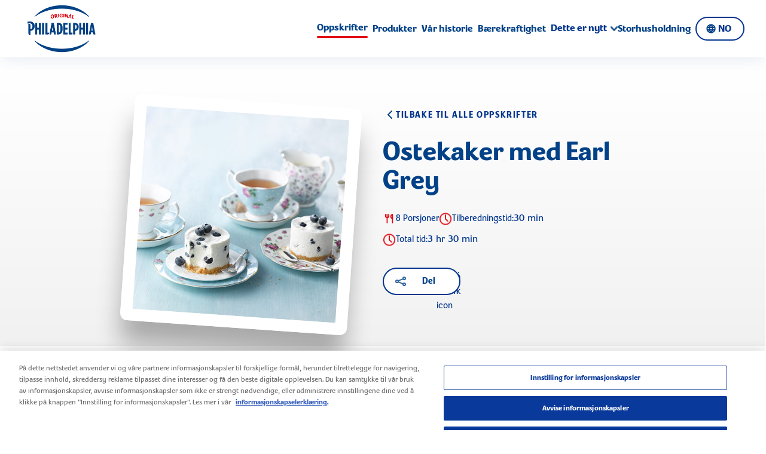

--- FILE ---
content_type: text/html
request_url: https://www.philadelphia.eu/no/oppskrifter/ostekaker-med-earl-grey-192527/
body_size: 58665
content:
<!DOCTYPE html><html lang="en"><head><meta charSet="utf-8"/><meta http-equiv="x-ua-compatible" content="ie=edge"/><meta name="viewport" content="width=device-width, initial-scale=1, shrink-to-fit=no"/><meta name="generator" content="Gatsby 4.25.9"/><meta data-react-helmet="true" name="viewport" content="width=device-width, initial-scale=1.0, maximum-scale=5.0, user-scalable=yes"/><meta data-react-helmet="true" property="http-equiv" content="text/html; charset=utf-8"/><meta data-react-helmet="true" name="description" content="Ostekaker med Earl Grey og blåbær"/><meta data-react-helmet="true" property="og:title" content="Philadelphia | Oppskrifter | Ostekaker med Earl Grey "/><meta data-react-helmet="true" property="og:description" content="Ostekaker med Earl Grey og blåbær"/><meta data-react-helmet="true" property="og:type" content="website"/><meta data-react-helmet="true" name="og:image"/><meta data-react-helmet="true" name="og:url" content="https://www.philadelphia.eu/no/oppskrifter/ostekaker-med-earl-grey-192527"/><meta data-react-helmet="true" name="og:site_name" content="Philadelphia"/><meta data-react-helmet="true" name="twitter:card" content="summary"/><meta data-react-helmet="true" name="twitter:creator" content="@gatsbyjs"/><meta data-react-helmet="true" name="twitter:title" content="Philadelphia | Oppskrifter | Ostekaker med Earl Grey "/><meta data-react-helmet="true" name="twitter:description"/><meta data-react-helmet="true" name="twitter:image" content=""/><meta data-react-helmet="true" name="robots" content="index, follow"/><style data-href="/styles.bab9d640d396698aacc0.css" data-identity="gatsby-global-css">@font-face{font-display:swap;font-family:Philadelphia;font-weight:400;src:url(/static/PHILADELPHIA-Regular-a01dcea861f4acd1db70b4ed9ce83e0b.woff) format("woff");unicode-range:u+0000-036f,u+2000-1eff,u+2c00-2fef,u+3000-ffff}@font-face{font-display:swap;font-family:Philadelphia;font-weight:700;src:url(/static/PHILADELPHIA-Bold-f736a6d76a111dd1fcb83712821d23bf.woff) format("woff");unicode-range:u+0000-036f,u+2000-1eff,u+2c00-2fef,u+3000-ffff}@font-face{font-display:swap;font-family:Philadelphia;font-weight:light;src:url(/static/proximanova-light-woff2-e16a3ca4bd68b06dcf9b4bd348e8b24b.woff2) format("woff");unicode-range:u+0370-03ff,u+1f??}@font-face{font-display:swap;font-family:Philadelphia;font-weight:400;src:url(/static/proximanova-regular-woff2-4d76b588b6781308e0d539855eee5c42.woff2) format("woff");unicode-range:u+0370-03ff,u+1f??}@font-face{font-display:swap;font-family:Philadelphia;font-weight:700;src:url(/static/proximanova-bold-woff2-687c32836b74aec39598bb0de8e5b61f.woff2) format("woff");unicode-range:u+0370-03ff,u+1f??}@font-face{font-display:swap;font-family:icofont;src:url(/static/icon-font-ttf-8a20fa5f1706c604b82a7e3f60b95a56.ttf)}@font-face{font-display:swap;font-family:phillyfont;src:url(/static/Philly-b6106038d1ade7a19f272fb08ed08f31.otf) format("Opentype")}
/*
! tailwindcss v3.2.4 | MIT License | https://tailwindcss.com
*/*,:after,:before{border:0 solid;box-sizing:border-box}:after,:before{--tw-content:""}html{-webkit-text-size-adjust:100%;font-feature-settings:normal;font-family:ui-sans-serif,system-ui,-apple-system,BlinkMacSystemFont,Segoe UI,Roboto,Helvetica Neue,Arial,Noto Sans,sans-serif,Apple Color Emoji,Segoe UI Emoji,Segoe UI Symbol,Noto Color Emoji;line-height:1.5;-moz-tab-size:4;-o-tab-size:4;tab-size:4}body{line-height:inherit;margin:0}hr{border-top-width:1px;color:inherit;height:0}abbr:where([title]){-webkit-text-decoration:underline dotted;text-decoration:underline dotted}h1,h2,h3,h4,h5,h6{font-size:inherit;font-weight:inherit}a{color:inherit;text-decoration:inherit}b,strong{font-weight:bolder}code,kbd,pre,samp{font-family:ui-monospace,SFMono-Regular,Menlo,Monaco,Consolas,Liberation Mono,Courier New,monospace;font-size:1em}small{font-size:80%}sub,sup{font-size:75%;line-height:0;position:relative;vertical-align:baseline}sub{bottom:-.25em}sup{top:-.5em}table{border-collapse:collapse;border-color:inherit;text-indent:0}button,input,optgroup,select,textarea{color:inherit;font-family:inherit;font-size:100%;font-weight:inherit;line-height:inherit;margin:0;padding:0}button,select{text-transform:none}[type=button],[type=reset],[type=submit],button{-webkit-appearance:button;background-color:transparent;background-image:none}:-moz-focusring{outline:auto}:-moz-ui-invalid{box-shadow:none}progress{vertical-align:baseline}::-webkit-inner-spin-button,::-webkit-outer-spin-button{height:auto}[type=search]{-webkit-appearance:textfield;outline-offset:-2px}::-webkit-search-decoration{-webkit-appearance:none}::-webkit-file-upload-button{-webkit-appearance:button;font:inherit}summary{display:list-item}blockquote,dd,dl,figure,h1,h2,h3,h4,h5,h6,hr,p,pre{margin:0}fieldset{margin:0}fieldset,legend{padding:0}menu,ol,ul{list-style:none;margin:0;padding:0}textarea{resize:vertical}input::-moz-placeholder,textarea::-moz-placeholder{color:#9ca3af;opacity:1}input::placeholder,textarea::placeholder{color:#9ca3af;opacity:1}[role=button],button{cursor:pointer}:disabled{cursor:default}audio,canvas,embed,iframe,img,object,svg,video{display:block;vertical-align:middle}img,video{height:auto;max-width:100%}[hidden]{display:none}*,:after,:before{--tw-border-spacing-x:0;--tw-border-spacing-y:0;--tw-translate-x:0;--tw-translate-y:0;--tw-rotate:0;--tw-skew-x:0;--tw-skew-y:0;--tw-scale-x:1;--tw-scale-y:1;--tw-pan-x: ;--tw-pan-y: ;--tw-pinch-zoom: ;--tw-scroll-snap-strictness:proximity;--tw-ordinal: ;--tw-slashed-zero: ;--tw-numeric-figure: ;--tw-numeric-spacing: ;--tw-numeric-fraction: ;--tw-ring-inset: ;--tw-ring-offset-width:0px;--tw-ring-offset-color:#fff;--tw-ring-color:rgba(59,130,246,.5);--tw-ring-offset-shadow:0 0 #0000;--tw-ring-shadow:0 0 #0000;--tw-shadow:0 0 #0000;--tw-shadow-colored:0 0 #0000;--tw-blur: ;--tw-brightness: ;--tw-contrast: ;--tw-grayscale: ;--tw-hue-rotate: ;--tw-invert: ;--tw-saturate: ;--tw-sepia: ;--tw-drop-shadow: ;--tw-backdrop-blur: ;--tw-backdrop-brightness: ;--tw-backdrop-contrast: ;--tw-backdrop-grayscale: ;--tw-backdrop-hue-rotate: ;--tw-backdrop-invert: ;--tw-backdrop-opacity: ;--tw-backdrop-saturate: ;--tw-backdrop-sepia: }::backdrop{--tw-border-spacing-x:0;--tw-border-spacing-y:0;--tw-translate-x:0;--tw-translate-y:0;--tw-rotate:0;--tw-skew-x:0;--tw-skew-y:0;--tw-scale-x:1;--tw-scale-y:1;--tw-pan-x: ;--tw-pan-y: ;--tw-pinch-zoom: ;--tw-scroll-snap-strictness:proximity;--tw-ordinal: ;--tw-slashed-zero: ;--tw-numeric-figure: ;--tw-numeric-spacing: ;--tw-numeric-fraction: ;--tw-ring-inset: ;--tw-ring-offset-width:0px;--tw-ring-offset-color:#fff;--tw-ring-color:rgba(59,130,246,.5);--tw-ring-offset-shadow:0 0 #0000;--tw-ring-shadow:0 0 #0000;--tw-shadow:0 0 #0000;--tw-shadow-colored:0 0 #0000;--tw-blur: ;--tw-brightness: ;--tw-contrast: ;--tw-grayscale: ;--tw-hue-rotate: ;--tw-invert: ;--tw-saturate: ;--tw-sepia: ;--tw-drop-shadow: ;--tw-backdrop-blur: ;--tw-backdrop-brightness: ;--tw-backdrop-contrast: ;--tw-backdrop-grayscale: ;--tw-backdrop-hue-rotate: ;--tw-backdrop-invert: ;--tw-backdrop-opacity: ;--tw-backdrop-saturate: ;--tw-backdrop-sepia: }.container{width:100%}@media (min-width:768px){.container{max-width:768px}}@media (min-width:1024px){.container{max-width:1024px}}@media (min-width:1170px){.container{max-width:1170px}}@media (min-width:1280px){.container{max-width:1280px}}@media (min-width:1440px){.container{max-width:1440px}}@media (min-width:1920px){.container{max-width:1920px}}.sr-only{clip:rect(0,0,0,0);border-width:0;height:1px;margin:-1px;overflow:hidden;padding:0;position:absolute;white-space:nowrap;width:1px}.invisible{visibility:hidden}.static{position:static}.fixed{position:fixed}.absolute{position:absolute}.relative{position:relative}.sticky{position:sticky}.inset-0{bottom:0;top:0}.inset-0,.inset-x-0{left:0;right:0}.top-\[481px\]{top:481px}.left-1\/2{left:50%}.-top-3{top:-3px}.top-0{top:0}.bottom-0{bottom:0}.right-0{right:0}.left-\[6\%\]{left:6%}.top-\[7\%\]{top:7%}.top-\[43\%\]{top:43%}.top-\[64\%\]{top:64%}.left-0{left:0}.bottom-\[-52px\]{bottom:-52px}.-right-17{right:-17px}.top-\[-85px\]{top:-85px}.right-10{right:10px}.-top-30{top:-30px}.top-\[-13rem\]{top:-13rem}.right-\[-14px\]{right:-14px}.top-\[-7rem\]{top:-7rem}.top-\[10\%\]{top:10%}.-top-5{top:-5px}.top-\[50\%\]{top:50%}.-left-17{left:-17px}.top-\[65\%\]{top:65%}.left-\[70\%\]{left:70%}.-bottom-90{bottom:-90px}.right-\[70\%\]{right:70%}.right-\[50px\]{right:50px}.right-60{right:60px}.-top-50{top:-50px}.top-auto{top:auto}.-bottom-80{bottom:-80px}.-left-20{left:-20px}.left-auto{left:auto}.right-80{right:80px}.-bottom-\[190px\]{bottom:-190px}.left-10{left:10px}.top-20{top:20px}.right-14{right:14px}.top-\[250px\]{top:250px}.-bottom-\[140px\]{bottom:-140px}.left-30{left:30px}.top-\[75px\]{top:75px}.-top-80{top:-80px}.-right-110{right:-110px}.bottom-30{bottom:30px}.-right-\[125px\]{right:-125px}.-top-15{top:-15px}.bottom-35{bottom:35px}.-left-\[130px\]{left:-130px}.-right-28{right:-28px}.-top-16{top:-16px}.bottom-60{bottom:60px}.bottom-40{bottom:40px}.\!left-\[86\%\]{left:86%!important}.top-\[2\%\]{top:2%}.left-\[80\%\]{left:80%}.left-\[-65px\]{left:-65px}.top-\[82px\]{top:82px}.left-\[-52\%\]{left:-52%}.top-\[20\%\]{top:20%}.top-\[17\%\]{top:17%}.top-\[-10\%\]{top:-10%}.top-\[160px\]{top:160px}.top-10{top:10px}.top-\[70\%\]{top:70%}.top-\[40\%\]{top:40%}.-top-20{top:-20px}.top-\[48\.28\%\]{top:48.28%}.top-\[8\.7\%\]{top:8.7%}.top-\[45\%\]{top:45%}.bottom-10{bottom:10px}.bottom-\[10\%\]{bottom:10%}.left-\[13\%\]{left:13%}.left-\[-50\%\]{left:-50%}.top-\[23\%\]{top:23%}.top-\[-140px\]{top:-140px}.top-\[-52px\]{top:-52px}.bottom-100{bottom:100px}.bottom-25{bottom:25px}.left-\[5\%\]{left:5%}.-top-70{top:-70px}.top-3{top:3px}.-left-\[26px\]{left:-26px}.right-16{right:16px}.top-\[104px\]{top:104px}.top-1\/2{top:50%}.right-4{right:4px}.left-\[62\%\]{left:62%}.left-\[85\%\]{left:85%}.-left-\[14\%\]{left:-14%}.-top-\[10\%\]{top:-10%}.\!left-\[74\%\]{left:74%!important}.-top-\[9\%\]{top:-9%}.right-\[-20px\]{right:-20px}.bottom-\[-20px\]{bottom:-20px}.top-\[116\%\]{top:116%}.left-\[60\%\]{left:60%}.-bottom-\[3\%\]{bottom:-3%}.-bottom-\[7\%\]{bottom:-7%}.-top-40{top:-40px}.bottom-\[117\%\]{bottom:117%}.\!top-\[40\%\]{top:40%!important}.\!left-\[12\%\]{left:12%!important}.top-\[48\%\]{top:48%}.left-\[55\%\]{left:55%}.left-\[2\%\]{left:2%}.top-\[88px\]{top:88px}.top-\[-8px\]{top:-8px}.-top-25{top:-25px}.left-\[-7px\]{left:-7px}.top-5{top:5px}.top-13{top:13px}.bottom-\[-3px\]{bottom:-3px}.bottom-\[1\.4rem\]{bottom:1.4rem}.bottom-80{bottom:80px}.left-\[45\%\]{left:45%}.right-20{right:20px}.top-50{top:50px}.left-\[27px\]{left:27px}.top-\[1px\]{top:1px}.top-\[-2px\]{top:-2px}.isolate{isolation:isolate}.-z-1{z-index:-1}.z-1{z-index:1}.z-100{z-index:100}.z-3{z-index:3}.z-2{z-index:2}.z-20{z-index:20}.z-4{z-index:4}.z-1000{z-index:1000}.z-9{z-index:9}.z-0{z-index:0}.z-40{z-index:40}.z-10{z-index:10}.z-\[999\]{z-index:999}.z-\[200\]{z-index:200}.z-\[105\]{z-index:105}.z-\[9999\]{z-index:9999}.z-\[106\]{z-index:106}.z-999{z-index:999}.float-left{float:left}.float-none{float:none}.clear-both{clear:both}.m-27{margin:27px}.m-auto{margin:auto}.m-1{margin:.25rem}.m-12{margin:12px}.m-10{margin:10px}.m-0{margin:0}.m-5{margin:5px}.mx-auto{margin-left:auto;margin-right:auto}.my-0{margin-bottom:0;margin-top:0}.mx-15{margin-left:15px;margin-right:15px}.mx-20{margin-left:20px;margin-right:20px}.my-20{margin-bottom:20px;margin-top:20px}.mx-\[64px\]{margin-left:64px;margin-right:64px}.my-10{margin-bottom:10px;margin-top:10px}.mx-10{margin-left:10px;margin-right:10px}.my-30{margin-bottom:30px;margin-top:30px}.my-24{margin-bottom:24px;margin-top:24px}.my-\[8px\]{margin-bottom:8px;margin-top:8px}.my-16{margin-bottom:16px;margin-top:16px}.mx-0{margin-left:0;margin-right:0}.my-\[64px\]{margin-bottom:64px;margin-top:64px}.mx-16{margin-left:16px;margin-right:16px}.mx-7{margin-left:7px;margin-right:7px}.\!mx-auto{margin-left:auto!important;margin-right:auto!important}.my-auto{margin-bottom:auto;margin-top:auto}.my-15{margin-bottom:15px;margin-top:15px}.mx-2{margin-left:.5rem;margin-right:.5rem}.my-40{margin-bottom:40px;margin-top:40px}.mx-50{margin-left:50px;margin-right:50px}.mx-\[17\%\]{margin-left:17%;margin-right:17%}.mx-40{margin-left:40px;margin-right:40px}.my-\[72px\]{margin-bottom:72px;margin-top:72px}.mb-16{margin-bottom:16px}.mt-40{margin-top:40px}.mb-32{margin-bottom:32px}.mt-20{margin-top:20px}.mb-30{margin-bottom:30px}.mb-70{margin-bottom:70px}.mt-70{margin-top:70px}.ml-24{margin-left:24px}.ml-10{margin-left:10px}.mr-20{margin-right:20px}.ml-8{margin-left:8px}.mb-8{margin-bottom:8px}.mt-24{margin-top:24px}.mb-50{margin-bottom:50px}.mt-16{margin-top:16px}.mr-\[22px\]{margin-right:22px}.mr-7{margin-right:7px}.mt-25{margin-top:25px}.mt-10{margin-top:10px}.ml-12{margin-left:12px}.mr-19{margin-right:19px}.ml-\[48px\]{margin-left:48px}.mt-11{margin-top:11px}.mb-24{margin-bottom:24px}.mr-10{margin-right:10px}.mb-20{margin-bottom:20px}.mb-\[1px\]{margin-bottom:1px}.mb-15{margin-bottom:15px}.mt-50{margin-top:50px}.mt-\[124px\]{margin-top:124px}.mt-\[210px\]{margin-top:210px}.mb-\[22px\]{margin-bottom:22px}.mt-13{margin-top:13px}.mt-\[60px\]{margin-top:60px}.mt-0{margin-top:0}.mb-5{margin-bottom:5px}.mb-\[2px\]{margin-bottom:2px}.mb-18{margin-bottom:18px}.mb-55{margin-bottom:55px}.mb-60{margin-bottom:60px}.mt-8{margin-top:8px}.mb-19{margin-bottom:19px}.mt-60{margin-top:60px}.mt-30{margin-top:30px}.mb-0{margin-bottom:0}.mb-40{margin-bottom:40px}.-mt-20{margin-top:-20px}.mt-\[330px\]{margin-top:330px}.mt-px{margin-top:1px}.mr-0{margin-right:0}.ml-16{margin-left:16px}.mt-\[-75px\]{margin-top:-75px}.mb-\[64px\]{margin-bottom:64px}.mt-\[165px\]{margin-top:165px}.mb-7{margin-bottom:7px}.mb-14{margin-bottom:14px}.mb-10{margin-bottom:10px}.mt-\[120px\]{margin-top:120px}.mt-5{margin-top:5px}.mt-15{margin-top:15px}.-mb-30{margin-bottom:-30px}.mr-12{margin-right:12px}.mt-\[4\.5px\]{margin-top:4.5px}.mt-1{margin-top:.25rem}.mr-5{margin-right:5px}.mt-\[1px\]{margin-top:1px}.mt-130{margin-top:130px}.mt-32{margin-top:32px}.mb-45{margin-bottom:45px}.-mt-10{margin-top:-10px}.ml-5{margin-left:5px}.ml-15{margin-left:15px}.mb-2{margin-bottom:.5rem}.mb-120{margin-bottom:120px}.mb-12{margin-bottom:12px}.\!mb-24{margin-bottom:24px!important}.mb-\[48px\]{margin-bottom:48px}.mb-\[36px\]{margin-bottom:36px}.mb-21{margin-bottom:21px}.mt-\[-15\%\]{margin-top:-15%}.mt-\[34px\]{margin-top:34px}.mb-\[-8px\]{margin-bottom:-8px}.ml-0{margin-left:0}.mr-30{margin-right:30px}.ml-7{margin-left:7px}.-mt-7{margin-top:-7px}.ml-6{margin-left:6px}.mr-8{margin-right:8px}.mr-6{margin-right:6px}.mt-300{margin-top:300px}.mt-100{margin-top:100px}.mt-14{margin-top:14px}.mt-\[-54px\]{margin-top:-54px}.ml-\[248px\]{margin-left:248px}.ml-\[17\%\]{margin-left:17%}.mb-27{margin-bottom:27px}.mr-0\.5{margin-right:.125rem}.mb-\[72px\]{margin-bottom:72px}.mb-\[34px\]{margin-bottom:34px}.mt-\[88px\]{margin-top:88px}.block{display:block}.inline-block{display:inline-block}.inline{display:inline}.flex{display:flex}.\!flex{display:flex!important}.inline-flex{display:inline-flex}.table{display:table}.grid{display:grid}.inline-grid{display:inline-grid}.hidden{display:none}.h-\[104px\]{height:104px}.h-40{height:40px}.h-auto{height:auto}.h-full{height:100%}.h-56{height:56px}.h-270{height:270px}.\!h-40{height:40px!important}.h-8{height:8px}.h-450{height:450px}.h-\[48px\]{height:48px}.h-\[33px\]{height:33px}.h-32{height:32px}.h-\[5\%\]{height:5%}.h-\[80\%\]{height:80%}.h-\[282px\]{height:282px}.h-min{height:-moz-min-content;height:min-content}.h-140{height:140px}.\!h-38{height:38px!important}.h-\[324px\]{height:324px}.h-\[410px\]{height:410px}.h-\[115\%\]{height:115%}.h-\[210px\]{height:210px}.h-\[430px\]{height:430px}.h-400{height:400px}.h-\[228px\]{height:228px}.h-\[370px\]{height:370px}.h-\[540px\]{height:540px}.h-\[379px\]{height:379px}.h-\[350px\]{height:350px}.h-300{height:300px}.h-\[500px\]{height:500px}.h-\[171px\]{height:171px}.h-\[260px\]{height:260px}.h-388{height:388px}.h-\[70px\]{height:70px}.h-\[360px\]{height:360px}.h-\[58px\]{height:58px}.h-25{height:25px}.h-\[30rem\]{height:30rem}.h-21{height:21px}.h-30{height:30px}.h-\[66px\]{height:66px}.h-222{height:222px}.h-\[170px\]{height:170px}.h-\[236px\]{height:236px}.h-\[92px\]{height:92px}.h-22{height:22px}.h-\[32px\]{height:32px}.h-256{height:256px}.h-\[50px\]{height:50px}.h-\[39px\]{height:39px}.h-\[330px\]{height:330px}.h-120{height:120px}.h-15{height:15px}.h-\[88px\]{height:88px}.h-\[68px\]{height:68px}.h-10{height:10px}.h-\[378px\]{height:378px}.h-\[465px\]{height:465px}.h-24{height:24px}.h-\[67px\]{height:67px}.h-\[158px\]{height:158px}.h-\[64px\]{height:64px}.h-13{height:13px}.h-\[314px\]{height:314px}.h-12{height:12px}.h-fit{height:-moz-fit-content;height:fit-content}.h-\[355px\]{height:355px}.h-\[4px\]{height:4px}.h-240{height:240px}.h-20{height:20px}.h-screen{height:100vh}.h-60{height:60px}.max-h-720{max-height:720px}.max-h-full{max-height:100%}.max-h-\[64px\]{max-height:64px}.max-h-\[33px\]{max-height:33px}.max-h-\[350px\]{max-height:350px}.max-h-\[0\]{max-height:0}.max-h-\[56px\]{max-height:56px}.max-h-\[284px\]{max-height:284px}.max-h-\[87px\]{max-height:87px}.max-h-\[150px\]{max-height:150px}.max-h-\[132px\]{max-height:132px}.max-h-\[450px\]{max-height:450px}.max-h-\[379px\]{max-height:379px}.max-h-\[602px\]{max-height:602px}.max-h-30{max-height:30px}.max-h-\[324px\]{max-height:324px}.max-h-\[465px\]{max-height:465px}.max-h-0{max-height:0}.min-h-\[24vh\]{min-height:24vh}.min-h-\[100px\]{min-height:100px}.min-h-420{min-height:420px}.min-h-720{min-height:720px}.min-h-\[56px\]{min-height:56px}.min-h-\[712px\]{min-height:712px}.min-h-\[560px\]{min-height:560px}.min-h-\[180px\]{min-height:180px}.min-h-\[48px\]{min-height:48px}.min-h-\[602px\]{min-height:602px}.min-h-\[50px\]{min-height:50px}.min-h-full{min-height:100%}.min-h-\[500px\]{min-height:500px}.min-h-\[400px\]{min-height:400px}.min-h-\[200px\]{min-height:200px}.min-h-60{min-height:60px}.w-full{width:100%}.w-1\/2{width:50%}.w-40{width:40px}.\!w-full{width:100%!important}.w-270{width:270px}.\!w-40{width:40px!important}.w-500{width:500px}.w-14{width:14px}.w-\[59px\]{width:59px}.w-\[96\%\]{width:96%}.w-32{width:32px}.w-\[25\%\]{width:25%}.w-\[80\%\]{width:80%}.w-\[95px\]{width:95px}.w-240{width:240px}.w-\[223px\]{width:223px}.w-\[195px\]{width:195px}.w-auto{width:auto}.w-\[90\%\]{width:90%}.\!w-38{width:38px!important}.w-\[348px\]{width:348px}.w-\[323px\]{width:323px}.w-2\/3{width:66.666667%}.w-\[70\%\]{width:70%}.w-\[650px\]{width:650px}.w-\[354px\]{width:354px}.w-\[700px\]{width:700px}.w-\[70px\]{width:70px}.w-\[28\%\]{width:28%}.w-300{width:300px}.w-\[360px\]{width:360px}.w-\[296px\]{width:296px}.w-3\/4{width:75%}.w-\[150px\]{width:150px}.w-25{width:25px}.w-21{width:21px}.w-1\/3{width:33.333333%}.w-30{width:30px}.w-615{width:615px}.w-\[680px\]{width:680px}.w-\[48px\]{width:48px}.w-1170{width:1170px}.w-680{width:680px}.w-388{width:388px}.w-\[236px\]{width:236px}.w-\[92px\]{width:92px}.w-22{width:22px}.w-0{width:0}.w-256{width:256px}.w-\[39px\]{width:39px}.w-\[382px\]{width:382px}.w-120{width:120px}.w-\[62\%\]{width:62%}.w-\[30\%\]{width:30%}.w-\[180px\]{width:180px}.w-15{width:15px}.w-\[170px\]{width:170px}.w-\[285px\]{width:285px}.w-fit{width:-moz-fit-content;width:fit-content}.w-4\/5{width:80%}.w-12{width:12px}.w-50{width:50px}.w-24{width:24px}.w-\[310px\]{width:310px}.w-\[88\%\]{width:88%}.w-\[95\%\]{width:95%}.w-\[22rem\]{width:22rem}.w-140{width:140px}.w-\[143px\]{width:143px}.w-\[160px\]{width:160px}.w-\[54\%\]{width:54%}.w-2\/5{width:40%}.w-\[314px\]{width:314px}.w-\[228px\]{width:228px}.w-\[85\%\]{width:85%}.w-\[60\%\]{width:60%}.w-\[239px\]{width:239px}.w-\[355px\]{width:355px}.w-\[24px\]{width:24px}.\!w-\[28px\]{width:28px!important}.w-\[235px\]{width:235px}.w-\[240px\]{width:240px}.w-\[65px\]{width:65px}.w-\[214px\]{width:214px}.w-720{width:720px}.w-\[600px\]{width:600px}.w-20{width:20px}.w-770{width:770px}.min-w-170{min-width:170px}.min-w-\[140px\]{min-width:140px}.min-w-\[145px\]{min-width:145px}.min-w-\[162px\]{min-width:162px}.min-w-\[160px\]{min-width:160px}.min-w-\[209px\]{min-width:209px}.min-w-\[324px\]{min-width:324px}.min-w-\[181px\]{min-width:181px}.min-w-\[130px\]{min-width:130px}.min-w-\[85\%\]{min-width:85%}.min-w-\[131px\]{min-width:131px}.max-w-\[375px\]{max-width:375px}.max-w-1024{max-width:1024px}.max-w-full{max-width:100%}.max-w-680{max-width:680px}.max-w-\[1202px\]{max-width:1202px}.max-w-\[690px\]{max-width:690px}.max-w-\[600px\]{max-width:600px}.max-w-\[258px\]{max-width:258px}.max-w-1170{max-width:1170px}.max-w-\[850px\]{max-width:850px}.max-w-\[430px\]{max-width:430px}.max-w-\[730px\]{max-width:730px}.max-w-\[820px\]{max-width:820px}.max-w-\[360px\]{max-width:360px}.max-w-\[75px\]{max-width:75px}.max-w-\[62px\]{max-width:62px}.max-w-\[250px\]{max-width:250px}.max-w-\[30px\]{max-width:30px}.max-w-\[160px\]{max-width:160px}.max-w-\[400px\]{max-width:400px}.max-w-\[320px\]{max-width:320px}.max-w-\[409px\]{max-width:409px}.max-w-\[309px\]{max-width:309px}.max-w-\[268px\]{max-width:268px}.max-w-\[385px\]{max-width:385px}.max-w-\[336px\]{max-width:336px}.max-w-\[290px\]{max-width:290px}.max-w-\[88px\]{max-width:88px}.max-w-\[583px\]{max-width:583px}.max-w-\[337px\]{max-width:337px}.max-w-\[1440px\]{max-width:1440px}.max-w-\[343px\]{max-width:343px}.max-w-\[296px\]{max-width:296px}.max-w-\[248px\]{max-width:248px}.max-w-3xl{max-width:48rem}.max-w-\[90\%\]{max-width:90%}.max-w-1920{max-width:1920px}.max-w-\[1032px\]{max-width:1032px}.max-w-\[1030px\]{max-width:1030px}.max-w-\[1192px\]{max-width:1192px}.max-w-\[240px\]{max-width:240px}.max-w-\[345px\]{max-width:345px}.max-w-\[80\%\]{max-width:80%}.flex-1{flex:1 1 0%}.flex-\[1\]{flex:1}.shrink{flex-shrink:1}.grow-0{flex-grow:0}.basis-1\/2{flex-basis:50%}.border-collapse{border-collapse:collapse}.border-separate{border-collapse:separate}.border-spacing-0{--tw-border-spacing-x:0px;--tw-border-spacing-y:0px;border-spacing:var(--tw-border-spacing-x) var(--tw-border-spacing-y)}.-translate-x-1\/2,.-translate-x-\[50\%\]{--tw-translate-x:-50%}.-translate-x-1\/2,.-translate-x-\[50\%\],.-translate-y-\[43\%\]{transform:translate(var(--tw-translate-x),var(--tw-translate-y)) rotate(var(--tw-rotate)) skewX(var(--tw-skew-x)) skewY(var(--tw-skew-y)) scaleX(var(--tw-scale-x)) scaleY(var(--tw-scale-y))}.-translate-y-\[43\%\]{--tw-translate-y:-43%}.-translate-y-\[60\%\]{--tw-translate-y:-60%}.-translate-y-\[50\%\],.-translate-y-\[60\%\]{transform:translate(var(--tw-translate-x),var(--tw-translate-y)) rotate(var(--tw-rotate)) skewX(var(--tw-skew-x)) skewY(var(--tw-skew-y)) scaleX(var(--tw-scale-x)) scaleY(var(--tw-scale-y))}.-translate-y-\[50\%\]{--tw-translate-y:-50%}.translate-x-\[-50\%\]{--tw-translate-x:-50%}.translate-x-\[-50\%\],.translate-y-0{transform:translate(var(--tw-translate-x),var(--tw-translate-y)) rotate(var(--tw-rotate)) skewX(var(--tw-skew-x)) skewY(var(--tw-skew-y)) scaleX(var(--tw-scale-x)) scaleY(var(--tw-scale-y))}.translate-y-0{--tw-translate-y:0px}.-translate-y-\[17\%\]{--tw-translate-y:-17%;transform:translate(var(--tw-translate-x),var(--tw-translate-y)) rotate(var(--tw-rotate)) skewX(var(--tw-skew-x)) skewY(var(--tw-skew-y)) scaleX(var(--tw-scale-x)) scaleY(var(--tw-scale-y))}.-translate-y-1\/2,.translate-y-\[-50\%\]{--tw-translate-y:-50%}.-translate-y-1\/2,.translate-y-\[-32px\],.translate-y-\[-50\%\]{transform:translate(var(--tw-translate-x),var(--tw-translate-y)) rotate(var(--tw-rotate)) skewX(var(--tw-skew-x)) skewY(var(--tw-skew-y)) scaleX(var(--tw-scale-x)) scaleY(var(--tw-scale-y))}.translate-y-\[-32px\]{--tw-translate-y:-32px}.rotate-45{--tw-rotate:45deg}.rotate-0,.rotate-45{transform:translate(var(--tw-translate-x),var(--tw-translate-y)) rotate(var(--tw-rotate)) skewX(var(--tw-skew-x)) skewY(var(--tw-skew-y)) scaleX(var(--tw-scale-x)) scaleY(var(--tw-scale-y))}.rotate-0{--tw-rotate:0deg}.rotate-4{--tw-rotate:4deg}.-rotate-4,.rotate-4{transform:translate(var(--tw-translate-x),var(--tw-translate-y)) rotate(var(--tw-rotate)) skewX(var(--tw-skew-x)) skewY(var(--tw-skew-y)) scaleX(var(--tw-scale-x)) scaleY(var(--tw-scale-y))}.-rotate-4{--tw-rotate:-4deg}.rotate-12{--tw-rotate:12deg}.rotate-12,.rotate-5{transform:translate(var(--tw-translate-x),var(--tw-translate-y)) rotate(var(--tw-rotate)) skewX(var(--tw-skew-x)) skewY(var(--tw-skew-y)) scaleX(var(--tw-scale-x)) scaleY(var(--tw-scale-y))}.rotate-5{--tw-rotate:5deg}.rotate-9{--tw-rotate:9deg}.-rotate-180,.rotate-9{transform:translate(var(--tw-translate-x),var(--tw-translate-y)) rotate(var(--tw-rotate)) skewX(var(--tw-skew-x)) skewY(var(--tw-skew-y)) scaleX(var(--tw-scale-x)) scaleY(var(--tw-scale-y))}.-rotate-180{--tw-rotate:-180deg}.scale-\[2\.2\]{--tw-scale-x:2.2;--tw-scale-y:2.2}.scale-\[2\.2\],.scale-\[2\]{transform:translate(var(--tw-translate-x),var(--tw-translate-y)) rotate(var(--tw-rotate)) skewX(var(--tw-skew-x)) skewY(var(--tw-skew-y)) scaleX(var(--tw-scale-x)) scaleY(var(--tw-scale-y))}.scale-\[2\]{--tw-scale-x:2;--tw-scale-y:2}.scale-110{--tw-scale-x:1.1;--tw-scale-y:1.1}.scale-100,.scale-110{transform:translate(var(--tw-translate-x),var(--tw-translate-y)) rotate(var(--tw-rotate)) skewX(var(--tw-skew-x)) skewY(var(--tw-skew-y)) scaleX(var(--tw-scale-x)) scaleY(var(--tw-scale-y))}.scale-100{--tw-scale-x:1;--tw-scale-y:1}.cursor-pointer{cursor:pointer}.resize{resize:both}.scroll-mt-100{scroll-margin-top:100px}.list-inside{list-style-position:inside}.list-decimal{list-style-type:decimal}.list-disc{list-style-type:disc}.appearance-none{-webkit-appearance:none;-moz-appearance:none;appearance:none}.grid-flow-col{grid-auto-flow:column}.grid-cols-6{grid-template-columns:repeat(6,minmax(0,1fr))}.grid-cols-1{grid-template-columns:repeat(1,minmax(0,1fr))}.grid-cols-2{grid-template-columns:repeat(2,minmax(0,1fr))}.grid-cols-\[auto_auto\]{grid-template-columns:auto auto}.grid-rows-4{grid-template-rows:repeat(4,minmax(0,1fr))}.flex-row{flex-direction:row}.flex-row-reverse{flex-direction:row-reverse}.flex-col{flex-direction:column}.flex-col-reverse{flex-direction:column-reverse}.flex-wrap{flex-wrap:wrap}.flex-wrap-reverse{flex-wrap:wrap-reverse}.flex-nowrap{flex-wrap:nowrap}.content-center{align-content:center}.items-start{align-items:flex-start}.items-end{align-items:flex-end}.items-center{align-items:center}.items-stretch{align-items:stretch}.justify-start{justify-content:flex-start}.justify-end{justify-content:flex-end}.justify-center{justify-content:center}.justify-between{justify-content:space-between}.justify-around{justify-content:space-around}.gap-16{gap:16px}.gap-8{gap:8px}.gap-10{gap:10px}.gap-\[55px\]{gap:55px}.gap-4{gap:4px}.gap-18{gap:18px}.gap-\[1\.4\%\]{gap:1.4%}.gap-12{gap:12px}.gap-20{gap:20px}.gap-15{gap:15px}.gap-40{gap:40px}.gap-30{gap:30px}.gap-11{gap:11px}.gap-5{gap:5px}.gap-\[48px\]{gap:48px}.gap-\[2\%\]{gap:2%}.gap-7{gap:7px}.gap-32{gap:32px}.gap-2{gap:.5rem}.gap-y-32{row-gap:32px}.gap-x-3{-moz-column-gap:3px;column-gap:3px}.gap-x-10{-moz-column-gap:10px;column-gap:10px}.gap-y-40{row-gap:40px}.gap-x-\[8\%\]{-moz-column-gap:8%;column-gap:8%}.gap-y-10{row-gap:10px}.gap-x-40{-moz-column-gap:40px;column-gap:40px}.gap-x-1\.5{-moz-column-gap:.375rem;column-gap:.375rem}.gap-x-1{-moz-column-gap:.25rem;column-gap:.25rem}.gap-x-\[4\%\]{-moz-column-gap:4%;column-gap:4%}.gap-x-\[3\%\]{-moz-column-gap:3%;column-gap:3%}.space-y-10>:not([hidden])~:not([hidden]){--tw-space-y-reverse:0;margin-bottom:calc(10px*var(--tw-space-y-reverse));margin-top:calc(10px*(1 - var(--tw-space-y-reverse)))}.self-start{align-self:flex-start}.self-end{align-self:flex-end}.self-center{align-self:center}.overflow-auto{overflow:auto}.overflow-hidden{overflow:hidden}.overflow-y-auto{overflow-y:auto}.overflow-x-hidden{overflow-x:hidden}.overflow-x-clip{overflow-x:clip}.overflow-x-scroll{overflow-x:scroll}.whitespace-normal{white-space:normal}.whitespace-nowrap{white-space:nowrap}.break-normal{overflow-wrap:normal;word-break:normal}.break-all{word-break:break-all}.break-keep{word-break:keep-all}.rounded-none{border-radius:0}.rounded-12{border-radius:12px}.rounded-32{border-radius:32px}.rounded-full{border-radius:9999px}.rounded-100{border-radius:100px}.rounded-10{border-radius:10px}.rounded-5{border-radius:5px}.rounded-\[50\%\]{border-radius:50%}.rounded-20{border-radius:20px}.rounded-30{border-radius:30px}.rounded-16{border-radius:16px}.rounded-40{border-radius:40px}.rounded-25{border-radius:25px}.rounded-50{border-radius:50px}.rounded-\[6\.50709px\]{border-radius:6.50709px}.rounded-8{border-radius:8px}.rounded{border-radius:.25rem}.rounded-6{border-radius:6px}.rounded-b-32{border-bottom-left-radius:32px;border-bottom-right-radius:32px}.rounded-b-30{border-bottom-left-radius:30px;border-bottom-right-radius:30px}.rounded-t-20{border-top-left-radius:20px;border-top-right-radius:20px}.rounded-l-20{border-top-left-radius:20px}.rounded-b-20,.rounded-l-20{border-bottom-left-radius:20px}.rounded-b-20{border-bottom-right-radius:20px}.rounded-l-30{border-bottom-left-radius:30px;border-top-left-radius:30px}.rounded-r-30{border-bottom-right-radius:30px;border-top-right-radius:30px}.border-10{border-width:10px}.border{border-width:1px}.border-\[12px\]{border-width:12px}.border-2{border-width:2px}.border-\[3px\]{border-width:3px}.border-1{border-width:1px}.border-\[13px\]{border-width:13px}.border-4{border-width:4px}.border-5{border-width:5px}.border-8{border-width:8px}.border-b-4{border-bottom-width:4px}.border-t-3{border-top-width:3px}.border-t-4{border-top-width:4px}.border-b-2{border-bottom-width:2px}.border-b-1{border-bottom-width:1px}.border-solid{border-style:solid}.border-white{--tw-border-opacity:1;border-color:rgb(255 255 255/var(--tw-border-opacity))}.border-philadelphiaLightGrey{--tw-border-opacity:1;border-color:rgb(241 241 241/var(--tw-border-opacity))}.border-darkBlue{--tw-border-opacity:1;border-color:rgb(0 53 142/var(--tw-border-opacity))}.border-philadelphiaRed{--tw-border-opacity:1;border-color:rgb(227 6 19/var(--tw-border-opacity))}.\!border-blueText{--tw-border-opacity:1!important;border-color:rgb(0 65 135/var(--tw-border-opacity))!important}.border-borderGrey{--tw-border-opacity:1;border-color:rgb(211 213 230/var(--tw-border-opacity))}.border-transparent{border-color:transparent}.border-inputBrdr{--tw-border-opacity:1;border-color:rgb(151 151 151/var(--tw-border-opacity))}.border-blueText{--tw-border-opacity:1;border-color:rgb(0 65 135/var(--tw-border-opacity))}.border-philadelphiaGrey{--tw-border-opacity:1;border-color:rgb(117 111 133/var(--tw-border-opacity))}.border-philadelphiaSky{--tw-border-opacity:1;border-color:rgb(83 193 232/var(--tw-border-opacity))}.border-b-philadelphiaSky{--tw-border-opacity:1;border-bottom-color:rgb(83 193 232/var(--tw-border-opacity))}.bg-white{--tw-bg-opacity:1;background-color:rgb(255 255 255/var(--tw-bg-opacity))}.bg-philadelphiaLightGrey{--tw-bg-opacity:1;background-color:rgb(241 241 241/var(--tw-bg-opacity))}.bg-lightRed{background-color:#e306131a}.bg-purple{--tw-bg-opacity:1;background-color:rgb(114 77 141/var(--tw-bg-opacity))}.bg-philadelphiaBlue{--tw-bg-opacity:1;background-color:rgb(0 65 135/var(--tw-bg-opacity))}.\!bg-white{--tw-bg-opacity:1!important;background-color:rgb(255 255 255/var(--tw-bg-opacity))!important}.bg-bgRose{background-color:rgba(252,230,231,.8)}.bg-blueText{--tw-bg-opacity:1;background-color:rgb(0 65 135/var(--tw-bg-opacity))}.bg-black{--tw-bg-opacity:1;background-color:rgb(0 0 0/var(--tw-bg-opacity))}.bg-darkBlue{--tw-bg-opacity:1;background-color:rgb(0 53 142/var(--tw-bg-opacity))}.bg-\[\#00339f\]{--tw-bg-opacity:1;background-color:rgb(0 51 159/var(--tw-bg-opacity))}.bg-slate-900\/70{background-color:rgba(15,23,42,.7)}.bg-philadelphiaRed{--tw-bg-opacity:1;background-color:rgb(227 6 19/var(--tw-bg-opacity))}.bg-lightRose{background-color:rgba(226,7,20,.04)}.bg-arrowBg{background-color:#00000080}.bg-greyLightSmoke{--tw-bg-opacity:1;background-color:rgb(247 247 247/var(--tw-bg-opacity))}.bg-transparent{background-color:transparent}.bg-lighterBlue{--tw-bg-opacity:1;background-color:rgb(91 194 231/var(--tw-bg-opacity))}.bg-\[\#00329f\]{--tw-bg-opacity:1;background-color:rgb(0 50 159/var(--tw-bg-opacity))}.\!bg-transparent{background-color:transparent!important}.bg-lightGray{--tw-bg-opacity:1;background-color:rgb(209 210 212/var(--tw-bg-opacity))}.bg-\[\#36236a\]{--tw-bg-opacity:1;background-color:rgb(54 35 106/var(--tw-bg-opacity))}.bg-translucentBlue{background-color:#00358ef5}.bg-opacity-\[0\.65\]{--tw-bg-opacity:0.65}.bg-opacity-75{--tw-bg-opacity:0.75}.bg-opacity-20{--tw-bg-opacity:0.2}.bg-mmmTxtMobile{background-image:url([data-uri])}.bg-topToBottomGrey{background-image:linear-gradient(180deg,#f1f1f1,#fff)}.bg-Sustainibility{background-image:url(/static/sustainibiltiyBgImage-c6734fa6efad894f68a3cfaec78a9098.png)}.bg-blueGradToRight,.bg-blueGradToleft{background-image:linear-gradient(90deg,#002967,#004187)}.bg-shareIconBlue{background-image:url([data-uri])}.bg-gradient-to-r{background-image:linear-gradient(to right,var(--tw-gradient-stops))}.bg-arrowLeft{background-image:url([data-uri])}.bg-bottomToTopGrey{background-image:linear-gradient(180deg,#fff,#f1f1f1)}.\!bg-none{background-image:none!important}.bg-\[url\(\'\.\.\/assests\/icons\/arrow-right\.png\'\)\]{background-image:url([data-uri])}.bg-footerGradientBg{background-image:linear-gradient(180deg,#002967,#004187)}.bg-blueGradient{background-image:linear-gradient(180deg,#002967,#014187)}.bg-dropDownArrow{background-image:url([data-uri])}.bg-toRightBlueGradient{background-image:linear-gradient(90deg,#012b69,#014187)}.from-\[\#002967\]{--tw-gradient-from:#002967;--tw-gradient-to:rgba(0,41,103,0);--tw-gradient-stops:var(--tw-gradient-from),var(--tw-gradient-to)}.to-philadelphiaBlue{--tw-gradient-to:#004187}.bg-cover{background-size:cover}.bg-\[length\:100\%_100\%\]{background-size:100% 100%}.bg-contain{background-size:contain}.bg-\[length\:24px_24px\]{background-size:24px 24px}.bg-\[length\:100\%_1px\]{background-size:100% 1px}.bg-\[length\:235px_89px\]{background-size:235px 89px}.bg-clip-padding{background-clip:padding-box}.bg-left-top{background-position:0 0}.bg-\[center_left_1rem\]{background-position:center left 1rem}.bg-center{background-position:50%}.bg-\[center_48px\]{background-position:center 48px}.bg-left{background-position:0}.bg-\[140px_center\]{background-position:140px}.bg-right{background-position:100%}.bg-no-repeat{background-repeat:no-repeat}.object-contain{-o-object-fit:contain;object-fit:contain}.object-cover{-o-object-fit:cover;object-fit:cover}.object-top{-o-object-position:top;object-position:top}.p-10{padding:10px}.p-20{padding:20px}.p-18{padding:18px}.p-3{padding:3px}.p-24{padding:24px}.p-15{padding:15px}.p-16{padding:16px}.p-8{padding:8px}.p-25{padding:25px}.p-1{padding:.25rem}.p-0{padding:0}.p-12{padding:12px}.p-\[8px\]{padding:8px}.p-40{padding:40px}.p-5{padding:5px}.p-13{padding:13px}.p-14{padding:14px}.p-30{padding:30px}.px-16{padding-left:16px;padding-right:16px}.py-40{padding-bottom:40px;padding-top:40px}.py-10{padding-bottom:10px;padding-top:10px}.py-12{padding-bottom:12px;padding-top:12px}.px-24{padding-left:24px;padding-right:24px}.px-40{padding-left:40px;padding-right:40px}.px-2{padding-left:.5rem;padding-right:.5rem}.py-8{padding-bottom:8px;padding-top:8px}.px-15{padding-left:15px;padding-right:15px}.py-\[9px\]{padding-bottom:9px;padding-top:9px}.px-19{padding-left:19px;padding-right:19px}.px-10{padding-left:10px;padding-right:10px}.px-8{padding-left:8px;padding-right:8px}.px-20{padding-left:20px;padding-right:20px}.px-33{padding-left:33px;padding-right:33px}.py-\[53px\]{padding-bottom:53px;padding-top:53px}.py-20{padding-bottom:20px;padding-top:20px}.py-50{padding-bottom:50px;padding-top:50px}.py-25{padding-bottom:25px;padding-top:25px}.px-12{padding-left:12px;padding-right:12px}.py-30{padding-bottom:30px;padding-top:30px}.py-15{padding-bottom:15px;padding-top:15px}.px-0{padding-left:0;padding-right:0}.px-13{padding-left:13px;padding-right:13px}.px-\[2px\]{padding-left:2px;padding-right:2px}.\!py-\[9px\]{padding-bottom:9px!important;padding-top:9px!important}.px-18{padding-left:18px;padding-right:18px}.py-70{padding-bottom:70px;padding-top:70px}.py-3{padding-bottom:3px;padding-top:3px}.py-6{padding-bottom:6px;padding-top:6px}.py-5{padding-bottom:5px;padding-top:5px}.\!py-14{padding-bottom:14px!important;padding-top:14px!important}.px-\[6\%\]{padding-left:6%;padding-right:6%}.py-\[64px\]{padding-bottom:64px;padding-top:64px}.px-25{padding-left:25px;padding-right:25px}.\!py-17{padding-bottom:17px!important;padding-top:17px!important}.py-19{padding-bottom:19px;padding-top:19px}.py-0{padding-bottom:0;padding-top:0}.py-\[0\.1rem\]{padding-bottom:.1rem;padding-top:.1rem}.px-\[4px\]{padding-left:4px;padding-right:4px}.px-14{padding-left:14px;padding-right:14px}.px-60{padding-left:60px;padding-right:60px}.\!px-\[22px\]{padding-left:22px!important;padding-right:22px!important}.px-3{padding-left:3px;padding-right:3px}.py-1\.5{padding-bottom:.375rem;padding-top:.375rem}.py-1{padding-bottom:.25rem;padding-top:.25rem}.py-13{padding-bottom:13px;padding-top:13px}.py-17{padding-bottom:17px;padding-top:17px}.pt-40{padding-top:40px}.pt-10{padding-top:10px}.pt-\[2rem\]{padding-top:2rem}.pl-0{padding-left:0}.pb-15{padding-bottom:15px}.pt-25{padding-top:25px}.pb-50{padding-bottom:50px}.pl-16{padding-left:16px}.pl-\[26px\]{padding-left:26px}.pr-24{padding-right:24px}.pt-32{padding-top:32px}.pb-20{padding-bottom:20px}.pb-40{padding-bottom:40px}.pl-\[48px\]{padding-left:48px}.pr-\[64px\]{padding-right:64px}.pr-20{padding-right:20px}.pt-75{padding-top:75px}.pb-\[130px\]{padding-bottom:130px}.pt-60{padding-top:60px}.pt-80{padding-top:80px}.pb-\[70px\]{padding-bottom:70px}.pb-30{padding-bottom:30px}.pt-50{padding-top:50px}.pt-\[144px\]{padding-top:144px}.pb-10{padding-bottom:10px}.pb-14{padding-bottom:14px}.pt-\[82px\]{padding-top:82px}.pb-60{padding-bottom:60px}.pb-16{padding-bottom:16px}.pb-0{padding-bottom:0}.pb-25{padding-bottom:25px}.pt-90{padding-top:90px}.pb-21{padding-bottom:21px}.pt-\[85px\]{padding-top:85px}.pl-20{padding-left:20px}.pt-30{padding-top:30px}.pr-30{padding-right:30px}.pt-35{padding-top:35px}.pb-\[1\.1em\]{padding-bottom:1.1em}.pt-110{padding-top:110px}.\!pl-\[48px\]{padding-left:48px!important}.pr-\[100px\]{padding-right:100px}.pl-15{padding-left:15px}.pb-\[52px\]{padding-bottom:52px}.pt-24{padding-top:24px}.pt-7{padding-top:7px}.\!pt-13{padding-top:13px!important}.\!pb-13{padding-bottom:13px!important}.pt-0{padding-top:0}.pl-25{padding-left:25px}.pr-50{padding-right:50px}.pt-20{padding-top:20px}.pt-15{padding-top:15px}.pt-8{padding-top:8px}.pb-13{padding-bottom:13px}.pt-16{padding-top:16px}.pb-\[10rem\]{padding-bottom:10rem}.pb-12{padding-bottom:12px}.pl-50{padding-left:50px}.pr-15{padding-right:15px}.pb-0\.5{padding-bottom:.125rem}.pb-6{padding-bottom:6px}.pr-10{padding-right:10px}.pl-5{padding-left:5px}.text-left{text-align:left}.text-center{text-align:center}.text-right{text-align:right}.text-justify{text-align:justify}.text-end{text-align:end}.align-middle{vertical-align:middle}.font-phillyfont{font-family:phillyfont}.text-48{font-size:3rem}.text-28{font-size:1.75rem}.text-15{font-size:.9375rem}.text-40{font-size:2.5rem}.text-18{font-size:1.125rem}.text-24{font-size:1.5rem}.text-30{font-size:1.875rem}.text-32{font-size:2rem}.text-22{font-size:1.375rem}.text-16{font-size:1rem}.text-64{font-size:4rem}.text-36{font-size:2.25rem}.text-12{font-size:.75rem}.text-14{font-size:.875rem}.text-\[90px\]{font-size:90px}.text-20{font-size:1.25rem}.text-\[45px\]{font-size:45px}.text-\[43px\]{font-size:43px}.text-xl{font-size:1.25rem;line-height:1.75rem}.text-sm{font-size:.875rem;line-height:1.25rem}.text-23{font-size:1.438rem}.text-3xl{font-size:1.875rem;line-height:2.25rem}.text-\[35px\]{font-size:35px}.text-47{font-size:2.938rem}.text-\[46px\]{font-size:46px}.text-25{font-size:1.5625rem}.text-11{font-size:.688rem}.text-2xl{font-size:1.5rem;line-height:2rem}.text-lg{font-size:1.125rem;line-height:1.75rem}.text-21{font-size:1.313rem}.text-17{font-size:.813rem}.text-60{font-size:3.75rem}.text-\[18\.75px\]{font-size:18.75px}.text-13{font-size:.813rem}.text-6xl{font-size:3.75rem;line-height:1}.text-\[39px\]{font-size:39px}.text-42{font-size:2.625rem}.text-\[33px\]{font-size:33px}.text-50{font-size:3.125rem}.text-\[31px\]{font-size:31px}.text-base{font-size:1rem;line-height:1.5rem}.text-11\.5{font-size:.719rem}.font-bold{font-weight:700}.font-normal{font-weight:400}.font-medium{font-weight:500}.uppercase{text-transform:uppercase}.leading-none{line-height:1}.leading-38{line-height:2.375rem}.leading-narrow{line-height:1.2}.leading-normal{line-height:1.5}.leading-14{line-height:.875rem}.leading-21{line-height:1.313rem}.leading-28{line-height:1.75rem}.leading-\[1\.3\]{line-height:1.3}.leading-\[1\.15\]{line-height:1.15}.leading-\[1\.1\]{line-height:1.1}.leading-22{line-height:1.375rem}.leading-40{line-height:2.5rem}.leading-20{line-height:1.25rem}.leading-\[49px\]{line-height:49px}.leading-30{line-height:1.875rem}.leading-snug{line-height:1.375}.leading-\[34\.5px\]{line-height:34.5px}.leading-\[37\.5px\]{line-height:37.5px}.leading-48{line-height:3rem}.leading-\[50\.75px\]{line-height:50.75px}.leading-7{line-height:1.75rem}.leading-\[38\.4px\]{line-height:38.4px}.leading-\[19\.2px\]{line-height:19.2px}.leading-\[50px\]{line-height:50px}.leading-26{line-height:1.625rem}.leading-\[46\.8px\]{line-height:46.8px}.leading-\[23\.8px\]{line-height:23.8px}.leading-\[26\.25px\]{line-height:26.25px}.leading-16{line-height:1rem}.leading-\[0\]{line-height:0}.leading-27{line-height:1.688rem}.leading-5{line-height:1.25rem}.leading-10{line-height:2.5rem}.leading-\[43px\]{line-height:43px}.leading-relaxed{line-height:1.625}.leading-\[39px\]{line-height:39px}.leading-\[1\.5em\]{line-height:1.5em}.leading-\[46px\]{line-height:46px}.leading-\[1\.15em\]{line-height:1.15em}.leading-4{line-height:1rem}.leading-18{line-height:1.125rem}.tracking-wide{letter-spacing:.025em}.tracking-\[0\],.tracking-normal{letter-spacing:0}.tracking-\[1px\]{letter-spacing:1px}.tracking-widest{letter-spacing:.1em}.tracking-\[0\.07em\]{letter-spacing:.07em}.tracking-tight{letter-spacing:-.025em}.tracking-\[1\.73px\]{letter-spacing:1.73px}.text-blueText{--tw-text-opacity:1;color:rgb(0 65 135/var(--tw-text-opacity))}.text-philadelphiaBlack{--tw-text-opacity:1;color:rgb(25 27 37/var(--tw-text-opacity))}.text-black{--tw-text-opacity:1;color:rgb(0 0 0/var(--tw-text-opacity))}.text-philadelphiaRed{--tw-text-opacity:1;color:rgb(227 6 19/var(--tw-text-opacity))}.text-white{--tw-text-opacity:1;color:rgb(255 255 255/var(--tw-text-opacity))}.text-hoverBlue{--tw-text-opacity:1;color:rgb(0 45 94/var(--tw-text-opacity))}.text-philadelphiaDarkGrey{--tw-text-opacity:1;color:rgb(25 27 37/var(--tw-text-opacity))}.text-textGrey{--tw-text-opacity:1;color:rgb(117 111 133/var(--tw-text-opacity))}.text-philadelphiaBlue{--tw-text-opacity:1;color:rgb(0 65 135/var(--tw-text-opacity))}.text-\[\#16110B\]{--tw-text-opacity:1;color:rgb(22 17 11/var(--tw-text-opacity))}.text-\[\#74B959\]{--tw-text-opacity:1;color:rgb(116 185 89/var(--tw-text-opacity))}.text-\[\#00727D\]{--tw-text-opacity:1;color:rgb(0 114 125/var(--tw-text-opacity))}.text-iconGray{--tw-text-opacity:1;color:rgb(141 141 141/var(--tw-text-opacity))}.text-darkBlue{--tw-text-opacity:1;color:rgb(0 53 142/var(--tw-text-opacity))}.text-lightGrey{--tw-text-opacity:1;color:rgb(127 127 127/var(--tw-text-opacity))}.text-philadelphiaGrey{--tw-text-opacity:1;color:rgb(117 111 133/var(--tw-text-opacity))}.text-\[\#4f2170\]{--tw-text-opacity:1;color:rgb(79 33 112/var(--tw-text-opacity))}.text-lighterBlue{--tw-text-opacity:1;color:rgb(91 194 231/var(--tw-text-opacity))}.text-\[\#2b2b2b\]{--tw-text-opacity:1;color:rgb(43 43 43/var(--tw-text-opacity))}.text-slate-50{color:rgb(248 250 252/var(--tw-text-opacity))}.text-opacity-100,.text-slate-50{--tw-text-opacity:1}.underline{-webkit-text-decoration-line:underline;text-decoration-line:underline}.no-underline{-webkit-text-decoration-line:none;text-decoration-line:none}.placeholder-darkBlue::-moz-placeholder{--tw-placeholder-opacity:1;color:rgb(0 53 142/var(--tw-placeholder-opacity))}.placeholder-darkBlue::placeholder{--tw-placeholder-opacity:1;color:rgb(0 53 142/var(--tw-placeholder-opacity))}.placeholder-opacity-\[0\.5\]::-moz-placeholder{--tw-placeholder-opacity:0.5}.placeholder-opacity-\[0\.5\]::placeholder{--tw-placeholder-opacity:0.5}.opacity-\[0\.6\]{opacity:.6}.opacity-0{opacity:0}.opacity-60{opacity:.6}.opacity-20{opacity:.2}.opacity-\[0\.7\]{opacity:.7}.opacity-\[\.4\]{opacity:.4}.opacity-50{opacity:.5}.opacity-100{opacity:1}.shadow-accordian{--tw-shadow:0 20px 20px rgba(0,0,0,.1);--tw-shadow-colored:0 20px 20px var(--tw-shadow-color)}.shadow-accordian,.shadow-cardImage{box-shadow:var(--tw-ring-offset-shadow,0 0 #0000),var(--tw-ring-shadow,0 0 #0000),var(--tw-shadow)}.shadow-cardImage{--tw-shadow:0 0 26px rgba(0,0,0,.1);--tw-shadow-colored:0 0 26px var(--tw-shadow-color)}.shadow-7{--tw-shadow:0px 10px 20px rgba(0,0,0,.1);--tw-shadow-colored:0px 10px 20px var(--tw-shadow-color)}.shadow-6,.shadow-7{box-shadow:var(--tw-ring-offset-shadow,0 0 #0000),var(--tw-ring-shadow,0 0 #0000),var(--tw-shadow)}.shadow-6{--tw-shadow:0px 16.2677px 16.2677px rgba(0,0,0,.1);--tw-shadow-colored:0px 16.2677px 16.2677px var(--tw-shadow-color)}.shadow-16{--tw-shadow:0 40px 40px -2px rgba(0,0,0,.3);--tw-shadow-colored:0 40px 40px -2px var(--tw-shadow-color)}.shadow-16,.shadow-imgWpr{box-shadow:var(--tw-ring-offset-shadow,0 0 #0000),var(--tw-ring-shadow,0 0 #0000),var(--tw-shadow)}.shadow-imgWpr{--tw-shadow:0 26px 26px rgba(0,0,0,.1);--tw-shadow-colored:0 26px 26px var(--tw-shadow-color)}.shadow-15{--tw-shadow:0 24px 24px -2px rgba(0,0,0,.3);--tw-shadow-colored:0 24px 24px -2px var(--tw-shadow-color)}.shadow-15,.shadow-videoWrap{box-shadow:var(--tw-ring-offset-shadow,0 0 #0000),var(--tw-ring-shadow,0 0 #0000),var(--tw-shadow)}.shadow-videoWrap{--tw-shadow:0 20px 20px rgba(0,65,135,.2);--tw-shadow-colored:0 20px 20px var(--tw-shadow-color)}.shadow-header{--tw-shadow:0px 4px 24px rgba(0,65,135,.1);--tw-shadow-colored:0px 4px 24px var(--tw-shadow-color)}.shadow-header,.shadow-imageCardContainer{box-shadow:var(--tw-ring-offset-shadow,0 0 #0000),var(--tw-ring-shadow,0 0 #0000),var(--tw-shadow)}.shadow-imageCardContainer{--tw-shadow:0 20px 20px 0px rgba(0,0,0,.1);--tw-shadow-colored:0 20px 20px 0px var(--tw-shadow-color)}.shadow-18{--tw-shadow:0 33px 33px -2px rgba(0,0,0,.3);--tw-shadow-colored:0 33px 33px -2px var(--tw-shadow-color)}.shadow-13,.shadow-18{box-shadow:var(--tw-ring-offset-shadow,0 0 #0000),var(--tw-ring-shadow,0 0 #0000),var(--tw-shadow)}.shadow-13{--tw-shadow:0 16px 16px rgba(0,0,0,.1);--tw-shadow-colored:0 16px 16px var(--tw-shadow-color)}.shadow-sm{--tw-shadow:0 1px 2px 0 rgba(0,0,0,.05);--tw-shadow-colored:0 1px 2px 0 var(--tw-shadow-color);box-shadow:var(--tw-ring-offset-shadow,0 0 #0000),var(--tw-ring-shadow,0 0 #0000),var(--tw-shadow)}.outline-none{outline:2px solid transparent;outline-offset:2px}.outline-\[0\]{outline-width:0}.filter{filter:var(--tw-blur) var(--tw-brightness) var(--tw-contrast) var(--tw-grayscale) var(--tw-hue-rotate) var(--tw-invert) var(--tw-saturate) var(--tw-sepia) var(--tw-drop-shadow)}.transition-opacity{transition-duration:.15s;transition-property:opacity;transition-timing-function:cubic-bezier(.4,0,.2,1)}.transition-all{transition-duration:.15s;transition-property:all;transition-timing-function:cubic-bezier(.4,0,.2,1)}.transition{transition-duration:.15s;transition-property:color,background-color,border-color,fill,stroke,opacity,box-shadow,transform,filter,backdrop-filter,-webkit-text-decoration-color;transition-property:color,background-color,border-color,text-decoration-color,fill,stroke,opacity,box-shadow,transform,filter,backdrop-filter;transition-property:color,background-color,border-color,text-decoration-color,fill,stroke,opacity,box-shadow,transform,filter,backdrop-filter,-webkit-text-decoration-color;transition-timing-function:cubic-bezier(.4,0,.2,1)}.transition-\[width\]{transition-duration:.15s;transition-property:width;transition-timing-function:cubic-bezier(.4,0,.2,1)}.delay-150{transition-delay:.15s}.duration-700{transition-duration:.7s}.duration-150{transition-duration:.15s}.duration-500{transition-duration:.5s}.duration-1000{transition-duration:1s}.duration-200{transition-duration:.2s}.ease-in-out{transition-timing-function:cubic-bezier(.4,0,.2,1)}html{scroll-behavior:smooth}:focus-visible{outline-color:#dd082d}img{outline:none}body{font-family:Arial,Helvetica,sans-serif;font-family:Philadelphia;max-width:100%;overflow-x:hidden;overflow-y:auto;position:relative}.rightArrow-icon{cursor:pointer;font-family:icofont}.rightArrow-icon:before{--tw-content:"\eab8";content:var(--tw-content)}.filter-icon{cursor:pointer;font-family:icofont}.filter-icon:before{--tw-content:"\e913";content:var(--tw-content)}.filter-reset-icon{font-family:icofont}.filter-reset-icon:before{--tw-content:"\e920";content:var(--tw-content)}.filter-recipe-type{font-family:icofont}.filter-recipe-type:before{--tw-content:"\e91c";content:var(--tw-content)}.filter-dish-type{font-family:icofont}.filter-dish-type:before{--tw-content:"\e925";content:var(--tw-content)}.closeIconwhiteBefore{font-family:icofont;font-size:.9375rem;margin-right:5px}.closeIconwhiteBefore:before{--tw-content:"\e90f";content:var(--tw-content)}.closeIcon{font-family:icofont}.closeIcon:after{--tw-content:"\e90f";content:var(--tw-content)}.closeIconBefore{--tw-text-opacity:1;color:rgb(0 65 135/var(--tw-text-opacity));font-family:icofont}.closeIconBefore:after{--tw-content:"\e90f";content:var(--tw-content)}.rounded-left{--tw-text-opacity:1;color:rgb(0 65 135/var(--tw-text-opacity));font-family:icofont}.rounded-left:after{--tw-content:"\ea9d";content:var(--tw-content)}.icon-right-arrow{font-family:icofont}.icon-right-arrow:before{--tw-content:"\e902";content:var(--tw-content)}.icon-left-arrow{font-family:icofont}.icon-left-arrow:before{--tw-content:"\e901";content:var(--tw-content)}.icon-search{font-family:icofont}.icon-search:before{--tw-content:"\e921";content:var(--tw-content)}.downloadBtn{font-family:icofont}.downloadBtn:before{--tw-content:"\ef08";content:var(--tw-content)}.navContent ul li.professionals a[target=_blank]{background-position:0;background-repeat:no-repeat;background-size:24px 24px;padding-left:36px}.navContent ul li.professionals a[target=_blank],.navContent ul li.professionals a[target=_blank]:hover{background-image:url([data-uri])}@media only screen and (min-width:1024px) and (max-width:1366px){div.headerWrprInner .second-navhead{margin-left:16px}div.foregroundImage{max-width:400px;top:30%}div.slideBannerTxt{font-size:2rem;padding-left:30px;padding-right:30px;position:relative}div.slidBannerSubTitle{width:70%}.accordianImage{width:327px}div.parentCopyright{left:-12%;width:44rem}.socialLinksFooter{left:25%!important}div.mdlzlogo{margin-left:11%}.prdtImgWrpr .bannerImgWrp{width:45%}div.bg-LIRC_BG{padding-bottom:30px}div.signupPageContainer:has(.signupDesc) .formInnerWrapper{width:45%!important}.signupPageContainer:has(.signupDesc) .formTitleImageWrpr{max-height:77px}div.signupPageContainer:has(.signupDesc) .formWrapper{width:90%}div.signupPageContainer:has(.signupDesc) .formTitleImage{--tw-scale-x:0.8;--tw-scale-y:0.8;transform:translate(var(--tw-translate-x),var(--tw-translate-y)) rotate(var(--tw-rotate)) skewX(var(--tw-skew-x)) skewY(var(--tw-skew-y)) scaleX(var(--tw-scale-x)) scaleY(var(--tw-scale-y))}div.signupPageContainer:has(.signupDesc) .closeBtn{top:-268px}div.signupPageContainer:has(.signupDesc) .formInnerWrapperIMG img{--tw-scale-x:.9;--tw-scale-y:.9;margin-right:-50px;margin-top:-20px;position:relative;transform:translate(var(--tw-translate-x),var(--tw-translate-y)) rotate(var(--tw-rotate)) skewX(var(--tw-skew-x)) skewY(var(--tw-skew-y)) scaleX(var(--tw-scale-x)) scaleY(var(--tw-scale-y))}div.signupPageContainer:has(.signupDesc) .formDescription{margin-bottom:30px}div.signupPageContainer:has(.signupDesc) .paragraphContent{margin-bottom:15px;margin-top:15px}}.headingLarge h1,h1.headingLarge{font-size:3rem;font-weight:700;line-height:1}@media (min-width:1024px){.headingLarge h1,h1.headingLarge{font-size:4rem}}.headingSmall h1,h1.headingSmall{font-size:3rem;font-weight:700;line-height:1}@media only screen and (min-device-width:768px) and (max-device-width:834px) and (-webkit-min-device-pixel-ratio:2){img.footerImage{left:4%}.headerListParent{display:none}.headerContainer{display:block!important}}@media only screen and (min-device-width:768px) and (max-device-width:819px) and (-webkit-min-device-pixel-ratio:2){div.signupPageContainer:has(.signupDesc) .formWrapper:after{--tw-bg-opacity:1;--tw-content:"";background-color:rgb(255 255 255/var(--tw-bg-opacity));border-bottom-left-radius:30px;border-bottom-right-radius:30px;content:var(--tw-content);height:307px;left:-31px;position:relative;top:-312px;width:647px}@media (min-width:1024px){div.signupPageContainer:has(.signupDesc) .formWrapper:after{display:none}}}@media only screen and (min-width:1024px) and (max-height:1366px) and (orientation:landscape) and (-webkit-min-device-pixel-ratio:1.5){.ulStyle{margin-left:0!important}.accordianImage{right:-5%}}@media only screen and (min-width:1024px) and (max-height:1366px) and (orientation:portrait) and (-webkit-min-device-pixel-ratio:1.5){div.filterWrapper,div.parentDropdown{width:315px}div.navContent{margin-top:110px}}@media only screen and (device-width:744px) and (device-height:1024px) and (-webkit-device-pixel-ratio:3.2) and (orientation:portrait){.prdtImgWrpr .bannerImgWrp{top:41%}}@media only screen and (min-width:360px) and (max-width:366px){.signupPageContainer:has(.signupDesc) .closeBtn{top:-15rem}.signupPageContainer:has(.signupDesc) .fieldWrapper,.signupPageContainer:has(.signupDesc) .fieldWrapper input{width:278px}.signupPageContainer:has(.signupDesc) .fldWrpr{width:278px}.signupPageContainer:has(.signupDesc) .fieldWrapper input[name=form_field_1]{width:168px}.submitBtnWrpr{left:-5px;position:relative}}.ROUNDED.error-field{--tw-border-opacity:1;--tw-text-opacity:1;border-color:rgb(227 6 19/var(--tw-border-opacity));color:rgb(227 6 19/var(--tw-text-opacity))}.ROUNDED.error-field::-moz-placeholder{color:rgba(227,6,19,.8)}.ROUNDED.error-field::placeholder{color:rgba(227,6,19,.8)}.ROUNDED.error-field:focus{outline-color:#e30613}.cookie-banner-wrapper{--tw-bg-opacity:1;background-color:rgb(240 224 207/var(--tw-bg-opacity))}@media (min-width:768px){.cookie-banner-wrapper{width:600px}}.cookie-main-wrapper{font-weight:400;padding-left:20px;padding-right:10px;padding-top:10px}@media (min-width:768px){.cookie-main-wrapper{padding-left:0}}.cookie-footer-wrapper a,.cookie-main-wrapper a{--tw-text-opacity:1;color:rgb(0 65 135/var(--tw-text-opacity));margin-left:3px;margin-right:3px;-webkit-text-decoration-line:underline;text-decoration-line:underline}.cookie-btn-wrapper .standardTextlink{display:flex;vertical-align:baseline}.cookie-btn-wrapper{display:flex;margin-top:20px;width:100%}@media (min-width:768px){.cookie-btn-wrapper{margin-top:0}}.cookie-btn-wrapper button{margin-right:10px}@media (min-width:768px){.cookie-btn-wrapper button{margin-right:20px}}@media only screen and (min-width:1024px) and (max-height:1366px) and (orientation:portrait) and (-webkit-min-device-pixel-ratio:1.5){.headerListParent{display:none}}.recipeCards>div>img{--tw-border-opacity:1;--tw-shadow:0 0 15px 0 rgba(0,0,0,.5);--tw-shadow-colored:0 0 15px 0 var(--tw-shadow-color);border-color:rgb(255 255 255/var(--tw-border-opacity));border-radius:3px;border-width:10px;box-shadow:var(--tw-ring-offset-shadow,0 0 #0000),var(--tw-ring-shadow,0 0 #0000),var(--tw-shadow);width:328px}.recipeCardsWrpr .slick-track .slick-slide{margin-left:15px;margin-right:15px;width:340px!important}.abtPhildlpi .hmePrdctCrdLyot .slick-track{-moz-column-gap:10px;column-gap:10px;display:flex}@media (max-width:768px){.abtPhildlpi .hmePrdctCrdLyot .slick-track{margin-bottom:20px}}@media (min-width:768px){.abtPhildlpi .hmePrdctCrdLyot .slick-track{-moz-column-gap:20px;column-gap:20px;padding-top:90px}}@media (min-width:1024px){.hmePrdctCrdLyot div:nth-of-type(2n+0){margin-top:-20px}}@media (min-width:768px){.hmePrdctCrdLyot .slick-track .slick-slide:nth-of-type(2n+0) .imageBoxWrpr{margin-top:-50px}}@media (min-width:1024px){.hmePrdctCrdLyot .slick-track .slick-slide:nth-of-type(2n+0) .imageBoxWrpr{margin-top:-70px}}@media (max-width:420px){.hmePrdctCrdLyot .slick-track .slick-slide{width:310px!important}}@media (min-width:1024px){.hmePrdctCrdLyot .slick-track .slick-slide{width:328px!important}}.hmePrdctCrdLyot .slick-next,.hmePrdctCrdLyot .slick-prev{display:none!important}.relatedProductSection .hmePrdctCrdLyot .slick-next,.relatedProductSection .hmePrdctCrdLyot .slick-prev{display:flex!important}.hmePrdctCrdLyot .slick-dots li button{--tw-bg-opacity:1;background-color:rgb(117 111 133/var(--tw-bg-opacity));height:8px;width:8px}.hmePrdctCrdLyot .slick-dots li.slick-active button{--tw-bg-opacity:1;background-color:rgb(83 193 232/var(--tw-bg-opacity));opacity:1}span.showDetails img:nth-of-type(2){display:flex!important;margin-left:10px!important}.recipeBtnWrpr a{--tw-bg-opacity:1;--tw-text-opacity:1;background-color:rgb(0 65 135/var(--tw-bg-opacity));border-radius:50px;color:rgb(255 255 255/var(--tw-text-opacity));display:inline-block;font-weight:700;padding:19px 24px}.recipeBtnWrpr a:hover{--tw-bg-opacity:1;background-color:rgb(0 45 94/var(--tw-bg-opacity))}.recipeBtnWrpr a:focus{--tw-ring-offset-shadow:var(--tw-ring-inset) 0 0 0 var(--tw-ring-offset-width) var(--tw-ring-offset-color);--tw-ring-shadow:var(--tw-ring-inset) 0 0 0 calc(3px + var(--tw-ring-offset-width)) var(--tw-ring-color);--tw-ring-opacity:1;--tw-ring-color:rgb(83 193 232/var(--tw-ring-opacity));box-shadow:var(--tw-ring-offset-shadow),var(--tw-ring-shadow),var(--tw-shadow,0 0 #0000)}.recipeBtnWrpr a:disabled{opacity:.4}#shareIcons a{--tw-bg-opacity:1;background-color:rgb(255 255 255/var(--tw-bg-opacity));border-radius:75%;height:2em;width:2em;z-index:3}.shareIconContainer div{height:40px;left:2px;position:absolute;top:2px;transition-duration:.5s;transition-property:all;transition-timing-function:cubic-bezier(.4,0,.2,1);width:40px}#shareIcons:not(.noHover):focus .shareIconContainer:not(#recepieDetail #shareIcons .shareIconContainer),#shareIcons:not(.noHover):hover .shareIconContainer:not(#recepieDetail #shareIcons .shareIconContainer){padding-left:120px}#shareIcons:not(.noHover) .shareIconContainer div:first-child:has(a:focus),#shareIcons:not(.noHover) .shareIconContainer:has(div:last-child a:focus) div:first-child,#shareIcons:not(.noHover):focus .shareIconContainer div:first-child,#shareIcons:not(.noHover):hover .shareIconContainer div:first-child{left:-2.6em!important}#shareIcons:not(.noHover):hover .shareIconContainer div:nth-child(2) #shareIcons:not(.noHover):focus .shareIconContainer div:nth-child(2){left:-2.8em!important}#shareIcons:not(.noHover) .shareIconContainer div:last-child:has(a:focus),#shareIcons:not(.noHover) .shareIconContainer:has(div:first-child a:focus) div:last-child,#shareIcons:not(.noHover):focus .shareIconContainer div:last-child,#shareIcons:not(.noHover):hover .shareIconContainer div:last-child{left:-5.3em!important}#recepieDetail #shareIcons:not(.noHover):focus .shareIconContainer>div:first-child,#recepieDetail #shareIcons:not(.noHover):hover .shareIconContainer>div:first-child{left:3.4em!important}#recepieDetail #shareIcons:not(.noHover):focus .shareIconContainer>div:nth-child(5),#recepieDetail #shareIcons:not(.noHover):hover .shareIconContainer>div:nth-child(5){left:-1em!important}#recepieDetail #shareIcons:not(.noHover):focus .shareIconContainer>div:nth-child(3),#recepieDetail #shareIcons:not(.noHover):hover .shareIconContainer>div:nth-child(3){left:8.9em!important}#recepieDetail #shareIcons:not(.noHover):focus .shareIconContainer>div:nth-child(4),#recepieDetail #shareIcons:not(.noHover):hover .shareIconContainer>div:nth-child(4){left:11.7em!important}#recepieDetail #shareIcons:not(.noHover):focus .shareIconContainer>div:nth-child(4) div,#recepieDetail #shareIcons:not(.noHover):hover .shareIconContainer>div:nth-child(4) div{left:0!important}#recepieDetail #shareIcons:not(.noHover):focus .shareIconContainer>div:nth-child(2),#recepieDetail #shareIcons:not(.noHover):hover .shareIconContainer>div:nth-child(2){left:6.1em!important}#recepieDetail #shareIcons:not(.noHover):focus .shareIconContainer>div:last-child img,#recepieDetail #shareIcons:not(.noHover):hover .shareIconContainer>div:last-child img{left:-14.1em!important}#recepieDetail #shareIcons:not(.noHover):focus .shareIconContainer>div:last-child,#recepieDetail #shareIcons:not(.noHover):hover .shareIconContainer>div:last-child{left:14.5em!important}#recepieDetail #shareIcons:not(.noHover):focus .shareIconContainer>div:last-child div,#recepieDetail #shareIcons:not(.noHover):hover .shareIconContainer>div:last-child div{left:0!important}@media only screen and (max-width:420px){div#recepieDetail #shareIcons:not(.noHover):focus div.shareIconContainer>div:first-child,div#recepieDetail #shareIcons:not(.noHover):hover div.shareIconContainer>div:first-child{left:0!important;top:3.4em}div#recepieDetail #shareIcons:not(.noHover):focus div.shareIconContainer>div:nth-child(5),div#recepieDetail #shareIcons:not(.noHover):hover div.shareIconContainer>div:nth-child(5){left:0!important;top:15.4em}#recepieDetail #shareIcons:not(.noHover):focus .shareIconContainer>div:nth-child(3),#recepieDetail #shareIcons:not(.noHover):hover .shareIconContainer>div:nth-child(3){left:0!important;top:9.4em}#recepieDetail #shareIcons:not(.noHover):focus .shareIconContainer>div:nth-child(4),#recepieDetail #shareIcons:not(.noHover):hover .shareIconContainer>div:nth-child(4){left:0!important;top:12.4em}#recepieDetail #shareIcons:not(.noHover):focus .shareIconContainer>div:nth-child(4) div,#recepieDetail #shareIcons:not(.noHover):hover .shareIconContainer>div:nth-child(4) div{left:0!important;top:0}#recepieDetail #shareIcons:not(.noHover):focus .shareIconContainer>div:nth-child(2),#recepieDetail #shareIcons:not(.noHover):hover .shareIconContainer>div:nth-child(2){left:0!important;top:6.4em}#recepieDetail #shareIcons:not(.noHover):focus .shareIconContainer>div:last-child img,#recepieDetail #shareIcons:not(.noHover):hover .shareIconContainer>div:last-child img{left:-14.1em!important}#recepieDetail #shareIcons:not(.noHover):focus .shareIconContainer>div:last-child,#recepieDetail #shareIcons:not(.noHover):hover .shareIconContainer>div:last-child{left:14.5em!important}#recepieDetail #shareIcons:not(.noHover):focus .shareIconContainer>div:last-child div,#recepieDetail #shareIcons:not(.noHover):hover .shareIconContainer>div:last-child div{left:0!important}}.recipeWrpr .slick-track{display:flex;gap:33px}@media (max-width:1023px){.recipeWrpr .slick-track{justify-content:center}}@media (min-width:1024px){.recipeWrpr .slick-track{gap:18px}}.headerWrprInner .second-navhead{font-size:2.25rem;line-height:1.2;margin-left:1.5rem;margin-right:2.5rem;padding-top:60px;width:312px}@media (max-width:1366px){.headerWrprInner .second-navhead{width:121px}}.headerWrprInner a h4{font-size:1.5rem;font-weight:700;line-height:1.563rem;max-width:100%;padding-top:13px;text-align:center}.headerWrprInner a img{--tw-border-opacity:1;border-color:rgb(255 255 255/var(--tw-border-opacity));border-radius:6px;border-width:6px;height:auto;margin-top:30px;width:220px}.subNavImgSection{margin:0 14% 0 0}@media (min-width:1024px){.subNavImgSection{width:328px}}@media (min-width:1440px){.subNavImgSection{margin-right:204px}}.headerListParent .joinPhillyFriends,.headerListParent .languageSelect,.headerListParent .professionals[target=_blank]{align-items:center;border-radius:50px;cursor:pointer;display:flex;font-weight:700;height:40px;padding-left:16px;padding-right:16px;padding-top:.125rem}.headerListParent .joinPhillyFriends:focus,.headerListParent .languageSelect:focus,.headerListParent .professionals[target=_blank]:focus{--tw-ring-offset-shadow:var(--tw-ring-inset) 0 0 0 var(--tw-ring-offset-width) var(--tw-ring-offset-color);--tw-ring-shadow:var(--tw-ring-inset) 0 0 0 calc(3px + var(--tw-ring-offset-width)) var(--tw-ring-color);--tw-ring-opacity:1;--tw-ring-color:rgb(83 193 232/var(--tw-ring-opacity));box-shadow:var(--tw-ring-offset-shadow),var(--tw-ring-shadow),var(--tw-shadow,0 0 #0000)}.headerListParent .joinPhillyFriends:disabled,.headerListParent .languageSelect:disabled,.headerListParent .professionals[target=_blank]:disabled{opacity:.4}@media (min-width:1280px){.headerListParent .joinPhillyFriends,.headerListParent .languageSelect,.headerListParent .professionals[target=_blank]{padding-left:20px;padding-right:20px}}.headerListParent .joinPhillyFriends{--tw-bg-opacity:1;--tw-text-opacity:1;background-color:rgb(0 65 135/var(--tw-bg-opacity));color:rgb(255 255 255/var(--tw-text-opacity))}.headerListParent .joinPhillyFriends:hover{--tw-bg-opacity:1;background-color:rgb(0 45 94/var(--tw-bg-opacity))}.headerListParent .joinPhillyFriends:disabled{--tw-bg-opacity:1;--tw-text-opacity:1;background-color:rgb(255 255 255/var(--tw-bg-opacity));color:rgb(0 53 142/var(--tw-text-opacity))}.headerListParent .languageSelect,.headerListParent .professionals[target=_blank]{--tw-border-opacity:1;--tw-bg-opacity:1;--tw-text-opacity:1;background-color:rgb(255 255 255/var(--tw-bg-opacity));background-position:1rem;background-repeat:no-repeat;background-size:1rem 1rem;border-color:rgb(0 53 142/var(--tw-border-opacity));border-width:2px;color:rgb(0 53 142/var(--tw-text-opacity));padding-left:36px!important}.headerListParent .languageSelect:hover,.headerListParent .professionals[target=_blank]:hover{--tw-bg-opacity:1;--tw-text-opacity:1;background-color:rgb(0 45 94/var(--tw-bg-opacity));color:rgb(255 255 255/var(--tw-text-opacity))}.headerListParent .languageSelect:disabled,.headerListParent .professionals[target=_blank]:disabled{--tw-bg-opacity:1;--tw-text-opacity:1;background-color:rgb(255 255 255/var(--tw-bg-opacity));color:rgb(0 53 142/var(--tw-text-opacity))}.headerListParent .professionals[target=_blank]{background-image:url([data-uri]);margin-right:0}.headerListParent .professionals[target=_blank]:hover{background-image:url([data-uri])}.headerListParent .languageSelect{background-image:url([data-uri])}.headerListParent .languageSelect:hover{background-image:url([data-uri])}.headerWrprInner a:first-of-type img{--tw-rotate:9deg;--tw-bg-opacity:1;background-color:rgb(143 194 108/var(--tw-bg-opacity));margin:70px auto 15px}.headerWrprInner a:first-of-type img,.headerWrprInner a:nth-of-type(3) img{transform:translate(var(--tw-translate-x),var(--tw-translate-y)) rotate(var(--tw-rotate)) skewX(var(--tw-skew-x)) skewY(var(--tw-skew-y)) scaleX(var(--tw-scale-x)) scaleY(var(--tw-scale-y))}.headerWrprInner a:nth-of-type(3) img{--tw-rotate:-9deg;--tw-bg-opacity:1;background-color:rgb(255 255 255/var(--tw-bg-opacity));margin-bottom:15px;margin-top:70px}.whatsNew .activeLink:after{--tw-content:"";background:url([data-uri]) no-repeat;content:var(--tw-content);display:block;height:30px;margin-left:-20px;position:absolute;top:72px;width:110px}.subNavImgSection a img{--tw-rotate:-9deg!important;margin-top:46px!important;transform:translate(var(--tw-translate-x),var(--tw-translate-y)) rotate(var(--tw-rotate)) skewX(var(--tw-skew-x)) skewY(var(--tw-skew-y)) scaleX(var(--tw-scale-x)) scaleY(var(--tw-scale-y))!important}.subNavImgSection a{margin-left:80px}.modalContentBody iframe .html5-main-video{display:none}.modalContentBody iframe,.modalContentBody video{position:absolute;top:175px;width:100%}@media (min-width:1024px){.modalContentBody iframe,.modalContentBody video{-o-object-fit:cover;object-fit:cover}}.modalContentBody iframe,.modalContentBody video{height:calc(100vh - 180px)}.recipe-steps .recipeMainWrpr ol li.stepsContainer+p span,.recipe-steps .recipeMainWrpr ol li.stepsContainer+p+p span{--tw-text-opacity:1;color:rgb(0 65 135/var(--tw-text-opacity));font-family:Philadelphia;font-weight:700;margin-left:15px;margin-right:15px}.recipe-steps .recipeMainWrpr .list-decimal>p span:last-child{font-family:Philadelphia}.recipe-steps .recipeMainWrpr ol li.stepsContainer+p,.recipe-steps .recipeMainWrpr ol li.stepsContainer+p+p{--tw-bg-opacity:1;background-color:rgb(241 241 241/var(--tw-bg-opacity));border-radius:44px;display:flex;flex-wrap:wrap;margin-left:auto;margin-right:auto;padding:20px}@media (min-width:1024px){.recipe-steps .recipeMainWrpr ol li.stepsContainer+p,.recipe-steps .recipeMainWrpr ol li.stepsContainer+p+p{width:550px}}.richTextWrapper #ot-sdk-cookie-policy a{background-color:transparent}.richTextWrapper #ot-sdk-cookie-policy table tr td,.richTextWrapper #ot-sdk-cookie-policy table tr th{border-width:0}#recepieDetail table tr td:first-of-type,.richTextWrapper #ot-sdk-cookie-policy table tr td:first-of-type{--tw-text-opacity:1!important;border-bottom-left-radius:8px!important;border-top-left-radius:8px!important;color:rgb(25 27 37/var(--tw-text-opacity))!important;padding:10px!important}#recepieDetail table tr td:nth-of-type(2),.richTextWrapper #ot-sdk-cookie-policy table tr td:nth-of-type(3){--tw-text-opacity:1;border-bottom-right-radius:8px;border-top-right-radius:8px;color:rgb(25 27 37/var(--tw-text-opacity));font-size:1.125rem;padding:10px}.linkCardsWrpr:first-child .profileBox{--tw-rotate:-4deg}.linkCardsWrpr:first-child .profileBox,.linkCardsWrpr:nth-child(3) .profileBox{transform:translate(var(--tw-translate-x),var(--tw-translate-y)) rotate(var(--tw-rotate)) skewX(var(--tw-skew-x)) skewY(var(--tw-skew-y)) scaleX(var(--tw-scale-x)) scaleY(var(--tw-scale-y))}.linkCardsWrpr:nth-child(3) .profileBox{--tw-rotate:4deg}.listNmbring ol{list-style-type:decimal;padding-left:15px;text-align:left}.recipe-steps .recipeMainWrpr .listNmbring ol>p span:last-child{font-family:Philadelphia}.boxCol .new-line{display:block;margin-top:10px}@media (min-width:1024px){.boxCol .new-line{margin-top:0}}.boxCol .new-line a{--tw-text-opacity:1;color:rgb(0 65 135/var(--tw-text-opacity));display:block;-webkit-text-decoration-line:underline;text-decoration-line:underline}@media (min-width:1024px){.boxCol .new-line a{display:inline-block}}.bold-text{--tw-text-opacity:1;color:rgb(0 65 135/var(--tw-text-opacity));font-weight:700}.boxCol .small,.text-content .text-box h3{display:block;font-size:.875rem;line-height:1.2;margin-top:10px;text-align:center}@media (min-width:1024px){.boxCol .small,.text-content .text-box h3{margin-top:4px;text-align:left}}.bioeco-1-text span{--tw-text-opacity:1;color:rgb(243 146 7/var(--tw-text-opacity));font-size:1.5625rem;text-transform:uppercase}@media (min-width:1024px){.bioeco-1-text span{font-size:1.375rem}}ul.nav-items .joinPhillyFriends div{--tw-bg-opacity:1;--tw-text-opacity:1;background-color:rgb(255 255 255/var(--tw-bg-opacity));border-radius:50px;color:rgb(0 65 135/var(--tw-text-opacity));display:inline-block;font-family:Philadelphia;font-size:1.125rem;font-weight:700;padding:12px 15px}ul.nav-items .joinPhillyFriends div:hover{--tw-bg-opacity:1;background-color:rgb(0 45 94/var(--tw-bg-opacity))}ul.nav-items .joinPhillyFriends div:focus{--tw-ring-offset-shadow:var(--tw-ring-inset) 0 0 0 var(--tw-ring-offset-width) var(--tw-ring-offset-color);--tw-ring-shadow:var(--tw-ring-inset) 0 0 0 calc(3px + var(--tw-ring-offset-width)) var(--tw-ring-color);--tw-ring-opacity:1;--tw-ring-color:rgb(83 193 232/var(--tw-ring-opacity));box-shadow:var(--tw-ring-offset-shadow),var(--tw-ring-shadow),var(--tw-shadow,0 0 #0000)}ul.nav-items .joinPhillyFriends div:disabled{opacity:.4}ul.nav-items .professionals[target=_blank] a{--tw-border-opacity:1;--tw-text-opacity:1;border-color:rgb(255 255 255/var(--tw-border-opacity));border-radius:50px;border-width:2px;color:rgb(255 255 255/var(--tw-text-opacity));display:inline-block;font-family:Philadelphia;font-size:1.125rem;font-weight:700;padding:15px 25px}ul.nav-items .professionals[target=_blank] a:hover{--tw-bg-opacity:1;background-color:rgb(229 229 229/var(--tw-bg-opacity))}ul.nav-items .professionals[target=_blank] a:focus{--tw-ring-offset-shadow:var(--tw-ring-inset) 0 0 0 var(--tw-ring-offset-width) var(--tw-ring-offset-color);--tw-ring-shadow:var(--tw-ring-inset) 0 0 0 calc(3px + var(--tw-ring-offset-width)) var(--tw-ring-color);--tw-ring-opacity:1;--tw-ring-color:rgb(255 255 255/var(--tw-ring-opacity));box-shadow:var(--tw-ring-offset-shadow),var(--tw-ring-shadow),var(--tw-shadow,0 0 #0000)}ul.nav-items .professionals[target=_blank] a:disabled{opacity:.4}ul.nav-items .languageSelect div,ul.nav-items .professionals[target=_blank] div{--tw-border-opacity:1;--tw-text-opacity:1;border-color:rgb(255 255 255/var(--tw-border-opacity));border-radius:50px;border-width:2px;color:rgb(255 255 255/var(--tw-text-opacity));display:inline-block;font-family:Philadelphia;font-size:1.125rem;font-weight:700;padding:12px 15px}ul.nav-items .languageSelect div:hover,ul.nav-items .professionals[target=_blank] div:hover{--tw-bg-opacity:1;--tw-text-opacity:1;background-color:rgb(0 45 94/var(--tw-bg-opacity));color:rgb(255 255 255/var(--tw-text-opacity))}ul.nav-items .languageSelect div:focus,ul.nav-items .professionals[target=_blank] div:focus{--tw-ring-offset-shadow:var(--tw-ring-inset) 0 0 0 var(--tw-ring-offset-width) var(--tw-ring-offset-color);--tw-ring-shadow:var(--tw-ring-inset) 0 0 0 calc(3px + var(--tw-ring-offset-width)) var(--tw-ring-color);--tw-ring-opacity:1;--tw-ring-color:rgb(83 193 232/var(--tw-ring-opacity));box-shadow:var(--tw-ring-offset-shadow),var(--tw-ring-shadow),var(--tw-shadow,0 0 #0000)}ul.nav-items .languageSelect div:disabled,ul.nav-items .professionals[target=_blank] div:disabled{--tw-bg-opacity:1;--tw-text-opacity:1;background-color:rgb(255 255 255/var(--tw-bg-opacity));color:rgb(0 53 142/var(--tw-text-opacity));opacity:.4}ul.nav-items .joinPhillyFriends,ul.nav-items .languageSelect,ul.nav-items .professionals[target=_blank]{margin-bottom:30px}ul.nav-items .joinPhillyFriends span,ul.nav-items .languageSelect span{display:none}#cookie-banner{padding-left:0;padding-right:0;padding-top:35px}@media (min-width:768px){#cookie-banner{padding-left:25px;padding-right:25px}}.cookie-reject{width:25%}.cookie-accept,.cookie-reject{display:flex;justify-content:flex-end}.cookie-accept{width:auto}.cookie-accept .secondoryBtn{background-color:transparent;font-size:1rem;padding:5px 15px}.cookie-reject #cookie-reject{--tw-border-opacity:1;--tw-text-opacity:1;border-color:rgb(227 6 19/var(--tw-border-opacity));border-radius:50px;border-width:2px;color:rgb(227 6 19/var(--tw-text-opacity));display:inline-block;font-family:Philadelphia;font-size:1rem;font-weight:700;padding:5px 15px}.cookie-reject #cookie-reject:hover{--tw-bg-opacity:1;--tw-text-opacity:1;background-color:rgb(227 6 19/var(--tw-bg-opacity));color:rgb(255 255 255/var(--tw-text-opacity))}.cookie-reject #cookie-reject:disabled{--tw-bg-opacity:1;--tw-text-opacity:1;background-color:rgb(255 255 255/var(--tw-bg-opacity));color:rgb(0 53 142/var(--tw-text-opacity));opacity:.4}.standardTextlink{font-size:.875rem;width:70%}.standardTextlink a{font-size:.875rem;padding-left:20px;-webkit-text-decoration-line:underline;text-decoration-line:underline}@media (min-width:768px){.standardTextlink a{padding-left:0}}.cookie-footer-wrapper{--tw-bg-opacity:1;background-color:rgb(225 192 158/var(--tw-bg-opacity));height:64px;margin-top:20px;padding-left:16px;padding-top:15px;position:relative;width:100%}@media (min-width:768px){.cookie-footer-wrapper{border-bottom-right-radius:20px;left:-49px;padding-left:50px;width:680px}}@media (min-width:1024px){.cookie-footer-wrapper{height:48px}}.tastyBannerLink a:before{--tw-content:"<";content:var(--tw-content);display:inline-block;font-size:19.2px;font-weight:400;padding-right:13px}.recipeTable tr:not(thead tr){--tw-text-opacity:1;color:rgb(25 27 37/var(--tw-text-opacity));font-size:1.125rem;height:40px}.recipeTable tr:not(thead tr):nth-child(odd){--tw-bg-opacity:1;background-color:rgb(226 232 239/var(--tw-bg-opacity))}.richTextWrapper #ot-sdk-cookie-policy table{border-width:0!important;width:100%!important}.richTextWrapper #ot-sdk-cookie-policy tr td:first-of-type{border-width:0!important}@media (min-width:1024px){.richTextWrapper #ot-sdk-cookie-policy tr td:first-of-type{width:170px!important}}.richTextWrapper #ot-sdk-cookie-policy tr th:nth-of-type(2),.richTextWrapper tr td:nth-of-type(2){border-width:0;padding-left:10px;padding-right:10px;word-break:break-all}@media (min-width:1024px){.richTextWrapper #ot-sdk-cookie-policy tr th:nth-of-type(2),.richTextWrapper tr td:nth-of-type(2){width:300px}}.richTextWrapper #ot-sdk-cookie-policy table a{background-color:transparent}.richTextWrapper #ot-sdk-cookie-policy tr{--tw-text-opacity:1;color:rgb(25 27 37/var(--tw-text-opacity));font-size:1.125rem}.richTextWrapper #ot-sdk-cookie-policy tr:nth-child(odd){--tw-bg-opacity:1;background-color:rgb(226 232 239/var(--tw-bg-opacity))}@media (min-width:768px){.richTextWrapper #ot-sdk-cookie-policy tr{height:40px}}.richTextWrapper #ot-sdk-cookie-policy table tr:first-of-type th{--tw-bg-opacity:1;--tw-text-opacity:1;background-color:rgb(255 255 255/var(--tw-bg-opacity));color:rgb(0 65 135/var(--tw-text-opacity));font-size:1.125rem}.recipeTable table thead tr th:first-of-type,.recipeTable tbody tr td:first-of-type,.richTextWrapper #ot-sdk-cookie-policy table thead tr th:first-of-type{border-bottom-left-radius:8px;border-top-left-radius:8px;padding-left:10px;padding-right:10px}.recipeTable tr td:last-of-type{border-bottom-right-radius:8px;border-top-right-radius:8px}.recipeTable table thead tr th:nth-of-type(2),.recipeTable tr td:nth-of-type(2){width:120px}@media (min-width:768px){.recipeTable table thead tr th:nth-of-type(2),.recipeTable tr td:nth-of-type(2){width:160px}}.recipeTable table thead tr th:nth-of-type(3),.recipeTable tr td:nth-of-type(3){width:47px}@media (min-width:768px){.recipeTable table thead tr th:nth-of-type(3),.recipeTable tr td:nth-of-type(3){width:61px}.recipeTable table thead tr th:nth-of-type(4),.recipeTable tr td:nth-of-type(4){width:50px}}.recipeTable table thead tr th:first-of-type{padding-bottom:8px;padding-top:8px;width:160px}@media (min-width:768px){.recipeTable table thead tr th:first-of-type{width:176px}}.recipeTable table thead tr th{font-family:Philadelphia;font-size:1.125rem;font-weight:700;text-align:left}.recipeDtlDesc b{display:flex;font-size:1.5rem;justify-content:center;margin-top:20px}.RECEPI_TITLE_BG img{position:relative}@media (min-width:1024px){.RECEPI_TITLE_BG img{left:0}}.backButton a{display:flex;flex-direction:row-reverse;flex-wrap:wrap;justify-content:center;margin-left:auto;margin-right:auto;text-indent:.375rem;white-space:nowrap}@media (min-width:1024px){.backButton a{margin-left:-1%}}.backButton a img{position:relative;top:-5px}.recipeListWrap .backButton a img{top:-2px}@media (min-width:768px){.recipeMainWrpr p{flex-wrap:nowrap!important}.recipeMainWrpr p img{height:30px}.recipeMainWrpr p span{margin-right:10px!important;min-width:50px!important}}.externalLink{background:url([data-uri]) no-repeat}.card-slider-wrap .slick-list{padding-bottom:16px;padding-top:16px}.card-slider-wrap .slick-track>div:nth-child(2n) .imageShadowTilt,.card-slider-wrap .slick-track>div:nth-child(odd) .imgBoxWrpr .image-container img{--tw-rotate:4deg;transform:translate(var(--tw-translate-x),var(--tw-translate-y)) rotate(var(--tw-rotate)) skewX(var(--tw-skew-x)) skewY(var(--tw-skew-y)) scaleX(var(--tw-scale-x)) scaleY(var(--tw-scale-y))}.card-slider-wrap .slick-track>div:nth-child(2n) .imgBoxWrpr .image-container img,.card-slider-wrap .slick-track>div:nth-child(2n) img.imgWrprSlider,.card-slider-wrap .slick-track>div:nth-child(odd) .imgWrprTilt,.recipeMainContainer .recipeWrpr>div:nth-of-type(3n+1) div.imgContainer{--tw-rotate:-4deg;transform:translate(var(--tw-translate-x),var(--tw-translate-y)) rotate(var(--tw-rotate)) skewX(var(--tw-skew-x)) skewY(var(--tw-skew-y)) scaleX(var(--tw-scale-x)) scaleY(var(--tw-scale-y))}.card-slider-wrap+.recipeMainContainer .recipeWrpr div.slick-track>div:nth-of-type(3n+2) div.imgContainer,.productRecipeCardsSection div.slick-track>div:nth-of-type(3n+2) div.imgContainer{--tw-rotate:0deg!important;transform:translate(var(--tw-translate-x),var(--tw-translate-y)) rotate(var(--tw-rotate)) skewX(var(--tw-skew-x)) skewY(var(--tw-skew-y)) scaleX(var(--tw-scale-x)) scaleY(var(--tw-scale-y))!important}.recipeMainContainer .recipeWrpr .slick-track>div:nth-of-type(2) .shareIcons{margin-left:15px;margin-top:15px}.recipeMainContainer .recipeWrpr>div:nth-of-type(3n+3) div.imgContainer{--tw-rotate:4deg;transform:translate(var(--tw-translate-x),var(--tw-translate-y)) rotate(var(--tw-rotate)) skewX(var(--tw-skew-x)) skewY(var(--tw-skew-y)) scaleX(var(--tw-scale-x)) scaleY(var(--tw-scale-y))}.recipeMainContainer .recipeWrpr .slick-track>div:nth-of-type(3n+3) .iconWrapper .shareIcons{left:20px;top:20px}.recipeHeading+.recipeWrpr .slick-track>div:nth-of-type(3n+3) div.imgContainer{--tw-rotate:4deg;transform:translate(var(--tw-translate-x),var(--tw-translate-y)) rotate(var(--tw-rotate)) skewX(var(--tw-skew-x)) skewY(var(--tw-skew-y)) scaleX(var(--tw-scale-x)) scaleY(var(--tw-scale-y))}.imageBoxWraperFaq span img,.imageBoxWraperSurtanibility .contentWrapr span img{display:none}.scrollWrpr::-webkit-scrollbar{width:6px}.scrollWrpr::-webkit-scrollbar-track{--tw-bg-opacity:1;background-color:rgb(241 241 241/var(--tw-bg-opacity))}.scrollWrpr::-webkit-scrollbar-thumb{--tw-bg-opacity:1;background-color:rgb(136 136 136/var(--tw-bg-opacity))}.scrollWrpr::-webkit-scrollbar-thumb:hover{--tw-bg-opacity:1;background-color:rgb(85 85 85/var(--tw-bg-opacity))}.roseBgDrpDwn{width:-moz-fit-content;width:fit-content}@media (min-width:1024px){.recipeWrpr:not(.recipeHeading+.recipeWrpr)>div{width:auto}}.PrdctListingDrpDwn>div:first-of-type,.SearchRecipesWrpr>div:first-of-type{z-index:103}.PrdctListingDrpDwn>div:nth-of-type(2),.SearchRecipesWrpr>div:nth-of-type(2){z-index:102}.PrdctListingDrpDwn>div:nth-of-type(2),.SearchRecipesWrpr>div:nth-of-type(3){z-index:101}.checkedTick:after{--tw-content:"";background-image:url([data-uri]);background-size:contain;content:var(--tw-content);display:inline-flex;height:20px;margin-left:3px;width:20px}.slick-active{z-index:999}.sliderContainer .iconWrapper{display:none}.recipesPage .recipeMainContainer{background-color:transparent}.recipesPage .bannerChild1+div{width:100%}@media (min-width:768px){.recipesPage .bannerChild1+div{width:50%}}.recipesPage .recipeMainContainer .recipeWrpr>div:nth-of-type(3n+1) div.imgContainer{--tw-rotate:4deg;transform:translate(var(--tw-translate-x),var(--tw-translate-y)) rotate(var(--tw-rotate)) skewX(var(--tw-skew-x)) skewY(var(--tw-skew-y)) scaleX(var(--tw-scale-x)) scaleY(var(--tw-scale-y))}.COOKIES_INFO>div>div{margin-left:auto;margin-right:auto;max-width:1170px;padding-left:16px;padding-right:16px}.COOKIES_INFO h2,.richTextWrapper h2,.termsOfUse>div h2:first-of-type{--tw-text-opacity:1!important;color:rgb(0 65 135/var(--tw-text-opacity))!important;font-size:2rem!important;font-weight:700!important;padding-bottom:30px!important;padding-top:80px!important}.COOKIES_INFO h2:last-of-type,.COOKIES_INFO h4,.termsOfUse h2,h4.ot-sdk-cookie-policy-group{--tw-text-opacity:1!important;color:rgb(0 65 135/var(--tw-text-opacity))!important;font-size:1.75rem!important;font-weight:700!important;padding-bottom:10px!important;padding-top:25px!important}.COOKIES_INFO li,.COOKIES_INFO p,.richTextWrapper p,.richTextWrapper ul,.termsOfUse li,.termsOfUse p,div#cookie-policy-description{--tw-text-opacity:1!important;color:rgb(25 27 37/var(--tw-text-opacity))!important;font-size:1.125rem!important;line-height:1.5!important}.richTextWrapper ul{margin-bottom:20px;margin-top:20px}.termsOfUse p{margin-bottom:10px}.beach-policy-holiday .alpha-ol,.beach-policy-holiday .number-ol{margin-top:10px}.beach-policy-holiday .alpha-ol li,.beach-policy-holiday .number-ol li{margin-bottom:12px;margin-left:20px}.beach-policy-holiday .alpha-ol li{list-style:lower-alpha}.richTextWrapper .beach-policy-holiday a{--tw-text-opacity:1;color:rgb(0 65 135/var(--tw-text-opacity));-webkit-text-decoration-line:underline;text-decoration-line:underline}.imprint>div{padding-left:16px;padding-right:16px}.imprint p{overflow:hidden}.imprint h2{--tw-text-opacity:1!important;color:rgb(0 65 135/var(--tw-text-opacity))!important;font-family:Philadelphia!important;font-size:1.75rem!important;font-weight:700!important;line-height:1.2!important;padding-bottom:20px!important;padding-top:60px!important}.cookieWrapper:after{--tw-bg-opacity:1;--tw-content:"";background-color:rgb(240 224 207/var(--tw-bg-opacity));content:var(--tw-content);display:flex;height:30px;left:-24px;position:relative;top:-78px;width:100%;z-index:-1}@media (min-width:768px){.cookieWrapper:after{top:-88px;width:680px}}@media (min-width:1024px){.cookieWrapper:after{top:-78px;width:100%}.recipeListWrap .card-slider-wrap ul.slick-dots{margin-left:0}}.recipeListWrap .card-slider-wrap{position:relative}@media (min-width:1024px){.recipeListWrap .card-slider-wrap{height:278px;top:-120px}}.recipeListWrap .card-slider-wrap .imgCardHeading{margin-top:96px;width:80%}.recipeListWrap .card-slider-wrap .imgCardHeading~img{cursor:pointer;height:32px;width:32px}.recipeListWrap .card-slider-wrap span+img{width:4%}#ot-sdk-btn{--tw-bg-opacity:1!important;--tw-text-opacity:1!important;background-color:rgb(0 65 135/var(--tw-bg-opacity))!important;border-radius:50px!important;border-width:0!important;color:rgb(255 255 255/var(--tw-text-opacity))!important;display:flex!important;font-family:Philadelphia!important;font-size:1.125rem!important;margin-left:auto!important;margin-right:auto!important;margin-top:20px!important;padding:19px 24px!important}#ot-sdk-btn:hover{--tw-bg-opacity:1!important;background-color:rgb(0 45 94/var(--tw-bg-opacity))!important}#ot-sdk-btn:focus{--tw-ring-offset-shadow:var(--tw-ring-inset) 0 0 0 var(--tw-ring-offset-width) var(--tw-ring-offset-color)!important;--tw-ring-shadow:var(--tw-ring-inset) 0 0 0 calc(3px + var(--tw-ring-offset-width)) var(--tw-ring-color)!important;--tw-ring-opacity:1!important;--tw-ring-color:rgb(83 193 232/var(--tw-ring-opacity))!important;box-shadow:var(--tw-ring-offset-shadow),var(--tw-ring-shadow),var(--tw-shadow,0 0 #0000)!important}#ot-sdk-btn:disabled{opacity:.4!important}#ot-sdk-cookie-policy-v2{padding-left:0!important;padding-right:0!important;width:100%!important}h3#cookie-policy-title{padding-top:25px}td.ot-cookies-td{--tw-text-opacity:1!important;color:rgb(25 27 37/var(--tw-text-opacity))!important;padding:10px!important}.productListWrpr a:nth-of-type(3n+2){position:relative}@media (min-width:1024px){.productListWrpr a:nth-of-type(3n+2){top:-50px}}.showDetails>span:nth-child(2){display:none}.FAQ_HOME .accordianContainer div:nth-of-type(2),.sustain-card-slider+div .accordianContainer div:nth-of-type(2){width:100%}.sustain-card-slider+div .accordianContainer{display:flex;flex-wrap:wrap;justify-content:center;max-width:100%}.popupContainer video{height:400px!important;margin-left:calc(50% - 325px);width:650px}.recipedetailsRecipeCardsSection .slick-track>div:nth-of-type(3n+2) div.imgContainer{--tw-rotate:0deg!important;transform:translate(var(--tw-translate-x),var(--tw-translate-y)) rotate(var(--tw-rotate)) skewX(var(--tw-skew-x)) skewY(var(--tw-skew-y)) scaleX(var(--tw-scale-x)) scaleY(var(--tw-scale-y))!important}.sustain-card-slider .slick-track>div.slick-slide:nth-of-type(2n+2) .imgWrprTilt,.sustain-card-slider .slick-track>div.slick-slide:nth-of-type(odd) img.imgWrpr{--tw-rotate:4deg;transform:translate(var(--tw-translate-x),var(--tw-translate-y)) rotate(var(--tw-rotate)) skewX(var(--tw-skew-x)) skewY(var(--tw-skew-y)) scaleX(var(--tw-scale-x)) scaleY(var(--tw-scale-y))}.sustain-card-slider .slick-track>div.slick-slide:nth-of-type(2n+2) img.imgWrpr,.sustain-card-slider .slick-track>div.slick-slide:nth-of-type(odd) .imgWrprTilt{--tw-rotate:-4deg;transform:translate(var(--tw-translate-x),var(--tw-translate-y)) rotate(var(--tw-rotate)) skewX(var(--tw-skew-x)) skewY(var(--tw-skew-y)) scaleX(var(--tw-scale-x)) scaleY(var(--tw-scale-y))}.footer:after{--tw-content:"";background-image:url(/static/footerMMM-0e47cbf17fee8c3e3ab5528e14f4bb4b.png);background-position:62% 0;background-repeat:no-repeat;background-size:contain;content:var(--tw-content);height:270px;margin-top:45%;position:absolute;width:100%}@media (min-width:768px){.footer:after{margin-top:0}}.sitemapBody ul li a{transition-delay:.15s;transition-duration:.5s;transition-property:color,background-color,border-color,fill,stroke,opacity,box-shadow,transform,filter,backdrop-filter,-webkit-text-decoration-color;transition-property:color,background-color,border-color,text-decoration-color,fill,stroke,opacity,box-shadow,transform,filter,backdrop-filter;transition-property:color,background-color,border-color,text-decoration-color,fill,stroke,opacity,box-shadow,transform,filter,backdrop-filter,-webkit-text-decoration-color;transition-timing-function:cubic-bezier(.4,0,.2,1);transition-timing-function:cubic-bezier(.4,0,1,1)}.sitemapBody ul li a:hover{--tw-text-opacity:1;color:rgb(227 6 19/var(--tw-text-opacity))}.topMenuActive:after{--tw-bg-opacity:1;--tw-content:"";background-color:rgb(227 6 19/var(--tw-bg-opacity));border-radius:9999px;content:var(--tw-content);display:block;height:4px;width:auto}.banner_decs{margin:0 auto;padding:152px 16px 40px;text-align:center;width:100%}@media (min-width:768px){.banner_decs{padding-top:160px}}@media (min-width:1024px){.banner_decs{padding:250px 0 80px;width:50%}}.mood_head,.mood_heading,.seo-headline{--tw-text-opacity:1;color:rgb(0 65 135/var(--tw-text-opacity));font-family:Philadelphia;font-size:2rem;font-weight:700;line-height:2.375rem;padding-bottom:10px}.mood_desc,.moodtext_container p,.seo-text{--tw-text-opacity:1;color:rgb(25 27 37/var(--tw-text-opacity));font-size:1.125rem;line-height:1.5;padding-bottom:10px}.mood_blueText,.mood_bluetext{--tw-text-opacity:1;color:rgb(0 65 135/var(--tw-text-opacity));font-family:Philadelphia;font-size:1.125rem;font-weight:700;line-height:1.5;padding-bottom:24px}@media (min-width:768px){.mood_blueText,.mood_bluetext{padding-bottom:36px}}.foregImage img{height:100%;max-height:328px;max-width:1024px;width:100%}.slick-track>div:first-of-type button{--tw-bg-opacity:1;--tw-text-opacity:1;background-color:rgb(0 65 135/var(--tw-bg-opacity));border-radius:50px;color:rgb(255 255 255/var(--tw-text-opacity));display:inline-block;font-family:Philadelphia;font-weight:700;margin-top:20rem;padding:19px 24px}.slick-track>div:first-of-type button:hover{--tw-bg-opacity:1;background-color:rgb(0 45 94/var(--tw-bg-opacity))}.slick-track>div:first-of-type button:focus{--tw-ring-offset-shadow:var(--tw-ring-inset) 0 0 0 var(--tw-ring-offset-width) var(--tw-ring-offset-color);--tw-ring-shadow:var(--tw-ring-inset) 0 0 0 calc(3px + var(--tw-ring-offset-width)) var(--tw-ring-color);--tw-ring-opacity:1;--tw-ring-color:rgb(83 193 232/var(--tw-ring-opacity));box-shadow:var(--tw-ring-offset-shadow),var(--tw-ring-shadow),var(--tw-shadow,0 0 #0000)}.slick-track>div:first-of-type button:disabled{opacity:.4}@media (min-width:768px){.slick-track>div:first-of-type button{margin-top:auto}}.transiImg{transition:all .5s ease}.homeRecipeContainer>div,.recipeImgContnr>div{overflow:hidden}.faqForegImage img{height:100%;max-height:148px;max-width:415px;width:100%}@media (min-width:768px){.faqForegImage img{max-height:314px;max-width:890px}}.recipeshareIcon:hover{--tw-text-opacity:1!important;color:rgb(0 65 135/var(--tw-text-opacity))!important}.recipeListWrap .imgCardHeading+img{cursor:pointer;margin-top:16px}.relatedProductSection>div>h2{display:flex;font-size:2.25rem;justify-content:center;line-height:1.2;margin-left:15px;margin-right:15px;padding-bottom:8px;text-align:center;width:90%}@media (min-width:768px){.relatedProductSection>div>h2{margin-left:auto;margin-right:auto;width:75%}}@media (min-width:1024px){.relatedProductSection>div>h2{font-size:2.5rem;margin-top:100px;padding-bottom:25px}}.languagePopup h1{font-family:Philadelphia;font-size:2rem;font-weight:700;line-height:1.2;width:70%}@media (min-width:768px){.languagePopup h1{width:auto}}.langCloseBtn:before{--tw-bg-opacity:1;--tw-content:"asdfsadfsdfsadfsadf";background-color:rgb(0 65 135/var(--tw-bg-opacity));content:var(--tw-content);display:flex;font-size:.9375rem;height:25px;margin-right:5px;position:absolute;width:25px}.languagePopup>div>div{width:100%}@media (min-width:768px){.languagePopup>div>div{width:50%}}@media (min-width:1024px){.languagePopup>div>div{width:33.333333%}}.nav-item a{display:flex}.recipeMainContainer .recipeWrpr .imageBoxWrpr .imgContainer>div{overflow:hidden}.recipesPage .bannerChild1+div .shareIcons{margin-left:37px}@media (min-width:768px){.productRecipeCardsSection+div+div.imageVideoBanner .slick-slide>div>div{height:1000px}}@media (min-width:1024px){.productRecipeCardsSection+div+div.imageVideoBanner .slick-slide>div>div{height:auto}}.navContainer img[alt=Close]{height:28px;margin-right:5px;width:28px}.footerFirstImage{z-index:10}#recepieDetail .shareIconContainer div img{height:40px;width:40px}.bannerContent .iconWrapper img[alt~=Close]{display:none}.recipesPage>.bannerChild1+div .imgContainer{height:auto}@media (min-width:1024px){.recipesPage>.bannerChild1+div .imgContainer{width:345px}}@media only screen and (min-device-width:720px) and (max-device-width:1024px) and (orientation:landscape){.recipeListWrap .card-slider-wrap{height:470px;top:0!important}.accordianImage{width:25%}}@media only screen and (min-device-width:720px) and (max-device-width:744px) and (orientation:portrait){.product_profileBox{height:544px}.imageVideoBanner .slick-track>div:first-of-type button{margin-top:30rem!important}.imageVideoBanner .foregrndImg{left:10%!important;width:80%!important}}@media only screen and (min-device-width:720px) and (max-device-width:1015px) and (orientation:portrait){.recipeLinkCrdsWrpr{justify-content:space-between;width:300px}.footerChild1,.footerChild2{width:50%}.footerImagesChilds{flex-direction:column}.footerFirstImage{height:200px;left:-44px;width:200px}.footer:after{margin-top:0}.productListWrpr{justify-content:center}.recipeMainContainer .recipeWrpr .slick-track>div:nth-of-type(3n+3) .iconWrapper .shareIcons{left:8px}div.recipes-slider.slick-slider,div.timeline-year-slider.slick-slider{background-position:center 78%!important}}@media (min-width:768px){.card-slider-wrap+div.recipeMainContainer .shareIcons{margin-left:0}}@media (min-width:1024px){.card-slider-wrap+div.recipeMainContainer .shareIcons{margin-left:15px}}@media (min-width:768px){.card-slider-wrap+div.recipeMainContainer .shareIconContainer>div{left:0;top:0}}.richTextWrapper .mainTitle{--tw-bg-opacity:1;--tw-text-opacity:1;align-items:center;background-color:rgb(0 65 135/var(--tw-bg-opacity));color:rgb(255 255 255/var(--tw-text-opacity));display:flex;font-size:3rem;font-weight:700;height:170px;justify-content:center;line-height:1;padding-left:16px;padding-right:16px;text-align:center;word-break:break-all}@media (min-width:768px){.richTextWrapper .mainTitle{background-image:linear-gradient(90deg,#002967,#004187);height:260px;padding-left:0;padding-right:0}}@media (min-width:1024px){.richTextWrapper .mainTitle{font-size:4rem}}.corporateReporting .pane-e-desc a b,.richTextWrapper a{color:rgb(227 6 19/var(--tw-text-opacity))}.corporateReporting .pane-e-desc a b,.richTextWrapper a,.tglInlnlink p a{--tw-text-opacity:1;-webkit-text-decoration-line:underline;text-decoration-line:underline}.tglInlnlink p a{color:rgb(0 65 135/var(--tw-text-opacity));font-family:Philadelphia;font-weight:700}.tglInlnlink p a:hover{--tw-text-opacity:1;color:rgb(227 6 19/var(--tw-text-opacity))}.tglInlnlink p a:focus{--tw-text-opacity:1;color:rgb(192 2 46/var(--tw-text-opacity))}.productDetailsImageslider .slick-slide>div,.recipedetailsImageslidersection .slick-slide>div{display:flex}.prodDetails .langpopup{z-index:205}.iconWrapper .closeIconwhiteBefore,.languagePopup .closeIconwhiteBefore{display:block!important}.recipeListWrap:has(.profileBox) .recipelistInnerWrap{background-image:linear-gradient(180deg,#f1f1f1,#fff)}.brand_video_wrpr>div{height:100%}.breakWord{overflow-wrap:break-word}@media (min-width:1024px){.IMAGE_SLIDER_BANNER img{width:100%!important}}.content-container:has(.LEFT_CARD_IMG) .bannerImgWrp:after{--tw-bg-opacity:1;--tw-content:"";background-color:rgb(0 0 0/var(--tw-bg-opacity));content:var(--tw-content);display:flex;height:100%;opacity:40%;position:absolute;top:0;width:100%}@media (min-width:1024px){.content-container:has(.LEFT_CARD_IMG) .bannerImgWrp:after{position:static}}.recipes-slider .slick-track,.timeline-year-slider .slick-track{height:57px}.recipeImgBnr:after{--tw-bg-opacity:1;--tw-content:"";background-color:rgb(0 0 0/var(--tw-bg-opacity));content:var(--tw-content);display:flex;height:100%;opacity:40%;position:absolute;top:0;width:100%}.checkBoxWrpr .checkboxLabelText{--tw-text-opacity:1;color:rgb(25 27 37/var(--tw-text-opacity));font-size:.875rem;font-weight:400;line-height:1.313rem}.signupPageContainer{-ms-overflow-style:none;overflow:overlay;scrollbar-width:none}.signupPageContainer::-webkit-scrollbar{display:none}.sustain-card-slider h2{margin-bottom:30px}div.recipes-slider.slick-slider{background-position:25% 78%}.liDescription p{display:inline!important;padding-right:3px}.signupPageContainer:has(.signupDesc) .formWrapper{--tw-shadow:0 0 #0000;--tw-shadow-colored:0 0 #0000;background-color:transparent!important;background-repeat:no-repeat;box-shadow:var(--tw-ring-offset-shadow,0 0 #0000),var(--tw-ring-shadow,0 0 #0000),var(--tw-shadow)}@media (min-width:768px){.signupPageContainer:has(.signupDesc) .formWrapper{background-image:url([data-uri])}}@media (min-width:1024px){.signupPageContainer:has(.signupDesc) .formWrapper{max-width:1320px}}.signupPageContainer:has(.signupDesc) .formWrapper{background-size:98%}.signupPageContainer:has(.signupDesc) .formWrapperContent{flex-wrap:wrap;justify-content:center}@media (min-width:1024px){.signupPageContainer:has(.signupDesc) .paragraphContent{padding-left:10%;padding-right:10%}.signupPageContainer:has(.signupDesc) .captchaLabel,.signupPageContainer:has(.signupDesc) .captchaLabel+div{padding-left:10%;padding-right:10%}}.signupPageContainer:has(.signupDesc) .formWrapper:after{--tw-content:"";border-bottom-left-radius:30px;border-bottom-right-radius:30px;content:var(--tw-content);height:250px;position:relative;top:-255px;width:690px}@media (min-width:768px){.signupPageContainer:has(.signupDesc) .formWrapper:after{--tw-bg-opacity:1;background-color:rgb(255 255 255/var(--tw-bg-opacity))}}@media (min-width:1024px){.signupPageContainer:has(.signupDesc) .formWrapper:after{display:none;left:-27px}}.signupPageContainer:has(.signupDesc) .formWrapper>div:before{--tw-content:"";background-image:url([data-uri]);background-repeat:no-repeat;content:var(--tw-content);display:block;height:200px;left:-1%;position:absolute;top:0;width:100%;z-index:-1}@media (min-width:768px){.signupPageContainer:has(.signupDesc) .formWrapper>div:before{background-color:transparent;display:none}}.signupPageContainer:has(.signupDesc) .formWrapper>div:before{background-size:102%}.signupPageContainer:has(.signupDesc) .formInnerWrapper select{--tw-text-opacity:1;color:rgb(117 111 133/var(--tw-text-opacity))}.signupPageContainer:has(.signupDesc) .formInnerWrapper input[type=checkbox]{-webkit-appearance:none;-moz-appearance:none;appearance:none;height:24px;width:24px}.signupPageContainer:has(.signupDesc) .formInnerWrapper input[type=checkbox]:checked{--tw-bg-opacity:1;--tw-text-opacity:1;-webkit-appearance:none;-moz-appearance:none;appearance:none;background-color:rgb(83 193 232/var(--tw-bg-opacity));border-width:0;color:rgb(255 255 255/var(--tw-text-opacity))}.signupPageContainer:has(.signupDesc) .formInnerWrapper input[type=checkbox]:checked:after{--tw-content:"";background:url([data-uri]) no-repeat 50%;content:var(--tw-content);height:24px;position:absolute;width:24px}.spinner{animation:spin 1s linear infinite!important}@keyframes spin{0%{transform:rotate(0deg)}to{transform:rotate(1turn)}}.paragraphContent+div+div iframe .rc-anchor-normal{margin:20px;width:200px}.signupPageContainer:has(.signupDesc) form .fieldWrapper label.checkboxLabelText{white-space:nowrap;width:100%}@media (min-width:768px){.signupPageContainer:has(.signupDesc) form .fieldWrapper label.checkboxLabelText{width:auto}}.signupPageContainer:has(.signupDesc) form .fldWrpr label{margin-right:5px}.xmaxRecipeList .recipeLinkCrdsWrpr:nth-child(2n){--tw-bg-opacity:1;background-color:rgb(0 65 135/var(--tw-bg-opacity))}.xmaxRecipeList .recipeLinkCrdsWrpr:nth-child(2n) .imageBoxWrpr .recipeHeading,.xmaxRecipeList .recipeLinkCrdsWrpr:nth-child(2n) .imageBoxWrpr .showDetails{--tw-text-opacity:1;color:rgb(255 255 255/var(--tw-text-opacity))}.xmaxRecipeList .recipeLinkCrdsWrpr .imageBoxWrpr{margin:0 auto}.xmaxRecipeList .recipeLinkCrdsWrpr:first-child,.xmaxRecipeList .recipeLinkCrdsWrpr:nth-child(2){padding-top:30px}.recipeMainContainer .xmaxRecipeList>div:nth-of-type(3n+1) div.imgContainer{--tw-rotate:-4deg;transform:translate(var(--tw-translate-x),var(--tw-translate-y)) rotate(var(--tw-rotate)) skewX(var(--tw-skew-x)) skewY(var(--tw-skew-y)) scaleX(var(--tw-scale-x)) scaleY(var(--tw-scale-y))}.recipeMainContainer .xmaxRecipeList>div:nth-of-type(3n+3) div.imgContainer{--tw-rotate:0deg!important;transform:translate(var(--tw-translate-x),var(--tw-translate-y)) rotate(var(--tw-rotate)) skewX(var(--tw-skew-x)) skewY(var(--tw-skew-y)) scaleX(var(--tw-scale-x)) scaleY(var(--tw-scale-y))!important}.recipeMainContainer .xmaxRecipeList>div:nth-of-type(3n+2) div.imgContainer{--tw-rotate:4deg;transform:translate(var(--tw-translate-x),var(--tw-translate-y)) rotate(var(--tw-rotate)) skewX(var(--tw-skew-x)) skewY(var(--tw-skew-y)) scaleX(var(--tw-scale-x)) scaleY(var(--tw-scale-y))}#ot-sdk-cookie-policy-v2.ot-sdk-cookie-policy #cookie-policy-description,#ot-sdk-cookie-policy-v2.ot-sdk-cookie-policy a,#ot-sdk-cookie-policy-v2.ot-sdk-cookie-policy h5,#ot-sdk-cookie-policy-v2.ot-sdk-cookie-policy h6,#ot-sdk-cookie-policy-v2.ot-sdk-cookie-policy li,#ot-sdk-cookie-policy-v2.ot-sdk-cookie-policy p,#ot-sdk-cookie-policy-v2.ot-sdk-cookie-policy span,#ot-sdk-cookie-policy-v2.ot-sdk-cookie-policy td{--tw-text-opacity:1!important;color:rgb(76 76 76/var(--tw-text-opacity))!important}.profpagedesc p{font-size:1rem;line-height:1.125rem;padding-top:20px}.chefpage .paragraph,.chefpage .paragraph p{--tw-text-opacity:1!important;color:rgb(0 65 135/var(--tw-text-opacity))!important;font-size:1.375rem!important;padding-bottom:20px}.prfsnlPage div .imageBoxWrpr{height:auto}@media (min-width:1024px){.prfsnlPage div .imageBoxWrpr{width:300px}}.prfsnlPage .homeRecipeContainer{display:flex;height:auto;margin-left:auto;margin-right:auto}.recipeMainContainer:has(.prfsnlPage) h2.sub-page-title span.line2{display:block;font-family:Philadelphia;font-weight:700;margin-bottom:30px}.sub-page-title .line2{font-family:Philadelphia;font-weight:700}.chefpage .paragraph b,.chefpage .paragraph strong,.chefpage h3 b{display:block;font-family:Philadelphia;font-size:1.375rem;font-weight:700;line-height:1.688rem}.prdtImgWrpr>img{margin-bottom:30px}.prdtImgWrpr .profPage{text-align:center}.MARCHIO_INFO .info-item{margin-top:2.85rem;br{display:none}p{--tw-text-opacity:1!important;color:rgb(0 65 135/var(--tw-text-opacity))!important;font-size:1rem!important;line-height:1.313rem!important;margin-bottom:15px!important}}.recipeMainContainer .sweetControl{br{display:none}p{font-size:1.125rem;line-height:1.5;padding-bottom:16px}}.modal-close{--tw-bg-opacity:1;background-color:rgb(255 255 255/var(--tw-bg-opacity));border-radius:9999px;cursor:pointer;height:34px;opacity:1;position:absolute;right:10px;top:6px;width:34px;z-index:10}.modal-close:after,.modal-close:before{--tw-bg-opacity:1;background-color:rgb(25 27 37/var(--tw-bg-opacity));content:"";height:24px;left:15px;position:absolute;top:5px;width:4px}.modal-close:before{--tw-rotate:45deg}.modal-close:after,.modal-close:before{transform:translate(var(--tw-translate-x),var(--tw-translate-y)) rotate(var(--tw-rotate)) skewX(var(--tw-skew-x)) skewY(var(--tw-skew-y)) scaleX(var(--tw-scale-x)) scaleY(var(--tw-scale-y))}.modal-close:after{--tw-rotate:-45deg}.form-select{background-image:url("[data-uri]");background-position:right 1rem center;background-size:.7rem}.placeholder\:text-philadelphiaBlue\/70::-moz-placeholder{color:rgba(0,65,135,.7)}.placeholder\:text-philadelphiaBlue\/70::placeholder{color:rgba(0,65,135,.7)}.before\:absolute:before{content:var(--tw-content);position:absolute}.before\:relative:before{content:var(--tw-content);position:relative}.before\:top-6:before{content:var(--tw-content);top:6px}.before\:mr-10:before{content:var(--tw-content);margin-right:10px}.before\:mr-5:before{content:var(--tw-content);margin-right:5px}.before\:inline-block:before{content:var(--tw-content);display:inline-block}.before\:h-24:before{content:var(--tw-content);height:24px}.before\:h-350:before{content:var(--tw-content);height:350px}.before\:h-\[35px\]:before{content:var(--tw-content);height:35px}.before\:w-24:before{content:var(--tw-content);width:24px}.before\:w-full:before{content:var(--tw-content);width:100%}.before\:w-\[35px\]:before{content:var(--tw-content);width:35px}.before\:rounded-3:before{border-radius:3px;content:var(--tw-content)}.before\:rounded-\[0\.3rem\]:before{border-radius:.3rem;content:var(--tw-content)}.before\:border-2:before{border-width:2px;content:var(--tw-content)}.before\:border-inputBrdr:before{--tw-border-opacity:1;border-color:rgb(151 151 151/var(--tw-border-opacity));content:var(--tw-content)}.before\:bg-white:before{--tw-bg-opacity:1;background-color:rgb(255 255 255/var(--tw-bg-opacity));content:var(--tw-content)}.before\:bg-downloadIcon:before{background-image:url([data-uri]);content:var(--tw-content)}.before\:bg-\[length\:100\%_100\%\]:before{background-size:100% 100%;content:var(--tw-content)}.before\:bg-left-top:before{background-position:0 0;content:var(--tw-content)}.before\:bg-no-repeat:before{background-repeat:no-repeat;content:var(--tw-content)}.before\:pr-5:before{content:var(--tw-content);padding-right:5px}.before\:pr-4:before{content:var(--tw-content);padding-right:4px}.before\:text-11:before{content:var(--tw-content);font-size:.688rem}.before\:font-bold:before{content:var(--tw-content);font-weight:700}.before\:content-\[\'\/\'\]:before{--tw-content:"/";content:var(--tw-content)}.before\:content-\[\'\'\]:before{--tw-content:"";content:var(--tw-content)}.after\:absolute:after{content:var(--tw-content);position:absolute}.after\:inset-0:after{left:0;right:0;top:0}.after\:bottom-0:after,.after\:inset-0:after{bottom:0;content:var(--tw-content)}.after\:left-0:after{content:var(--tw-content);left:0}.after\:z-0:after{content:var(--tw-content);z-index:0}.after\:z-10:after{content:var(--tw-content);z-index:10}.after\:mt-20:after{content:var(--tw-content);margin-top:20px}.after\:h-\[2px\]:after{content:var(--tw-content);height:2px}.after\:w-300:after{content:var(--tw-content);width:300px}.after\:w-full:after{content:var(--tw-content);width:100%}.after\:scale-0:after{--tw-scale-x:0;--tw-scale-y:0;content:var(--tw-content);transform:translate(var(--tw-translate-x),var(--tw-translate-y)) rotate(var(--tw-rotate)) skewX(var(--tw-skew-x)) skewY(var(--tw-skew-y)) scaleX(var(--tw-scale-x)) scaleY(var(--tw-scale-y))}.after\:bg-philadelphiaSky:after{--tw-bg-opacity:1;background-color:rgb(83 193 232/var(--tw-bg-opacity));content:var(--tw-content)}.after\:bg-black\/40:after{background-color:rgba(0,0,0,.4);content:var(--tw-content)}.after\:bg-white:after{--tw-bg-opacity:1;background-color:rgb(255 255 255/var(--tw-bg-opacity));content:var(--tw-content)}.after\:transition-all:after{content:var(--tw-content);transition-duration:.15s;transition-property:all;transition-timing-function:cubic-bezier(.4,0,.2,1)}.after\:duration-500:after{content:var(--tw-content);transition-duration:.5s}.after\:ease-in-out:after{content:var(--tw-content);transition-timing-function:cubic-bezier(.4,0,.2,1)}.after\:content-\[\'\'\]:after{--tw-content:"";content:var(--tw-content)}.after\:content-\[\'\:\'\]:after{--tw-content:":";content:var(--tw-content)}.first\:left-0:first-child{left:0}.first\:rounded-tl-5:first-child{border-top-left-radius:5px}.last\:top-\[280\%\]:last-child{top:280%}.last\:-left-\[70\%\]:last-child{left:-70%}.last\:rounded-tr-5:last-child{border-top-right-radius:5px}.odd\:w-\[50px\]:nth-child(odd){width:50px}.odd\:rounded-8:nth-child(odd){border-radius:8px}.odd\:bg-\[\#00418710\]:nth-child(odd){background-color:#00418710}.odd\:pb-20:nth-child(odd){padding-bottom:20px}.even\:-left-\[35\%\]:nth-child(2n){left:-35%}.even\:top-\[140\%\]:nth-child(2n){top:140%}.even\:flex:nth-child(2n){display:flex}.even\:hidden:nth-child(2n){display:none}.even\:w-30:nth-child(2n){width:30px}.even\:justify-center:nth-child(2n){justify-content:center}.even\:py-\[5\%\]:nth-child(2n){padding-bottom:5%;padding-top:5%}.even\:pt-0:nth-child(2n){padding-top:0}.hover\:scale-\[1\.05\]:hover{--tw-scale-x:1.05;--tw-scale-y:1.05}.hover\:scale-110:hover,.hover\:scale-\[1\.05\]:hover{transform:translate(var(--tw-translate-x),var(--tw-translate-y)) rotate(var(--tw-rotate)) skewX(var(--tw-skew-x)) skewY(var(--tw-skew-y)) scaleX(var(--tw-scale-x)) scaleY(var(--tw-scale-y))}.hover\:scale-110:hover{--tw-scale-x:1.1;--tw-scale-y:1.1}.hover\:scale-\[1\.02\]:hover{--tw-scale-x:1.02;--tw-scale-y:1.02;transform:translate(var(--tw-translate-x),var(--tw-translate-y)) rotate(var(--tw-rotate)) skewX(var(--tw-skew-x)) skewY(var(--tw-skew-y)) scaleX(var(--tw-scale-x)) scaleY(var(--tw-scale-y))}.hover\:cursor-pointer:hover{cursor:pointer}.hover\:border-2:hover{border-width:2px}.hover\:border-b-3:hover{border-bottom-width:3px}.hover\:border-philadelphiaSky:hover{--tw-border-opacity:1;border-color:rgb(83 193 232/var(--tw-border-opacity))}.hover\:border-darkBlue:hover{--tw-border-opacity:1;border-color:rgb(0 53 142/var(--tw-border-opacity))}.hover\:bg-grayHint:hover{--tw-bg-opacity:1;background-color:rgb(229 229 229/var(--tw-bg-opacity))}.hover\:bg-hoverBlue:hover{--tw-bg-opacity:1;background-color:rgb(0 45 94/var(--tw-bg-opacity))}.hover\:bg-bgDarkRose:hover{--tw-bg-opacity:1;background-color:rgb(249 205 208/var(--tw-bg-opacity))}.hover\:bg-white:hover{--tw-bg-opacity:1;background-color:rgb(255 255 255/var(--tw-bg-opacity))}.hover\:bg-darkBlue:hover{--tw-bg-opacity:1;background-color:rgb(0 53 142/var(--tw-bg-opacity))}.hover\:bg-\[\#fce6e7\]:hover{--tw-bg-opacity:1;background-color:rgb(252 230 231/var(--tw-bg-opacity))}.hover\:bg-shareIcon:hover{background-image:url([data-uri])}.hover\:text-hoverGray:hover{--tw-text-opacity:1;color:rgb(228 221 233/var(--tw-text-opacity))}.hover\:text-darkBlue:hover{--tw-text-opacity:1;color:rgb(0 53 142/var(--tw-text-opacity))}.hover\:text-white:hover{--tw-text-opacity:1;color:rgb(255 255 255/var(--tw-text-opacity))}.hover\:text-lighteshtBlue:hover{--tw-text-opacity:1;color:rgb(83 193 232/var(--tw-text-opacity))}.hover\:underline:hover{-webkit-text-decoration-line:underline;text-decoration-line:underline}.hover\:no-underline:hover{-webkit-text-decoration-line:none;text-decoration-line:none}.hover\:opacity-\[1\]:hover{opacity:1}.hover\:after\:scale-100:hover:after{--tw-scale-x:1;--tw-scale-y:1;content:var(--tw-content);transform:translate(var(--tw-translate-x),var(--tw-translate-y)) rotate(var(--tw-rotate)) skewX(var(--tw-skew-x)) skewY(var(--tw-skew-y)) scaleX(var(--tw-scale-x)) scaleY(var(--tw-scale-y))}.focus\:bg-white:focus{--tw-bg-opacity:1;background-color:rgb(255 255 255/var(--tw-bg-opacity))}.focus\:outline-none:focus{outline:2px solid transparent;outline-offset:2px}.focus\:outline:focus{outline-style:solid}.focus\:outline-philadelphiaBlue:focus{outline-color:#004187}.focus\:ring:focus{--tw-ring-offset-shadow:var(--tw-ring-inset) 0 0 0 var(--tw-ring-offset-width) var(--tw-ring-offset-color);--tw-ring-shadow:var(--tw-ring-inset) 0 0 0 calc(3px + var(--tw-ring-offset-width)) var(--tw-ring-color);box-shadow:var(--tw-ring-offset-shadow),var(--tw-ring-shadow),var(--tw-shadow,0 0 #0000)}.focus\:ring-white:focus{--tw-ring-opacity:1;--tw-ring-color:rgb(255 255 255/var(--tw-ring-opacity))}.focus\:ring-philadelphiaSky:focus{--tw-ring-opacity:1;--tw-ring-color:rgb(83 193 232/var(--tw-ring-opacity))}.active\:text-lighteshtBlue:active{--tw-text-opacity:1;color:rgb(83 193 232/var(--tw-text-opacity))}.disabled\:opacity-40:disabled{opacity:.4}.group\/share:hover .group-hover\/share\:w-\[8\.5em\]{width:8.5em}.child\:mx-auto>*{margin-left:auto;margin-right:auto}.child\:my-0>*{margin-bottom:0;margin-top:0}.child\:h-full>*{height:100%}.child\:w-full>*{width:100%}.child\:rounded-20>*{border-radius:20px}.child\:pr-10>*{padding-right:10px}.child\:leading-\[36px\]>*{line-height:36px}@media (max-width:1192px){.max-\[1192px\]\:max-w-1024{max-width:1024px}}@media not all and (min-width:1024px){.max-lg\:left-\[7\%\]{left:7%}.max-lg\:mt-40{margin-top:40px}}@media (max-width:1024px){.max-\[1024px\]\:mx-20{margin-left:20px;margin-right:20px}}@media (max-width:1023px){.max-\[1023px\]\:mb-32{margin-bottom:32px}.max-\[1023px\]\:hidden{display:none}.max-\[1023px\]\:\!bg-none{background-image:none!important}.max-\[1023px\]\:text-center{text-align:center}}@media (max-width:850px){.max-\[850px\]\:px-16{padding-left:16px;padding-right:16px}}@media (max-width:820px){.max-\[820px\]\:top-\[49\%\]{top:49%}.max-\[820px\]\:w-\[60\%\]{width:60%}}@media (max-width:767px){.max-\[767px\]\:left-\[21\%\]{left:21%}.max-\[767px\]\:max-h-\[554px\]{max-height:554px}.max-\[767px\]\:min-h-520{min-height:520px}.max-\[767px\]\:min-h-\[554px\]{min-height:554px}.max-\[767px\]\:scale-100{--tw-scale-x:1;--tw-scale-y:1;transform:translate(var(--tw-translate-x),var(--tw-translate-y)) rotate(var(--tw-rotate)) skewX(var(--tw-skew-x)) skewY(var(--tw-skew-y)) scaleX(var(--tw-scale-x)) scaleY(var(--tw-scale-y))}.max-\[767px\]\:pt-\[103px\]{padding-top:103px}.max-\[767px\]\:text-42{font-size:2.625rem}}@media (max-width:744px){.max-\[744px\]\:top-\[60\%\]{top:60%}.max-\[744px\]\:w-\[55\%\]{width:55%}}@media (max-width:743px){.max-\[743px\]\:top-\[80\%\]{top:80%}.max-\[743px\]\:w-\[80\%\]{width:80%}}@media (max-width:540px){.max-\[540px\]\:mr-10{margin-right:10px}.max-\[540px\]\:w-\[80\%\]{width:80%}.max-\[540px\]\:pr-10{padding-right:10px}}@media (max-width:480px){.max-\[480px\]\:top-\[12\%\]{top:12%}.max-\[480px\]\:left-\[7\%\]{left:7%}.max-\[480px\]\:ml-\[12\%\]{margin-left:12%}}@media (max-width:420px){.max-\[420px\]\:mx-0{margin-left:0;margin-right:0}.max-\[420px\]\:mt-\[55px\]{margin-top:55px}}@media (max-width:375px){.max-\[375px\]\:bg-contain{background-size:contain}}@media (min-width:375px){.min-\[375px\]\:px-24{padding-left:24px;padding-right:24px}}@media (min-width:720px){.min-\[720px\]\:left-\[2\%\]{left:2%}.min-\[720px\]\:top-0{top:0}.min-\[720px\]\:mt-\[50px\]{margin-top:50px}.min-\[720px\]\:h-full{height:100%}.min-\[720px\]\:h-\[490px\]{height:490px}.min-\[720px\]\:max-h-\[337px\]{max-height:337px}.min-\[720px\]\:w-full{width:100%}.min-\[720px\]\:max-w-full{max-width:100%}.min-\[720px\]\:justify-between{justify-content:space-between}.min-\[720px\]\:px-\[15\%\]{padding-left:15%;padding-right:15%}}@media (min-width:768px){.md\:static{position:static}.md\:relative{position:relative}.md\:top-\[506px\]{top:506px}.md\:left-\[2\%\]{left:2%}.md\:top-0{top:0}.md\:top-\[85\%\]{top:85%}.md\:top-\[-140px\]{top:-140px}.md\:top-\[-240px\]{top:-240px}.md\:right-\[-24px\]{right:-24px}.md\:right-0{right:0}.md\:top-\[75px\]{top:75px}.md\:left-0{left:0}.md\:bottom-\[-225px\]{bottom:-225px}.md\:bottom-\[-360px\]{bottom:-360px}.md\:top-70{top:70px}.md\:left-\[-22\%\]{left:-22%}.md\:top-\[-17\%\]{top:-17%}.md\:top-auto{top:auto}.md\:left-1\/2{left:50%}.md\:top-\[51\%\]{top:51%}.md\:top-\[59\.75\%\]{top:59.75%}.md\:top-\[16\.62\%\]{top:16.62%}.md\:top-\[2\%\]{top:2%}.md\:bottom-25{bottom:25px}.md\:left-\[23\%\]{left:23%}.md\:top-\[46\%\]{top:46%}.md\:top-\[60\%\]{top:60%}.md\:left-\[-25\%\]{left:-25%}.md\:top-\[15\%\]{top:15%}.md\:top-\[-50px\]{top:-50px}.md\:left-\[90px\]{left:90px}.md\:-top-60{top:-60px}.md\:bottom-\[45\%\]{bottom:45%}.md\:top-\[19\%\]{top:19%}.md\:top-\[37\%\]{top:37%}.md\:left-\[8\%\]{left:8%}.md\:top-\[55\%\]{top:55%}.md\:left-\[58\%\]{left:58%}.md\:top-\[-125px\]{top:-125px}.md\:-left-30{left:-30px}.md\:bottom-\[4\.4rem\]{bottom:4.4rem}.md\:-top-7{top:-7px}.md\:right-\[-108px\]{right:-108px}.md\:mx-\[20\%\]{margin-left:20%;margin-right:20%}.md\:my-50{margin-bottom:50px;margin-top:50px}.md\:my-30{margin-bottom:30px;margin-top:30px}.md\:mx-auto{margin-left:auto;margin-right:auto}.md\:my-32{margin-bottom:32px;margin-top:32px}.md\:mx-0{margin-left:0;margin-right:0}.md\:mx-25{margin-left:25px;margin-right:25px}.md\:mx-15{margin-left:15px;margin-right:15px}.md\:mx-30{margin-left:30px;margin-right:30px}.md\:mx-40{margin-left:40px;margin-right:40px}.md\:mx-20{margin-left:20px;margin-right:20px}.md\:mt-80{margin-top:80px}.md\:mr-17{margin-right:17px}.md\:mt-50{margin-top:50px}.md\:ml-\[8px\]{margin-left:8px}.md\:mr-\[64px\]{margin-right:64px}.md\:mb-\[28px\]{margin-bottom:28px}.md\:mt-70{margin-top:70px}.md\:mb-0{margin-bottom:0}.md\:mt-0{margin-top:0}.md\:ml-0{margin-left:0}.md\:mt-\[36px\]{margin-top:36px}.md\:mt-40{margin-top:40px}.md\:mb-80{margin-bottom:80px}.md\:mb-16{margin-bottom:16px}.md\:mb-120{margin-bottom:120px}.md\:mt-\[26px\]{margin-top:26px}.md\:mt-30{margin-top:30px}.md\:mt-auto{margin-top:auto}.md\:mb-20{margin-bottom:20px}.md\:-mt-150{margin-top:-150px}.md\:mb-30{margin-bottom:30px}.md\:mt-\[250px\]{margin-top:250px}.md\:mt-\[136px\]{margin-top:136px}.md\:mb-25{margin-bottom:25px}.md\:ml-30{margin-left:30px}.md\:mt-\[52px\]{margin-top:52px}.md\:mt-\[-1\%\]{margin-top:-1%}.md\:mt-\[57px\]{margin-top:57px}.md\:mb-50{margin-bottom:50px}.md\:mt-\[-24px\]{margin-top:-24px}.md\:mt-\[340px\]{margin-top:340px}.md\:mb-auto{margin-bottom:auto}.md\:mt-\[90px\]{margin-top:90px}.md\:ml-50{margin-left:50px}.md\:ml-\[32\%\]{margin-left:32%}.md\:mt-\[15\%\]{margin-top:15%}.md\:block{display:block}.md\:flex{display:flex}.md\:h-150{height:150px}.md\:h-\[230px\]{height:230px}.md\:h-\[264px\]{height:264px}.md\:h-\[64px\]{height:64px}.md\:h-\[196px\]{height:196px}.md\:h-\[284px\]{height:284px}.md\:h-\[241px\]{height:241px}.md\:h-\[600px\]{height:600px}.md\:h-\[85\%\]{height:85%}.md\:h-\[374px\]{height:374px}.md\:h-full{height:100%}.md\:h-400{height:400px}.md\:h-\[442px\]{height:442px}.md\:h-auto{height:auto}.md\:h-\[360px\]{height:360px}.md\:h-346{height:346px}.md\:h-\[260px\]{height:260px}.md\:h-388{height:388px}.md\:h-\[495px\]{height:495px}.md\:h-\[238px\]{height:238px}.md\:h-\[248px\]{height:248px}.md\:h-\[332px\]{height:332px}.md\:h-\[522px\]{height:522px}.md\:h-270{height:270px}.md\:h-200{height:200px}.md\:max-h-720{max-height:720px}.md\:max-h-\[136px\]{max-height:136px}.md\:max-h-\[193px\]{max-height:193px}.md\:max-h-\[337px\]{max-height:337px}.md\:max-h-\[442px\]{max-height:442px}.md\:max-h-\[400px\]{max-height:400px}.md\:min-h-\[661px\]{min-height:661px}.md\:min-h-\[398px\]{min-height:398px}.md\:min-h-full{min-height:100%}.md\:w-full{width:100%}.md\:w-\[765px\]{width:765px}.md\:w-\[90\%\]{width:90%}.md\:w-\[41\.5\%\]{width:41.5%}.md\:w-\[264px\]{width:264px}.md\:w-\[64px\]{width:64px}.md\:w-\[402px\]{width:402px}.md\:w-\[583px\]{width:583px}.md\:w-\[658px\]{width:658px}.md\:w-auto{width:auto}.md\:w-\[455px\]{width:455px}.md\:w-\[195px\]{width:195px}.md\:w-\[75\%\]{width:75%}.md\:w-1170{width:1170px}.md\:w-\[48\.5\%\]{width:48.5%}.md\:w-\[80\%\]{width:80%}.md\:w-3\/4{width:75%}.md\:w-\[320px\]{width:320px}.md\:\!w-1\/2{width:50%!important}.md\:w-\[352px\]{width:352px}.md\:w-\[600px\]{width:600px}.md\:w-\[750px\]{width:750px}.md\:w-\[55\%\]{width:55%}.md\:w-500{width:500px}.md\:w-\[30\%\]{width:30%}.md\:w-720{width:720px}.md\:w-\[460px\]{width:460px}.md\:w-\[437px\]{width:437px}.md\:w-\[440px\]{width:440px}.md\:w-1\/2{width:50%}.md\:w-\[81\.333\%\]{width:81.333%}.md\:w-\[457px\]{width:457px}.md\:w-615{width:615px}.md\:w-388{width:388px}.md\:w-\[53\%\]{width:53%}.md\:w-\[595px\]{width:595px}.md\:w-\[48\.69\%\]{width:48.69%}.md\:w-\[44\%\]{width:44%}.md\:w-\[238px\]{width:238px}.md\:\!w-\[70\%\]{width:70%!important}.md\:\!w-\[40\%\]{width:40%!important}.md\:w-\[360px\]{width:360px}.md\:w-240{width:240px}.md\:w-\[150px\]{width:150px}.md\:w-\[333px\]{width:333px}.md\:w-\[76\%\]{width:76%}.md\:w-3\/5{width:60%}.md\:w-\[37\%\]{width:37%}.md\:w-\[62\%\]{width:62%}.md\:w-400{width:400px}.md\:w-\[290px\]{width:290px}.md\:w-\[522px\]{width:522px}.md\:w-\[58\%\]{width:58%}.md\:w-\[109\%\]{width:109%}.md\:w-\[64\%\]{width:64%}.md\:w-\[398px\]{width:398px}.md\:w-256{width:256px}.md\:w-\[52\%\]{width:52%}.md\:w-\[39\%\]{width:39%}.md\:w-\[56\%\]{width:56%}.md\:w-\[40\%\]{width:40%}.md\:w-270{width:270px}.md\:w-200{width:200px}.md\:min-w-\[180px\]{min-width:180px}.md\:max-w-\[97\.3\%\]{max-width:97.3%}.md\:max-w-680{max-width:680px}.md\:max-w-\[1032px\]{max-width:1032px}.md\:max-w-\[280px\]{max-width:280px}.md\:max-w-\[60\%\]{max-width:60%}.md\:max-w-\[753px\]{max-width:753px}.md\:max-w-full{max-width:100%}.md\:max-w-\[600px\]{max-width:600px}.md\:max-w-\[70\%\]{max-width:70%}.md\:max-w-1024{max-width:1024px}.md\:max-w-\[160px\]{max-width:160px}.md\:max-w-\[327px\]{max-width:327px}.md\:max-w-\[90\%\]{max-width:90%}.md\:max-w-\[148px\]{max-width:148px}.md\:max-w-\[80\%\]{max-width:80%}.md\:-translate-y-\[60\%\]{--tw-translate-y:-60%}.md\:-translate-y-\[60\%\],.md\:translate-x-\[10\%\]{transform:translate(var(--tw-translate-x),var(--tw-translate-y)) rotate(var(--tw-rotate)) skewX(var(--tw-skew-x)) skewY(var(--tw-skew-y)) scaleX(var(--tw-scale-x)) scaleY(var(--tw-scale-y))}.md\:translate-x-\[10\%\]{--tw-translate-x:10%}.md\:scale-\[2\.1\]{--tw-scale-x:2.1;--tw-scale-y:2.1}.md\:scale-\[1\.45\],.md\:scale-\[2\.1\]{transform:translate(var(--tw-translate-x),var(--tw-translate-y)) rotate(var(--tw-rotate)) skewX(var(--tw-skew-x)) skewY(var(--tw-skew-y)) scaleX(var(--tw-scale-x)) scaleY(var(--tw-scale-y))}.md\:scale-\[1\.45\]{--tw-scale-x:1.45;--tw-scale-y:1.45}.md\:scale-150{--tw-scale-x:1.5;--tw-scale-y:1.5;transform:translate(var(--tw-translate-x),var(--tw-translate-y)) rotate(var(--tw-rotate)) skewX(var(--tw-skew-x)) skewY(var(--tw-skew-y)) scaleX(var(--tw-scale-x)) scaleY(var(--tw-scale-y))}.md\:grid-cols-3{grid-template-columns:repeat(3,minmax(0,1fr))}.md\:grid-rows-3{grid-template-rows:repeat(3,minmax(0,1fr))}.md\:flex-row{flex-direction:row}.md\:flex-col{flex-direction:column}.md\:flex-nowrap{flex-wrap:nowrap}.md\:items-end{align-items:flex-end}.md\:justify-start{justify-content:flex-start}.md\:justify-between{justify-content:space-between}.md\:gap-16{gap:16px}.md\:gap-12{gap:12px}.md\:gap-13{gap:13px}.md\:gap-\[64px\]{gap:64px}.md\:gap-40{gap:40px}.md\:gap-10{gap:10px}.md\:gap-x-\[3\%\]{-moz-column-gap:3%;column-gap:3%}.md\:gap-y-0{row-gap:0}.md\:gap-x-24{-moz-column-gap:24px;column-gap:24px}.md\:gap-x-\[2\.6\%\]{-moz-column-gap:2.6%;column-gap:2.6%}.md\:gap-y-\[88px\]{row-gap:88px}.md\:break-keep{word-break:keep-all}.md\:bg-transparent{background-color:transparent}.md\:bg-blueText{--tw-bg-opacity:1;background-color:rgb(0 65 135/var(--tw-bg-opacity))}.md\:bg-mmmTxtBg{background-image:url(/static/mmmText-e24e2bf53d83a8fb41b977de996782d7.png)}.md\:bg-none{background-image:none}.md\:bg-blueGradToleft{background-image:linear-gradient(90deg,#002967,#004187)}.md\:bg-contain{background-size:contain}.md\:bg-auto{background-size:auto}.md\:bg-\[length\:88vw_1px\]{background-size:88vw 1px}.md\:bg-\[length\:294px_114px\]{background-size:294px 114px}.md\:bg-top{background-position:top}.md\:bg-center{background-position:50%}.md\:p-20{padding:20px}.md\:p-0{padding:0}.md\:p-30{padding:30px}.md\:p-\[0\%\]{padding:0}.md\:p-40{padding:40px}.md\:p-15{padding:15px}.md\:px-\[15\%\]{padding-left:15%;padding-right:15%}.md\:px-0{padding-left:0;padding-right:0}.md\:py-80{padding-bottom:80px;padding-top:80px}.md\:px-\[88px\]{padding-left:88px;padding-right:88px}.md\:px-30{padding-left:30px;padding-right:30px}.md\:px-15{padding-left:15px;padding-right:15px}.md\:px-10{padding-left:10px;padding-right:10px}.md\:py-100{padding-bottom:100px;padding-top:100px}.md\:px-40{padding-left:40px;padding-right:40px}.md\:pt-75{padding-top:75px}.md\:pt-20{padding-top:20px}.md\:pb-36{padding-bottom:36px}.md\:pr-\[64px\]{padding-right:64px}.md\:pb-40{padding-bottom:40px}.md\:pt-\[178px\]{padding-top:178px}.md\:pb-10{padding-bottom:10px}.md\:pt-0{padding-top:0}.md\:pb-\[250px\]{padding-bottom:250px}.md\:pl-24{padding-left:24px}.md\:pl-0{padding-left:0}.md\:pt-70{padding-top:70px}.md\:pb-60{padding-bottom:60px}.md\:pt-\[81px\]{padding-top:81px}.md\:pb-\[104px\]{padding-bottom:104px}.md\:pt-16{padding-top:16px}.md\:pt-\[17\%\]{padding-top:17%}.md\:pb-0{padding-bottom:0}.md\:pt-\[23px\]{padding-top:23px}.md\:pl-20{padding-left:20px}.md\:pr-\[28\%\]{padding-right:28%}.md\:pt-\[66px\]{padding-top:66px}.md\:pr-35{padding-right:35px}.md\:pb-\[5px\]{padding-bottom:5px}.md\:pl-10{padding-left:10px}.md\:text-left{text-align:left}.md\:text-center{text-align:center}.md\:text-64{font-size:4rem}.md\:text-40{font-size:2.5rem}.md\:text-24{font-size:1.5rem}.md\:text-28{font-size:1.75rem}.md\:text-23{font-size:1.438rem}.md\:text-16{font-size:1rem}.md\:text-18{font-size:1.125rem}.md\:text-30{font-size:1.875rem}.md\:text-\[39px\]{font-size:39px}.md\:text-\[45px\]{font-size:45px}.md\:text-32{font-size:2rem}.md\:font-bold{font-weight:700}.md\:leading-narrow{line-height:1.2}.md\:leading-\[33px\]{line-height:33px}.md\:leading-\[32\.2px\]{line-height:32.2px}.md\:leading-\[1em\]{line-height:1em}.md\:leading-30{line-height:1.875rem}.md\:leading-\[35px\]{line-height:35px}.md\:leading-\[36px\]{line-height:36px}.md\:leading-38{line-height:2.375rem}.md\:child\:block>*{display:block}.md\:child\:leading-\[46\.8px\]>*{line-height:46.8px}}@media (min-width:803px){.min-\[803px\]\:w-\[803px\]{width:803px}}@media (min-width:990px){.min-\[990px\]\:left-\[15\%\]{left:15%}.min-\[990px\]\:w-auto{width:auto}}@media (min-width:991px){.min-\[991px\]\:h-200{height:200px}.min-\[991px\]\:w-200{width:200px}}@media (min-width:1024px){.lg\:static{position:static}.lg\:absolute{position:absolute}.lg\:relative{position:relative}.lg\:left-\[10\%\]{left:10%}.lg\:top-0{top:0}.lg\:top-\[65\%\]{top:65%}.lg\:-bottom-5{bottom:-5px}.lg\:top-\[-370px\]{top:-370px}.lg\:top-\[-374px\]{top:-374px}.lg\:left-0{left:0}.lg\:right-0{right:0}.lg\:left-\[140px\]{left:140px}.lg\:-bottom-65{bottom:-65px}.lg\:right-1\/2{right:50%}.lg\:right-auto{right:auto}.lg\:right-\[48px\]{right:48px}.lg\:-top-\[52px\]{top:-52px}.lg\:top-\[48px\]{top:48px}.lg\:left-10{left:10px}.lg\:-bottom-\[196px\]{bottom:-196px}.lg\:left-\[400px\]{left:400px}.lg\:top-\[50\%\]{top:50%}.lg\:-left-50{left:-50px}.lg\:top-\[153px\]{top:153px}.lg\:left-\[55px\]{left:55px}.lg\:top-\[209px\]{top:209px}.lg\:right-\[-43px\]{right:-43px}.lg\:left-auto{left:auto}.lg\:bottom-auto{bottom:auto}.lg\:-bottom-35{bottom:-35px}.lg\:left-1\/2{left:50%}.lg\:left-20{left:20px}.lg\:left-\[245px\]{left:245px}.lg\:top-auto{top:auto}.lg\:bottom-\[45px\]{bottom:45px}.lg\:right-\[245px\]{right:245px}.lg\:-right-110{right:-110px}.lg\:-top-\[51px\]{top:-51px}.lg\:-right-\[250px\]{right:-250px}.lg\:left-\[86\%\]{left:86%}.lg\:right-\[58\.5vw\]{right:58.5vw}.lg\:top-\[20\%\]{top:20%}.lg\:top-\[-15\%\]{top:-15%}.lg\:top-\[10\%\]{top:10%}.lg\:top-\[43\%\]{top:43%}.lg\:top-\[34\%\]{top:34%}.lg\:top-\[23\%\]{top:23%}.lg\:left-\[20\%\]{left:20%}.lg\:left-\[44\%\]{left:44%}.lg\:top-\[17\%\]{top:17%}.lg\:top-\[15\%\]{top:15%}.lg\:top-100{top:100px}.lg\:top-\[-9rem\]{top:-9rem}.lg\:left-\[116px\]{left:116px}.lg\:top-\[-120px\]{top:-120px}.lg\:bottom-\[30\%\]{bottom:30%}.lg\:-left-\[31px\]{left:-31px}.lg\:left-\[72\%\]{left:72%}.lg\:-left-\[8\%\]{left:-8%}.lg\:-top-\[11\%\]{top:-11%}.lg\:\!left-\[80\%\]{left:80%!important}.lg\:-top-\[12\%\]{top:-12%}.lg\:\!left-\[100\%\]{left:100%!important}.lg\:right-\[6\%\]{right:6%}.lg\:bottom-0{bottom:0}.lg\:left-\[6\%\]{left:6%}.lg\:right-\[4\%\]{right:4%}.lg\:-bottom-50{bottom:-50px}.lg\:-left-\[6\%\]{left:-6%}.lg\:left-\[3\%\]{left:3%}.lg\:top-\[56\%\]{top:56%}.lg\:left-\[8\%\]{left:8%}.lg\:top-\[96px\]{top:96px}.lg\:-top-40{top:-40px}.lg\:left-\[28\%\]{left:28%}.lg\:bottom-\[5rem\]{bottom:5rem}.lg\:-left-10{left:-10px}.lg\:-top-17{top:-17px}.lg\:m-0{margin:0}.lg\:mx-auto{margin-left:auto;margin-right:auto}.lg\:mx-\[64px\]{margin-left:64px;margin-right:64px}.lg\:my-50{margin-bottom:50px;margin-top:50px}.lg\:my-0{margin-bottom:0;margin-top:0}.lg\:mx-0{margin-left:0;margin-right:0}.lg\:my-35{margin-bottom:35px;margin-top:35px}.lg\:my-\[20\%\]{margin-bottom:20%;margin-top:20%}.lg\:mx-20{margin-left:20px;margin-right:20px}.lg\:my-auto{margin-bottom:auto;margin-top:auto}.lg\:mx-15{margin-left:15px;margin-right:15px}.lg\:my-45{margin-bottom:45px;margin-top:45px}.lg\:mx-35{margin-left:35px;margin-right:35px}.lg\:ml-30{margin-left:30px}.lg\:mt-15{margin-top:15px}.lg\:mb-60{margin-bottom:60px}.lg\:mt-0{margin-top:0}.lg\:mb-\[64px\]{margin-bottom:64px}.lg\:mb-15{margin-bottom:15px}.lg\:mt-30{margin-top:30px}.lg\:ml-\[175px\]{margin-left:175px}.lg\:mr-0{margin-right:0}.lg\:mt-\[90px\]{margin-top:90px}.lg\:mr-\[150px\]{margin-right:150px}.lg\:mt-\[180px\]{margin-top:180px}.lg\:mb-17{margin-bottom:17px}.lg\:mr-80{margin-right:80px}.lg\:mt-25{margin-top:25px}.lg\:mt-80{margin-top:80px}.lg\:mb-80{margin-bottom:80px}.lg\:mb-20{margin-bottom:20px}.lg\:mb-0{margin-bottom:0}.lg\:ml-auto{margin-left:auto}.lg\:mt-50{margin-top:50px}.lg\:mt-40{margin-top:40px}.lg\:-mt-90{margin-top:-90px}.lg\:mb-70{margin-bottom:70px}.lg\:mt-7{margin-top:7px}.lg\:mb-100{margin-bottom:100px}.lg\:ml-0{margin-left:0}.lg\:mt-\[320px\]{margin-top:320px}.lg\:mb-\[103px\]{margin-bottom:103px}.lg\:mt-10{margin-top:10px}.lg\:mt-auto{margin-top:auto}.lg\:ml-\[133px\]{margin-left:133px}.lg\:mt-70{margin-top:70px}.lg\:mb-50{margin-bottom:50px}.lg\:mb-30{margin-bottom:30px}.lg\:ml-80{margin-left:80px}.lg\:mr-15{margin-right:15px}.lg\:mr-50{margin-right:50px}.lg\:mb-120{margin-bottom:120px}.lg\:mb-\[85px\]{margin-bottom:85px}.lg\:mb-45{margin-bottom:45px}.lg\:-ml-15{margin-left:-15px}.lg\:mr-2{margin-right:.5rem}.lg\:ml-70{margin-left:70px}.lg\:mt-24{margin-top:24px}.lg\:mt-\[51px\]{margin-top:51px}.lg\:mr-0\.5{margin-right:.125rem}.lg\:mb-24{margin-bottom:24px}.lg\:ml-\[45\%\]{margin-left:45%}.lg\:mb-16{margin-bottom:16px}.lg\:mt-\[100px\]{margin-top:100px}.lg\:mt-20{margin-top:20px}.lg\:ml-\[7\%\]{margin-left:7%}.lg\:mt-130{margin-top:130px}.lg\:ml-20{margin-left:20px}.lg\:mt-6{margin-top:6px}.lg\:mt-120{margin-top:120px}.lg\:mt-\[160px\]{margin-top:160px}.lg\:ml-\[60px\]{margin-left:60px}.lg\:ml-\[-10x\]{margin-left:-10x}.lg\:mt-\[60px\]{margin-top:60px}.lg\:mt-\[-25px\]{margin-top:-25px}.lg\:ml-\[265px\]{margin-left:265px}.lg\:mt-\[135px\]{margin-top:135px}.lg\:ml-\[12\%\]{margin-left:12%}.lg\:mt-8{margin-top:8px}.lg\:mb-3{margin-bottom:3px}.lg\:mb-27{margin-bottom:27px}.lg\:mr-24{margin-right:24px}.lg\:mt-\[96px\]{margin-top:96px}.lg\:block{display:block}.lg\:inline-block{display:inline-block}.lg\:flex{display:flex}.lg\:grid{display:grid}.lg\:contents{display:contents}.lg\:hidden{display:none}.lg\:h-220{height:220px}.lg\:h-\[345px\]{height:345px}.lg\:h-auto{height:auto}.lg\:h-\[555px\]{height:555px}.lg\:h-\[354px\]{height:354px}.lg\:h-450{height:450px}.lg\:h-full{height:100%}.lg\:h-\[50px\]{height:50px}.lg\:h-\[48px\]{height:48px}.lg\:h-90{height:90px}.lg\:h-\[42px\]{height:42px}.lg\:h-\[980px\]{height:980px}.lg\:h-388{height:388px}.lg\:h-\[452px\]{height:452px}.lg\:h-\[134px\]{height:134px}.lg\:h-\[143px\]{height:143px}.lg\:h-\[302px\]{height:302px}.lg\:h-\[412px\]{height:412px}.lg\:h-380{height:380px}.lg\:h-\[289px\]{height:289px}.lg\:h-\[65px\]{height:65px}.lg\:h-\[295px\]{height:295px}.lg\:h-\[96px\]{height:96px}.lg\:h-80{height:80px}.lg\:h-15{height:15px}.lg\:h-\[110px\]{height:110px}.lg\:h-\[272px\]{height:272px}.lg\:h-\[483px\]{height:483px}.lg\:h-\[364px\]{height:364px}.lg\:h-\[355px\]{height:355px}.lg\:h-\[362px\]{height:362px}.lg\:h-346{height:346px}.lg\:h-\[405px\]{height:405px}.lg\:max-h-120{max-height:120px}.lg\:max-h-\[126px\]{max-height:126px}.lg\:max-h-\[227px\]{max-height:227px}.lg\:max-h-\[374px\]{max-height:374px}.lg\:max-h-\[860px\]{max-height:860px}.lg\:max-h-\[308px\]{max-height:308px}.lg\:max-h-\[418px\]{max-height:418px}.lg\:min-h-\[237px\]{min-height:237px}.lg\:min-h-\[477px\]{min-height:477px}.lg\:min-h-\[466px\]{min-height:466px}.lg\:min-h-\[400px\]{min-height:400px}.lg\:min-h-\[600px\]{min-height:600px}.lg\:min-h-446{min-height:446px}.lg\:min-h-\[453px\]{min-height:453px}.lg\:min-h-auto{min-height:auto}.lg\:min-h-\[500px\]{min-height:500px}.lg\:min-h-\[140px\]{min-height:140px}.lg\:min-h-\[640px\]{min-height:640px}.lg\:min-h-full{min-height:100%}.lg\:w-\[49\.2\%\]{width:49.2%}.lg\:w-1024{width:1024px}.lg\:w-\[34\%\]{width:34%}.lg\:w-\[66\%\]{width:66%}.lg\:w-\[85\%\]{width:85%}.lg\:w-full{width:100%}.lg\:w-\[328px\]{width:328px}.lg\:w-\[81\%\]{width:81%}.lg\:w-\[48\.5\%\]{width:48.5%}.lg\:w-\[34\.5\%\]{width:34.5%}.lg\:w-\[345px\]{width:345px}.lg\:w-\[70px\]{width:70px}.lg\:w-auto{width:auto}.lg\:w-\[38px\]{width:38px}.lg\:w-1\/3{width:33.333333%}.lg\:w-1170{width:1170px}.lg\:w-\[64\%\]{width:64%}.lg\:w-\[750px\]{width:750px}.lg\:w-\[180px\]{width:180px}.lg\:w-3\/4{width:75%}.lg\:w-3\/5{width:60%}.lg\:w-\[24\.5\%\]{width:24.5%}.lg\:w-\[90\%\]{width:90%}.lg\:w-\[54\%\]{width:54%}.lg\:w-\[555px\]{width:555px}.lg\:w-\[1140px\]{width:1140px}.lg\:w-\[354px\]{width:354px}.lg\:w-\[1200px\]{width:1200px}.lg\:\!w-\[328px\]{width:328px!important}.lg\:w-\[850px\]{width:850px}.lg\:w-\[352px\]{width:352px}.lg\:w-\[360px\]{width:360px}.lg\:w-\[60\%\]{width:60%}.lg\:w-\[422px\]{width:422px}.lg\:w-400{width:400px}.lg\:w-\[319px\]{width:319px}.lg\:w-\[50px\]{width:50px}.lg\:w-\[255px\]{width:255px}.lg\:w-\[45\%\]{width:45%}.lg\:w-\[945px\]{width:945px}.lg\:w-\[704px\]{width:704px}.lg\:w-1\/2{width:50%}.lg\:w-\[42\%\]{width:42%}.lg\:w-\[58\%\]{width:58%}.lg\:w-\[972px\]{width:972px}.lg\:w-\[48\%\]{width:48%}.lg\:w-\[80\%\]{width:80%}.lg\:w-\[70\%\]{width:70%}.lg\:w-388{width:388px}.lg\:w-\[452px\]{width:452px}.lg\:w-\[134px\]{width:134px}.lg\:w-\[143px\]{width:143px}.lg\:w-\[430px\]{width:430px}.lg\:w-\[416px\]{width:416px}.lg\:w-\[93\%\]{width:93%}.lg\:w-380{width:380px}.lg\:w-\[49\%\]{width:49%}.lg\:w-\[43\%\]{width:43%}.lg\:w-\[65px\]{width:65px}.lg\:w-\[485px\]{width:485px}.lg\:w-\[57\%\]{width:57%}.lg\:w-\[40\%\]{width:40%}.lg\:w-\[95\%\]{width:95%}.lg\:w-\[630px\]{width:630px}.lg\:w-\[48rem\]{width:48rem}.lg\:w-\[550px\]{width:550px}.lg\:w-\[52rem\]{width:52rem}.lg\:w-\[21\%\]{width:21%}.lg\:w-\[334px\]{width:334px}.lg\:w-\[315px\]{width:315px}.lg\:w-\[1032px\]{width:1032px}.lg\:w-1\/4{width:25%}.lg\:w-\[469px\]{width:469px}.lg\:w-\[62\%\]{width:62%}.lg\:w-\[28\%\]{width:28%}.lg\:w-\[47\%\]{width:47%}.lg\:w-\[87\%\]{width:87%}.lg\:w-\[466px\]{width:466px}.lg\:w-500{width:500px}.lg\:w-\[275px\]{width:275px}.lg\:w-\[190px\]{width:190px}.lg\:w-\[296px\]{width:296px}.lg\:w-\[272px\]{width:272px}.lg\:w-\[250px\]{width:250px}.lg\:w-\[483px\]{width:483px}.lg\:w-\[65\%\]{width:65%}.lg\:w-\[239px\]{width:239px}.lg\:w-256{width:256px}.lg\:w-\[314px\]{width:314px}.lg\:w-\[77\%\]{width:77%}.lg\:w-\[364px\]{width:364px}.lg\:w-\[355px\]{width:355px}.lg\:w-\[52\%\]{width:52%}.lg\:w-\[44\%\]{width:44%}.lg\:w-\[362px\]{width:362px}.lg\:w-240{width:240px}.lg\:w-\[455px\]{width:455px}.lg\:w-\[175px\]{width:175px}.lg\:w-\[46\%\]{width:46%}.lg\:w-615{width:615px}.lg\:min-w-\[348px\]{min-width:348px}.lg\:min-w-\[285px\]{min-width:285px}.lg\:min-w-\[70\%\]{min-width:70%}.lg\:min-w-\[35\%\]{min-width:35%}.lg\:max-w-\[80\%\]{max-width:80%}.lg\:max-w-\[954px\]{max-width:954px}.lg\:max-w-\[588px\]{max-width:588px}.lg\:max-w-\[592px\]{max-width:592px}.lg\:max-w-\[460px\]{max-width:460px}.lg\:max-w-\[435px\]{max-width:435px}.lg\:max-w-\[115px\]{max-width:115px}.lg\:max-w-\[89px\]{max-width:89px}.lg\:max-w-\[275px\]{max-width:275px}.lg\:max-w-\[35px\]{max-width:35px}.lg\:max-w-\[135px\]{max-width:135px}.lg\:max-w-\[308px\]{max-width:308px}.lg\:max-w-\[570px\]{max-width:570px}.lg\:max-w-none{max-width:none}.lg\:max-w-\[232px\]{max-width:232px}.lg\:max-w-\[272px\]{max-width:272px}.lg\:max-w-\[208px\]{max-width:208px}.lg\:max-w-\[228px\]{max-width:228px}.lg\:max-w-\[180px\]{max-width:180px}.lg\:max-w-\[190px\]{max-width:190px}.lg\:max-w-\[335px\]{max-width:335px}.lg\:max-w-\[146px\]{max-width:146px}.lg\:max-w-\[317px\]{max-width:317px}.lg\:max-w-\[32px\]{max-width:32px}.lg\:max-w-\[700px\]{max-width:700px}.lg\:max-w-1170{max-width:1170px}.lg\:max-w-\[875px\]{max-width:875px}.lg\:max-w-\[280px\]{max-width:280px}.lg\:max-w-\[375px\]{max-width:375px}.lg\:max-w-\[40px\]{max-width:40px}.lg\:max-w-\[110px\]{max-width:110px}.lg\:max-w-\[150px\]{max-width:150px}.lg\:max-w-full{max-width:100%}.lg\:max-w-1024{max-width:1024px}.lg\:max-w-\[70\%\]{max-width:70%}.lg\:max-w-\[765px\]{max-width:765px}.lg\:max-w-\[1037px\]{max-width:1037px}.lg\:max-w-\[610px\]{max-width:610px}.lg\:max-w-\[75\%\]{max-width:75%}.lg\:max-w-\[1155px\]{max-width:1155px}.lg\:max-w-\[1032px\]{max-width:1032px}.lg\:max-w-\[860px\]{max-width:860px}.lg\:max-w-\[650px\]{max-width:650px}.lg\:max-w-\[800px\]{max-width:800px}.lg\:max-w-\[504px\]{max-width:504px}.lg\:max-w-\[71\.87\%\]{max-width:71.87%}.lg\:max-w-\[752px\]{max-width:752px}.lg\:shrink-0{flex-shrink:0}.lg\:grow{flex-grow:1}.lg\:basis-full{flex-basis:100%}.lg\:basis-\[50\%\]{flex-basis:50%}.lg\:basis-\[39\.7\%\]{flex-basis:39.7%}.lg\:basis-\[58\%\]{flex-basis:58%}.lg\:translate-y-\[-50\%\]{--tw-translate-y:-50%}.lg\:-translate-x-\[50\%\],.lg\:translate-y-\[-50\%\]{transform:translate(var(--tw-translate-x),var(--tw-translate-y)) rotate(var(--tw-rotate)) skewX(var(--tw-skew-x)) skewY(var(--tw-skew-y)) scaleX(var(--tw-scale-x)) scaleY(var(--tw-scale-y))}.lg\:-translate-x-\[50\%\]{--tw-translate-x:-50%}.lg\:-translate-x-\[20\%\]{--tw-translate-x:-20%}.lg\:-translate-x-\[20\%\],.lg\:-translate-y-\[50\%\]{transform:translate(var(--tw-translate-x),var(--tw-translate-y)) rotate(var(--tw-rotate)) skewX(var(--tw-skew-x)) skewY(var(--tw-skew-y)) scaleX(var(--tw-scale-x)) scaleY(var(--tw-scale-y))}.lg\:-translate-y-\[50\%\]{--tw-translate-y:-50%}.lg\:translate-x-\[5\%\]{--tw-translate-x:5%}.lg\:scale-100,.lg\:translate-x-\[5\%\]{transform:translate(var(--tw-translate-x),var(--tw-translate-y)) rotate(var(--tw-rotate)) skewX(var(--tw-skew-x)) skewY(var(--tw-skew-y)) scaleX(var(--tw-scale-x)) scaleY(var(--tw-scale-y))}.lg\:scale-100{--tw-scale-x:1;--tw-scale-y:1}.lg\:transform{transform:translate(var(--tw-translate-x),var(--tw-translate-y)) rotate(var(--tw-rotate)) skewX(var(--tw-skew-x)) skewY(var(--tw-skew-y)) scaleX(var(--tw-scale-x)) scaleY(var(--tw-scale-y))}.lg\:grid-cols-3{grid-template-columns:repeat(3,minmax(0,1fr))}.lg\:grid-cols-5{grid-template-columns:repeat(5,minmax(0,1fr))}.lg\:grid-cols-4{grid-template-columns:repeat(4,minmax(0,1fr))}.lg\:grid-cols-2{grid-template-columns:repeat(2,minmax(0,1fr))}.lg\:flex-row{flex-direction:row}.lg\:flex-row-reverse{flex-direction:row-reverse}.lg\:flex-wrap{flex-wrap:wrap}.lg\:flex-nowrap{flex-wrap:nowrap}.lg\:items-start{align-items:flex-start}.lg\:justify-start{justify-content:flex-start}.lg\:justify-end{justify-content:flex-end}.lg\:justify-center{justify-content:center}.lg\:justify-between{justify-content:space-between}.lg\:justify-evenly{justify-content:space-evenly}.lg\:gap-\[22px\]{gap:22px}.lg\:gap-20{gap:20px}.lg\:gap-18{gap:18px}.lg\:gap-25{gap:25px}.lg\:gap-30{gap:30px}.lg\:gap-24{gap:24px}.lg\:gap-7{gap:7px}.lg\:gap-0{gap:0}.lg\:gap-x-\[4\.8\%\]{-moz-column-gap:4.8%;column-gap:4.8%}.lg\:gap-x-15{-moz-column-gap:15px;column-gap:15px}.lg\:gap-x-\[2\%\]{-moz-column-gap:2%;column-gap:2%}.lg\:gap-x-20{-moz-column-gap:20px;column-gap:20px}.lg\:gap-x-10{-moz-column-gap:10px;column-gap:10px}.lg\:overflow-hidden{overflow:hidden}.lg\:rounded-20{border-radius:20px}.lg\:rounded-32{border-radius:32px}.lg\:rounded-\[24px\]{border-radius:24px}.lg\:rounded-30{border-radius:30px}.lg\:border-20{border-width:20px}.lg\:border-8{border-width:8px}.lg\:bg-transparent{background-color:transparent}.lg\:bg-\[length\:920px_1px\]{background-size:920px 1px}.lg\:bg-\[length\:349px_135px\]{background-size:349px 135px}.lg\:bg-\[left_13\%\]{background-position:left 13%}.lg\:object-center{-o-object-position:center;object-position:center}.lg\:p-0{padding:0}.lg\:p-24{padding:24px}.lg\:p-12{padding:12px}.lg\:p-10{padding:10px}.lg\:p-20{padding:20px}.lg\:p-30{padding:30px}.lg\:px-0{padding-left:0;padding-right:0}.lg\:px-60{padding-left:60px;padding-right:60px}.lg\:px-20{padding-left:20px;padding-right:20px}.lg\:px-\[10\%\]{padding-left:10%;padding-right:10%}.lg\:px-30{padding-left:30px;padding-right:30px}.lg\:px-15{padding-left:15px;padding-right:15px}.lg\:px-5{padding-left:5px;padding-right:5px}.lg\:py-8{padding-bottom:8px;padding-top:8px}.lg\:py-80{padding-bottom:80px;padding-top:80px}.lg\:px-10{padding-left:10px;padding-right:10px}.lg\:py-60{padding-bottom:60px;padding-top:60px}.lg\:px-\[150px\]{padding-left:150px;padding-right:150px}.lg\:px-40{padding-left:40px;padding-right:40px}.lg\:py-70{padding-bottom:70px;padding-top:70px}.lg\:py-10{padding-bottom:10px;padding-top:10px}.lg\:px-17{padding-left:17px;padding-right:17px}.lg\:py-0{padding-bottom:0;padding-top:0}.lg\:pt-30{padding-top:30px}.lg\:pr-50{padding-right:50px}.lg\:pt-60{padding-top:60px}.lg\:pb-\[53px\]{padding-bottom:53px}.lg\:pt-90{padding-top:90px}.lg\:pt-0{padding-top:0}.lg\:pb-0{padding-bottom:0}.lg\:pt-\[65px\]{padding-top:65px}.lg\:pb-\[68px\]{padding-bottom:68px}.lg\:pt-6{padding-top:6px}.lg\:pt-\[44px\]{padding-top:44px}.lg\:pb-40{padding-bottom:40px}.lg\:pl-0{padding-left:0}.lg\:pt-\[248px\]{padding-top:248px}.lg\:pb-20{padding-bottom:20px}.lg\:pt-\[12\%\]{padding-top:12%}.lg\:pt-\[98px\]{padding-top:98px}.lg\:pt-12{padding-top:12px}.lg\:pt-\[45px\]{padding-top:45px}.lg\:pt-25{padding-top:25px}.lg\:pl-50{padding-left:50px}.lg\:pt-20{padding-top:20px}.lg\:pt-10{padding-top:10px}.lg\:pr-70{padding-right:70px}.lg\:pl-\[30\%\]{padding-left:30%}.lg\:pl-15{padding-left:15px}.lg\:pb-\[auto\]{padding-bottom:auto}.lg\:pt-\[4\%\]{padding-top:4%}.lg\:pl-45{padding-left:45px}.lg\:pt-65{padding-top:65px}.lg\:pb-30{padding-bottom:30px}.lg\:pr-30{padding-right:30px}.lg\:pr-0{padding-right:0}.lg\:pl-\[59px\]{padding-left:59px}.lg\:text-left{text-align:left}.lg\:text-center{text-align:center}.lg\:text-right{text-align:right}.lg\:text-32{font-size:2rem}.lg\:text-40{font-size:2.5rem}.lg\:text-16{font-size:1rem}.lg\:text-\[75px\]{font-size:75px}.lg\:text-18{font-size:1.125rem}.lg\:text-\[72px\]{font-size:72px}.lg\:text-11{font-size:.688rem}.lg\:text-30{font-size:1.875rem}.lg\:text-64{font-size:4rem}.lg\:text-4xl{font-size:2.25rem;line-height:2.5rem}.lg\:text-3xl{font-size:1.875rem;line-height:2.25rem}.lg\:text-\[31px\]{font-size:31px}.lg\:text-19{font-size:1.188rem}.lg\:text-11\.5{font-size:.719rem}.lg\:text-12{font-size:.75rem}.lg\:text-\[39px\]{font-size:39px}.lg\:text-20{font-size:1.25rem}.lg\:text-50{font-size:3.125rem}.lg\:text-24{font-size:1.5rem}.lg\:text-25{font-size:1.5625rem}.lg\:text-xs{font-size:.75rem;line-height:1rem}.lg\:leading-\[1\.3\]{line-height:1.3}.lg\:leading-none{line-height:1}.lg\:leading-\[1\.15\]{line-height:1.15}.lg\:leading-10,.lg\:leading-40{line-height:2.5rem}.lg\:leading-48{line-height:3rem}.lg\:leading-30{line-height:1.875rem}.lg\:leading-\[16\.8px\]{line-height:16.8px}.lg\:text-white{--tw-text-opacity:1;color:rgb(255 255 255/var(--tw-text-opacity))}.lg\:shadow-16{--tw-shadow:0 40px 40px -2px rgba(0,0,0,.3);--tw-shadow-colored:0 40px 40px -2px var(--tw-shadow-color)}.lg\:shadow-16,.lg\:shadow-17{box-shadow:var(--tw-ring-offset-shadow,0 0 #0000),var(--tw-ring-shadow,0 0 #0000),var(--tw-shadow)}.lg\:shadow-17{--tw-shadow:0 33px 33px rgba(0,0,0,.1);--tw-shadow-colored:0 33px 33px var(--tw-shadow-color)}.lg\:before\:-bottom-\[15\%\]:before{bottom:-15%;content:var(--tw-content)}.lg\:before\:inline-block:before{content:var(--tw-content);display:inline-block}.lg\:before\:h-\[235px\]:before{content:var(--tw-content);height:235px}.lg\:before\:h-500:before{content:var(--tw-content);height:500px}.lg\:before\:w-\[235px\]:before{content:var(--tw-content);width:235px}.lg\:before\:pr-12:before{content:var(--tw-content);padding-right:12px}.lg\:before\:text-lighterBlue:before{--tw-text-opacity:1;color:rgb(91 194 231/var(--tw-text-opacity));content:var(--tw-content)}.lg\:before\:content-\[\'\/\'\]:before{--tw-content:"/";content:var(--tw-content)}.lg\:before\:first\:content-\[\'\'\]:first-child:before{--tw-content:"";content:var(--tw-content)}.lg\:last\:top-0:last-child{top:0}.lg\:last\:-left-\[0\.4em\]:last-child{left:-.4em}.lg\:odd\:w-\[38px\]:nth-child(odd){width:38px}.lg\:even\:top-0:nth-child(2n){top:0}.lg\:even\:-left-\[0\.2em\]:nth-child(2n){left:-.2em}.lg\:even\:w-\[24px\]:nth-child(2n){width:24px}.lg\:child\:inline>*{display:inline}.lg\:child\:pr-0>*{padding-right:0}}@media (min-width:1170px){.xl\:ml-\[75px\]{margin-left:75px}.xl\:mt-\[-6\%\]{margin-top:-6%}.xl\:h-\[595px\]{height:595px}.xl\:w-\[49\%\]{width:49%}.xl\:w-\[695px\]{width:695px}.xl\:min-w-\[80\%\]{min-width:80%}.xl\:gap-x-\[1\%\]{-moz-column-gap:1%;column-gap:1%}}@media (min-width:1280px){.\32xl\:left-\[7\%\]{left:7%}.\32xl\:bottom-\[55px\]{bottom:55px}.\32xl\:inline{display:inline}.\32xl\:w-\[1284px\]{width:1284px}.\32xl\:w-240{width:240px}.\32xl\:gap-20{gap:20px}.\32xl\:gap-x-21{-moz-column-gap:21px;column-gap:21px}.\32xl\:text-18{font-size:1.125rem}}@media (min-width:1340px){.min-\[1340px\]\:left-\[69\%\]{left:69%}}@media (min-width:1440px){.\33xl\:left-0{left:0}.\33xl\:left-\[15\%\]{left:15%}.\33xl\:mx-auto{margin-left:auto;margin-right:auto}.\33xl\:my-0{margin-bottom:0;margin-top:0}.\33xl\:h-\[461px\]{height:461px}.\33xl\:h-\[452px\]{height:452px}.\33xl\:w-\[1440px\]{width:1440px}.\33xl\:w-\[504px\]{width:504px}.\33xl\:w-\[461px\]{width:461px}.\33xl\:w-500{width:500px}.\33xl\:w-\[452px\]{width:452px}.\33xl\:max-w-\[1400px\]{max-width:1400px}.\33xl\:max-w-\[50\%\]{max-width:50%}.\33xl\:max-w-\[73\%\]{max-width:73%}.\33xl\:max-w-\[1035px\]{max-width:1035px}}@media (min-width:1540px){.min-\[1540px\]\:left-\[65\%\]{left:65%}}@media (min-width:1920px){.\34xl\:top-\[15\%\]{top:15%}.\34xl\:w-1170{width:1170px}.\34xl\:w-96{width:24rem}}.\[\&\>h2\]\:leading-\[37\.5px\]>h2{line-height:37.5px}.\[\&\>h2\]\:leading-\[49px\]>h2{line-height:49px}.\[\&\>p\>span\]\:block>p>span{display:block}.\[\&\>p\]\:text-40>p{font-size:2.5rem}.primaryBtn{--tw-bg-opacity:1;--tw-text-opacity:1;background-color:rgb(0 65 135/var(--tw-bg-opacity));border-radius:50px;color:rgb(255 255 255/var(--tw-text-opacity));display:inline-block;font-weight:700;padding:19px 24px}.primaryBtn:hover{--tw-bg-opacity:1;background-color:rgb(0 45 94/var(--tw-bg-opacity))}.primaryBtn:focus{--tw-ring-offset-shadow:var(--tw-ring-inset) 0 0 0 var(--tw-ring-offset-width) var(--tw-ring-offset-color);--tw-ring-shadow:var(--tw-ring-inset) 0 0 0 calc(3px + var(--tw-ring-offset-width)) var(--tw-ring-color);--tw-ring-opacity:1;--tw-ring-color:rgb(83 193 232/var(--tw-ring-opacity));box-shadow:var(--tw-ring-offset-shadow),var(--tw-ring-shadow),var(--tw-shadow,0 0 #0000)}.primaryBtn:disabled{opacity:.4}.primaryWhiteBtn{--tw-bg-opacity:1;--tw-text-opacity:1;background-color:rgb(255 255 255/var(--tw-bg-opacity));border-radius:50px;color:rgb(0 53 142/var(--tw-text-opacity));display:inline-block;font-weight:700;padding:15px 25px}.primaryWhiteBtn:hover{--tw-bg-opacity:1;background-color:rgb(229 229 229/var(--tw-bg-opacity))}.primaryWhiteBtn:focus{--tw-ring-offset-shadow:var(--tw-ring-inset) 0 0 0 var(--tw-ring-offset-width) var(--tw-ring-offset-color);--tw-ring-shadow:var(--tw-ring-inset) 0 0 0 calc(3px + var(--tw-ring-offset-width)) var(--tw-ring-color);--tw-ring-opacity:1;--tw-ring-color:rgb(255 255 255/var(--tw-ring-opacity));box-shadow:var(--tw-ring-offset-shadow),var(--tw-ring-shadow),var(--tw-shadow,0 0 #0000)}.primaryWhiteBtn:disabled{opacity:.4}.primaryBtnDownload{--tw-bg-opacity:1;--tw-text-opacity:1;background-color:rgb(0 65 135/var(--tw-bg-opacity));border-radius:50px;color:rgb(255 255 255/var(--tw-text-opacity));display:inline-block;font-weight:700;padding:15px 25px}.primaryBtnDownload:hover{--tw-bg-opacity:1;background-color:rgb(0 45 94/var(--tw-bg-opacity))}.primaryBtnDownload:focus{--tw-ring-offset-shadow:var(--tw-ring-inset) 0 0 0 var(--tw-ring-offset-width) var(--tw-ring-offset-color);--tw-ring-shadow:var(--tw-ring-inset) 0 0 0 calc(3px + var(--tw-ring-offset-width)) var(--tw-ring-color);--tw-ring-opacity:1;--tw-ring-color:rgb(83 193 232/var(--tw-ring-opacity));box-shadow:var(--tw-ring-offset-shadow),var(--tw-ring-shadow),var(--tw-shadow,0 0 #0000)}.primaryBtnDownload:disabled{opacity:.4}.primarySmallBtn{--tw-bg-opacity:1;--tw-text-opacity:1;background-color:rgb(0 65 135/var(--tw-bg-opacity));border-radius:50px;color:rgb(255 255 255/var(--tw-text-opacity));display:inline-block;font-size:.75rem;font-weight:700;padding:10px 15px}.primarySmallBtn:hover{--tw-bg-opacity:1;background-color:rgb(0 45 94/var(--tw-bg-opacity))}.primarySmallBtn:focus{--tw-ring-offset-shadow:var(--tw-ring-inset) 0 0 0 var(--tw-ring-offset-width) var(--tw-ring-offset-color);--tw-ring-shadow:var(--tw-ring-inset) 0 0 0 calc(3px + var(--tw-ring-offset-width)) var(--tw-ring-color);--tw-ring-opacity:1;--tw-ring-color:rgb(83 193 232/var(--tw-ring-opacity));box-shadow:var(--tw-ring-offset-shadow),var(--tw-ring-shadow),var(--tw-shadow,0 0 #0000)}.primarySmallBtn:disabled{opacity:.4}.primaryWhiteSmallBtn{--tw-bg-opacity:1;--tw-text-opacity:1;background-color:rgb(255 255 255/var(--tw-bg-opacity));border-radius:50px;color:rgb(0 53 142/var(--tw-text-opacity));display:inline-block;font-size:.75rem;font-weight:700;padding:10px 15px}.primaryWhiteSmallBtn:hover{--tw-bg-opacity:1;background-color:rgb(229 229 229/var(--tw-bg-opacity))}.primaryWhiteSmallBtn:focus{--tw-ring-offset-shadow:var(--tw-ring-inset) 0 0 0 var(--tw-ring-offset-width) var(--tw-ring-offset-color);--tw-ring-shadow:var(--tw-ring-inset) 0 0 0 calc(3px + var(--tw-ring-offset-width)) var(--tw-ring-color);--tw-ring-opacity:1;--tw-ring-color:rgb(255 255 255/var(--tw-ring-opacity));box-shadow:var(--tw-ring-offset-shadow),var(--tw-ring-shadow),var(--tw-shadow,0 0 #0000)}.primaryWhiteSmallBtn:disabled{opacity:.4}.secondoryBtn{--tw-border-opacity:1;background-color:rgb(255 255 255/var(--tw-bg-opacity));border-color:rgb(0 53 142/var(--tw-border-opacity));border-radius:50px;border-width:2px;color:rgb(0 65 135/var(--tw-text-opacity));display:inline-block;font-weight:700;padding:15px 25px}.secondoryBtn,.secondoryBtn:hover{--tw-bg-opacity:1;--tw-text-opacity:1}.secondoryBtn:hover{background-color:rgb(0 45 94/var(--tw-bg-opacity));color:rgb(255 255 255/var(--tw-text-opacity))}.secondoryBtn:focus{--tw-ring-offset-shadow:var(--tw-ring-inset) 0 0 0 var(--tw-ring-offset-width) var(--tw-ring-offset-color);--tw-ring-shadow:var(--tw-ring-inset) 0 0 0 calc(3px + var(--tw-ring-offset-width)) var(--tw-ring-color);--tw-ring-opacity:1;--tw-ring-color:rgb(83 193 232/var(--tw-ring-opacity));box-shadow:var(--tw-ring-offset-shadow),var(--tw-ring-shadow),var(--tw-shadow,0 0 #0000)}.secondoryBtn:disabled{--tw-bg-opacity:1;--tw-text-opacity:1;color:rgb(0 53 142/var(--tw-text-opacity));opacity:.4}.secondoryBtn:disabled,.secondorySmallBtn{background-color:rgb(255 255 255/var(--tw-bg-opacity))}.secondorySmallBtn{--tw-border-opacity:1;--tw-bg-opacity:1;--tw-text-opacity:1;border-color:rgb(0 53 142/var(--tw-border-opacity));border-radius:50px;border-width:2px;color:rgb(0 65 135/var(--tw-text-opacity));display:inline-block;font-size:.75rem;font-weight:700;padding:10px 15px}.secondorySmallBtn:hover{--tw-bg-opacity:1;--tw-text-opacity:1;background-color:rgb(0 45 94/var(--tw-bg-opacity));color:rgb(255 255 255/var(--tw-text-opacity))}.secondorySmallBtn:focus{--tw-ring-offset-shadow:var(--tw-ring-inset) 0 0 0 var(--tw-ring-offset-width) var(--tw-ring-offset-color);--tw-ring-shadow:var(--tw-ring-inset) 0 0 0 calc(3px + var(--tw-ring-offset-width)) var(--tw-ring-color);--tw-ring-opacity:1;--tw-ring-color:rgb(83 193 232/var(--tw-ring-opacity));box-shadow:var(--tw-ring-offset-shadow),var(--tw-ring-shadow),var(--tw-shadow,0 0 #0000)}.secondorySmallBtn:disabled{--tw-bg-opacity:1;--tw-text-opacity:1;background-color:rgb(255 255 255/var(--tw-bg-opacity));color:rgb(0 53 142/var(--tw-text-opacity));opacity:.4}.secondoryTranBtn{--tw-border-opacity:1;--tw-text-opacity:1;border-color:rgb(255 255 255/var(--tw-border-opacity));border-radius:50px;border-width:2px;color:rgb(255 255 255/var(--tw-text-opacity));display:inline-block;font-weight:700;padding:13px 23px}.secondoryTranBtn:hover{background-color:rgb(255 255 255/var(--tw-bg-opacity))}.secondoryTranBtn:focus,.secondoryTranBtn:hover{--tw-bg-opacity:1;--tw-text-opacity:1;color:rgb(0 53 142/var(--tw-text-opacity))}.secondoryTranBtn:focus{--tw-ring-offset-shadow:var(--tw-ring-inset) 0 0 0 var(--tw-ring-offset-width) var(--tw-ring-offset-color);--tw-ring-shadow:var(--tw-ring-inset) 0 0 0 calc(3px + var(--tw-ring-offset-width)) var(--tw-ring-color);--tw-ring-opacity:1;--tw-ring-color:rgb(255 255 255/var(--tw-ring-opacity));background-color:rgb(229 229 229/var(--tw-bg-opacity));border-width:0;box-shadow:var(--tw-ring-offset-shadow),var(--tw-ring-shadow),var(--tw-shadow,0 0 #0000)}.secondoryTranBtn:disabled{--tw-bg-opacity:1;--tw-text-opacity:1;background-color:rgb(255 255 255/var(--tw-bg-opacity));color:rgb(0 53 142/var(--tw-text-opacity));opacity:.4}.secondorySmallTranBtn{--tw-border-opacity:1;--tw-text-opacity:1;border-color:rgb(255 255 255/var(--tw-border-opacity));border-radius:50px;border-width:2px;color:rgb(255 255 255/var(--tw-text-opacity));display:inline-block;font-size:.75rem;font-weight:700;padding:8px 13px}.secondorySmallTranBtn:hover{background-color:rgb(255 255 255/var(--tw-bg-opacity))}.secondorySmallTranBtn:focus,.secondorySmallTranBtn:hover{--tw-bg-opacity:1;--tw-text-opacity:1;color:rgb(0 53 142/var(--tw-text-opacity))}.secondorySmallTranBtn:focus{--tw-ring-offset-shadow:var(--tw-ring-inset) 0 0 0 var(--tw-ring-offset-width) var(--tw-ring-offset-color);--tw-ring-shadow:var(--tw-ring-inset) 0 0 0 calc(3px + var(--tw-ring-offset-width)) var(--tw-ring-color);--tw-ring-opacity:1;--tw-ring-color:rgb(255 255 255/var(--tw-ring-opacity));background-color:rgb(229 229 229/var(--tw-bg-opacity));border-width:0;box-shadow:var(--tw-ring-offset-shadow),var(--tw-ring-shadow),var(--tw-shadow,0 0 #0000)}.secondorySmallTranBtn:disabled{--tw-bg-opacity:1;background-color:rgb(255 255 255/var(--tw-bg-opacity));opacity:.4}.secondorySmallTranBtn:disabled,.standardTextlink{--tw-text-opacity:1;color:rgb(0 53 142/var(--tw-text-opacity))}.standardTextlink{font-size:.75rem}.img{border-radius:10px;height:550px;width:1000px}.right-arrow{right:32px}.left-arrow,.right-arrow{--tw-text-opacity:1;color:rgb(0 0 0/var(--tw-text-opacity));cursor:pointer;font-size:3rem;position:absolute;top:50%;-webkit-user-select:none;-moz-user-select:none;user-select:none;z-index:10}.left-arrow{left:32px}.slide{opacity:0;transition-duration:1s ease}.slide.active{opacity:1;transform:scale(.08);transition-duration:4s}.slick-list,.slick-slider,.slick-track{display:block;position:relative}.slick-loading .slick-slide,.slick-loading .slick-track{visibility:hidden}.slick-slider{-webkit-touch-callout:none;-webkit-tap-highlight-color:transparent;box-sizing:border-box;touch-action:pan-y;-webkit-user-select:none;-moz-user-select:none;user-select:none;-khtml-user-select:none}.slick-list{margin:0;overflow:hidden;padding:0}.slick-list:focus{outline:0}.slick-list.dragging{cursor:pointer;cursor:hand}.slick-slider .slick-list,.slick-slider .slick-track{transform:translateZ(0)}.slick-track:after,.slick-track:before{--tw-content:"";content:var(--tw-content);display:table}.slick-track:after{clear:both}.slick-slide{display:none;float:left;height:100%;min-height:1px}.card-slider-wrap .slick-slide[aria-hidden=true] div{display:none}[dir=rtl] .slick-slide{float:right}@media (min-width:1024px){.slick-slide .VIDEO_SLIDER_BANNER img{width:100%}}.slick-slide.slick-loading img{display:none}.slick-slide.dragging img{pointer-events:none}.slick-initialized .slick-slide{display:block}.slick-vertical .slick-slide{border-color:transparent;border-width:1px;display:block;height:auto}.slick-arrow.slick-hidden{display:none}.slick-dots{--tw-text-opacity:1;bottom:0;color:rgb(255 255 255/var(--tw-text-opacity));display:block;line-height:0;list-style-type:none;padding:0;position:absolute;text-align:center;width:100%;z-index:0}.slick-dots li{display:inline-block;height:8px;left:0;margin:0;padding-left:8px;padding-right:8px;position:relative;top:0;width:8px}.slick-dots li button{--tw-bg-opacity:1;--tw-shadow:0 0 9px 0 rgba(0,0,0,.15);--tw-shadow-colored:0 0 9px 0 var(--tw-shadow-color);background-color:rgb(83 193 232/var(--tw-bg-opacity));border-radius:10px;color:transparent;cursor:pointer;display:block;font-size:0;height:15px;line-height:0;opacity:.4;outline:2px solid transparent;outline-offset:2px;padding:0;width:15px}.slick-dots li button,.slick-prev{box-shadow:var(--tw-ring-offset-shadow,0 0 #0000),var(--tw-ring-shadow,0 0 #0000),var(--tw-shadow)}.slick-prev{--tw-rotate:180deg;--tw-bg-opacity:1;--tw-shadow:0px 4px 20px rgba(0,0,0,.25);--tw-shadow-colored:0px 4px 20px var(--tw-shadow-color);align-items:center;background-color:rgb(255 255 255/var(--tw-bg-opacity));background:url([data-uri]) no-repeat #fff 26px 22px!important;border-radius:50%;display:flex!important;height:64px;justify-content:center;left:0;position:absolute;top:40%;transform:translate(var(--tw-translate-x),var(--tw-translate-y)) rotate(var(--tw-rotate)) skewX(var(--tw-skew-x)) skewY(var(--tw-skew-y)) scaleX(var(--tw-scale-x)) scaleY(var(--tw-scale-y));width:64px;z-index:1}.slick-prev img{height:30px;width:30px}.slick-next{--tw-bg-opacity:1;--tw-shadow:0px 4px 20px rgba(0,0,0,.25);--tw-shadow-colored:0px 4px 20px var(--tw-shadow-color);align-items:center;background-color:rgb(255 255 255/var(--tw-bg-opacity));background:url([data-uri]) no-repeat #fff 26px 22px!important;border-radius:50%;box-shadow:var(--tw-ring-offset-shadow,0 0 #0000),var(--tw-ring-shadow,0 0 #0000),var(--tw-shadow);display:flex;height:64px;justify-content:center;position:absolute;right:0;top:40%;width:64px;z-index:1}.slick-next img{height:30px;width:30px}@media screen and (max-width:767px){.slick-next,.slick-prev{top:51%}}.recipeWrpr .slick-slide:first-child .imgContainer{--tw-rotate:-4deg}.recipeWrpr .slick-slide:first-child .imgContainer,.recipeWrpr .slick-slide:nth-child(3) .imgContainer{transform:translate(var(--tw-translate-x),var(--tw-translate-y)) rotate(var(--tw-rotate)) skewX(var(--tw-skew-x)) skewY(var(--tw-skew-y)) scaleX(var(--tw-scale-x)) scaleY(var(--tw-scale-y))}.recipeWrpr .slick-slide:nth-child(3) .imgContainer{--tw-rotate:4deg}.recipeWrpr .slick-slide:nth-child(2){top:-3%}div.recipedetailsRecipeCardsSection .slick-slider .slick-list,div.recipedetailsRecipeCardsSection .slick-slider .slick-track{max-height:100%}@media (min-width:1024px){.recipeWrpr .slick-slider .slick-list,.recipeWrpr .slick-slider .slick-track{margin-left:0;max-height:440px;min-height:auto}}.recipeWrpr .slick-dots{padding-top:8px!important;position:relative}@media (min-width:768px){.recipeWrpr .slick-dots{position:static}}.recipeWrpr .slick-next{display:flex!important;right:12px;top:38%}@media (min-width:768px){.recipeWrpr .slick-next{right:auto}}div.recipeWrpr .slick-slide{display:flex!important;justify-content:center!important;width:320px!important}@media (min-width:768px){div.recipeWrpr .slick-slide{width:227px!important}}@media (min-width:1024px){div.recipeWrpr .slick-slide{width:322px!important}}.recipeWrpr .slick-next img,.recipeWrpr .slick-prev img{height:35px;position:relative;right:0;width:35px}.recipeWrpr .slick-dots li button{--tw-bg-opacity:1;background-color:rgb(117 111 133/var(--tw-bg-opacity));height:8px;width:8px}.recipeWrpr .slick-dots li.slick-active button{--tw-bg-opacity:1;background-color:rgb(83 193 232/var(--tw-bg-opacity));opacity:1}.recipeWrpr .slick-prev{left:12px;top:38%}@media (min-width:768px){.recipeWrpr .slick-track{left:0}}@media (min-width:1024px){.recipeWrpr .slick-track{overflow:hidden}}.recipeWrpr .slick-slide{margin-right:0;padding:4px 5px;position:relative}@media (min-width:1024px){.recipeWrpr .slick-slide{padding:0}}.recipeWrpr .slick-next.slick-disabled,.recipeWrpr .slick-prev.slick-disabled{display:none!important}@media (max-width:420px){.recipeWrpr .slick-track .slick-slide:not(.slick-current) .imgContainer{--tw-shadow:0px 17px 17px rgba(0,0,0,.1);--tw-shadow-colored:0px 17px 17px var(--tw-shadow-color);box-shadow:var(--tw-ring-offset-shadow,0 0 #0000),var(--tw-ring-shadow,0 0 #0000),var(--tw-shadow)}}.imageVideoBanner .slick-dots{bottom:48px}@media (min-width:768px){.imageVideoBanner .slick-dots{bottom:40px}}.imageVideoBanner .slick-dots li{height:8px;margin:0 8px 0 0;padding:0;width:8px}.imageVideoBanner .slick-dots li button{--tw-bg-opacity:1;background-color:rgb(0 65 135/var(--tw-bg-opacity));line-height:1}.imageVideoBanner .slick-dots li button,.imageVideoBanner .slick-dots li button:before{--tw-text-opacity:1;color:rgb(0 65 135/var(--tw-text-opacity));font-size:.5rem;height:8px;opacity:.4;width:8px}.imageVideoBanner .slick-dots li button:before{line-height:10px}.imageVideoBanner .slick-dots li.slick-active button,.imageVideoBanner .slick-dots li.slick-active button:before{--tw-text-opacity:1;color:rgb(0 65 135/var(--tw-text-opacity));opacity:1}.imageVideoBanner .slick-next,.imageVideoBanner .slick-prev{--tw-bg-opacity:1;--tw-shadow:0 4px 20px 4px rgba(0,0,0,.25);--tw-shadow-colored:0 4px 20px 4px var(--tw-shadow-color);background-color:rgb(255 255 255/var(--tw-bg-opacity));border-radius:50%;box-shadow:var(--tw-ring-offset-shadow,0 0 #0000),var(--tw-ring-shadow,0 0 #0000),var(--tw-shadow);height:64px;width:64px}@media (max-width:767px){.imageVideoBanner .slick-next,.imageVideoBanner .slick-prev{display:none!important}}.slick-next img,.slick-prev img{display:none!important}.slick-next:hover{--tw-rotate:180deg;--tw-bg-opacity:1}.slick-next:hover,.slick-prev:hover{background-color:rgb(0 65 135/var(--tw-bg-opacity));background:url([data-uri]) 14px 16px no-repeat #004187!important;background-size:33px!important;cursor:pointer;transform:translate(var(--tw-translate-x),var(--tw-translate-y)) rotate(var(--tw-rotate)) skewX(var(--tw-skew-x)) skewY(var(--tw-skew-y)) scaleX(var(--tw-scale-x)) scaleY(var(--tw-scale-y))}.slick-prev:hover{--tw-rotate:0deg;--tw-bg-opacity:1}.imageVideoBanner .slick-next{right:40px}.imageVideoBanner .slick-prev{left:40px}.card-slider-wrap .slick-next img,.card-slider-wrap .slick-prev img,.imageVideoBanner .slick-next img,.imageVideoBanner .slick-prev img,.sustain-card-slider .slick-next img,.sustain-card-slider .slick-prev img{display:inline-block;height:36px;width:36px}.card-slider-wrap .slick-prev img,.imageVideoBanner .slick-prev img,.sustain-card-slider .slick-prev img{--tw-rotate:180deg;transform:translate(var(--tw-translate-x),var(--tw-translate-y)) rotate(var(--tw-rotate)) skewX(var(--tw-skew-x)) skewY(var(--tw-skew-y)) scaleX(var(--tw-scale-x)) scaleY(var(--tw-scale-y))}.imageVideoBanner .slick-list{height:100%}@media (min-width:768px){.imageVideoBanner .slick-list{max-height:100%}}.card-slider-wrap .slick-next:before,.card-slider-wrap .slick-prev:before,.imageVideoBanner .slick-next:before,.imageVideoBanner .slick-prev:before,.recipeWrpr .slick-next:before,.recipeWrpr .slick-prev:before{display:none}.imageVideoBanner .slick-slider .slick-track{margin:0}.card-slider-wrap .slick-dots{bottom:2%;justify-content:center}@media (min-width:768px){.card-slider-wrap .slick-dots{bottom:0;width:100%}}@media (min-width:1024px){.card-slider-wrap .slick-dots{bottom:40px;left:47.5%;width:auto}}.pane-slider-wrap .slick-dots{left:10px}@media (min-width:1024px){.pane-slider-wrap .slick-dots{bottom:0}}.card-slider-wrap .slick-dots li button,.sustain-card-slider .slick-dots li button{--tw-bg-opacity:1;background-color:rgb(0 65 135/var(--tw-bg-opacity));height:8px;margin:0 8px 0 0;opacity:.4;width:8px}.card-slider-wrap .slick-dots li.slick-active button,.sustain-card-slider .slick-dots li.slick-active button{--tw-bg-opacity:1;background-color:rgb(0 65 135/var(--tw-bg-opacity));height:8px;opacity:1;width:8px}.card-slider-wrap .slick-dots li button:before,.sustain-card-slider .slick-dots li button:before{--tw-text-opacity:1;color:rgb(117 111 133/var(--tw-text-opacity));display:none;font-size:.5rem;height:8px;line-height:1;opacity:.4;width:8px}.card-slider-wrap .slick-dots li.slick-active button:before,.sustain-card-slider .slick-dots li.slick-active button:before{--tw-text-opacity:1;color:rgb(83 193 232/var(--tw-text-opacity));display:none;opacity:1}.card-slider-wrap .slick-next,.card-slider-wrap .slick-prev{--tw-bg-opacity:1;--tw-shadow:0 4px 20px 4px rgba(0,0,0,.25);--tw-shadow-colored:0 4px 20px 4px var(--tw-shadow-color);background-color:rgb(255 255 255/var(--tw-bg-opacity));border-radius:9999px;box-shadow:var(--tw-ring-offset-shadow,0 0 #0000),var(--tw-ring-shadow,0 0 #0000),var(--tw-shadow);height:64px;width:64px}.card-slider-wrap .slick-next{right:0;z-index:1}@media (min-width:1024px){.card-slider-wrap .slick-next{right:0}}@media (min-width:1440px){.card-slider-wrap .slick-next{right:6%}}.card-slider-wrap .slick-prev{left:0;z-index:1}@media (min-width:1024px){.card-slider-wrap .slick-prev{left:0}}.sustain-card-slider .slick-next{right:0;z-index:1}@media (max-width:1024px){.sustain-card-slider .slick-next{top:24%}}@media (min-width:768px){.sustain-card-slider .slick-next{right:2%}}@media (min-width:1024px){.sustain-card-slider .slick-next{right:0}}.sustain-card-slider .slick-prev{left:0;z-index:1}@media (max-width:1024px){.sustain-card-slider .slick-prev{top:24%}}@media (min-width:768px){.sustain-card-slider .slick-prev{left:2%}}@media (min-width:1024px){.sustain-card-slider .slick-prev{left:0}}@media (min-width:768px){.sustain-card-slider .slick-dots{left:43.5%;width:auto}}@media (min-width:1024px){.sustain-card-slider .slick-dots{left:47.5%;position:absolute}}.imageVideoCarosl .slick-dots{bottom:24px}@media (min-width:768px){.imageVideoCarosl .slick-next{right:3.3%}}@media (min-width:1024px){.imageVideoCarosl .slick-next{right:5%}}@media (min-width:1440px){.imageVideoCarosl .slick-next{right:16%}}@media (min-width:768px){.imageVideoCarosl .slick-prev{left:3.3%}}@media (min-width:1024px){.imageVideoCarosl .slick-prev{left:5%}}@media (min-width:1440px){.imageVideoCarosl .slick-prev{left:16%}}.history-slider .btn-disabled-true,.history-slider .slick-hidden,.history-slider .slick-prev.slick-disabled{display:none!important}.history-slider .img-slider .slick-slide.slick-active{opacity:.6}.history-slider .slick-slide.slick-current.slick-active{opacity:1;position:relative;z-index:9}.history-slider .slick-slide.slick-current.slick-active img{--tw-scale-x:1;--tw-scale-y:1;transform:translate(var(--tw-translate-x),var(--tw-translate-y)) rotate(var(--tw-rotate)) skewX(var(--tw-skew-x)) skewY(var(--tw-skew-y)) scaleX(var(--tw-scale-x)) scaleY(var(--tw-scale-y))}.history-slider .slick-slider .slick-arrow{background-repeat:no-repeat;border-radius:50%;cursor:pointer;font-size:0;height:64px;position:absolute;top:21%;width:64px}@media (min-width:1024px){.history-slider .slick-slider .slick-arrow{top:40%}}.history-slider .slick-slider .slick-arrow.slick-prev{background-image:url([data-uri]);background-position:50%;left:4%}@media (min-width:768px){.history-slider .slick-slider .slick-arrow.slick-prev{left:3%}}@media (min-width:1024px){.history-slider .slick-slider .slick-arrow.slick-prev{left:6.3%}}@media (min-width:1280px){.history-slider .slick-slider .slick-arrow.slick-prev{left:10.3%}}.history-slider .slick-slider .slick-arrow.slick-next{background-image:url([data-uri]);background-position:50%;right:4%}@media (min-width:768px){.history-slider .slick-slider .slick-arrow.slick-next{right:3%}}@media (min-width:1024px){.history-slider .slick-slider .slick-arrow.slick-next{right:10.3%}}@media (min-width:1440px){.history-slider .slick-slider .slick-arrow.slick-next{right:17%}}.history-slider .recipes-slider,.history-slider .timeline-year-slider{background-image:url([data-uri]);background-position:10.1vw 79%}@media (min-width:768px){.history-slider .recipes-slider,.history-slider .timeline-year-slider{background-position:center 78%}}.history-slider .img-slider .slick-list{padding-top:84px!important;pointer-events:none}@media (min-width:768px){.history-slider .img-slider .slick-list{padding-left:50px!important;padding-right:50px!important}}.history-slider .recipes-slider .slick-list,.history-slider .timeline-year-slider .slick-list{padding:0!important}.history-slider .recipes-slider .slick-track .slick-slide .slick-slide-inner-period .timeline,.history-slider .timeline-year-slider .slick-track .slick-slide .slick-slide-inner-period .timeline{background-image:url([data-uri]);background-repeat:no-repeat;background-size:cover;cursor:pointer;height:12px;position:relative;transition-duration:.5s;transition-property:all;transition-timing-function:cubic-bezier(.4,0,.2,1);width:12px}.history-slider .recipes-slider .slick-track .slick-slide.slick-active.slick-current .slick-slide-inner-period .timeline,.history-slider .timeline-year-slider .slick-track .slick-slide.slick-active.slick-current .slick-slide-inner-period .timeline{background-image:url([data-uri]);height:24px;width:24px}.history-slider .recipes-slider .slick-track .slick-slide .slick-slide-inner-period h3,.history-slider .timeline-year-slider .slick-track .slick-slide .slick-slide-inner-period h3{--tw-text-opacity:1;color:rgb(255 255 255/var(--tw-text-opacity));display:block;font-family:Philadelphia;font-size:1.5rem;font-weight:700;line-height:1.5rem;line-height:1.2;margin-bottom:9px;position:relative;text-align:center}.history-slider .recipes-slider .slick-track .slick-slide .slick-slide-inner-period,.history-slider .timeline-year-slider .slick-track .slick-slide .slick-slide-inner-period{align-items:center;display:flex!important;flex-direction:column;width:100%!important}.pane-e-banner-text+.history-slider .img-slider .slick-list{pointer-events:auto}@media (min-width:1024px){.pane-e-banner-text+.history-slider .recipes-slider .slick-slide,.pane-e-banner-text+.history-slider .timeline-year-slider .slick-slide{padding-left:25px;padding-right:25px;width:auto!important}.pane-e-banner-text+.history-slider .recipes-slider .slick-slide:first-child,.pane-e-banner-text+.history-slider .timeline-year-slider .slick-slide:first-child{padding-left:40px}}.pane-e-banner-text+.history-slider .pane-e-desc p:last-child{margin-top:10px}.pane-e-banner-text+.history-slider .pane-e-desc p b{font-family:Philadelphia;font-weight:700}.pane-e-banner-text p+p{padding-top:30px}.pane-e-desc b{--tw-text-opacity:1;color:rgb(0 65 135/var(--tw-text-opacity))}.pane-e-banner-text+.history-slider .pane-e-desc a{--tw-border-opacity:1;--tw-bg-opacity:1;--tw-text-opacity:1;background-color:rgb(255 255 255/var(--tw-bg-opacity));border-color:rgb(0 53 142/var(--tw-border-opacity));border-radius:50px;border-width:2px;color:rgb(0 53 142/var(--tw-text-opacity));cursor:pointer;display:inline-block;font-family:Philadelphia;font-weight:700;padding:7px 20px}.pane-e-banner-text+.history-slider .pane-e-desc a:hover{--tw-border-opacity:1;--tw-bg-opacity:1;--tw-text-opacity:1;background-color:rgb(0 45 94/var(--tw-bg-opacity));border-color:rgb(255 255 255/var(--tw-border-opacity));color:rgb(255 255 255/var(--tw-text-opacity))}.pane-e-banner-text+.history-slider .slick-slider .slick-arrow{top:26%}@media (min-width:1024px){.pane-e-banner-text+.history-slider .slick-slider .slick-arrow{top:40%}}@media screen and (min-width:1024px){.history-slider .timeline-year-slider .slick-track{transform:translateZ(0)!important}}.history-slider .recipes-slider .slick-track .slick-slide.slick-current .slick-slide-inner-period h3,.history-slider .timeline-year-slider .slick-track .slick-slide.slick-current .slick-slide-inner-period h3{--tw-text-opacity:1;color:rgb(83 193 232/var(--tw-text-opacity));margin-bottom:2px}@media (min-width:1024px){.history-slider .recipes-slider .slick-slide{width:102px!important}.history-slider.history-slider-ro .recipes-slider .slick-slide,.history-slider.history-slider-ro .timeline-year-slider .slick-slide{width:115px!important}}.history-slider .slick-dots{display:none!important}.history-slider .timeline-content-slider .slick-track .slick-slide:nth-child(2n+2) .tiltImgMain,.history-slider .timeline-content-slider .slick-track .slick-slide:nth-child(odd) .tiltedImg{--tw-rotate:-4deg;transform:translate(var(--tw-translate-x),var(--tw-translate-y)) rotate(var(--tw-rotate)) skewX(var(--tw-skew-x)) skewY(var(--tw-skew-y)) scaleX(var(--tw-scale-x)) scaleY(var(--tw-scale-y))}.history-slider .timeline-content-slider .slick-track .slick-slide:nth-child(2n+2) .tiltedImg,.history-slider .timeline-content-slider .slick-track .slick-slide:nth-child(odd) .tiltImgMain{--tw-rotate:4deg;transform:translate(var(--tw-translate-x),var(--tw-translate-y)) rotate(var(--tw-rotate)) skewX(var(--tw-skew-x)) skewY(var(--tw-skew-y)) scaleX(var(--tw-scale-x)) scaleY(var(--tw-scale-y))}.relatedProductSection .slick-next,.relatedProductSection .slick-prev{top:30%}.relatedProductSection .slick-prev{left:3%}.relatedProductSection .slick-next{display:flex!important;right:3%}.relatedProductSection .slick-dots button{--tw-bg-opacity:1;background-color:rgb(117 111 133/var(--tw-bg-opacity));height:8px;width:8px}.relatedProductSection .slick-dots .slick-active button{--tw-bg-opacity:1;background-color:rgb(83 193 232/var(--tw-bg-opacity));opacity:1}</style><script id="first-unique-id" type="text/javascript" data-gatsby-head="true">var MdlzdataLayer = {};</script><script type="text/javascript" data-gatsby-head="true"> 
  window.dataLayer = window.dataLayer || [];
  function gtag() {
    dataLayer.push(arguments);
  }
  gtag('consent', 'default', {
    ad_storage: "denied",
    analytics_storage: "denied",
    functionality_storage: "denied",
    personalization_storage: "denied",
    security_storage: "denied",
    ad_user_data: "denied",
    ad_personalization: "denied",
    'wait_for_update': 500
  });
</script><link crossorigin="" href="https://images.ctfassets.net" rel="preconnect"/><link crossorigin="" href="https://www.google-analytics.com" rel="preconnect"/><link crossorigin="" href="https://www.googletagmanager.com" rel="preconnect"/><link crossorigin="" href="https://fonts.gstatic.com" rel="preconnect"/><link crossorigin="" href="https://www.youtube-nocookie.com" rel="preconnect"/><style>.gatsby-image-wrapper{position:relative;overflow:hidden}.gatsby-image-wrapper picture.object-fit-polyfill{position:static!important}.gatsby-image-wrapper img{bottom:0;height:100%;left:0;margin:0;max-width:none;padding:0;position:absolute;right:0;top:0;width:100%;object-fit:cover}.gatsby-image-wrapper [data-main-image]{opacity:0;transform:translateZ(0);transition:opacity .25s linear;will-change:opacity}.gatsby-image-wrapper-constrained{display:inline-block;vertical-align:top}</style><noscript><style>.gatsby-image-wrapper noscript [data-main-image]{opacity:1!important}.gatsby-image-wrapper [data-placeholder-image]{opacity:0!important}</style></noscript><script type="module">const e="undefined"!=typeof HTMLImageElement&&"loading"in HTMLImageElement.prototype;e&&document.body.addEventListener("load",(function(e){const t=e.target;if(void 0===t.dataset.mainImage)return;if(void 0===t.dataset.gatsbyImageSsr)return;let a=null,n=t;for(;null===a&&n;)void 0!==n.parentNode.dataset.gatsbyImageWrapper&&(a=n.parentNode),n=n.parentNode;const o=a.querySelector("[data-placeholder-image]"),r=new Image;r.src=t.currentSrc,r.decode().catch((()=>{})).then((()=>{t.style.opacity=1,o&&(o.style.opacity=0,o.style.transition="opacity 500ms linear")}))}),!0);</script><title data-react-helmet="true">Philadelphia</title><link rel="icon" href="/favicon-32x32.png?v=8bfac07cc8f689157172b8d7584b0054" type="image/png"/><link rel="manifest" href="/manifest.webmanifest" crossorigin="anonymous"/><link rel="apple-touch-icon" sizes="48x48" href="/icons/icon-48x48.png?v=8bfac07cc8f689157172b8d7584b0054"/><link rel="apple-touch-icon" sizes="72x72" href="/icons/icon-72x72.png?v=8bfac07cc8f689157172b8d7584b0054"/><link rel="apple-touch-icon" sizes="96x96" href="/icons/icon-96x96.png?v=8bfac07cc8f689157172b8d7584b0054"/><link rel="apple-touch-icon" sizes="144x144" href="/icons/icon-144x144.png?v=8bfac07cc8f689157172b8d7584b0054"/><link rel="apple-touch-icon" sizes="192x192" href="/icons/icon-192x192.png?v=8bfac07cc8f689157172b8d7584b0054"/><link rel="apple-touch-icon" sizes="256x256" href="/icons/icon-256x256.png?v=8bfac07cc8f689157172b8d7584b0054"/><link rel="apple-touch-icon" sizes="384x384" href="/icons/icon-384x384.png?v=8bfac07cc8f689157172b8d7584b0054"/><link rel="apple-touch-icon" sizes="512x512" href="/icons/icon-512x512.png?v=8bfac07cc8f689157172b8d7584b0054"/><link rel="sitemap" type="application/xml" href="/sitemap.xml"/><script>(function(w,d,s,l,i){w[l]=w[l]||[];w[l].push({'gtm.start': new Date().getTime(),event:'gtm.js'});var f=d.getElementsByTagName(s)[0], j=d.createElement(s),dl=l!='dataLayer'?'&l='+l:'';j.async=true;j.src= 'https://www.googletagmanager.com/gtm.js?id='+i+dl+'';f.parentNode.insertBefore(j,f); })(window,document,'script','dataLayer', 'GTM-NLQ5FL5');</script></head><body><noscript><iframe src="https://www.googletagmanager.com/ns.html?id=GTM-NLQ5FL5" height="0" width="0" style="display: none; visibility: hidden" aria-hidden="true"></iframe></noscript><div id="___gatsby"><div style="outline:none" tabindex="-1" id="gatsby-focus-wrapper"><noscript><iframe
        src="https://www.googletagmanager.com/ns.html?id=GTM-NLQ5FL5"
        height="0"
        width="0"
        style="display:none;visibility:hidden"
      ></iframe>
        </noscript><div media="print" class="main-container text-darkBlue max-w-1920 mx-auto"><header class="headerContainer w-full sticky top-0 bg-white z-[105] h-[88px] lg:h-[96px] shadow-header block max-w-full"><div class="headerContent h-full lg:flex justify-between items-center gap-32 flex-nowrap max-w-full py-0 lg:my-0 relative bg-white headerContent lg:mx-35"><div class="flex items-center h-full px-10 z-10 relative w-fit lg:w-full"><a href="/no/" target="_self" class="event_internal_link" data-action-detail="" aria-label="homePageLogo" title="Philadelphia"><img role="presentation" src="https://images.ctfassets.net/uzbc45nd0xqn/1JrVNFK5fBVmttm3l2IQi9/e76873473de914b066d8d959005b1212/OUT_OF_PACK_LOGOTYPE_CMYN.svg?fm=webp&amp;q=80" alt="OUT OF PACK LOGOTYPE CMYN" class="h-[68px] lg:h-80 w-auto max-w-full event_logo" width="248" height="68" data-action-detail="philadelphia.co.uk - logo"/></a></div><div class="hidden lg:flex gap-15 2xl:gap-20 justify-end items-center min-w-[85%] xl:min-w-[80%] headerListParent"><a href="/no/oppskrifter/" target="_self" data-action-detail="Oppskrifter" class="text-15 2xl:text-18 text-blueText font-bold mr-8 event_menu_click  null">Oppskrifter</a><a href="/no/produkter/" target="_self" data-action-detail="Produkter" class="text-15 2xl:text-18 text-blueText font-bold mr-8 event_menu_click  null">Produkter</a><a href="/no/var-historie/" target="_self" data-action-detail="Vår historie" class="text-15 2xl:text-18 text-blueText font-bold mr-8 event_menu_click  null">Vår historie</a><a href="/no/hvordan-vi-bryr-oss/" target="_self" data-action-detail="Bærekraftighet" class="text-15 2xl:text-18 text-blueText font-bold mr-8 event_menu_click  null">Bærekraftighet</a><div class="flex items-center whatsNew"><button data-action-detail="Dette er nytt" class="text-15 2xl:text-18 leading-none font-bold event_menu_click">Dette er nytt</button><img role="presentation" src="https://images.ctfassets.net/uzbc45nd0xqn/4PUoSznTVnBiyXHQdCZ7qp/06ea0f150ec03d35d168745db3d268e8/Dropdown.png?fm=webp&amp;q=80" alt="Dropdown Icon" class="w-12 h-10 ml-6 cursor-pointer relative "/></div><a href="/no/storhusholdning/" target="_self" data-action-detail="Storhusholdning" class="text-15 2xl:text-18 text-blueText font-bold mr-8 event_menu_click  null">Storhusholdning</a><div class="flex items-center languageSelect"><button data-action-detail="NO" class="text-15 2xl:text-18 leading-none font-bold event_button_click">NO</button></div></div></div></header><div class="content-container w-full"><main><div id="recepieDetail"><div class="bg-LIRC_BG bg-cover bg-no-repeat bg-left mt-25"><div class="bannerChild1 flex-1 flex flex-col pt-10 lg:pt-12 bg-bottomToTopGrey"><div class="flex-1 flex flex-col-reverse lg:flex-row lg:p-12 break-all bg-LIRC_BG"><div class="flex-1 flex justify-center lg:justify-end"><div class="flex items-center justify-center w-256 h-256 lg:w-380 lg:h-380 3xl:w-[461px] 3xl:h-[461px] relative right-0 lg:right-[6%] lg:mt-24 top-0 origin-left-top rotate-4"><img class="lg:w-380 lg:h-380 3xl:w-[461px] 3xl:h-[461px] absolute shadow-15 lg:shadow-16 border-white rounded-12 border-10 lg:border-20 w-256 h-256 lg:mt-0 -bottom-[3%] lg:bottom-0" src="//images-tastehub.mdlzapps.cloud/images/f7df1255-d823-41f1-9b28-4abc6f95fef3.jpg" alt="Ostekaker med Earl Grey"/></div></div><div class="flex-1 flex justify-center lg:justify-start lg:p-10 lg:mr-0"><div class="bannerContent text-center lg:text-left lg:pt-25 lg:w-3/4 false"><div class="flex justify-center lg:justify-start items-center mb-30"><div class="bg-arrowLeft bg-no-repeat w-22 h-22"></div><a href="/no/oppskrifter/" target="_self" class="text-16 leading-none font-bold uppercase mt-1 tracking-widest event_button_click" data-action-detail="backToAllRecipes" aria-label="Link">Tilbake til alle oppskrifter</a></div><div class="headingSmall text-blueText mb-24 text-center lg:text-left px-10 lg:px-0 break-normal"><h1>Ostekaker med Earl Grey</h1></div><div class="flex justify-center lg:justify-start gap-x-10 flex-wrap w-full lg:mb-24"><div class="flex items-center flex-nowrap gap-7"><img src="[data-uri]" class="w-22 h-22" alt="Icon image"/><span>8 Porsjoner</span></div><div class="flex items-center flex-nowrap gap-7"><img src="[data-uri]" class="w-22 h-22" alt="Icon image"/><span>Tilberedningstid<!-- -->:</span><span class="text-18 leading-27 font-normal">30 min<!-- --> </span></div><div class="block w-full mb-8"></div><div class="flex items-center flex-nowrap gap-7"><img src="[data-uri]" class="w-22 h-22" alt="Icon image"/><span>Total tid<!-- -->:</span><span class="text-18 leading-27 font-normal">3 hr 30 min<!-- --> </span></div></div><div class="flex flex-wrap justify-center lg:justify-start mb-24 w-full h-[50px] lg:h-auto mt-20 lg:mt-auto"><div class="iconWrapper flex flex-column justify-start md:flex-row mt-10 right-0 top-[2%]"><div class="shareIcons relative flex flex-row-reverse z-1 hover:cursor-pointer" id="shareIcons" tabindex="0"><div data-action-detail="" aria-label="share" role="button"></div><div class="flex group/share items-center relative z-10"><button class="cursor-pointer 
                    btn !pl-[48px] min-w-[130px] secondoryBtn lg:mr-2 !py-[9px] !bg-white !hover:text-blueText
                    bg-no-repeat bg-[length:24px_24px] bg-[center_left_1rem]
                    bg-shareIconBlue whitespace-nowrap !hover:text-blueText recipeshareIcon " type="button">Del</button></div><div class="shareIconContainer flex z-1 relative left-[62%]"><div class="absolute"><a href="https://www.facebook.com/sharer/sharer.php?u=false" target="_blank" class="event_share" data-action-detail="shareFacebook" aria-label="share"><img role="presentation" src="https://images.ctfassets.net/aceyrayc8aok/2YJRGfbbXq0hflNibdVbZB/73fb3f1feea0db77e01e57334e4965f1/social-fb-round.png?h=250&amp;fm=webp&amp;q=80" alt="Facebook icon" class=" "/></a></div><div class="absolute"><a href="https://www.pinterest.com/pin/create/button/?url=false&amp;media=//images-tastehub.mdlzapps.cloud/images/f7df1255-d823-41f1-9b28-4abc6f95fef3.jpg&amp;description=Ostekaker med Earl Grey" target="_blank" class="event_share" data-action-detail="sharePinterest" aria-label="share"><img role="presentation" src="https://images.ctfassets.net/aceyrayc8aok/5CubgPuaExUGDZJvkNaCgA/2ed3e0fd3e37c2bf1495a2f903b8921c/social-pint-round.png?h=250&amp;fm=webp&amp;q=80" alt="Pinterest icon" class=" "/></a></div><div class="absolute"><a href="mailto:?subject=I found a recipe you may like&amp;body=I found this delicious recipe made with Philadelphia. You can check it out here:/" target="_self" class="event_share" data-action-detail="false" aria-label="share"><img role="presentation" src="https://images.ctfassets.net/afb4g6q1uznw/43DDKnNsMUB9TSkbdB56Nq/790081f2cdb338d12326977754650546/Mail.png?fm=webp&amp;q=80" alt="Mail icon" class=" "/></a></div><div class="absolute"><div class="event_print_page"><img role="presentation" src="https://images.ctfassets.net/afb4g6q1uznw/7lwnxM9H68tX9eSYpG4Mi9/cc49cd719ba60a56b57d194211c9cf25/Print.png?fm=webp&amp;q=80" alt="Print icon" class=" "/></div></div><div class="absolute"><div class="event_button_click"><img role="presentation" src="https://images.ctfassets.net/afb4g6q1uznw/30W9UyS2UoMkQxcTMO6H9/63d9422c297244b83a089a1a1f7b92ec/Bookmark.png?fm=webp&amp;q=80" alt="Bookmark icon" class=" "/></div></div></div></div></div></div></div></div></div></div><div class="flex flex-1 justify-center mt-20"><div class="px-25 lg:px-0 mt-24"><img src="/static/ready-no-f3544569d9a599bdf5bdb353ac396fea.png" alt="Ready Image"/></div></div></div><div class="flex flex-wrap mt-20 mx-20 lg:mx-auto lg:w-1024 max-w-full"><div class="lg:px-20 w-full lg:w-[34%]"><div><div class="flex justify-center flex-wrap"><div class="flex flex-wrap my-0 lg:mx-auto"><h2 class="flex justify-center text-40 leading-narrow font-bold text-blueText py-10 lg:mr-50 w-full">Ingredienser</h2><div class="flex flex-wrap lg:justify-center w-full"><ul class="py-10 space-y-10"></ul><div class="grmCalcWrpr flex w-full min-w-[324px] justify-center mt-40"></div><div class="flex w-full justify-center mt-0 bg-white after:content-[&#x27;&#x27;] after:border-bottom after:w-300 after:h-[2px] after:bg-philadelphiaSky after:absolute after:mt-20 after:z-0"><button class="secondoryBtn text-16 leading-16 font-bold !py-[9px] z-9 event_button_click" data-action-detail="Redigere vekt og enheter"><span>Redigere vekt og enheter</span></button></div></div></div></div><div class="recipe-image-card"><div><div class="imageBoxWrpr flex justify-center"><div class="flex-col mx-auto"><div class="bg-white rotate-0 rounded-10 h-240 mt-[60px] max-[480px]:ml-[12%] ml-[17%] md:ml-[32%] lg:ml-[12%] mx-auto"><div><div class="bg-white hidden shadow-cardImage absolute inset-0 w-full h-full rounded-5 rotate-0 z-1 min-[991px]:w-200 min-[991px]:h-200 md:w-200 md:h-200 w-240"></div><div class="bg-white hidden shadow-cardImage absolute inset-0 w-full h-full rounded-5 rotate-4 z-2 min-[991px]:w-200 min-[991px]:h-200 md:w-200 md:h-200 w-240"></div><a href="/no/produkter/" target="_self" class="event_button_click" data-action-detail="Utforsk alle andre produkter" aria-label="imageCard" title="Utforsk alle andre produkter"><img role="presentation" src="//images.ctfassets.net/uzbc45nd0xqn/yWmSKEIjtYqBR3QWmODKy/2677ff8900129a438c2990ef1a159588/Product_substitutes.png?fm=webp&amp;q=80" alt="Produkterstatninger" class=" flex absolute top-0 max-[480px]:left-[7%] max-[767px]:left-[21%] max-lg:left-[7%] lg:left-0 bottom-0 right-0 w-[235px] border-10 border-white shadow-6 rounded-5 rotate-4 z-3  " width="auto" height="auto"/></a></div><div></div></div><div class="flex justify-center flex-wrap"><div class="flex justify-center text-center text-32 leading-38 text-blueText font-bold mt-15 md:w-full"><h4>Produkterstatninger</h4></div><div class="recipeDtlDesc flex justify-center text-center text-18 leading-relaxed text-blueText px-20 lg:px-0 md:w-full"><h4>Hvis du vil ha en lettere versjon, bruk<a href="/no/produkter/philadelphia-light-200g/">Philadelphia Light</a><br/><b>Føler du for å eksperimentere?</b></h4><br/></div><a href="/no/produkter/" target="_blank" class="primaryBtn text-18 leading-none font-bold mt-16 event_button_click" data-action-detail="Utforsk alle andre produkter" aria-label="Link" title="Utforsk alle andre produkter">Utforsk alle andre produkter</a><span></span></div></div></div></div><div><div class="imageBoxWrpr flex justify-center"><div class="flex-col mx-auto"><div class="bg-white rotate-0 rounded-10 h-240 mt-[60px] max-[480px]:ml-[12%] ml-[17%] md:ml-[32%] lg:ml-[12%] mx-auto"><div><div class="bg-white hidden shadow-cardImage absolute inset-0 w-full h-full rounded-5 rotate-0 z-1 min-[991px]:w-200 min-[991px]:h-200 md:w-200 md:h-200 w-240"></div><div class="bg-white hidden shadow-cardImage absolute inset-0 w-full h-full rounded-5 rotate-4 z-2 min-[991px]:w-200 min-[991px]:h-200 md:w-200 md:h-200 w-240"></div><a href="/no/hvordan-vi-bryr-oss/#Emballasje" target="_blank" class="event_button_click" data-action-detail="Bli inspirert. Klikk her!" aria-label="imageCard" title="Bli inspirert. Klikk her!"><img role="presentation" src="//images.ctfassets.net/uzbc45nd0xqn/h7GahhvpCN1xDIsIZW6Hm/c31ac101f78288a73e17815a613079c5/Did_you_know.png?fm=webp&amp;q=80" alt="Visste du?" class=" flex absolute top-0 max-[480px]:left-[7%] max-[767px]:left-[21%] max-lg:left-[7%] lg:left-0 bottom-0 right-0 w-[235px] border-10 border-white shadow-6 rounded-5 rotate-4 z-3  " width="auto" height="auto"/></a></div><div></div></div><div class="flex justify-center flex-wrap"><div class="flex justify-center text-center text-32 leading-38 text-blueText font-bold mt-15 md:w-full"><h4>Visste du?</h4></div><div class="recipeDtlDesc flex justify-center text-center text-18 leading-relaxed text-blueText px-20 lg:px-0 md:w-full"><h4>Når du er ferdig med å tilberede måltidene, trenger du ikke å kaste boksen. Du kan gjenbruke den på mange måter.</h4><br/></div><a href="/no/hvordan-vi-bryr-oss/#Emballasje" target="_blank" class="primaryBtn text-18 leading-none font-bold mt-16 event_button_click" data-action-detail="Bli inspirert. Klikk her!" aria-label="Link" title="Bli inspirert. Klikk her!">Bli inspirert. Klikk her!</a><span></span></div></div></div></div></div></div></div><div class="lg:px-20 w-full lg:w-[66%] max-w-full"><h2 class="text-40 leading-narrow font-bold py-10 lg:ml-30 text-blueText">forberedelsestrinn</h2><div><div class="recipe-steps mb-32"><div class="recipeMainWrpr flex flex-wrap w-full mx-auto"><div class="flex w-full"><ol class="flex flex-col gap-15 w-full mx-auto list-decimal"><li class="stepsContainer flex justify-center gap-20 lg:px-auto"><h3 class="flex items-center justify-center bg-contain bg-no-repeat h-30 w-30 text-25 md:text-18 text-philadelphiaRed font-bold border-philadelphiaRed border-2 rounded-40">1</h3><div class="liDescription items-center text-18 leading-normal font-normal text-blueText w-3/4 md:w-[81.333%]"><p>For å lage bunnene: Sett 8 springformer på omtrent 6–7 cm i diameter på et stekebrett. Bland <b>kjeks</b>smuler, <b>sitronskall</b> og smeltet <b>smør</b>. Fordel blandingen jevnt i formene og trykk den godt ned i bunnen av hver form. Avkjøl mens du forbereder fyllet.</p></div></li><li class="stepsContainer flex justify-center gap-20 lg:px-auto"><h3 class="flex items-center justify-center bg-contain bg-no-repeat h-30 w-30 text-25 md:text-18 text-philadelphiaRed font-bold border-philadelphiaRed border-2 rounded-40">2</h3><div class="liDescription items-center text-18 leading-normal font-normal text-blueText w-3/4 md:w-[81.333%]"><p>For å lage fyllet: Legg <b>gelatinplatene</b> i en bolle med kaldt vann til de er myke. Klem så ut vannet. I mellomtiden, varm opp 75 ml av <b>kremfløten</b> i en liten kasserolle. Varm opp til det nesten koker, og legg så i <b>teposen</b>. La denne trekke i 10 minutter før du tar den ut igjen. Tilsett den bløtlagte <b>gelatinen</b> og rør til den er smeltet. (Det kan hende du må varme opp <b>fløten</b> litt igjen). Stivpisk resten av <b>fløten</b>. Rør sammen <b>Philadelphia</b> og <b>sukker</b> til det blir mykt. Visp blandingen med <b>gelatin</b>, <b>fløte</b> og tesmak inn i <b>Philadelphia</b>-blandingen litt etter litt, og vend deretter inn den stivpiskede <b>fløten</b>.  Vend tre fjerdedeler av <b>blåbærene</b> forsiktig inn. La blandingen tykne litt, til <b>blåbærene</b> holder seg flytende, før du fordeler blandingen i springformene. Avkjøl i 3 timer til kaken har satt seg.</p></div></li><li class="stepsContainer flex justify-center gap-20 lg:px-auto"><h3 class="flex items-center justify-center bg-contain bg-no-repeat h-30 w-30 text-25 md:text-18 text-philadelphiaRed font-bold border-philadelphiaRed border-2 rounded-40">3</h3><div class="liDescription items-center text-18 leading-normal font-normal text-blueText w-3/4 md:w-[81.333%]"><p>For å pynte: Rett før servering, varm formene lett med en varm, fuktig klut. Åpne så formene og løsne kakene fra bunnen. Pynt hver ostekake med resten av <b>blåbærene</b> og et lett dryss <b>melis</b>.</p></div></li><p><img role="presentation" src="[data-uri]" class=" "/><span>PRO TIP</span> <span>En porsjon av denne oppskriften bør anses som en ekstra godbit – nytes best av og til som en del av et balansert kosthold.</span></p></ol></div></div></div><div><div class="bg-white text-center relative shadow-accordian rounded-32 lg:ml-30 mx-10 max-lg:mt-40"><div><div class="w-full text-left cursor-pointer flex p-20 event_button_click" data-action-detail="Næringsinformasjon"><span class="w-40 h-40 inline-flex justify-center items-center rounded-full text-32 text-philadelphiaRed bg-lightRed"><span class="cursor-pointer relative">+</span></span><button class="cursor-pointer text-blueText text-24 font-bold ml-24 relative text-left max-[540px]:w-[80%] z-1 " type="button">Næringsinformasjon</button></div></div></div></div></div></div></div></div><div class="recipe_section mb-70 print-noshow"></div><div class="recipedetailsImageslidersection"><div><div><div class="slick-slider slick-initialized" dir="ltr"><div class="slick-list"><div class="slick-track" style="width:100%;left:-100%"></div></div></div></div></div></div><div class="recipedetailsFAQSection relative"><div class="FAQ_DEFAULT bg-philadelphiaLightGrey text-center pt-32 pb-50 md:py-80 px-16 min-lg:min-h-[450px]"><div class="w-full mx-auto relative"><div class="text-center text-36 lg:text-40 leading-narrow font-bold"><h2>Kom igjen, spør oss om hva som helst</h2></div><a href="/no/informasjon-om-bedriften/sporsmal/" target="_blank" class="primaryBtn text-18 leading-none font-bold min-h-[56px] min-w-[140px] mt-20 event_button_link" data-action-detail="Vis alle vanlige spørsmål" aria-label="Link" title="Vis alle vanlige spørsmål">Vis alle vanlige spørsmål</a><img role="presentation" src="//images.ctfassets.net/uzbc45nd0xqn/1YiA61eEsisPOChn71XddG/083452c921e3d82eff71cae7975574be/Cutout_Philadelphia_-_Sourdough_topped.png?fm=webp&amp;q=80" alt="FAQ Image" class="accordianImage absolute max-[1023px]:hidden -right-17 top-[-85px] "/></div></div></div></main></div><footer class="bg-footerGradientBg relative"><div class="footer flex flex-col md:flex-row gap-y-10 overflow-x-hidden lg:min-h-[453px] w-full text-center text-white md:px-0 pb-20 md:pb-0 md:pt-[23px]"><div class="footerChild1 px-18 md:px-0 md:pl-20 lg:pl-0 w-full md:w-[44%]"><div class="footerImagesChilds flex text-left md:text-center items-center flex-row md:items-end md:flex-col md:pr-[28%]"><div class="relative h-auto w-[180px] md:w-240 px-10 md:px-0 pt-20"><div class="footerFirstImage w-120 h-120 md:w-[238px] md:h-[238px] relative bottom-[117%] md:bottom-[45%] md:left-[2%] lg:before:-bottom-[15%] lg:before:w-[235px] lg:before:h-[235px] before:rounded-3"><img role="presentation" src="https://images.ctfassets.net/uzbc45nd0xqn/1aRYHHGbNWYg0GMoHJysM8/4afb41fb33fd3f0c0ae35e4eac8c8e20/footer_English_banner.png?fm=webp&amp;q=80" class="footerImage m-auto absolute md:top-[19%] lg:left-[3%] rotate-5 border-5 rounded-[6.50709px] border-white bg-white shadow-6 "/></div></div><h4 class="footerImageText relative text-24 leading-narrow font-bold pl-16 md:pl-0 pt-15 md:pt-[66px] left-[2%] lg:left-[8%] w-3/4 md:w-auto max-w-[250px] relative md:static">Din venn på kjøkkenet!</h4></div></div><div class="footerChild2 md:pt-75 lg:pb-20 w-full md:w-[53%] lg:w-1/2 lg:relative z-2"><span class="header flex items-center gap-10 md:gap-40 font-bold tracking-tight px-24 md:px-0 md:w-[360px] lg:w-[550px]"><h3 class="headline text-left text-32 leading-narrow"></h3></span><div class="flex justify-start text-24 md:px-0"><ul class="ulStyle grid grid-flow-col grid-rows-4 md:grid-rows-3 text-justify list-style-none py-20 lg:py-10 w-full md:w-auto lg:w-[52rem]"><li class="text-14 leading-21 font-bold w-full lg:w-auto px-24 md:pl-0 md:pr-35 lg:pr-70 py-8 lg:py-10 lg:inline-block"><a href="/no/kart-over-siden/" target="_self" class="anchor flex items-center gap-x-1.5 text-left hover:underline event_footer_click" data-action-detail="Kart over siden" aria-label="Link">Kart over siden</a></li><li class="text-14 leading-21 font-bold w-full lg:w-auto px-24 md:pl-0 md:pr-35 lg:pr-70 py-8 lg:py-10 lg:inline-block"><a href="/no/informasjon-om-bedriften/sporsmal/" target="_self" class="anchor flex items-center gap-x-1.5 text-left hover:underline event_footer_click" data-action-detail="OSS" aria-label="Link">Oss</a></li><li class="text-14 leading-21 font-bold w-full lg:w-auto px-24 md:pl-0 md:pr-35 lg:pr-70 py-8 lg:py-10 lg:inline-block"><a href="/no/informasjon-om-bedriften/cookie-policy/" target="_self" class="anchor flex items-center gap-x-1.5 text-left hover:underline event_footer_click" data-action-detail="Retningslinjer for informasjonskapsler" aria-label="Link">Retningslinjer for informasjonskapsler</a></li><li class="text-14 leading-21 font-bold w-full lg:w-auto px-24 md:pl-0 md:pr-35 lg:pr-70 py-8 lg:py-10 lg:inline-block"><a href="https://eu.mondelezinternational.com/privacy-notice?sc_lang=nb-no&amp;siteId=mZxEmnBvrkupLBtEK8NUOZyME%2bDfjqIj" target="_blank" class="anchor flex items-center gap-x-1.5 text-left hover:underline event_footer_click" data-action-detail="Personvernerklæring" aria-label="Link">Personvernerklæring</a></li><li class="text-14 leading-21 font-bold w-full lg:w-auto px-24 md:pl-0 md:pr-35 lg:pr-70 py-8 lg:py-10 lg:inline-block"><a href="/no/informasjon-om-bedriften/vilkar-for-bruk/" target="_self" class="anchor flex items-center gap-x-1.5 text-left hover:underline event_footer_click" data-action-detail="Vilkår for bruk" aria-label="Link">Vilkår for bruk</a></li><li class="text-14 leading-21 font-bold w-full lg:w-auto px-24 md:pl-0 md:pr-35 lg:pr-70 py-8 lg:py-10 lg:inline-block"><a href="/no/informasjon-om-bedriften/selskapsdetaljer-og-adresse/" target="_self" class="anchor flex items-center gap-x-1.5 text-left hover:underline event_footer_click" data-action-detail="Selskapsrapportering" aria-label="Link">Selskapsrapportering</a></li><li class="text-14 leading-21 font-bold w-full lg:w-auto px-24 md:pl-0 md:pr-35 lg:pr-70 py-8 lg:py-10 lg:inline-block"><a href="https://contactus.mdlzapps.com/form?siteId=mZxEmnBvrkupLBtEK8NUOZyME%2bDfjqIj" target="_blank" class="anchor flex items-center gap-x-1.5 text-left hover:underline event_footer_click" data-action-detail="Kontakt" aria-label="Link">Kontakt<img role="presentation" src="https://images.ctfassets.net/uzbc45nd0xqn/2a13G3PNFaXnZ1IUuelr2q/efddef3f14f122c4c9c9d8384faa6374/icons8-external-link-24.png?fm=webp&amp;q=80" alt="Kontakt" class="w-15 h-15 text-white relative "/></a></li><li class="text-14 leading-21 font-bold w-full lg:w-auto px-24 md:pl-0 md:pr-35 lg:pr-70 py-8 lg:py-10 lg:inline-block"><a href="https://www.mondelezinternational.com/careers" target="_blank" class="anchor flex items-center gap-x-1.5 text-left hover:underline event_footer_click" data-action-detail="Karriere" aria-label="Link">Karriere<img role="presentation" src="https://images.ctfassets.net/uzbc45nd0xqn/2a13G3PNFaXnZ1IUuelr2q/efddef3f14f122c4c9c9d8384faa6374/icons8-external-link-24.png?fm=webp&amp;q=80" alt="Karriere" class="w-15 h-15 text-white relative "/></a></li></ul></div><div class="socialLinksFooter relative lg:left-[3%] md:pb-[5px] lg:pl-[30%]"><div class="flex text-center text-white justify-center py-20"><div class="px-10"><a href="https://www.facebook.com/PhiladelphiaNorge" target="_blank" class="event_socialmedia_exit" data-action-detail="Facebook" aria-label="social" title="Facebook"><img role="presentation" src="https://images.ctfassets.net/uzbc45nd0xqn/5zjNLxWIq0zlmiByDUSQ5H/550a3964846abef6c3cf40b2c4220226/Facebook.png?fm=webp&amp;q=80" alt="social" class=" event_socialmedia_exit" width="24" height="24" data-action-detail="Facebook"/></a></div></div></div><div class="parentCopyright flex flex-col relative lg:flex-row-reverse gap-x-40 lg:-left-[6%] lg:w-[48rem]"><div class="text-center lg:text-right text-14 leading-21 py-10 lg:child:inline ml-0"><span>© 2025 Mondelez Storbritannia – Med enerett</span></div><div class="mdlzlogo flex justify-center lg:justify-start md:max-w-[148px] mx-auto mb-30 lg:mr-0 lg:ml-[7%]"><a href="https://www.mondelezinternational.com/europe/" target="_blank" class="h-auto w-[170px] md:w-[150px] event_external_link" data-action-detail="Mondelez International – Logo" aria-label="mdlzLogo"><img role="presentation" src="https://images.ctfassets.net/uzbc45nd0xqn/7CiEDSuF3ieZd5k2UTgr3Q/f08a6558935b40025494c13de4dc2c9b/mdlz-logo-footer.svg?fm=webp&amp;q=80" alt="Logo mondelez" class=" event_external_link" width="auto" height="auto" data-action-detail="Mondelez International – Logo"/></a></div></div></div></div></footer><div id="base-modal"></div></div></div><div id="gatsby-announcer" style="position:absolute;top:0;width:1px;height:1px;padding:0;overflow:hidden;clip:rect(0, 0, 0, 0);white-space:nowrap;border:0" aria-live="assertive" aria-atomic="true"></div></div><script id="gatsby-script-loader">/*<![CDATA[*/window.pagePath="/no/oppskrifter/ostekaker-med-earl-grey-192527/";window.___webpackCompilationHash="1faa8633e932c928b3cf";/*]]>*/</script><script id="gatsby-chunk-mapping">/*<![CDATA[*/window.___chunkMapping={"app":["/app-49f04d8ab23db7fbad74.js"],"component---src-pages-404-js":["/component---src-pages-404-js-388700fbd91b0557f718.js"],"component---src-pages-page-js":["/component---src-pages-page-js-48c6c3688bf235112912.js"],"component---src-pages-product-details-js":["/component---src-pages-product-details-js-d959c0be77d16d9bca55.js"],"component---src-pages-prof-product-details-js":["/component---src-pages-prof-product-details-js-db45a170a7e873819007.js"],"component---src-pages-recipe-details-js":["/component---src-pages-recipe-details-js-e248fb4c1ab6a879ca93.js"]};/*]]>*/</script><script src="/app-49f04d8ab23db7fbad74.js" async=""></script><script src="/framework-08782c06601dbff88785.js" async=""></script><script src="/webpack-runtime-6230b9dc92cbd4730b51.js" async=""></script></body></html>

--- FILE ---
content_type: text/javascript
request_url: https://www.philadelphia.eu/3edd623fbeb7d97b4411acdf39aae09b083f60b7-56482cffdb0407b17da9.js
body_size: 21429
content:
"use strict";(self.webpackChunkgatsby_starter_default=self.webpackChunkgatsby_starter_default||[]).push([[812],{14067:function(e,t,n){n.r(t);var r=n(96540),o=n(34687),a=n(44160);t.default=e=>{let{name:t,label:n,value:i,onChange:s}=e;const l=null==a?void 0:a.defaultStyle,c=t+"-checkbox";return r.createElement("div",{className:null==l?void 0:l.fieldWrapper},r.createElement("input",{id:c,className:null==l?void 0:l.checkbox,name:t,type:"checkbox",value:i,onChange:e=>{s({target:{name:t,value:e.target.checked}})}}),r.createElement(o.default,{label:n,htmlFor:c}))}},17850:function(e,t,n){n.r(t),n.d(t,{defaultStyle:function(){return r}});const r={fieldWrapper:"flex mb-[34px] leading-18",button:"btn primaryBtn"}},20627:function(e,t,n){n.r(t);var r=n(96540),o=n(34687),a=n(33957),i=n(69536),s=n(88704);const l={date:(0,s.getRange)(1,31),month:(0,s.getRange)(1,12),year:(0,s.getRange)(1900,(new Date).getFullYear())},c={Date:2,Month:1,Year:0};t.default=e=>{let{name:t,label:n,value:s,onChange:u}=e;const d=null==i?void 0:i.defaultStyle,f=(""+(s||"--")).split("-"),p=e=>{const n=e.target.name.split("_").pop(),r=e.target.value;f[c[n]]=r,u({target:{name:t,value:f.join("-")}})};return r.createElement("div",{className:null==d?void 0:d.fieldWrapper},r.createElement(o.default,{label:n,htmlFor:t+"_Date"}),r.createElement("div",{role:"group","aria-labelledby":t+"_Date",className:"flex gap-2"},r.createElement(a.default,{id:t+"_Date",name:t+"_Date",options:l.date,value:f[2],onChange:p,placeholder:"Date"}),r.createElement(o.default,{label:n,htmlFor:t+"_Month",className:"sr-only"}),r.createElement(a.default,{id:t+"_Month",name:t+"_Month",options:l.month,value:f[1],onChange:p,placeholder:"Month"}),r.createElement(o.default,{label:n,htmlFor:t+"_Year",className:"sr-only"}),r.createElement(a.default,{id:t+"_Year",name:t+"_Year",options:l.year,value:f[0],onChange:p,placeholder:"Year"})))}},33957:function(e,t,n){n.r(t);var r=n(96540),o=n(34687),a=n(87014);t.default=e=>{let{name:t,error:n,label:i,variant:s,options:l,required:c,value:u,onChange:d,onBlur:f,placeholder:p}=e;const m=a[s]||(null==a?void 0:a.defaultStyle),h=t+"-select";return r.createElement("div",{className:null==m?void 0:m.fieldWrapper},i&&r.createElement(o.default,{label:i,htmlFor:h,className:(null==m?void 0:m.label)+" "+(n&&"text-philadelphiaRed"),isRequired:c}),r.createElement("select",{id:h,name:t,value:u,onChange:d,placeholder:p,className:(null==m?void 0:m.select)+" "+(n&&"error-field"),onBlur:f,required:c},r.createElement("option",{value:"",disabled:!0,className:"defaultSelectOption bg-white"},p),l.map((e,n)=>r.createElement("option",{key:"select_field_"+t+"_"+n,value:(null==e?void 0:e.value)||e},(null==e?void 0:e.text)||e))))}},34687:function(e,t,n){n.r(t);var r=n(96540),o=n(66852);t.default=e=>{let{label:t,htmlFor:n,className:a="",isRequired:i}=e;const s=null==o?void 0:o.defaultStyle;return r.createElement("label",{htmlFor:n,className:(null==s?void 0:s.text)+" "+a},t,i?"*":" :")}},36028:function(e,t,n){n.r(t);var r=n(96540),o=n(34687),a=n(93889),i=n(33957),s=n(42540),l=n(14067),c=n(45383),u=n(45131),d=n(20627);const f={Label:o.default,TextField:c.default,Email:c.default,DateSelector:d.default,Checkbox:l.default,Paragraph:u.default,Captcha:s.default,Button:a.default,Select:i.default};t.default=e=>{const{formFieldLabel:t,formFieldLabelBig:n,formFieldType:o,formFieldVariant:a,onChange:i,onBlur:s,options:l,placeholder:c,required:u,value:d,name:p,error:m=!1}=e,h=f[o]||null;return h?r.createElement(h,Object.assign({label:null!=n&&n.formFieldLabelBig?null==n?void 0:n.formFieldLabelBig:n||t,variant:a,onChange:i,onBlur:s,placeholder:c,name:p,value:d,required:u,error:m},"Select"===o&&{options:l})):null}},42540:function(e,t,n){n.r(t);var r=n(96540),o=n(34687),a=n(52836);t.default=e=>{let{label:t}=e;const n=null==a?void 0:a.defaultStyle;return r.createElement("div",{className:null==n?void 0:n.fieldWrapper},r.createElement(o.default,{label:t}),r.createElement("h2",null,"Google Captcha comes here..."))}},44160:function(e,t,n){n.r(t),n.d(t,{defaultStyle:function(){return r}});const r={fieldWrapper:"checkBoxWrpr inline-grid grid-cols-[auto_auto] mb-20",checkbox:"mr-8 bg-white border border-solid border-philadelphiaGrey rounded-6 w-24 h-24"}},45131:function(e,t,n){n.r(t);var r=n(96540),o=n(67416);t.default=e=>{let{label:t,variant:n}=e;const a=o[n]||(null==o?void 0:o.defaultStyle);return r.createElement("div",{className:null==a?void 0:a.fieldWrapper},r.createElement("p",{className:null==a?void 0:a.paragraph},t))}},45383:function(e,t,n){n.r(t);var r=n(96540),o=n(34687),a=n(58956);t.default=e=>{let{name:t,variant:n,error:i,label:s,value:l,placeholder:c,required:u,onChange:d,onBlur:f}=e;const p=a[n]||(null==a?void 0:a.defaultStyle),m=t+"-input";return r.createElement("div",{className:null==p?void 0:p.fieldWrapper},r.createElement(o.default,{htmlFor:m,label:s,className:(null==p?void 0:p.label)+" "+(i&&"text-philadelphiaRed"),isRequired:u}),r.createElement("input",{id:m,className:(null==p?void 0:p.input)+" "+(i&&"error-field"),name:t,type:"text",value:l,placeholder:c,onChange:d,onBlur:f,required:u}))}},52836:function(e,t,n){n.r(t),n.d(t,{defaultStyle:function(){return r}});const r={fieldWrapper:"flex flex-col mb-[34px]",input:"flex flex-[1] outline-[0] text-18"}},58956:function(e,t,n){n.r(t),n.d(t,{ROUNDED:function(){return o},defaultStyle:function(){return r}});const r={fieldWrapper:"fieldWrapper flex border-b-2 border-philadelphiaSky mb-[34px]",label:"",input:"flex flex-[1] outline-[0] text-18"},o={fieldWrapper:"fieldWrapper flex flex-col gap-8",label:"text-14 leading-none font-normal px-18",input:"ROUNDED flex text-18 leading-normal bg-white rounded-full shadow-sm p-18 placeholder:text-philadelphiaBlue/70 border border-philadelphiaLightGrey focus:outline focus:outline-philadelphiaBlue"}},59337:function(e,t,n){n.r(t),n.d(t,{RIGHT_IMAGE_LAYOUT_POPUP:function(){return o},defaultStyle:function(){return r}});const r={formWrapper:"flex flex-col absolute inset-x-0 top-0 lg:w-[81%] w-[96%] h-auto my-10 bg-white formWrapper z-1000 m-auto px-19 \n        shadow-16 overflow-auto rounded-32 md:max-w-[1032px] md:w-full md:px-[88px]",formWrapperContent:"flex formWrapperContent relative",formInnerWrapper:"flex px-10 md:px-0 w-full lg:w-[48.5%] formInnerWrapper lg:pr-50",formInnerWrapperIMG:"formInnerWrapperIMG md:w-[41.5%] lg:w-[34.5%] justify-center hidden lg:flex",formImage:"md:w-[264px] md:h-[264px] lg:w-[345px] lg:h-[345px] rotate-4 border-white border-[12px] rounded-12 shadow-16",closeBtnWrap:"relative",closeBtn:"closeBtn w-32 h-32 md:w-[64px] md:h-[64px] absolute right-10 rounded-[50%] lg:top-[-370px] md:top-[-240px] top-[-13rem] right-[-14px] md:right-[-24px] bg-blueText flex justify-center items-center hover:cursor-pointer",imageBanner:"flex flex-col",formTitle:"text-center text-36 md:text-40 leading-narrow font-bold text-blueText md:mt-70 lg:mt-0 mb-[1px] md:mb-0",formDescription:"formDescription text-center text-18 leading-normal md:text-24 md:leading-narrow text-philadelphiaDarkGrey mb-30 lg:mb-[64px]",formTitleImage:"formTitleImage relative top-[-7rem] md:top-0 lg:top-[-374px] md:scale-[2.1] lg:scale-100",formTitleImageWrpr:"formTitleImageWrpr justify-center max-w-[258px] lg:max-w-[954px] max-h-[56px] md:max-h-[136px] lg:max-h-120 mx-auto relative",leftCurves:"",leftCurve1:"absolute top-[10%] left-0 w-[25%] h-[5%] rounded-[50%] shadow-16 z-1000",rightCurves:"",rightCurve1:"absolute top-[10%] right-0 w-[25%] h-[5%] rounded-[50%] shadow-16 z-1000",paragraphContent:"paragraphContent text-14 leading-21 font-normal text-philadelphiaDarkGrey mx-20 md:mx-0 lg:my-35",captchaLabel:"captchaLabel text-center md:text-left text-24 leading-28 font-bold text-blueText mb-15 mt-20 md:mt-0 opacity-60",formWrapperContainer:"signupPageContainer flex justify-center items-center bg-black bg-opacity-[0.65] w-full h-full fixed top-0 left-0 z-1000",button:"btn primaryBtn text-18 my-20 mx-auto md:ml-0 !flex",textfieldError:"text-16 leading-28 font-bold text-philadelphiaRed absolute",emailError:"text-16 leading-28 font-bold text-philadelphiaRed",RecaptchaError:"text-14 leading-28 text-philadelphiaRed font-bold absolute",newCloseBtnWrpr:"flex items-center justify-center",submitBtnWrpr:"submitBtnWrpr lg:px-[10%]",confirmButton:"btn primaryBtn text-18 md:ml-0 !flex",confirmformTitle:"font-bold text-36 md:text-40 leading-narrow text-center text-blueText md:mt-70 lg:mt-0 mb-[1px] md:mb-0",confirmformDescription:"formDescription  text-center text-18 leading-normal md:text-24 md:leading-narrow text-philadelphiaDarkGrey mb-15 lg:mb-15"},o={formWrapper:"fixed inset-0 flex w-[80%] h-[80%] bg-white m-auto z-1000",formInnerWrapper:"flex p-24"}},66852:function(e,t,n){n.r(t),n.d(t,{defaultStyle:function(){return r}});const r={text:"text-blueText font-bold text-18 mr-12 checkboxLabelText"}},67416:function(e,t,n){n.r(t),n.d(t,{SIGNUP_DESCRIPTION:function(){return o},defaultStyle:function(){return r}});const r={fieldWrapper:"flex mb-[34px]",paragraph:""},o={fieldWrapper:"flex mb-[34px]",paragraph:"text-24 leading-28 font-bold md:w-[90%] text-blueText signupDesc"}},69536:function(e,t,n){n.r(t),n.d(t,{defaultStyle:function(){return r}});const r={fieldWrapper:"flex border-b-2 border-philadelphiaSky mb-[34px] fldWrpr"}},70044:function(e,t,n){n.r(t),n.d(t,{default:function(){return m}});var r=n(71083),o=n(96540),a=n(73413),i=n(36028),s=n(59337),l=n(46264),c=n(20733),u=n(30071);var d=()=>o.createElement("div",{className:"flex items-center justify-center"},o.createElement("div",{className:"w-24 h-24 "},o.createElement("svg",{className:"spinner",fill:"none",height:"24",viewBox:"0 0 24 24",width:"24",xmlns:"http://www.w3.org/2000/svg"},o.createElement("path",{clipRule:"evenodd",d:"M12 19C15.866 19 19 15.866 19 12C19 8.13401 15.866 5 12 5C8.13401 5 5 8.13401 5 12C5 15.866 8.13401 19 12 19ZM12 22C17.5228 22 22 17.5228 22 12C22 6.47715 17.5228 2 12 2C6.47715 2 2 6.47715 2 12C2 17.5228 6.47715 22 12 22Z",fill:"currentColor",fillRule:"evenodd",opacity:"0.2"}),o.createElement("path",{d:"M2 12C2 6.47715 6.47715 2 12 2V5C8.13401 5 5 8.13401 5 12H2Z",fill:"currentColor"})))),f=n(16088),p=n(35859);var m=e=>{var t,n;const{sys:m,formFieldsCollection:h,submitButtonText:g,formTitle:b,formTitleImage:v,formDescription:y,formImage:w,paragraphContent:E,captchaLabel:x}=e,{0:R,1:S}=(0,o.useState)({}),{0:O,1:C}=(0,o.useState)(!1),{0:N,1:_}=(0,o.useState)(""),{0:T,1:A}=(0,o.useState)(!1),{0:L,1:k}=(0,o.useState)(!1),{0:j,1:P}=(0,o.useState)(!1),{0:D,1:B}=(0,o.useState)(!1),{0:F,1:U}=(0,o.useState)(!1),{0:I,1:W}=(0,o.useState)(!1),{0:q,1:M}=(0,o.useState)(!1),{0:z,1:H}=(0,o.useState)(!1),{0:G,1:J}=(0,o.useState)(!1),{0:V,1:K}=(0,o.useState)(!1),{0:$,1:Y}=(0,o.useState)(!1),{0:X,1:Z}=(0,o.useState)(!0),{0:Q,1:ee}=(0,o.useState)(!1),{0:te,1:ne}=(0,o.useState)(!1),{0:re,1:oe}=(0,o.useState)(!1),ae=null==m?void 0:m.id,ie=(null==h?void 0:h.items)||[],{url:se}=w||{};"undefined"!=typeof window&&(window.openSignUpForm=e=>{ae==e&&C(!0)});const le=e=>{S(Object.assign({},R,{[e.target.name]:e.target.value}))},ce=s.defaultStyle,ue=e=>!!new RegExp(/^(?!.*<[^>]+>).*/).test(e);return O?o.createElement(o.Fragment,null,re&&o.createElement("div",{className:"loader"}," ",o.createElement(u.default,null,o.createElement(d,null))),Q?o.createElement(u.default,{isModalOpen:Q,closeModal:()=>{ee(!1),Z(!0),C(!1),window.location.reload()},variant:"confirmationPopup",image:f.t.close},o.createElement("div",{className:null==ce?void 0:ce.confirmformTitle},"Thanks for signing up"),o.createElement("div",{className:null==ce?void 0:ce.confirmformDescription},"We will be in touch soon"),o.createElement("div",{className:null==ce?void 0:ce.newCloseBtnWrpr},o.createElement(c.default,{className:null==ce?void 0:ce.confirmButton,text:"CLOSE",onClick:()=>{ee(!1),Z(!0),C(!1),window.location.reload()},gaEventClass:p.L9}))):te?o.createElement(u.default,{isModalOpen:te,closeModal:()=>{ne(!1),Z(!0),C(!1),window.location.reload()},variant:"confirmationPopup",image:f.t.close},o.createElement("div",{className:null==ce?void 0:ce.confirmformTitle},"There has been an error submitting the form"),o.createElement("div",{className:null==ce?void 0:ce.confirmformDescription},"Please try again later"),o.createElement("div",{className:null==ce?void 0:ce.newCloseBtnWrpr},o.createElement(c.default,{className:null==ce?void 0:ce.confirmButton,text:"CLOSE",onClick:()=>{ne(!1),Z(!0),C(!1),window.location.reload()},gaEventClass:p.L9}))):null,X?o.createElement("div",{className:""},o.createElement("div",{className:null==ce?void 0:ce.leftCurves},o.createElement("div",{className:null==ce?void 0:ce.leftCurve1})),o.createElement("div",{className:null==ce?void 0:ce.rightCurves},o.createElement("div",{className:null==ce?void 0:ce.rightCurve1})),o.createElement("div",{className:null==ce?void 0:ce.formWrapperContainer},o.createElement("div",{className:null==ce?void 0:ce.formWrapper},o.createElement("div",{className:"z-100 bg-white md:bg-transparent px-8 md:px-auto rounded-b-30 lg:my-[20%] mt-70 md:mt-0"},o.createElement("div",{className:null==ce?void 0:ce.formTitleImageWrpr},o.createElement(l.default,{className:null==ce?void 0:ce.formTitleImage,contentfulImage:v,alt:(null==v?void 0:v.description)||(null==v?void 0:v.title)||"Form Title Image"})),o.createElement("div",{className:null==ce?void 0:ce.imageBanner},o.createElement("div",{className:null==ce?void 0:ce.formTitle},b),o.createElement("div",{className:null==ce?void 0:ce.formDescription},y),o.createElement("div",{className:null==ce?void 0:ce.closeBtnWrap,onClick:()=>{C(!1),window.location.reload()}},o.createElement(l.default,{className:null==ce?void 0:ce.closeBtn,contentfulImage:f.t.closeBtn,webPConversion:!1,alt:(null===(t=f.t.closeBtn)||void 0===t?void 0:t.description)||(null===(n=f.t.closeBtn)||void 0===n?void 0:n.title)||"Close Button"}))),o.createElement("div",{className:null==ce?void 0:ce.formWrapperContent},o.createElement("div",{className:null==ce?void 0:ce.formInnerWrapper},o.createElement("form",null,ie.map((e,t)=>o.createElement(o.Fragment,{key:"formItem_"+t},o.createElement(i.default,Object.assign({},e,{onChange:le,name:"form_field_"+t,value:R["form_field_"+t]||""})),"Name"===(null==e?void 0:e.formFieldLabel)&&j&&o.createElement("span",{className:"relative flex -top-30"},o.createElement("p",{className:null==ce?void 0:ce.textfieldError},"Please enter your Name")),"Name"===(null==e?void 0:e.formFieldLabel)&&D&&o.createElement("span",{className:"relative flex -top-30"},o.createElement("p",{className:null==ce?void 0:ce.textfieldError},"Please enter a valid Name")),"Email Address"===(null==e?void 0:e.formFieldLabel)&&q&&o.createElement("span",{className:"relative flex -top-30"},o.createElement("p",{className:null==ce?void 0:ce.textfieldError},"Please enter your Email address")),"City"===(null==e?void 0:e.formFieldLabel)&&F&&o.createElement("span",{className:"relative flex -top-30"},o.createElement("p",{className:null==ce?void 0:ce.textfieldError},"Please enter your City")),"City"===(null==e?void 0:e.formFieldLabel)&&I&&o.createElement("span",{className:"relative flex -top-30"},o.createElement("p",{className:null==ce?void 0:ce.textfieldError},"Please enter a valid City")),"Date of birth"===(null==e?void 0:e.formFieldLabel)&&G&&o.createElement("span",{className:"relative flex -top-30"},o.createElement("p",{className:null==ce?void 0:ce.textfieldError},"Please enter your Date of birth")),"Email Address"===(null==e?void 0:e.formFieldLabel)&&z&&o.createElement("span",{className:"relative flex -top-30"},o.createElement("p",{className:null==ce?void 0:ce.textfieldError},"Please enter Valid Email address")),"Date of birth"===(null==e?void 0:e.formFieldLabel)&&V&&o.createElement("span",{className:"relative flex -top-30"},o.createElement("p",{className:null==ce?void 0:ce.textfieldError},"You must be at least 16 years old")))))),se&&o.createElement("div",{className:null==ce?void 0:ce.formInnerWrapperIMG},o.createElement(l.default,{className:null==ce?void 0:ce.formImage,contentfulImage:w,alt:(null==w?void 0:w.description)||(null==w?void 0:w.title)||"Form Image"}))),o.createElement("div",{className:null==ce?void 0:ce.paragraphContent},o.createElement("p",{dangerouslySetInnerHTML:{__html:(null==E?void 0:E.paragraphContent)||E}})),x&&o.createElement("div",{className:null==ce?void 0:ce.captchaLabel},x),o.createElement("div",{className:null==ce?void 0:ce.submitBtnWrpr},o.createElement(o.Fragment,null,o.createElement(a.A,{sitekey:"6Le77eQrAAAAAFbVemqEiyT_zbYQZuG9uTG389BK",onChange:e=>{return _(t=e),void A(!!t);var t}}),L&&o.createElement("span",{className:"relative flex -top-5"},o.createElement("p",{className:null==ce?void 0:ce.RecaptchaError},"Please complete reCAPTCHA"))),o.createElement(c.default,{className:null==ce?void 0:ce.button,text:g,onClick:async()=>{const e=((null==R?void 0:R.form_field_3)||"").split("-"),t=e[0]||"",n=e[1]||"",o=e[2]||"",a=t+"-"+n+"-"+o;if(""!==t&&""!==n&&""!==o)var i=t+"-"+n+"-"+o,s=Date.now()-new Date(i).getTime(),l=new Date(s).getUTCFullYear(),c=Math.abs(l-1970);const u={firstName:(null==R?void 0:R.form_field_0)||"",email:(null==R?void 0:R.form_field_1)||"",dob:a,city:(null==R?void 0:R.form_field_2)||"",confirm3rdParty:null!=R&&R.form_field_5?1:0},d={source:"825d0750-81f5-429a-a83a-515b5b555f36",lang:"en-uk",email:null==u?void 0:u.email,consents:[{name:"_dataProcessing",status:1,text:"We value your trust when sharing your personal data with us. We always treat your data in a fair and respectful manner limited to the purposes mentioned above. If you would like to know more about how we handle your data, please read our Privacy Notice. ",subject:"dataProcessing",lang:"en-uk"},{name:"uk_philadelphia_email",brand_name:"Philadelphia",status:1,text:"Subscribe to receive future news, competitions and offers from Philadelphia UK by email",subject:"email",lang:"en-uk",consent_type:"newsletter",channel:""},{name:"uk_philadelphia_thirdParty_platform",brand_name:"Philadelphia",status:null==u?void 0:u.confirm3rdParty,text:"Tick this box to grant Philadelphia with permission to use your personal information to help us ensure our future communications with you, either through our partners or across third party platforms, are more relevant and tailored to you and the preferences you have shared. Philadelphia is an affiliate brand of Mondelez.",subject:"any",lang:"en-uk",consent_type:"third_party",channel:null},{name:"uk_philadelphia_thirdParty_sponsorship_partners",brand_name:"Philadelphia",status:null==u?void 0:u.confirm3rdParty,text:"Tick this box to grant Philadelphia with permission to use your personal information to help us ensure our future communications with you, either through our partners or across third party platforms, are more relevant and tailored to you and the preferences you have shared. Philadelphia is an affiliate brand of Mondelez. ",subject:"any",lang:"en-uk",consent_type:"third_party",channel:null}],legal:[{name:"privacyPolicy",type:"url",value:"https://privacy.mondelezinternational.com/eu/en-gb/privacy-notice/"},{name:"termsOfUsage",type:"url",value:"https://dev-philadelphia-co-uk.mdlzapps.cloud/corporate-information/terms-of-use/"}],persona:{name:{firstName:u.firstName},age:{birthdate:u.dob},location:{city:u.city,country:"UK"}},external:{gRecaptchaResponse:N}};if(""===(null==u?void 0:u.firstName))P(!0),B(!1),k(!1),U(!1),W(!1),M(!1),H(!1),J(!1),K(!1),Y(!1);else if(!1===ue(null==R?void 0:R.form_field_0))P(!1),B(!0),k(!1),U(!1),W(!1),M(!1),H(!1),J(!1),K(!1),Y(!1);else if(""===(null==u?void 0:u.email))P(!1),B(!1),k(!1),U(!1),W(!1),M(!0),H(!1),J(!1),K(!1),Y(!1);else if(!1==(f=null==R?void 0:R.form_field_1,!!new RegExp(/^\w+([\.-]?\w+)*@\w+([\.-]?\w+)*(\.\w{2,3})+$/).test(f)))P(!1),B(!1),k(!1),U(!1),W(!1),M(!1),H(!0),J(!1),K(!1),Y(!1);else if(""===(null==u?void 0:u.city))P(!1),B(!1),k(!1),U(!0),W(!1),M(!1),H(!1),J(!1),K(!1),Y(!1);else if(!1===ue(null==R?void 0:R.form_field_2))P(!1),B(!1),k(!1),U(!1),W(!0),M(!1),H(!1),J(!1),K(!1),Y(!1);else if(""===t||""===n||""===o)P(!1),B(!1),k(!1),U(!1),W(!1),M(!1),H(!1),J(!0),K(!1),Y(!1);else if(c<16)P(!1),B(!1),k(!1),U(!1),W(!1),M(!1),H(!1),J(!1),K(!0),Y(!1);else if(T){P(!1),B(!1),k(!1),U(!1),W(!1),M(!1),H(!1),J(!1),K(!1),Y(!1),Z(!1),oe(!0);try{if(!(await r.A.post("https://meu.prd-cdil.api.mdlzapps.cloud/v1/persona",d)).data.mdlzId)throw new Error("No mdlzId in response");p.ED.GAeventAction=Object.assign({},u,{submit:"success"}),ne(!1),ee(!0),oe(!1),location&&location.href&&(p.ED.GAeventLabel=location.href),"undefined"!==window&&window.dataLayer&&window.dataLayer.push(Object.assign({},p.ED))}catch(m){ee(!1),ne(!0),oe(!1),p.ED.GAeventAction=Object.assign({},u,{submit:"failure"}),location&&location.href&&(p.ED.GAeventLabel=location.href),"undefined"!==window&&window.dataLayer&&window.dataLayer.push(Object.assign({},p.ED))}finally{oe(!1)}}else P(!1),B(!1),k(!0),U(!1),W(!1),M(!1),H(!1),J(!1),K(!1),Y(!1);var f},gaEventClass:p.L9,dataActionDetail:g})))))):null):null}},71083:function(e,t,n){n.d(t,{A:function(){return xt}});var r={};function o(e,t){return function(){return e.apply(t,arguments)}}n.r(r),n.d(r,{hasBrowserEnv:function(){return pe},hasStandardBrowserEnv:function(){return he},hasStandardBrowserWebWorkerEnv:function(){return ge},navigator:function(){return me},origin:function(){return be}});const{toString:a}=Object.prototype,{getPrototypeOf:i}=Object,{iterator:s,toStringTag:l}=Symbol,c=(u=Object.create(null),e=>{const t=a.call(e);return u[t]||(u[t]=t.slice(8,-1).toLowerCase())});var u;const d=e=>(e=e.toLowerCase(),t=>c(t)===e),f=e=>t=>typeof t===e,{isArray:p}=Array,m=f("undefined");function h(e){return null!==e&&!m(e)&&null!==e.constructor&&!m(e.constructor)&&v(e.constructor.isBuffer)&&e.constructor.isBuffer(e)}const g=d("ArrayBuffer");const b=f("string"),v=f("function"),y=f("number"),w=e=>null!==e&&"object"==typeof e,E=e=>{if("object"!==c(e))return!1;const t=i(e);return!(null!==t&&t!==Object.prototype&&null!==Object.getPrototypeOf(t)||l in e||s in e)},x=d("Date"),R=d("File"),S=d("Blob"),O=d("FileList"),C=d("URLSearchParams"),[N,_,T,A]=["ReadableStream","Request","Response","Headers"].map(d);function L(e,t,{allOwnKeys:n=!1}={}){if(null==e)return;let r,o;if("object"!=typeof e&&(e=[e]),p(e))for(r=0,o=e.length;r<o;r++)t.call(null,e[r],r,e);else{if(h(e))return;const o=n?Object.getOwnPropertyNames(e):Object.keys(e),a=o.length;let i;for(r=0;r<a;r++)i=o[r],t.call(null,e[i],i,e)}}function k(e,t){if(h(e))return null;t=t.toLowerCase();const n=Object.keys(e);let r,o=n.length;for(;o-- >0;)if(r=n[o],t===r.toLowerCase())return r;return null}const j="undefined"!=typeof globalThis?globalThis:"undefined"!=typeof self?self:"undefined"!=typeof window?window:global,P=e=>!m(e)&&e!==j;const D=(B="undefined"!=typeof Uint8Array&&i(Uint8Array),e=>B&&e instanceof B);var B;const F=d("HTMLFormElement"),U=(({hasOwnProperty:e})=>(t,n)=>e.call(t,n))(Object.prototype),I=d("RegExp"),W=(e,t)=>{const n=Object.getOwnPropertyDescriptors(e),r={};L(n,(n,o)=>{let a;!1!==(a=t(n,o,e))&&(r[o]=a||n)}),Object.defineProperties(e,r)};const q=d("AsyncFunction"),M=(z="function"==typeof setImmediate,H=v(j.postMessage),z?setImmediate:H?(G=`axios@${Math.random()}`,J=[],j.addEventListener("message",({source:e,data:t})=>{e===j&&t===G&&J.length&&J.shift()()},!1),e=>{J.push(e),j.postMessage(G,"*")}):e=>setTimeout(e));var z,H,G,J;const V="undefined"!=typeof queueMicrotask?queueMicrotask.bind(j):"undefined"!=typeof process&&process.nextTick||M;var K={isArray:p,isArrayBuffer:g,isBuffer:h,isFormData:e=>{let t;return e&&("function"==typeof FormData&&e instanceof FormData||v(e.append)&&("formdata"===(t=c(e))||"object"===t&&v(e.toString)&&"[object FormData]"===e.toString()))},isArrayBufferView:function(e){let t;return t="undefined"!=typeof ArrayBuffer&&ArrayBuffer.isView?ArrayBuffer.isView(e):e&&e.buffer&&g(e.buffer),t},isString:b,isNumber:y,isBoolean:e=>!0===e||!1===e,isObject:w,isPlainObject:E,isEmptyObject:e=>{if(!w(e)||h(e))return!1;try{return 0===Object.keys(e).length&&Object.getPrototypeOf(e)===Object.prototype}catch(t){return!1}},isReadableStream:N,isRequest:_,isResponse:T,isHeaders:A,isUndefined:m,isDate:x,isFile:R,isBlob:S,isRegExp:I,isFunction:v,isStream:e=>w(e)&&v(e.pipe),isURLSearchParams:C,isTypedArray:D,isFileList:O,forEach:L,merge:function e(){const{caseless:t,skipUndefined:n}=P(this)&&this||{},r={},o=(o,a)=>{const i=t&&k(r,a)||a;E(r[i])&&E(o)?r[i]=e(r[i],o):E(o)?r[i]=e({},o):p(o)?r[i]=o.slice():n&&m(o)||(r[i]=o)};for(let a=0,i=arguments.length;a<i;a++)arguments[a]&&L(arguments[a],o);return r},extend:(e,t,n,{allOwnKeys:r}={})=>(L(t,(t,r)=>{n&&v(t)?e[r]=o(t,n):e[r]=t},{allOwnKeys:r}),e),trim:e=>e.trim?e.trim():e.replace(/^[\s\uFEFF\xA0]+|[\s\uFEFF\xA0]+$/g,""),stripBOM:e=>(65279===e.charCodeAt(0)&&(e=e.slice(1)),e),inherits:(e,t,n,r)=>{e.prototype=Object.create(t.prototype,r),e.prototype.constructor=e,Object.defineProperty(e,"super",{value:t.prototype}),n&&Object.assign(e.prototype,n)},toFlatObject:(e,t,n,r)=>{let o,a,s;const l={};if(t=t||{},null==e)return t;do{for(o=Object.getOwnPropertyNames(e),a=o.length;a-- >0;)s=o[a],r&&!r(s,e,t)||l[s]||(t[s]=e[s],l[s]=!0);e=!1!==n&&i(e)}while(e&&(!n||n(e,t))&&e!==Object.prototype);return t},kindOf:c,kindOfTest:d,endsWith:(e,t,n)=>{e=String(e),(void 0===n||n>e.length)&&(n=e.length),n-=t.length;const r=e.indexOf(t,n);return-1!==r&&r===n},toArray:e=>{if(!e)return null;if(p(e))return e;let t=e.length;if(!y(t))return null;const n=new Array(t);for(;t-- >0;)n[t]=e[t];return n},forEachEntry:(e,t)=>{const n=(e&&e[s]).call(e);let r;for(;(r=n.next())&&!r.done;){const n=r.value;t.call(e,n[0],n[1])}},matchAll:(e,t)=>{let n;const r=[];for(;null!==(n=e.exec(t));)r.push(n);return r},isHTMLForm:F,hasOwnProperty:U,hasOwnProp:U,reduceDescriptors:W,freezeMethods:e=>{W(e,(t,n)=>{if(v(e)&&-1!==["arguments","caller","callee"].indexOf(n))return!1;const r=e[n];v(r)&&(t.enumerable=!1,"writable"in t?t.writable=!1:t.set||(t.set=()=>{throw Error("Can not rewrite read-only method '"+n+"'")}))})},toObjectSet:(e,t)=>{const n={},r=e=>{e.forEach(e=>{n[e]=!0})};return p(e)?r(e):r(String(e).split(t)),n},toCamelCase:e=>e.toLowerCase().replace(/[-_\s]([a-z\d])(\w*)/g,function(e,t,n){return t.toUpperCase()+n}),noop:()=>{},toFiniteNumber:(e,t)=>null!=e&&Number.isFinite(e=+e)?e:t,findKey:k,global:j,isContextDefined:P,isSpecCompliantForm:function(e){return!!(e&&v(e.append)&&"FormData"===e[l]&&e[s])},toJSONObject:e=>{const t=new Array(10),n=(e,r)=>{if(w(e)){if(t.indexOf(e)>=0)return;if(h(e))return e;if(!("toJSON"in e)){t[r]=e;const o=p(e)?[]:{};return L(e,(e,t)=>{const a=n(e,r+1);!m(a)&&(o[t]=a)}),t[r]=void 0,o}}return e};return n(e,0)},isAsyncFn:q,isThenable:e=>e&&(w(e)||v(e))&&v(e.then)&&v(e.catch),setImmediate:M,asap:V,isIterable:e=>null!=e&&v(e[s])};function $(e,t,n,r,o){Error.call(this),Error.captureStackTrace?Error.captureStackTrace(this,this.constructor):this.stack=(new Error).stack,this.message=e,this.name="AxiosError",t&&(this.code=t),n&&(this.config=n),r&&(this.request=r),o&&(this.response=o,this.status=o.status?o.status:null)}K.inherits($,Error,{toJSON:function(){return{message:this.message,name:this.name,description:this.description,number:this.number,fileName:this.fileName,lineNumber:this.lineNumber,columnNumber:this.columnNumber,stack:this.stack,config:K.toJSONObject(this.config),code:this.code,status:this.status}}});const Y=$.prototype,X={};["ERR_BAD_OPTION_VALUE","ERR_BAD_OPTION","ECONNABORTED","ETIMEDOUT","ERR_NETWORK","ERR_FR_TOO_MANY_REDIRECTS","ERR_DEPRECATED","ERR_BAD_RESPONSE","ERR_BAD_REQUEST","ERR_CANCELED","ERR_NOT_SUPPORT","ERR_INVALID_URL"].forEach(e=>{X[e]={value:e}}),Object.defineProperties($,X),Object.defineProperty(Y,"isAxiosError",{value:!0}),$.from=(e,t,n,r,o,a)=>{const i=Object.create(Y);K.toFlatObject(e,i,function(e){return e!==Error.prototype},e=>"isAxiosError"!==e);const s=e&&e.message?e.message:"Error",l=null==t&&e?e.code:t;return $.call(i,s,l,n,r,o),e&&null==i.cause&&Object.defineProperty(i,"cause",{value:e,configurable:!0}),i.name=e&&e.name||"Error",a&&Object.assign(i,a),i};var Z=$;function Q(e){return K.isPlainObject(e)||K.isArray(e)}function ee(e){return K.endsWith(e,"[]")?e.slice(0,-2):e}function te(e,t,n){return e?e.concat(t).map(function(e,t){return e=ee(e),!n&&t?"["+e+"]":e}).join(n?".":""):t}const ne=K.toFlatObject(K,{},null,function(e){return/^is[A-Z]/.test(e)});var re=function(e,t,n){if(!K.isObject(e))throw new TypeError("target must be an object");t=t||new FormData;const r=(n=K.toFlatObject(n,{metaTokens:!0,dots:!1,indexes:!1},!1,function(e,t){return!K.isUndefined(t[e])})).metaTokens,o=n.visitor||c,a=n.dots,i=n.indexes,s=(n.Blob||"undefined"!=typeof Blob&&Blob)&&K.isSpecCompliantForm(t);if(!K.isFunction(o))throw new TypeError("visitor must be a function");function l(e){if(null===e)return"";if(K.isDate(e))return e.toISOString();if(K.isBoolean(e))return e.toString();if(!s&&K.isBlob(e))throw new Z("Blob is not supported. Use a Buffer instead.");return K.isArrayBuffer(e)||K.isTypedArray(e)?s&&"function"==typeof Blob?new Blob([e]):Buffer.from(e):e}function c(e,n,o){let s=e;if(e&&!o&&"object"==typeof e)if(K.endsWith(n,"{}"))n=r?n:n.slice(0,-2),e=JSON.stringify(e);else if(K.isArray(e)&&function(e){return K.isArray(e)&&!e.some(Q)}(e)||(K.isFileList(e)||K.endsWith(n,"[]"))&&(s=K.toArray(e)))return n=ee(n),s.forEach(function(e,r){!K.isUndefined(e)&&null!==e&&t.append(!0===i?te([n],r,a):null===i?n:n+"[]",l(e))}),!1;return!!Q(e)||(t.append(te(o,n,a),l(e)),!1)}const u=[],d=Object.assign(ne,{defaultVisitor:c,convertValue:l,isVisitable:Q});if(!K.isObject(e))throw new TypeError("data must be an object");return function e(n,r){if(!K.isUndefined(n)){if(-1!==u.indexOf(n))throw Error("Circular reference detected in "+r.join("."));u.push(n),K.forEach(n,function(n,a){!0===(!(K.isUndefined(n)||null===n)&&o.call(t,n,K.isString(a)?a.trim():a,r,d))&&e(n,r?r.concat(a):[a])}),u.pop()}}(e),t};function oe(e){const t={"!":"%21","'":"%27","(":"%28",")":"%29","~":"%7E","%20":"+","%00":"\0"};return encodeURIComponent(e).replace(/[!'()~]|%20|%00/g,function(e){return t[e]})}function ae(e,t){this._pairs=[],e&&re(e,this,t)}const ie=ae.prototype;ie.append=function(e,t){this._pairs.push([e,t])},ie.toString=function(e){const t=e?function(t){return e.call(this,t,oe)}:oe;return this._pairs.map(function(e){return t(e[0])+"="+t(e[1])},"").join("&")};var se=ae;function le(e){return encodeURIComponent(e).replace(/%3A/gi,":").replace(/%24/g,"$").replace(/%2C/gi,",").replace(/%20/g,"+")}function ce(e,t,n){if(!t)return e;const r=n&&n.encode||le;K.isFunction(n)&&(n={serialize:n});const o=n&&n.serialize;let a;if(a=o?o(t,n):K.isURLSearchParams(t)?t.toString():new se(t,n).toString(r),a){const t=e.indexOf("#");-1!==t&&(e=e.slice(0,t)),e+=(-1===e.indexOf("?")?"?":"&")+a}return e}var ue=class{constructor(){this.handlers=[]}use(e,t,n){return this.handlers.push({fulfilled:e,rejected:t,synchronous:!!n&&n.synchronous,runWhen:n?n.runWhen:null}),this.handlers.length-1}eject(e){this.handlers[e]&&(this.handlers[e]=null)}clear(){this.handlers&&(this.handlers=[])}forEach(e){K.forEach(this.handlers,function(t){null!==t&&e(t)})}},de={silentJSONParsing:!0,forcedJSONParsing:!0,clarifyTimeoutError:!1},fe={isBrowser:!0,classes:{URLSearchParams:"undefined"!=typeof URLSearchParams?URLSearchParams:se,FormData:"undefined"!=typeof FormData?FormData:null,Blob:"undefined"!=typeof Blob?Blob:null},protocols:["http","https","file","blob","url","data"]};const pe="undefined"!=typeof window&&"undefined"!=typeof document,me="object"==typeof navigator&&navigator||void 0,he=pe&&(!me||["ReactNative","NativeScript","NS"].indexOf(me.product)<0),ge="undefined"!=typeof WorkerGlobalScope&&self instanceof WorkerGlobalScope&&"function"==typeof self.importScripts,be=pe&&window.location.href||"http://localhost";var ve={...r,...fe};var ye=function(e){function t(e,n,r,o){let a=e[o++];if("__proto__"===a)return!0;const i=Number.isFinite(+a),s=o>=e.length;if(a=!a&&K.isArray(r)?r.length:a,s)return K.hasOwnProp(r,a)?r[a]=[r[a],n]:r[a]=n,!i;r[a]&&K.isObject(r[a])||(r[a]=[]);return t(e,n,r[a],o)&&K.isArray(r[a])&&(r[a]=function(e){const t={},n=Object.keys(e);let r;const o=n.length;let a;for(r=0;r<o;r++)a=n[r],t[a]=e[a];return t}(r[a])),!i}if(K.isFormData(e)&&K.isFunction(e.entries)){const n={};return K.forEachEntry(e,(e,r)=>{t(function(e){return K.matchAll(/\w+|\[(\w*)]/g,e).map(e=>"[]"===e[0]?"":e[1]||e[0])}(e),r,n,0)}),n}return null};const we={transitional:de,adapter:["xhr","http","fetch"],transformRequest:[function(e,t){const n=t.getContentType()||"",r=n.indexOf("application/json")>-1,o=K.isObject(e);o&&K.isHTMLForm(e)&&(e=new FormData(e));if(K.isFormData(e))return r?JSON.stringify(ye(e)):e;if(K.isArrayBuffer(e)||K.isBuffer(e)||K.isStream(e)||K.isFile(e)||K.isBlob(e)||K.isReadableStream(e))return e;if(K.isArrayBufferView(e))return e.buffer;if(K.isURLSearchParams(e))return t.setContentType("application/x-www-form-urlencoded;charset=utf-8",!1),e.toString();let a;if(o){if(n.indexOf("application/x-www-form-urlencoded")>-1)return function(e,t){return re(e,new ve.classes.URLSearchParams,{visitor:function(e,t,n,r){return ve.isNode&&K.isBuffer(e)?(this.append(t,e.toString("base64")),!1):r.defaultVisitor.apply(this,arguments)},...t})}(e,this.formSerializer).toString();if((a=K.isFileList(e))||n.indexOf("multipart/form-data")>-1){const t=this.env&&this.env.FormData;return re(a?{"files[]":e}:e,t&&new t,this.formSerializer)}}return o||r?(t.setContentType("application/json",!1),function(e,t,n){if(K.isString(e))try{return(t||JSON.parse)(e),K.trim(e)}catch(r){if("SyntaxError"!==r.name)throw r}return(n||JSON.stringify)(e)}(e)):e}],transformResponse:[function(e){const t=this.transitional||we.transitional,n=t&&t.forcedJSONParsing,r="json"===this.responseType;if(K.isResponse(e)||K.isReadableStream(e))return e;if(e&&K.isString(e)&&(n&&!this.responseType||r)){const n=!(t&&t.silentJSONParsing)&&r;try{return JSON.parse(e,this.parseReviver)}catch(o){if(n){if("SyntaxError"===o.name)throw Z.from(o,Z.ERR_BAD_RESPONSE,this,null,this.response);throw o}}}return e}],timeout:0,xsrfCookieName:"XSRF-TOKEN",xsrfHeaderName:"X-XSRF-TOKEN",maxContentLength:-1,maxBodyLength:-1,env:{FormData:ve.classes.FormData,Blob:ve.classes.Blob},validateStatus:function(e){return e>=200&&e<300},headers:{common:{Accept:"application/json, text/plain, */*","Content-Type":void 0}}};K.forEach(["delete","get","head","post","put","patch"],e=>{we.headers[e]={}});var Ee=we;const xe=K.toObjectSet(["age","authorization","content-length","content-type","etag","expires","from","host","if-modified-since","if-unmodified-since","last-modified","location","max-forwards","proxy-authorization","referer","retry-after","user-agent"]);const Re=Symbol("internals");function Se(e){return e&&String(e).trim().toLowerCase()}function Oe(e){return!1===e||null==e?e:K.isArray(e)?e.map(Oe):String(e)}function Ce(e,t,n,r,o){return K.isFunction(r)?r.call(this,t,n):(o&&(t=n),K.isString(t)?K.isString(r)?-1!==t.indexOf(r):K.isRegExp(r)?r.test(t):void 0:void 0)}class Ne{constructor(e){e&&this.set(e)}set(e,t,n){const r=this;function o(e,t,n){const o=Se(t);if(!o)throw new Error("header name must be a non-empty string");const a=K.findKey(r,o);(!a||void 0===r[a]||!0===n||void 0===n&&!1!==r[a])&&(r[a||t]=Oe(e))}const a=(e,t)=>K.forEach(e,(e,n)=>o(e,n,t));if(K.isPlainObject(e)||e instanceof this.constructor)a(e,t);else if(K.isString(e)&&(e=e.trim())&&!/^[-_a-zA-Z0-9^`|~,!#$%&'*+.]+$/.test(e.trim()))a((e=>{const t={};let n,r,o;return e&&e.split("\n").forEach(function(e){o=e.indexOf(":"),n=e.substring(0,o).trim().toLowerCase(),r=e.substring(o+1).trim(),!n||t[n]&&xe[n]||("set-cookie"===n?t[n]?t[n].push(r):t[n]=[r]:t[n]=t[n]?t[n]+", "+r:r)}),t})(e),t);else if(K.isObject(e)&&K.isIterable(e)){let n,r,o={};for(const t of e){if(!K.isArray(t))throw TypeError("Object iterator must return a key-value pair");o[r=t[0]]=(n=o[r])?K.isArray(n)?[...n,t[1]]:[n,t[1]]:t[1]}a(o,t)}else null!=e&&o(t,e,n);return this}get(e,t){if(e=Se(e)){const n=K.findKey(this,e);if(n){const e=this[n];if(!t)return e;if(!0===t)return function(e){const t=Object.create(null),n=/([^\s,;=]+)\s*(?:=\s*([^,;]+))?/g;let r;for(;r=n.exec(e);)t[r[1]]=r[2];return t}(e);if(K.isFunction(t))return t.call(this,e,n);if(K.isRegExp(t))return t.exec(e);throw new TypeError("parser must be boolean|regexp|function")}}}has(e,t){if(e=Se(e)){const n=K.findKey(this,e);return!(!n||void 0===this[n]||t&&!Ce(0,this[n],n,t))}return!1}delete(e,t){const n=this;let r=!1;function o(e){if(e=Se(e)){const o=K.findKey(n,e);!o||t&&!Ce(0,n[o],o,t)||(delete n[o],r=!0)}}return K.isArray(e)?e.forEach(o):o(e),r}clear(e){const t=Object.keys(this);let n=t.length,r=!1;for(;n--;){const o=t[n];e&&!Ce(0,this[o],o,e,!0)||(delete this[o],r=!0)}return r}normalize(e){const t=this,n={};return K.forEach(this,(r,o)=>{const a=K.findKey(n,o);if(a)return t[a]=Oe(r),void delete t[o];const i=e?function(e){return e.trim().toLowerCase().replace(/([a-z\d])(\w*)/g,(e,t,n)=>t.toUpperCase()+n)}(o):String(o).trim();i!==o&&delete t[o],t[i]=Oe(r),n[i]=!0}),this}concat(...e){return this.constructor.concat(this,...e)}toJSON(e){const t=Object.create(null);return K.forEach(this,(n,r)=>{null!=n&&!1!==n&&(t[r]=e&&K.isArray(n)?n.join(", "):n)}),t}[Symbol.iterator](){return Object.entries(this.toJSON())[Symbol.iterator]()}toString(){return Object.entries(this.toJSON()).map(([e,t])=>e+": "+t).join("\n")}getSetCookie(){return this.get("set-cookie")||[]}get[Symbol.toStringTag](){return"AxiosHeaders"}static from(e){return e instanceof this?e:new this(e)}static concat(e,...t){const n=new this(e);return t.forEach(e=>n.set(e)),n}static accessor(e){const t=(this[Re]=this[Re]={accessors:{}}).accessors,n=this.prototype;function r(e){const r=Se(e);t[r]||(!function(e,t){const n=K.toCamelCase(" "+t);["get","set","has"].forEach(r=>{Object.defineProperty(e,r+n,{value:function(e,n,o){return this[r].call(this,t,e,n,o)},configurable:!0})})}(n,e),t[r]=!0)}return K.isArray(e)?e.forEach(r):r(e),this}}Ne.accessor(["Content-Type","Content-Length","Accept","Accept-Encoding","User-Agent","Authorization"]),K.reduceDescriptors(Ne.prototype,({value:e},t)=>{let n=t[0].toUpperCase()+t.slice(1);return{get:()=>e,set(e){this[n]=e}}}),K.freezeMethods(Ne);var _e=Ne;function Te(e,t){const n=this||Ee,r=t||n,o=_e.from(r.headers);let a=r.data;return K.forEach(e,function(e){a=e.call(n,a,o.normalize(),t?t.status:void 0)}),o.normalize(),a}function Ae(e){return!(!e||!e.__CANCEL__)}function Le(e,t,n){Z.call(this,null==e?"canceled":e,Z.ERR_CANCELED,t,n),this.name="CanceledError"}K.inherits(Le,Z,{__CANCEL__:!0});var ke=Le;function je(e,t,n){const r=n.config.validateStatus;n.status&&r&&!r(n.status)?t(new Z("Request failed with status code "+n.status,[Z.ERR_BAD_REQUEST,Z.ERR_BAD_RESPONSE][Math.floor(n.status/100)-4],n.config,n.request,n)):e(n)}var Pe=function(e,t){e=e||10;const n=new Array(e),r=new Array(e);let o,a=0,i=0;return t=void 0!==t?t:1e3,function(s){const l=Date.now(),c=r[i];o||(o=l),n[a]=s,r[a]=l;let u=i,d=0;for(;u!==a;)d+=n[u++],u%=e;if(a=(a+1)%e,a===i&&(i=(i+1)%e),l-o<t)return;const f=c&&l-c;return f?Math.round(1e3*d/f):void 0}};var De=function(e,t){let n,r,o=0,a=1e3/t;const i=(t,a=Date.now())=>{o=a,n=null,r&&(clearTimeout(r),r=null),e(...t)};return[(...e)=>{const t=Date.now(),s=t-o;s>=a?i(e,t):(n=e,r||(r=setTimeout(()=>{r=null,i(n)},a-s)))},()=>n&&i(n)]};const Be=(e,t,n=3)=>{let r=0;const o=Pe(50,250);return De(n=>{const a=n.loaded,i=n.lengthComputable?n.total:void 0,s=a-r,l=o(s);r=a;e({loaded:a,total:i,progress:i?a/i:void 0,bytes:s,rate:l||void 0,estimated:l&&i&&a<=i?(i-a)/l:void 0,event:n,lengthComputable:null!=i,[t?"download":"upload"]:!0})},n)},Fe=(e,t)=>{const n=null!=e;return[r=>t[0]({lengthComputable:n,total:e,loaded:r}),t[1]]},Ue=e=>(...t)=>K.asap(()=>e(...t));var Ie=ve.hasStandardBrowserEnv?((e,t)=>n=>(n=new URL(n,ve.origin),e.protocol===n.protocol&&e.host===n.host&&(t||e.port===n.port)))(new URL(ve.origin),ve.navigator&&/(msie|trident)/i.test(ve.navigator.userAgent)):()=>!0,We=ve.hasStandardBrowserEnv?{write(e,t,n,r,o,a){const i=[e+"="+encodeURIComponent(t)];K.isNumber(n)&&i.push("expires="+new Date(n).toGMTString()),K.isString(r)&&i.push("path="+r),K.isString(o)&&i.push("domain="+o),!0===a&&i.push("secure"),document.cookie=i.join("; ")},read(e){const t=document.cookie.match(new RegExp("(^|;\\s*)("+e+")=([^;]*)"));return t?decodeURIComponent(t[3]):null},remove(e){this.write(e,"",Date.now()-864e5)}}:{write(){},read(){return null},remove(){}};function qe(e,t,n){let r=!/^([a-z][a-z\d+\-.]*:)?\/\//i.test(t);return e&&(r||0==n)?function(e,t){return t?e.replace(/\/?\/$/,"")+"/"+t.replace(/^\/+/,""):e}(e,t):t}const Me=e=>e instanceof _e?{...e}:e;function ze(e,t){t=t||{};const n={};function r(e,t,n,r){return K.isPlainObject(e)&&K.isPlainObject(t)?K.merge.call({caseless:r},e,t):K.isPlainObject(t)?K.merge({},t):K.isArray(t)?t.slice():t}function o(e,t,n,o){return K.isUndefined(t)?K.isUndefined(e)?void 0:r(void 0,e,0,o):r(e,t,0,o)}function a(e,t){if(!K.isUndefined(t))return r(void 0,t)}function i(e,t){return K.isUndefined(t)?K.isUndefined(e)?void 0:r(void 0,e):r(void 0,t)}function s(n,o,a){return a in t?r(n,o):a in e?r(void 0,n):void 0}const l={url:a,method:a,data:a,baseURL:i,transformRequest:i,transformResponse:i,paramsSerializer:i,timeout:i,timeoutMessage:i,withCredentials:i,withXSRFToken:i,adapter:i,responseType:i,xsrfCookieName:i,xsrfHeaderName:i,onUploadProgress:i,onDownloadProgress:i,decompress:i,maxContentLength:i,maxBodyLength:i,beforeRedirect:i,transport:i,httpAgent:i,httpsAgent:i,cancelToken:i,socketPath:i,responseEncoding:i,validateStatus:s,headers:(e,t,n)=>o(Me(e),Me(t),0,!0)};return K.forEach(Object.keys({...e,...t}),function(r){const a=l[r]||o,i=a(e[r],t[r],r);K.isUndefined(i)&&a!==s||(n[r]=i)}),n}var He=e=>{const t=ze({},e);let{data:n,withXSRFToken:r,xsrfHeaderName:o,xsrfCookieName:a,headers:i,auth:s}=t;if(t.headers=i=_e.from(i),t.url=ce(qe(t.baseURL,t.url,t.allowAbsoluteUrls),e.params,e.paramsSerializer),s&&i.set("Authorization","Basic "+btoa((s.username||"")+":"+(s.password?unescape(encodeURIComponent(s.password)):""))),K.isFormData(n))if(ve.hasStandardBrowserEnv||ve.hasStandardBrowserWebWorkerEnv)i.setContentType(void 0);else if(K.isFunction(n.getHeaders)){const e=n.getHeaders(),t=["content-type","content-length"];Object.entries(e).forEach(([e,n])=>{t.includes(e.toLowerCase())&&i.set(e,n)})}if(ve.hasStandardBrowserEnv&&(r&&K.isFunction(r)&&(r=r(t)),r||!1!==r&&Ie(t.url))){const e=o&&a&&We.read(a);e&&i.set(o,e)}return t};var Ge="undefined"!=typeof XMLHttpRequest&&function(e){return new Promise(function(t,n){const r=He(e);let o=r.data;const a=_e.from(r.headers).normalize();let i,s,l,c,u,{responseType:d,onUploadProgress:f,onDownloadProgress:p}=r;function m(){c&&c(),u&&u(),r.cancelToken&&r.cancelToken.unsubscribe(i),r.signal&&r.signal.removeEventListener("abort",i)}let h=new XMLHttpRequest;function g(){if(!h)return;const r=_e.from("getAllResponseHeaders"in h&&h.getAllResponseHeaders());je(function(e){t(e),m()},function(e){n(e),m()},{data:d&&"text"!==d&&"json"!==d?h.response:h.responseText,status:h.status,statusText:h.statusText,headers:r,config:e,request:h}),h=null}h.open(r.method.toUpperCase(),r.url,!0),h.timeout=r.timeout,"onloadend"in h?h.onloadend=g:h.onreadystatechange=function(){h&&4===h.readyState&&(0!==h.status||h.responseURL&&0===h.responseURL.indexOf("file:"))&&setTimeout(g)},h.onabort=function(){h&&(n(new Z("Request aborted",Z.ECONNABORTED,e,h)),h=null)},h.onerror=function(t){const r=t&&t.message?t.message:"Network Error",o=new Z(r,Z.ERR_NETWORK,e,h);o.event=t||null,n(o),h=null},h.ontimeout=function(){let t=r.timeout?"timeout of "+r.timeout+"ms exceeded":"timeout exceeded";const o=r.transitional||de;r.timeoutErrorMessage&&(t=r.timeoutErrorMessage),n(new Z(t,o.clarifyTimeoutError?Z.ETIMEDOUT:Z.ECONNABORTED,e,h)),h=null},void 0===o&&a.setContentType(null),"setRequestHeader"in h&&K.forEach(a.toJSON(),function(e,t){h.setRequestHeader(t,e)}),K.isUndefined(r.withCredentials)||(h.withCredentials=!!r.withCredentials),d&&"json"!==d&&(h.responseType=r.responseType),p&&([l,u]=Be(p,!0),h.addEventListener("progress",l)),f&&h.upload&&([s,c]=Be(f),h.upload.addEventListener("progress",s),h.upload.addEventListener("loadend",c)),(r.cancelToken||r.signal)&&(i=t=>{h&&(n(!t||t.type?new ke(null,e,h):t),h.abort(),h=null)},r.cancelToken&&r.cancelToken.subscribe(i),r.signal&&(r.signal.aborted?i():r.signal.addEventListener("abort",i)));const b=function(e){const t=/^([-+\w]{1,25})(:?\/\/|:)/.exec(e);return t&&t[1]||""}(r.url);b&&-1===ve.protocols.indexOf(b)?n(new Z("Unsupported protocol "+b+":",Z.ERR_BAD_REQUEST,e)):h.send(o||null)})};var Je=(e,t)=>{const{length:n}=e=e?e.filter(Boolean):[];if(t||n){let n,r=new AbortController;const o=function(e){if(!n){n=!0,i();const t=e instanceof Error?e:this.reason;r.abort(t instanceof Z?t:new ke(t instanceof Error?t.message:t))}};let a=t&&setTimeout(()=>{a=null,o(new Z(`timeout ${t} of ms exceeded`,Z.ETIMEDOUT))},t);const i=()=>{e&&(a&&clearTimeout(a),a=null,e.forEach(e=>{e.unsubscribe?e.unsubscribe(o):e.removeEventListener("abort",o)}),e=null)};e.forEach(e=>e.addEventListener("abort",o));const{signal:s}=r;return s.unsubscribe=()=>K.asap(i),s}};const Ve=function*(e,t){let n=e.byteLength;if(!t||n<t)return void(yield e);let r,o=0;for(;o<n;)r=o+t,yield e.slice(o,r),o=r},Ke=async function*(e){if(e[Symbol.asyncIterator])return void(yield*e);const t=e.getReader();try{for(;;){const{done:e,value:n}=await t.read();if(e)break;yield n}}finally{await t.cancel()}},$e=(e,t,n,r)=>{const o=async function*(e,t){for await(const n of Ke(e))yield*Ve(n,t)}(e,t);let a,i=0,s=e=>{a||(a=!0,r&&r(e))};return new ReadableStream({async pull(e){try{const{done:t,value:r}=await o.next();if(t)return s(),void e.close();let a=r.byteLength;if(n){let e=i+=a;n(e)}e.enqueue(new Uint8Array(r))}catch(t){throw s(t),t}},cancel(e){return s(e),o.return()}},{highWaterMark:2})},{isFunction:Ye}=K,Xe=(({Request:e,Response:t})=>({Request:e,Response:t}))(K.global),{ReadableStream:Ze,TextEncoder:Qe}=K.global,et=(e,...t)=>{try{return!!e(...t)}catch(n){return!1}},tt=e=>{e=K.merge.call({skipUndefined:!0},Xe,e);const{fetch:t,Request:n,Response:r}=e,o=t?Ye(t):"function"==typeof fetch,a=Ye(n),i=Ye(r);if(!o)return!1;const s=o&&Ye(Ze),l=o&&("function"==typeof Qe?(c=new Qe,e=>c.encode(e)):async e=>new Uint8Array(await new n(e).arrayBuffer()));var c;const u=a&&s&&et(()=>{let e=!1;const t=new n(ve.origin,{body:new Ze,method:"POST",get duplex(){return e=!0,"half"}}).headers.has("Content-Type");return e&&!t}),d=i&&s&&et(()=>K.isReadableStream(new r("").body)),f={stream:d&&(e=>e.body)};o&&["text","arrayBuffer","blob","formData","stream"].forEach(e=>{!f[e]&&(f[e]=(t,n)=>{let r=t&&t[e];if(r)return r.call(t);throw new Z(`Response type '${e}' is not supported`,Z.ERR_NOT_SUPPORT,n)})});const p=async(e,t)=>{const r=K.toFiniteNumber(e.getContentLength());return null==r?(async e=>{if(null==e)return 0;if(K.isBlob(e))return e.size;if(K.isSpecCompliantForm(e)){const t=new n(ve.origin,{method:"POST",body:e});return(await t.arrayBuffer()).byteLength}return K.isArrayBufferView(e)||K.isArrayBuffer(e)?e.byteLength:(K.isURLSearchParams(e)&&(e+=""),K.isString(e)?(await l(e)).byteLength:void 0)})(t):r};return async e=>{let{url:o,method:i,data:s,signal:l,cancelToken:c,timeout:m,onDownloadProgress:h,onUploadProgress:g,responseType:b,headers:v,withCredentials:y="same-origin",fetchOptions:w}=He(e),E=t||fetch;b=b?(b+"").toLowerCase():"text";let x=Je([l,c&&c.toAbortSignal()],m),R=null;const S=x&&x.unsubscribe&&(()=>{x.unsubscribe()});let O;try{if(g&&u&&"get"!==i&&"head"!==i&&0!==(O=await p(v,s))){let e,t=new n(o,{method:"POST",body:s,duplex:"half"});if(K.isFormData(s)&&(e=t.headers.get("content-type"))&&v.setContentType(e),t.body){const[e,n]=Fe(O,Be(Ue(g)));s=$e(t.body,65536,e,n)}}K.isString(y)||(y=y?"include":"omit");const t=a&&"credentials"in n.prototype,l={...w,signal:x,method:i.toUpperCase(),headers:v.normalize().toJSON(),body:s,duplex:"half",credentials:t?y:void 0};R=a&&new n(o,l);let c=await(a?E(R,w):E(o,l));const m=d&&("stream"===b||"response"===b);if(d&&(h||m&&S)){const e={};["status","statusText","headers"].forEach(t=>{e[t]=c[t]});const t=K.toFiniteNumber(c.headers.get("content-length")),[n,o]=h&&Fe(t,Be(Ue(h),!0))||[];c=new r($e(c.body,65536,n,()=>{o&&o(),S&&S()}),e)}b=b||"text";let C=await f[K.findKey(f,b)||"text"](c,e);return!m&&S&&S(),await new Promise((t,n)=>{je(t,n,{data:C,headers:_e.from(c.headers),status:c.status,statusText:c.statusText,config:e,request:R})})}catch(C){if(S&&S(),C&&"TypeError"===C.name&&/Load failed|fetch/i.test(C.message))throw Object.assign(new Z("Network Error",Z.ERR_NETWORK,e,R),{cause:C.cause||C});throw Z.from(C,C&&C.code,e,R)}}},nt=new Map,rt=e=>{let t=e?e.env:{};const{fetch:n,Request:r,Response:o}=t,a=[r,o,n];let i,s,l=a.length,c=nt;for(;l--;)i=a[l],s=c.get(i),void 0===s&&c.set(i,s=l?new Map:tt(t)),c=s;return s};rt();const ot={http:null,xhr:Ge,fetch:{get:rt}};K.forEach(ot,(e,t)=>{if(e){try{Object.defineProperty(e,"name",{value:t})}catch(n){}Object.defineProperty(e,"adapterName",{value:t})}});const at=e=>`- ${e}`,it=e=>K.isFunction(e)||null===e||!1===e;var st=(e,t)=>{e=K.isArray(e)?e:[e];const{length:n}=e;let r,o;const a={};for(let i=0;i<n;i++){let n;if(r=e[i],o=r,!it(r)&&(o=ot[(n=String(r)).toLowerCase()],void 0===o))throw new Z(`Unknown adapter '${n}'`);if(o&&(K.isFunction(o)||(o=o.get(t))))break;a[n||"#"+i]=o}if(!o){const e=Object.entries(a).map(([e,t])=>`adapter ${e} `+(!1===t?"is not supported by the environment":"is not available in the build"));let t=n?e.length>1?"since :\n"+e.map(at).join("\n"):" "+at(e[0]):"as no adapter specified";throw new Z("There is no suitable adapter to dispatch the request "+t,"ERR_NOT_SUPPORT")}return o};function lt(e){if(e.cancelToken&&e.cancelToken.throwIfRequested(),e.signal&&e.signal.aborted)throw new ke(null,e)}function ct(e){lt(e),e.headers=_e.from(e.headers),e.data=Te.call(e,e.transformRequest),-1!==["post","put","patch"].indexOf(e.method)&&e.headers.setContentType("application/x-www-form-urlencoded",!1);return st(e.adapter||Ee.adapter,e)(e).then(function(t){return lt(e),t.data=Te.call(e,e.transformResponse,t),t.headers=_e.from(t.headers),t},function(t){return Ae(t)||(lt(e),t&&t.response&&(t.response.data=Te.call(e,e.transformResponse,t.response),t.response.headers=_e.from(t.response.headers))),Promise.reject(t)})}const ut="1.12.2",dt={};["object","boolean","number","function","string","symbol"].forEach((e,t)=>{dt[e]=function(n){return typeof n===e||"a"+(t<1?"n ":" ")+e}});const ft={};dt.transitional=function(e,t,n){function r(e,t){return"[Axios v"+ut+"] Transitional option '"+e+"'"+t+(n?". "+n:"")}return(n,o,a)=>{if(!1===e)throw new Z(r(o," has been removed"+(t?" in "+t:"")),Z.ERR_DEPRECATED);return t&&!ft[o]&&(ft[o]=!0,console.warn(r(o," has been deprecated since v"+t+" and will be removed in the near future"))),!e||e(n,o,a)}},dt.spelling=function(e){return(t,n)=>(console.warn(`${n} is likely a misspelling of ${e}`),!0)};var pt={assertOptions:function(e,t,n){if("object"!=typeof e)throw new Z("options must be an object",Z.ERR_BAD_OPTION_VALUE);const r=Object.keys(e);let o=r.length;for(;o-- >0;){const a=r[o],i=t[a];if(i){const t=e[a],n=void 0===t||i(t,a,e);if(!0!==n)throw new Z("option "+a+" must be "+n,Z.ERR_BAD_OPTION_VALUE);continue}if(!0!==n)throw new Z("Unknown option "+a,Z.ERR_BAD_OPTION)}},validators:dt};const mt=pt.validators;class ht{constructor(e){this.defaults=e||{},this.interceptors={request:new ue,response:new ue}}async request(e,t){try{return await this._request(e,t)}catch(n){if(n instanceof Error){let e={};Error.captureStackTrace?Error.captureStackTrace(e):e=new Error;const t=e.stack?e.stack.replace(/^.+\n/,""):"";try{n.stack?t&&!String(n.stack).endsWith(t.replace(/^.+\n.+\n/,""))&&(n.stack+="\n"+t):n.stack=t}catch(r){}}throw n}}_request(e,t){"string"==typeof e?(t=t||{}).url=e:t=e||{},t=ze(this.defaults,t);const{transitional:n,paramsSerializer:r,headers:o}=t;void 0!==n&&pt.assertOptions(n,{silentJSONParsing:mt.transitional(mt.boolean),forcedJSONParsing:mt.transitional(mt.boolean),clarifyTimeoutError:mt.transitional(mt.boolean)},!1),null!=r&&(K.isFunction(r)?t.paramsSerializer={serialize:r}:pt.assertOptions(r,{encode:mt.function,serialize:mt.function},!0)),void 0!==t.allowAbsoluteUrls||(void 0!==this.defaults.allowAbsoluteUrls?t.allowAbsoluteUrls=this.defaults.allowAbsoluteUrls:t.allowAbsoluteUrls=!0),pt.assertOptions(t,{baseUrl:mt.spelling("baseURL"),withXsrfToken:mt.spelling("withXSRFToken")},!0),t.method=(t.method||this.defaults.method||"get").toLowerCase();let a=o&&K.merge(o.common,o[t.method]);o&&K.forEach(["delete","get","head","post","put","patch","common"],e=>{delete o[e]}),t.headers=_e.concat(a,o);const i=[];let s=!0;this.interceptors.request.forEach(function(e){"function"==typeof e.runWhen&&!1===e.runWhen(t)||(s=s&&e.synchronous,i.unshift(e.fulfilled,e.rejected))});const l=[];let c;this.interceptors.response.forEach(function(e){l.push(e.fulfilled,e.rejected)});let u,d=0;if(!s){const e=[ct.bind(this),void 0];for(e.unshift(...i),e.push(...l),u=e.length,c=Promise.resolve(t);d<u;)c=c.then(e[d++],e[d++]);return c}u=i.length;let f=t;for(;d<u;){const e=i[d++],t=i[d++];try{f=e(f)}catch(p){t.call(this,p);break}}try{c=ct.call(this,f)}catch(p){return Promise.reject(p)}for(d=0,u=l.length;d<u;)c=c.then(l[d++],l[d++]);return c}getUri(e){return ce(qe((e=ze(this.defaults,e)).baseURL,e.url,e.allowAbsoluteUrls),e.params,e.paramsSerializer)}}K.forEach(["delete","get","head","options"],function(e){ht.prototype[e]=function(t,n){return this.request(ze(n||{},{method:e,url:t,data:(n||{}).data}))}}),K.forEach(["post","put","patch"],function(e){function t(t){return function(n,r,o){return this.request(ze(o||{},{method:e,headers:t?{"Content-Type":"multipart/form-data"}:{},url:n,data:r}))}}ht.prototype[e]=t(),ht.prototype[e+"Form"]=t(!0)});var gt=ht;class bt{constructor(e){if("function"!=typeof e)throw new TypeError("executor must be a function.");let t;this.promise=new Promise(function(e){t=e});const n=this;this.promise.then(e=>{if(!n._listeners)return;let t=n._listeners.length;for(;t-- >0;)n._listeners[t](e);n._listeners=null}),this.promise.then=e=>{let t;const r=new Promise(e=>{n.subscribe(e),t=e}).then(e);return r.cancel=function(){n.unsubscribe(t)},r},e(function(e,r,o){n.reason||(n.reason=new ke(e,r,o),t(n.reason))})}throwIfRequested(){if(this.reason)throw this.reason}subscribe(e){this.reason?e(this.reason):this._listeners?this._listeners.push(e):this._listeners=[e]}unsubscribe(e){if(!this._listeners)return;const t=this._listeners.indexOf(e);-1!==t&&this._listeners.splice(t,1)}toAbortSignal(){const e=new AbortController,t=t=>{e.abort(t)};return this.subscribe(t),e.signal.unsubscribe=()=>this.unsubscribe(t),e.signal}static source(){let e;return{token:new bt(function(t){e=t}),cancel:e}}}var vt=bt;const yt={Continue:100,SwitchingProtocols:101,Processing:102,EarlyHints:103,Ok:200,Created:201,Accepted:202,NonAuthoritativeInformation:203,NoContent:204,ResetContent:205,PartialContent:206,MultiStatus:207,AlreadyReported:208,ImUsed:226,MultipleChoices:300,MovedPermanently:301,Found:302,SeeOther:303,NotModified:304,UseProxy:305,Unused:306,TemporaryRedirect:307,PermanentRedirect:308,BadRequest:400,Unauthorized:401,PaymentRequired:402,Forbidden:403,NotFound:404,MethodNotAllowed:405,NotAcceptable:406,ProxyAuthenticationRequired:407,RequestTimeout:408,Conflict:409,Gone:410,LengthRequired:411,PreconditionFailed:412,PayloadTooLarge:413,UriTooLong:414,UnsupportedMediaType:415,RangeNotSatisfiable:416,ExpectationFailed:417,ImATeapot:418,MisdirectedRequest:421,UnprocessableEntity:422,Locked:423,FailedDependency:424,TooEarly:425,UpgradeRequired:426,PreconditionRequired:428,TooManyRequests:429,RequestHeaderFieldsTooLarge:431,UnavailableForLegalReasons:451,InternalServerError:500,NotImplemented:501,BadGateway:502,ServiceUnavailable:503,GatewayTimeout:504,HttpVersionNotSupported:505,VariantAlsoNegotiates:506,InsufficientStorage:507,LoopDetected:508,NotExtended:510,NetworkAuthenticationRequired:511};Object.entries(yt).forEach(([e,t])=>{yt[t]=e});var wt=yt;const Et=function e(t){const n=new gt(t),r=o(gt.prototype.request,n);return K.extend(r,gt.prototype,n,{allOwnKeys:!0}),K.extend(r,n,null,{allOwnKeys:!0}),r.create=function(n){return e(ze(t,n))},r}(Ee);Et.Axios=gt,Et.CanceledError=ke,Et.CancelToken=vt,Et.isCancel=Ae,Et.VERSION=ut,Et.toFormData=re,Et.AxiosError=Z,Et.Cancel=Et.CanceledError,Et.all=function(e){return Promise.all(e)},Et.spread=function(e){return function(t){return e.apply(null,t)}},Et.isAxiosError=function(e){return K.isObject(e)&&!0===e.isAxiosError},Et.mergeConfig=ze,Et.AxiosHeaders=_e,Et.formToJSON=e=>ye(K.isHTMLForm(e)?new FormData(e):e),Et.getAdapter=st,Et.HttpStatusCode=wt,Et.default=Et;var xt=Et},73413:function(e,t,n){n.d(t,{A:function(){return v}});var r=n(96540),o=n(5556),a=n.n(o);function i(){return i=Object.assign||function(e){for(var t=1;t<arguments.length;t++){var n=arguments[t];for(var r in n)Object.prototype.hasOwnProperty.call(n,r)&&(e[r]=n[r])}return e},i.apply(this,arguments)}function s(e){if(void 0===e)throw new ReferenceError("this hasn't been initialised - super() hasn't been called");return e}var l=function(e){var t,n;function o(){var t;return(t=e.call(this)||this).handleExpired=t.handleExpired.bind(s(t)),t.handleErrored=t.handleErrored.bind(s(t)),t.handleChange=t.handleChange.bind(s(t)),t.handleRecaptchaRef=t.handleRecaptchaRef.bind(s(t)),t}n=e,(t=o).prototype=Object.create(n.prototype),t.prototype.constructor=t,t.__proto__=n;var a=o.prototype;return a.getValue=function(){return this.props.grecaptcha&&void 0!==this._widgetId?this.props.grecaptcha.getResponse(this._widgetId):null},a.getWidgetId=function(){return this.props.grecaptcha&&void 0!==this._widgetId?this._widgetId:null},a.execute=function(){var e=this.props.grecaptcha;if(e&&void 0!==this._widgetId)return e.execute(this._widgetId);this._executeRequested=!0},a.executeAsync=function(){var e=this;return new Promise(function(t,n){e.executionResolve=t,e.executionReject=n,e.execute()})},a.reset=function(){this.props.grecaptcha&&void 0!==this._widgetId&&this.props.grecaptcha.reset(this._widgetId)},a.handleExpired=function(){this.props.onExpired?this.props.onExpired():this.handleChange(null)},a.handleErrored=function(){this.props.onErrored&&this.props.onErrored(),this.executionReject&&(this.executionReject(),delete this.executionResolve,delete this.executionReject)},a.handleChange=function(e){this.props.onChange&&this.props.onChange(e),this.executionResolve&&(this.executionResolve(e),delete this.executionReject,delete this.executionResolve)},a.explicitRender=function(){if(this.props.grecaptcha&&this.props.grecaptcha.render&&void 0===this._widgetId){var e=document.createElement("div");this._widgetId=this.props.grecaptcha.render(e,{sitekey:this.props.sitekey,callback:this.handleChange,theme:this.props.theme,type:this.props.type,tabindex:this.props.tabindex,"expired-callback":this.handleExpired,"error-callback":this.handleErrored,size:this.props.size,stoken:this.props.stoken,hl:this.props.hl,badge:this.props.badge}),this.captcha.appendChild(e)}this._executeRequested&&this.props.grecaptcha&&void 0!==this._widgetId&&(this._executeRequested=!1,this.execute())},a.componentDidMount=function(){this.explicitRender()},a.componentDidUpdate=function(){this.explicitRender()},a.componentWillUnmount=function(){void 0!==this._widgetId&&(this.delayOfCaptchaIframeRemoving(),this.reset())},a.delayOfCaptchaIframeRemoving=function(){var e=document.createElement("div");for(document.body.appendChild(e),e.style.display="none";this.captcha.firstChild;)e.appendChild(this.captcha.firstChild);setTimeout(function(){document.body.removeChild(e)},5e3)},a.handleRecaptchaRef=function(e){this.captcha=e},a.render=function(){var e=this.props,t=(e.sitekey,e.onChange,e.theme,e.type,e.tabindex,e.onExpired,e.onErrored,e.size,e.stoken,e.grecaptcha,e.badge,e.hl,function(e,t){if(null==e)return{};var n,r,o={},a=Object.keys(e);for(r=0;r<a.length;r++)n=a[r],t.indexOf(n)>=0||(o[n]=e[n]);return o}(e,["sitekey","onChange","theme","type","tabindex","onExpired","onErrored","size","stoken","grecaptcha","badge","hl"]));return r.createElement("div",i({},t,{ref:this.handleRecaptchaRef}))},o}(r.Component);l.displayName="ReCAPTCHA",l.propTypes={sitekey:a().string.isRequired,onChange:a().func,grecaptcha:a().object,theme:a().oneOf(["dark","light"]),type:a().oneOf(["image","audio"]),tabindex:a().number,onExpired:a().func,onErrored:a().func,size:a().oneOf(["compact","normal","invisible"]),stoken:a().string,hl:a().string,badge:a().oneOf(["bottomright","bottomleft","inline"])},l.defaultProps={onChange:function(){},theme:"light",type:"image",tabindex:0,size:"normal",badge:"bottomright"};var c=n(4146),u=n.n(c);function d(){return d=Object.assign||function(e){for(var t=1;t<arguments.length;t++){var n=arguments[t];for(var r in n)Object.prototype.hasOwnProperty.call(n,r)&&(e[r]=n[r])}return e},d.apply(this,arguments)}var f={},p=0;var m="onloadcallback";var h,g,b=(h=function(){return"https://"+(("undefined"!=typeof window&&window.recaptchaOptions||{}).useRecaptchaNet?"recaptcha.net":"www.google.com")+"/recaptcha/api.js?onload="+m+"&render=explicit"},g=(g={callbackName:m,globalName:"grecaptcha"})||{},function(e){var t=e.displayName||e.name||"Component",n=function(t){var n,o;function a(e,n){var r;return(r=t.call(this,e,n)||this).state={},r.__scriptURL="",r}o=t,(n=a).prototype=Object.create(o.prototype),n.prototype.constructor=n,n.__proto__=o;var i=a.prototype;return i.asyncScriptLoaderGetScriptLoaderID=function(){return this.__scriptLoaderID||(this.__scriptLoaderID="async-script-loader-"+p++),this.__scriptLoaderID},i.setupScriptURL=function(){return this.__scriptURL="function"==typeof h?h():h,this.__scriptURL},i.asyncScriptLoaderHandleLoad=function(e){var t=this;this.setState(e,function(){return t.props.asyncScriptOnLoad&&t.props.asyncScriptOnLoad(t.state)})},i.asyncScriptLoaderTriggerOnScriptLoaded=function(){var e=f[this.__scriptURL];if(!e||!e.loaded)throw new Error("Script is not loaded.");for(var t in e.observers)e.observers[t](e);delete window[g.callbackName]},i.componentDidMount=function(){var e=this,t=this.setupScriptURL(),n=this.asyncScriptLoaderGetScriptLoaderID(),r=g,o=r.globalName,a=r.callbackName,i=r.scriptId;if(o&&void 0!==window[o]&&(f[t]={loaded:!0,observers:{}}),f[t]){var s=f[t];return s&&(s.loaded||s.errored)?void this.asyncScriptLoaderHandleLoad(s):void(s.observers[n]=function(t){return e.asyncScriptLoaderHandleLoad(t)})}var l={};l[n]=function(t){return e.asyncScriptLoaderHandleLoad(t)},f[t]={loaded:!1,observers:l};var c=document.createElement("script");for(var u in c.src=t,c.async=!0,g.attributes)c.setAttribute(u,g.attributes[u]);i&&(c.id=i);var d=function(e){if(f[t]){var n=f[t].observers;for(var r in n)e(n[r])&&delete n[r]}};a&&"undefined"!=typeof window&&(window[a]=function(){return e.asyncScriptLoaderTriggerOnScriptLoaded()}),c.onload=function(){var e=f[t];e&&(e.loaded=!0,d(function(t){return!a&&(t(e),!0)}))},c.onerror=function(){var e=f[t];e&&(e.errored=!0,d(function(t){return t(e),!0}))},document.body.appendChild(c)},i.componentWillUnmount=function(){var e=this.__scriptURL;if(!0===g.removeOnUnmount)for(var t=document.getElementsByTagName("script"),n=0;n<t.length;n+=1)t[n].src.indexOf(e)>-1&&t[n].parentNode&&t[n].parentNode.removeChild(t[n]);var r=f[e];r&&(delete r.observers[this.asyncScriptLoaderGetScriptLoaderID()],!0===g.removeOnUnmount&&delete f[e])},i.render=function(){var t=g.globalName,n=this.props,o=(n.asyncScriptOnLoad,n.forwardedRef),a=function(e,t){if(null==e)return{};var n,r,o={},a=Object.keys(e);for(r=0;r<a.length;r++)n=a[r],t.indexOf(n)>=0||(o[n]=e[n]);return o}(n,["asyncScriptOnLoad","forwardedRef"]);return t&&"undefined"!=typeof window&&(a[t]=void 0!==window[t]?window[t]:void 0),a.ref=o,(0,r.createElement)(e,a)},a}(r.Component),o=(0,r.forwardRef)(function(e,t){return(0,r.createElement)(n,d({},e,{forwardedRef:t}))});return o.displayName="AsyncScriptLoader("+t+")",o.propTypes={asyncScriptOnLoad:a().func},u()(o,e)})(l),v=b},87014:function(e,t,n){n.r(t),n.d(t,{ROUNDED:function(){return o},defaultStyle:function(){return r}});const r={fieldWrapper:"",label:"",input:""},o={fieldWrapper:"fieldWrapper flex flex-col gap-8",label:"text-14 leading-none font-normal px-18",select:"ROUNDED flex text-18 leading-normal bg-white rounded-full shadow-sm p-18 placeholder:text-philadelphiaBlue/70 border border-philadelphiaLightGrey form-select appearance-none bg-no-repeat focus:outline focus:outline-philadelphiaBlue"}},93889:function(e,t,n){n.r(t);var r=n(96540),o=n(17850);t.default=e=>{let{label:t,variant:n,onSubmit:a}=e;const i=null==o?void 0:o.defaultStyle;return r.createElement("div",{className:null==i?void 0:i.fieldWrapper},r.createElement("button",{className:null==i?void 0:i.button,type:"submit",onClick:()=>a(n)},t))}}}]);

--- FILE ---
content_type: text/javascript
request_url: https://www.philadelphia.eu/component---src-pages-recipe-details-js-e248fb4c1ab6a879ca93.js
body_size: 4472
content:
"use strict";(self.webpackChunkgatsby_starter_default=self.webpackChunkgatsby_starter_default||[]).push([[438],{6049:function(e,_,t){t.r(_),_.default="[data-uri]"},38927:function(__unused_webpack_module,__webpack_exports__,__webpack_require__){__webpack_require__.r(__webpack_exports__),__webpack_require__.d(__webpack_exports__,{Head:function(){return Head}});var react__WEBPACK_IMPORTED_MODULE_0__=__webpack_require__(96540),_components_Faq_Faq__WEBPACK_IMPORTED_MODULE_1__=__webpack_require__(97466),_components_Layout_Layout__WEBPACK_IMPORTED_MODULE_2__=__webpack_require__(50492),_components_Lightbox_Lightbox__WEBPACK_IMPORTED_MODULE_3__=__webpack_require__(92350),_components_Accordian_Accordian__WEBPACK_IMPORTED_MODULE_4__=__webpack_require__(28106),_components_UI_ImageCard_ImageCard__WEBPACK_IMPORTED_MODULE_5__=__webpack_require__(27199),_components_Ingredients_Ingredients__WEBPACK_IMPORTED_MODULE_6__=__webpack_require__(89074),_components_ListingSteps_ListingSteps__WEBPACK_IMPORTED_MODULE_7__=__webpack_require__(81670),_components_ImageCardsLayout_ImageCardsLayout__WEBPACK_IMPORTED_MODULE_8__=__webpack_require__(25017),_components_ImageBannerWithBtn_ImageBannerWithBtn__WEBPACK_IMPORTED_MODULE_9__=__webpack_require__(54002),_components_ImageVideoCarousel_ImageVideoCarousel__WEBPACK_IMPORTED_MODULE_10__=__webpack_require__(86772),_components_FormControlsWrapper_FormControlsWrapper__WEBPACK_IMPORTED_MODULE_11__=__webpack_require__(70044),_components_TwoColumnTextImageWrapper_TwoColumnTextImageWrapper__WEBPACK_IMPORTED_MODULE_12__=__webpack_require__(66918),_components_ListingSteps_ListingSteps_tw_styles__WEBPACK_IMPORTED_MODULE_13__=__webpack_require__(44937),_constants_mondelezAPI_contants__WEBPACK_IMPORTED_MODULE_14__=__webpack_require__(77836),_constants_mondelezAPI_contants__WEBPACK_IMPORTED_MODULE_14___default=__webpack_require__.n(_constants_mondelezAPI_contants__WEBPACK_IMPORTED_MODULE_14__),_hooks_useScreenSize__WEBPACK_IMPORTED_MODULE_15__=__webpack_require__(33089),_helpers_utils__WEBPACK_IMPORTED_MODULE_16__=__webpack_require__(88704),_components_Scripts_Gtm_Head__WEBPACK_IMPORTED_MODULE_17__=__webpack_require__(32870),_helpers_ImageCardStructureHelper__WEBPACK_IMPORTED_MODULE_18__=__webpack_require__(8088),_helpers_ImageCardStructureHelper__WEBPACK_IMPORTED_MODULE_18___default=__webpack_require__.n(_helpers_ImageCardStructureHelper__WEBPACK_IMPORTED_MODULE_18__),_constants_locale_constants__WEBPACK_IMPORTED_MODULE_19__=__webpack_require__(50857),_constants_locale_constants__WEBPACK_IMPORTED_MODULE_19___default=__webpack_require__.n(_constants_locale_constants__WEBPACK_IMPORTED_MODULE_19__),_constants_gtm_constants__WEBPACK_IMPORTED_MODULE_20__=__webpack_require__(35859),_constants_common_constants__WEBPACK_IMPORTED_MODULE_21__=__webpack_require__(71274);const RecipeDetails=props=>{var _getSimilarRecipeResu,_recipeData$Preparati,_PhotoURLAdditional$,_require,_require2,_require3,_formControlsWrapper$,_imageBannerSection$d,_imageBannerSection$f,_faqSection$image;const{pageContext:pageContext}=props,{recipeData:recipeData,cmsRecipe:cmsRecipe=[],globalComponents:globalComponents,similarRecipes:similarRecipes=[],dataLayer:dataLayer,ingredientsproductsList:ingredientsproductsList,languageCode:languageCode,globalLabels:globalLabels}=pageContext,{faqSection:faqSection,didYouKnow:didYouKnow,productSubstitute:productSubstitute,imageBannerSection:imageBannerSection,recipeCardsSection:recipeCardsSection,recipeImageVideoSlider:recipeImageVideoSlider,lightBox:lightBox,formControlsWrapper:formControlsWrapper}=cmsRecipe,{0:activeTab,1:setActiveTab}=(0,react__WEBPACK_IMPORTED_MODULE_0__.useState)(0),scrollRef=react__WEBPACK_IMPORTED_MODULE_0__.useRef(null),getLabels=(0,_helpers_utils__WEBPACK_IMPORTED_MODULE_16__.parseLabels)(globalLabels),{IngredientList:IngredientList=[],PhotoURLAdditional:PhotoURLAdditional,RecipeName:RecipeName,RecipeID:RecipeID,SeoPageName:SeoPageName,Servings:Servings,Classifications:Classifications,TimeSpans:TimeSpans,Tips:Tips,Nutritions:Nutritions}=recipeData||{},formfieldsCollection={items:null==formControlsWrapper?void 0:formControlsWrapper.formFields},formfieldsCollectionsys={id:null==formControlsWrapper?void 0:formControlsWrapper.contentful_id},contentCollection={items:null==lightBox?void 0:lightBox.content},sys={id:null==lightBox?void 0:lightBox.contentful_id},seoData={metaTitle:getLabels("metaTitle","Meta Title")+" | "+RecipeName+" ",metaDescription:getMetatagValue(null==recipeData?void 0:recipeData.Metatags,"description"),ogTitle:getLabels("metaTitle","Meta Title")+" | "+RecipeName+" ",title:getLabels("metaTitle","Meta Title")+" | "+RecipeName+" ",ogUrl:"/"+_constants_locale_constants__WEBPACK_IMPORTED_MODULE_19__.localizedPaths.root[languageCode]+"/"+_constants_locale_constants__WEBPACK_IMPORTED_MODULE_19__.localizedPaths.recipes[languageCode]+"/"+SeoPageName};if("undefined"!=typeof window){const e=Object.assign({},dataLayer,{page:{url:window.location.href,title:(null==seoData?void 0:seoData.title)||(null==seoData?void 0:seoData.metaTitle)},content:{type:getLabels("recipeDetailsPageText","Recipe Details"),category:""}});window.gtmDataLayer=e}const screen=(0,_hooks_useScreenSize__WEBPACK_IMPORTED_MODULE_15__.A)(),getImageUrl=e=>{const _=null==PhotoURLAdditional?void 0:PhotoURLAdditional.find(_=>_.PhotoTypeID===e);return(null==_?void 0:_.PhotoLink)||""},getSimilarRecipeResults=()=>{let e=null==Classifications?void 0:Classifications.map(e=>null==e?void 0:e.Id);const _=(null==similarRecipes?void 0:similarRecipes.length)&&(null==similarRecipes?void 0:similarRecipes.map(e=>parseInt(Object.keys(e)[0]))),t=(null==_?void 0:_.length)&&_.filter(Boolean).filter(_=>-1!==(null==e?void 0:e.indexOf(_))),a=1==(null==t?void 0:t.length)&&(null==similarRecipes?void 0:similarRecipes.filter(e=>parseInt(Object.keys(e)[0])==t[0])),i=1==(null==a?void 0:a.length)&&Object.values(a[0]);return 1==(null==i?void 0:i.length)?i[0]:null},similarRecipeList=null===(_getSimilarRecipeResu=getSimilarRecipeResults())||void 0===_getSimilarRecipeResu?void 0:_getSimilarRecipeResu.map(e=>{var _;const t=null==e||null===(_=e.PhotoURL)||void 0===_?void 0:_.find(e=>(null==e?void 0:e.Type)===_constants_mondelezAPI_contants__WEBPACK_IMPORTED_MODULE_14__.PhotoTypeIDs[languageCode]);return(0,_helpers_ImageCardStructureHelper__WEBPACK_IMPORTED_MODULE_18__.recipeStructureHelper)({recipe:e,variant:_constants_common_constants__WEBPACK_IMPORTED_MODULE_21__.fe,levelValue:null,image:{PhotoLink:null==t?void 0:t.Url},languageCode:languageCode,globalLabels:globalLabels})});function getMetatagValue(e,_,t){var a;void 0===t&&(t=null);const i=null==e?void 0:e.find(e=>e.Name===_);return null!==(a=null==i?void 0:i.Value)&&void 0!==a?a:t}const{0:ingredients,1:setingredients}=(0,react__WEBPACK_IMPORTED_MODULE_0__.useState)({}),transformedList=list=>list.map(item=>Object.assign({},item,{QuantityText:eval(item.QuantityText)}));(0,react__WEBPACK_IMPORTED_MODULE_0__.useEffect)(()=>{setingredients({ingredientList:transformedList(IngredientList),image:getImageUrl(_constants_common_constants__WEBPACK_IMPORTED_MODULE_21__.N$)?{url:getImageUrl(_constants_common_constants__WEBPACK_IMPORTED_MODULE_21__.N$)}:null,servings:(null==recipeData?void 0:recipeData.Servings)||1})},[]);const seoContent=Object.assign({},seoData,{title:RecipeName}),updateQty=(e,_,t)=>{var a;const i=null==ingredients||null===(a=ingredients.ingredientList)||void 0===a?void 0:a.map(a=>(0,_helpers_utils__WEBPACK_IMPORTED_MODULE_16__.unitChangeIngredient)(e,a,_,t)).filter(Boolean);setingredients(Object.assign({},ingredients,{ingredientList:i}))},recipeStepsData={recipeSteps:null==recipeData||null===(_recipeData$Preparati=recipeData.PreparationSteps)||void 0===_recipeData$Preparati?void 0:_recipeData$Preparati.PreparationTypes,heading:getLabels("making","Making"),subheading:""+(null==recipeData?void 0:recipeData.RecipeName)},servingLabel=Servings>1?getLabels("servings","Servings"):getLabels("serving","Serving"),detailsBannerData={isReady:!0,bannerImageCard:{title:RecipeName,variant:_constants_common_constants__WEBPACK_IMPORTED_MODULE_21__.Lx,image:{url:getImageUrl(_constants_mondelezAPI_contants__WEBPACK_IMPORTED_MODULE_14__.PhotoTypeIDs[languageCode]||96),alt:null==PhotoURLAdditional||null===(_PhotoURLAdditional$=PhotoURLAdditional[0])||void 0===_PhotoURLAdditional$?void 0:_PhotoURLAdditional$.AltText},imageRotation:_constants_common_constants__WEBPACK_IMPORTED_MODULE_21__.X,servingIcon:{url:null===(_require=__webpack_require__(6049))||void 0===_require?void 0:_require.default},servingText:Servings?Servings+" "+servingLabel:"NA",prepTimeIcon:{url:null===(_require2=__webpack_require__(8330))||void 0===_require2?void 0:_require2.default},prepTimeText:getLabels("prepTimeText","Prep Time Text"),prepTimeTextValue:(0,_helpers_ImageCardStructureHelper__WEBPACK_IMPORTED_MODULE_18__.minToHoursConversion)((null==TimeSpans?void 0:TimeSpans.prepTime)||(null==TimeSpans?void 0:TimeSpans.additionalPrepTime))||"NA",totalTimeIcon:{url:null===(_require3=__webpack_require__(8330))||void 0===_require3?void 0:_require3.default},totalTimeText:getLabels("totalTimeText","Total Time Text"),totalTimeTextValue:(0,_helpers_ImageCardStructureHelper__WEBPACK_IMPORTED_MODULE_18__.minToHoursConversion)(null==TimeSpans?void 0:TimeSpans.totalTime)||"NA",backToLinkText:getLabels("back","Back"),backToLink:"/"+_constants_locale_constants__WEBPACK_IMPORTED_MODULE_19__.localizedPaths.root[languageCode]+"/"+_constants_locale_constants__WEBPACK_IMPORTED_MODULE_19__.localizedPaths.recipes[languageCode],socialShareIcons:!0,gaEventClass:_constants_gtm_constants__WEBPACK_IMPORTED_MODULE_20__.L9,gaEventLabel:_constants_gtm_constants__WEBPACK_IMPORTED_MODULE_20__.oM}},buildIngredientSection=e=>{var _,t;return react__WEBPACK_IMPORTED_MODULE_0__.createElement("div",null,react__WEBPACK_IMPORTED_MODULE_0__.createElement(_components_Ingredients_Ingredients__WEBPACK_IMPORTED_MODULE_6__.default,{data:ingredients,updateQty:updateQty,variant:"recipe",isMobile:e,ingredientsproductsList:ingredientsproductsList,languageCode:languageCode}),react__WEBPACK_IMPORTED_MODULE_0__.createElement("div",{className:"recipe-image-card"},react__WEBPACK_IMPORTED_MODULE_0__.createElement(_components_UI_ImageCard_ImageCard__WEBPACK_IMPORTED_MODULE_5__.default,{text:getLabels("lighterVersionPromo",'For Lighter version use <a href="/en/products/philadelphia-light/">Philadelphia Light</a><br><b>Feeling experimental?</b>'),title:getLabels("ProductSubstitutes","Product Substitutes"),link:{name:getLabels("ProductSubstitutesLinkLabel","Product Substitutes Link Label"),label:getLabels("ProductSubstitutesLinkLabel","Product Substitutes Link Label"),title:getLabels("ProductSubstitutesLinkLabel","Product Substitutes Link Label"),target:"_self",url:getLabels("productLink","Product Link"),gaEventClass:_constants_gtm_constants__WEBPACK_IMPORTED_MODULE_20__.L9,gaEventLabel:getLabels("ProductSubstitutesLinkLabel","Product Substitutes Link Label")},image:{url:null==productSubstitute||null===(_=productSubstitute.file)||void 0===_?void 0:_.url},variant:"IMAGE_CARD_recipe_details"}),react__WEBPACK_IMPORTED_MODULE_0__.createElement(_components_UI_ImageCard_ImageCard__WEBPACK_IMPORTED_MODULE_5__.default,{text:getLabels("mealPrepReuseTip","When you're done preparing your meals, you don't have to throw away your tub. There's plenty of ways to reuse it."),title:getLabels("didyouknow","Did You Know"),link:{name:getLabels("didyouknowlinklabel","Did You Know Link Label"),label:getLabels("didyouknowlinklabel","Did You Know Link Label"),title:getLabels("didyouknowlinklabel","Did You Know Link Label"),target:"_blank",url:getLabels("recycleLink","Recycle Link"),scrollToElementId:getLabels("recycleLinkSection","Recycle Link Section"),gaEventClass:_constants_gtm_constants__WEBPACK_IMPORTED_MODULE_20__.L9,gaEventLabel:getLabels("didyouknowlinklabel","Did You Know Link Label")},variant:"IMAGE_CARD_recipe_details",image:{url:null==didYouKnow||null===(t=didYouKnow.file)||void 0===t?void 0:t.url}})))},buildMethodSection=e=>react__WEBPACK_IMPORTED_MODULE_0__.createElement("div",null,recipeStepsData&&react__WEBPACK_IMPORTED_MODULE_0__.createElement("div",{className:"recipe-steps mb-32"},react__WEBPACK_IMPORTED_MODULE_0__.createElement(_components_ListingSteps_ListingSteps__WEBPACK_IMPORTED_MODULE_7__.default,Object.assign({},recipeStepsData,{style:_components_ListingSteps_ListingSteps_tw_styles__WEBPACK_IMPORTED_MODULE_13__.RecipeListStyles,isListingSteps:!1,proTips:Tips}))),e&&react__WEBPACK_IMPORTED_MODULE_0__.createElement("button",{onClick:()=>{setActiveTab(0),scrollToRef()},className:"secondoryBtn mx-auto w-full"},getLabels("backToIngredients","Back To Ingredients")),react__WEBPACK_IMPORTED_MODULE_0__.createElement("div",null,react__WEBPACK_IMPORTED_MODULE_0__.createElement(_components_Accordian_Accordian__WEBPACK_IMPORTED_MODULE_4__.default,{title:getLabels("nutritionTitle","Nutrition Title"),variant:"recipeNutrition",tabledata:Nutritions}))),scrollToRef=()=>{scrollRef.current.scrollIntoView({behavior:"smooth"})};return react__WEBPACK_IMPORTED_MODULE_0__.createElement(react__WEBPACK_IMPORTED_MODULE_0__.Fragment,null,react__WEBPACK_IMPORTED_MODULE_0__.createElement(_components_Layout_Layout__WEBPACK_IMPORTED_MODULE_2__.default,{seoData:seoContent,globalComponents:globalComponents,languageCode:languageCode,globalLabels:globalLabels},react__WEBPACK_IMPORTED_MODULE_0__.createElement(_components_Lightbox_Lightbox__WEBPACK_IMPORTED_MODULE_3__.default,{sys:sys,title:null==lightBox?void 0:lightBox.title,language:null==lightBox?void 0:lightBox.language,contentCollection:contentCollection}),react__WEBPACK_IMPORTED_MODULE_0__.createElement(_components_FormControlsWrapper_FormControlsWrapper__WEBPACK_IMPORTED_MODULE_11__.default,Object.assign({sys:formfieldsCollectionsys,formFieldsCollection:formfieldsCollection,paragraphContent:null==formControlsWrapper||null===(_formControlsWrapper$=formControlsWrapper.paragraphContent)||void 0===_formControlsWrapper$?void 0:_formControlsWrapper$.paragraphContent},formControlsWrapper)),react__WEBPACK_IMPORTED_MODULE_0__.createElement("div",{id:_constants_common_constants__WEBPACK_IMPORTED_MODULE_21__.ps.recepieDetail},react__WEBPACK_IMPORTED_MODULE_0__.createElement(_components_TwoColumnTextImageWrapper_TwoColumnTextImageWrapper__WEBPACK_IMPORTED_MODULE_12__.default,Object.assign({},detailsBannerData,{languageCode:languageCode})),null!=screen&&screen.isMobile||null!=screen&&screen.isTablet||null!=screen&&screen.isHandheld||null!=screen&&screen.isLargeHandheld?react__WEBPACK_IMPORTED_MODULE_0__.createElement("div",{className:""},react__WEBPACK_IMPORTED_MODULE_0__.createElement("div",{className:"flex isolate justify-center w-full min-h-[100px] my-0 mx-auto pt-[2rem] text-black rounded-none lg:overflow-hidden overflow-x-scroll max-w-full",ref:scrollRef},react__WEBPACK_IMPORTED_MODULE_0__.createElement("ul",{className:"flex item-center mx-15 pl-0 bg-white nav w-full rounded-12 lg:absolute relative ulNav whitespace-nowrap flex-nowrap mt-20 mb-30"},react__WEBPACK_IMPORTED_MODULE_0__.createElement("li",{onClick:()=>setActiveTab(0),className:"text-24 text-blueText pb-15 w-1/2 flex justify-center font-bold opacity-[0.6] hover:border-b-3 hover:border-philadelphiaSky hover:opacity-[1] "+(0===activeTab?"cursor-pointer text-opacity-100 border-b-4 border-b-philadelphiaSky text-blueText":"")},getLabels("ingredientsText","Ingredients Text")),react__WEBPACK_IMPORTED_MODULE_0__.createElement("li",{onClick:()=>setActiveTab(1),className:"text-24 text-blueText pb-15 w-1/2 flex justify-center font-bold opacity-[0.6] hover:border-b-3 hover:border-philadelphiaSky hover:opacity-[1] "+(1===activeTab?"cursor-pointer text-opacity-100 border-b-4 border-b-philadelphiaSky text-blueText":"")},getLabels("recipeDetailsVideoTitle","Recipe Details Video Title")))),react__WEBPACK_IMPORTED_MODULE_0__.createElement("div",{className:"panels"},0===activeTab?react__WEBPACK_IMPORTED_MODULE_0__.createElement("div",{className:"flex flex-wrap justify-center"},react__WEBPACK_IMPORTED_MODULE_0__.createElement("div",{className:"w-full px-16"},buildIngredientSection(!0),react__WEBPACK_IMPORTED_MODULE_0__.createElement("div",{className:"flex py-40"},react__WEBPACK_IMPORTED_MODULE_0__.createElement("button",{onClick:()=>{setActiveTab(1),scrollToRef()},className:"secondoryBtn w-full mx-20 md:mx-[20%] lg:mx-auto "},getLabels("backToMethod","Back To Method"))),react__WEBPACK_IMPORTED_MODULE_0__.createElement("div",null,react__WEBPACK_IMPORTED_MODULE_0__.createElement(_components_Accordian_Accordian__WEBPACK_IMPORTED_MODULE_4__.default,{title:getLabels("nutritionTitle","Nutrition Title"),variant:_constants_common_constants__WEBPACK_IMPORTED_MODULE_21__.ps.recipeNutrition,tabledata:Nutritions})))):react__WEBPACK_IMPORTED_MODULE_0__.createElement("div",{className:"flex flex-wrap"},react__WEBPACK_IMPORTED_MODULE_0__.createElement("div",{className:"px-16 w-full max-w-full"},buildMethodSection(!0))))):react__WEBPACK_IMPORTED_MODULE_0__.createElement("div",{className:"flex flex-wrap mt-20 mx-20 lg:mx-auto lg:w-1024 max-w-full"},react__WEBPACK_IMPORTED_MODULE_0__.createElement("div",{className:"lg:px-20 w-full lg:w-[34%]"},buildIngredientSection()),react__WEBPACK_IMPORTED_MODULE_0__.createElement("div",{className:"lg:px-20 w-full lg:w-[66%] max-w-full"},react__WEBPACK_IMPORTED_MODULE_0__.createElement("h2",{className:"text-40 leading-narrow font-bold py-10 lg:ml-30 text-blueText"},getLabels("method","Method")),buildMethodSection()))),react__WEBPACK_IMPORTED_MODULE_0__.createElement("div",{className:"recipe_section mb-70 print-noshow"}),imageBannerSection&&react__WEBPACK_IMPORTED_MODULE_0__.createElement("div",{className:"recipedetailsImageBannerSection mt-70"},react__WEBPACK_IMPORTED_MODULE_0__.createElement(_components_ImageBannerWithBtn_ImageBannerWithBtn__WEBPACK_IMPORTED_MODULE_9__.default,{description:null==imageBannerSection||null===(_imageBannerSection$d=imageBannerSection.description)||void 0===_imageBannerSection$d?void 0:_imageBannerSection$d.description,heading:null==imageBannerSection?void 0:imageBannerSection.heading,foregroundImage:null==imageBannerSection||null===(_imageBannerSection$f=imageBannerSection.foregroundImage)||void 0===_imageBannerSection$f?void 0:_imageBannerSection$f.file,link:null==imageBannerSection?void 0:imageBannerSection.link,variant:"RECIPE_IMAGE_BANNER"})),recipeImageVideoSlider&&react__WEBPACK_IMPORTED_MODULE_0__.createElement("div",{className:"recipedetailsImageslidersection"},react__WEBPACK_IMPORTED_MODULE_0__.createElement(_components_ImageVideoCarousel_ImageVideoCarousel__WEBPACK_IMPORTED_MODULE_10__.default,Object.assign({cardsCollection:{items:null==recipeImageVideoSlider?void 0:recipeImageVideoSlider.cards}},recipeImageVideoSlider))),faqSection&&react__WEBPACK_IMPORTED_MODULE_0__.createElement("div",{className:"recipedetailsFAQSection relative"},react__WEBPACK_IMPORTED_MODULE_0__.createElement(_components_Faq_Faq__WEBPACK_IMPORTED_MODULE_1__.default,{faqHeading:null==faqSection?void 0:faqSection.faqHeading,faqAccordionsCollection:{items:null==faqSection?void 0:faqSection.faqAccordions},viewAllFaq:null==faqSection?void 0:faqSection.viewAllFaq,image:null==faqSection||null===(_faqSection$image=faqSection.image)||void 0===_faqSection$image?void 0:_faqSection$image.file})),(null==similarRecipeList?void 0:similarRecipeList.length)>0&&react__WEBPACK_IMPORTED_MODULE_0__.createElement("div",{className:"recipedetailsRecipeCardsSection"},react__WEBPACK_IMPORTED_MODULE_0__.createElement(_components_ImageCardsLayout_ImageCardsLayout__WEBPACK_IMPORTED_MODULE_8__.default,{cardsCollection:{items:similarRecipeList},title:null==recipeCardsSection?void 0:recipeCardsSection.title,variant:null==recipeCardsSection?void 0:recipeCardsSection.variant,link:null==recipeCardsSection?void 0:recipeCardsSection.link,isSlider:null==recipeCardsSection?void 0:recipeCardsSection.isSlider,sliderSettings:null==recipeCardsSection?void 0:recipeCardsSection.sliderSettings,isSocialIconVisible:null==recipeCardsSection?void 0:recipeCardsSection.isSocialIconVisible}))))},Head=()=>{var e;const _="undefined"!=typeof window?null===(e=window)||void 0===e?void 0:e.gtmDataLayer:{};return react__WEBPACK_IMPORTED_MODULE_0__.createElement(react__WEBPACK_IMPORTED_MODULE_0__.Fragment,null,react__WEBPACK_IMPORTED_MODULE_0__.createElement("script",{id:"first-unique-id",type:"text/javascript",dangerouslySetInnerHTML:{__html:"var MdlzdataLayer = "+JSON.stringify(_)+";"}}),react__WEBPACK_IMPORTED_MODULE_0__.createElement("script",{async:!0,type:"text/javascript",dangerouslySetInnerHTML:{__html:_components_Scripts_Gtm_Head__WEBPACK_IMPORTED_MODULE_17__.gTagScriptConsent}}))};__webpack_exports__.default=RecipeDetails}}]);

--- FILE ---
content_type: text/javascript
request_url: https://www.philadelphia.eu/8a7403ec81cf96113773d4486536414e67959aec-c0c09a98214c36ebacfc.js
body_size: 65695
content:
/*! For license information please see 8a7403ec81cf96113773d4486536414e67959aec-c0c09a98214c36ebacfc.js.LICENSE.txt */
(self.webpackChunkgatsby_starter_default=self.webpackChunkgatsby_starter_default||[]).push([[128],{773:function(e,t,n){"use strict";function r(e){return r="function"==typeof Symbol&&"symbol"==typeof Symbol.iterator?function(e){return typeof e}:function(e){return e&&"function"==typeof Symbol&&e.constructor===Symbol&&e!==Symbol.prototype?"symbol":typeof e},r(e)}Object.defineProperty(t,"__esModule",{value:!0}),t.Dots=void 0;var i=a(n(96540)),l=a(n(32485)),o=n(29445);function a(e){return e&&e.__esModule?e:{default:e}}function s(e,t){var n=Object.keys(e);if(Object.getOwnPropertySymbols){var r=Object.getOwnPropertySymbols(e);t&&(r=r.filter(function(t){return Object.getOwnPropertyDescriptor(e,t).enumerable})),n.push.apply(n,r)}return n}function c(e,t,n){return(t=d(t))in e?Object.defineProperty(e,t,{value:n,enumerable:!0,configurable:!0,writable:!0}):e[t]=n,e}function u(e,t){for(var n=0;n<t.length;n++){var r=t[n];r.enumerable=r.enumerable||!1,r.configurable=!0,"value"in r&&(r.writable=!0),Object.defineProperty(e,d(r.key),r)}}function d(e){var t=function(e,t){if("object"!=r(e)||!e)return e;var n=e[Symbol.toPrimitive];if(void 0!==n){var i=n.call(e,t||"default");if("object"!=r(i))return i;throw new TypeError("@@toPrimitive must return a primitive value.")}return("string"===t?String:Number)(e)}(e,"string");return"symbol"==r(t)?t:String(t)}function p(e,t){return p=Object.setPrototypeOf?Object.setPrototypeOf.bind():function(e,t){return e.__proto__=t,e},p(e,t)}function f(e){var t=m();return function(){var n,i=g(e);if(t){var l=g(this).constructor;n=Reflect.construct(i,arguments,l)}else n=i.apply(this,arguments);return function(e,t){if(t&&("object"===r(t)||"function"==typeof t))return t;if(void 0!==t)throw new TypeError("Derived constructors may only return object or undefined");return function(e){if(void 0===e)throw new ReferenceError("this hasn't been initialised - super() hasn't been called");return e}(e)}(this,n)}}function m(){try{var e=!Boolean.prototype.valueOf.call(Reflect.construct(Boolean,[],function(){}))}catch(e){}return(m=function(){return!!e})()}function g(e){return g=Object.setPrototypeOf?Object.getPrototypeOf.bind():function(e){return e.__proto__||Object.getPrototypeOf(e)},g(e)}t.Dots=function(e){!function(e,t){if("function"!=typeof t&&null!==t)throw new TypeError("Super expression must either be null or a function");e.prototype=Object.create(t&&t.prototype,{constructor:{value:e,writable:!0,configurable:!0}}),Object.defineProperty(e,"prototype",{writable:!1}),t&&p(e,t)}(d,e);var t,n,r,a=f(d);function d(){return function(e,t){if(!(e instanceof t))throw new TypeError("Cannot call a class as a function")}(this,d),a.apply(this,arguments)}return t=d,n=[{key:"clickHandler",value:function(e,t){t.preventDefault(),this.props.clickHandler(e)}},{key:"render",value:function(){for(var e,t=this.props,n=t.onMouseEnter,r=t.onMouseOver,a=t.onMouseLeave,u=t.infinite,d=t.slidesToScroll,p=t.slidesToShow,f=t.slideCount,m=t.currentSlide,g=(e={slideCount:f,slidesToScroll:d,slidesToShow:p,infinite:u}).infinite?Math.ceil(e.slideCount/e.slidesToScroll):Math.ceil((e.slideCount-e.slidesToShow)/e.slidesToScroll)+1,h={onMouseEnter:n,onMouseOver:r,onMouseLeave:a},x=[],b=0;b<g;b++){var w=(b+1)*d-1,v=u?w:(0,o.clamp)(w,0,f-1),y=v-(d-1),k=u?y:(0,o.clamp)(y,0,f-1),S=(0,l.default)({"slick-active":u?m>=k&&m<=v:m===k}),T={message:"dots",index:b,slidesToScroll:d,currentSlide:m},E=this.clickHandler.bind(this,T);x=x.concat(i.default.createElement("li",{key:b,className:S},i.default.cloneElement(this.props.customPaging(b),{onClick:E})))}return i.default.cloneElement(this.props.appendDots(x),function(e){for(var t=1;t<arguments.length;t++){var n=null!=arguments[t]?arguments[t]:{};t%2?s(Object(n),!0).forEach(function(t){c(e,t,n[t])}):Object.getOwnPropertyDescriptors?Object.defineProperties(e,Object.getOwnPropertyDescriptors(n)):s(Object(n)).forEach(function(t){Object.defineProperty(e,t,Object.getOwnPropertyDescriptor(n,t))})}return e}({className:this.props.dotsClass},h))}}],n&&u(t.prototype,n),r&&u(t,r),Object.defineProperty(t,"prototype",{writable:!1}),d}(i.default.PureComponent)},2653:function(e,t,n){"use strict";n.r(t),n.d(t,{dynamiTableStyles:function(){return r},recipe_nutrition:function(){return i},recipedetailsNutrition:function(){return l}});const r={tableContainer:"tableContainer mx-auto px-8 md:px-0 font-normal",tableTitle:"text-40 leading-narrow mx-0 pb-16 text-center font-bold",tableWrpr:"pt-20 recipeTable lg:w-[466px]"},i={tableContainer:"NutritionTable",tableTitle:"font-normal text-3xl leading-4 mx-0 mb-30 mt-px p-0 text-center"},l={tableContainer:"w-[95%] lg:w-500 border-collapse",tableTitle:"font-normal text-3xl leading-4 mx-0 mb-30 mt-px p-0 text-center",thStyle:"text-left p-[8px] text-18 text-blueText",tdStyle:"text-left p-[8px] odd:bg-[#00418710] odd:rounded-8"}},3343:function(e,t,n){"use strict";n.r(t);var r=n(98587),i=n(96540),l=n(28007),o=n(4589),a=n(34005),s=n(46264),c=n(9397),u=n(92926),d=n(33089),p=n(16088),f=n(35859);const m=["currentSlide","slideCount","iconprops","className","length","name"],g=e=>{let{iconprops:t,className:n,length:l,name:o}=e,a=(0,r.A)(e,m);return l>0&&i.createElement("button",Object.assign({},a,{className:n+" "+f.Oo}),i.createElement(s.default,{contentfulImage:t,alt:o?o+" Arrow":"Slider arrow"}))};t.default=e=>{var t,n,r,m,h,x;const{cardsCollection:b,closeIcon:w,sliderSettings:v}=(null==e?void 0:e.otherprops)||{},y=null==e?void 0:e.style,{0:k,1:S}=(0,i.useState)(!1),{0:T,1:E}=(0,i.useState)(!1),{0:C,1:I}=(0,i.useState)(""),{0:O,1:A}=(0,i.useState)(""),_=(0,i.useRef)(null),W=(0,d.A)();(0,i.useEffect)(()=>{var e,t;1==k?null==_||null===(e=_.current)||void 0===e||e.pause():null==_||null===(t=_.current)||void 0===t||t.play()},[k]);let L={fade:!0,arrows:(null==b||null===(t=b.items)||void 0===t?void 0:t.length)>1,dots:(null==b||null===(n=b.items)||void 0===n?void 0:n.length)>1,infinite:!0,autoplay:(null==v?void 0:v.autoplay)||!1,speed:500,slidesToShow:1,slidesToScroll:1,adaptiveHeight:!0,nextArrow:i.createElement(g,{iconprops:null===p.t||void 0===p.t?void 0:p.t.rightArrow,length:null==b||null===(r=b.items)||void 0===r?void 0:r.length,className:"rightArrow",id:"rightArrow",name:"Slide Right","data-action-detail":"right","aria-label":"rightArrow"}),prevArrow:i.createElement(g,{iconprops:null===p.t||void 0===p.t?void 0:p.t.leftArrow,length:null==b||null===(m=b.items)||void 0===m?void 0:m.length,className:"leftArrow",id:"leftArrow",name:"Slide Left","data-action-detail":"left","aria-label":"leftArrow"})};return i.createElement(i.Fragment,null,k&&i.createElement(c.default,{isModalOpen:k,closeVideoModal:()=>{S(!1)},isIframe:T,src:C,title:O,isModal:!0,closeModalImage:w,closeOnBodyclick:!1}),i.createElement("div",{className:null==y?void 0:y.imageSlider},i.createElement("div",{className:null==y?void 0:y.imageSliderWrapper},i.createElement(o.A,L,(null==b||null===(h=b.items)||void 0===h?void 0:h.length)>0&&(null==b||null===(x=b.items)||void 0===x?void 0:x.map(e=>{var t,n,r,o,c,d,p,m,g,h,x,b,w,v,k,T,C,O,L,j,P,R,N,B,M,D,z,U,H,F,G,Y,q,V,Q,X,$,Z,J,K,ee,te,ne,re,ie,le,oe,ae,se,ce;const ue=[null===(t=y[null==e?void 0:e.variant])||void 0===t?void 0:t.bannerCta,null===(n=u[null==e||null===(r=e.link)||void 0===r?void 0:r.variant])||void 0===n?void 0:n.button,f.L9].filter(Boolean).join(" ");return i.createElement("div",{key:null==e?void 0:e.text,className:null==y?void 0:y.bodyWrpper},i.createElement("div",{className:null==e?void 0:e.variant},(null==e?void 0:e.video)&&i.createElement("div",null,i.createElement("video",{loop:!0,ref:_,width:"400",controls:!1,autoPlay:!0,muted:!0,className:null==y?void 0:y.bannerVideo},i.createElement("source",{src:null==e||null===(o=e.video)||void 0===o?void 0:o.url,type:"video/mp4"}))),(null==e?void 0:e.backgroundImage)&&i.createElement("div",null,i.createElement(s.default,{contentfulImage:null!=e&&null!==(c=e.backgroundImage)&&void 0!==c&&c.file?null==e||null===(d=e.backgroundImage)||void 0===d?void 0:d.file:null==e?void 0:e.backgroundImage,className:null==y?void 0:y.backImage,alt:(null==e||null===(p=e.multiImages)||void 0===p?void 0:p.altText)||"Background Image"})),null!=e&&e.bannerLink?i.createElement(a.default,Object.assign({},null==e?void 0:e.bannerLink,{className:"z-1 relative",ariaLabel:"bannerImage"}),(null==e?void 0:e.multiImages)&&i.createElement(i.Fragment,null,i.createElement("div",null,i.createElement(s.default,{contentfulImage:null!=W&&W.isMobile?null!=e&&null!==(m=e.multiImages)&&void 0!==m&&null!==(g=m.bgMobile)&&void 0!==g&&g.file?null==e||null===(h=e.multiImages)||void 0===h||null===(x=h.bgMobile)||void 0===x?void 0:x.file:null==e||null===(b=e.multiImages)||void 0===b?void 0:b.bgMobile:null!=e&&null!==(w=e.multiImages)&&void 0!==w&&null!==(v=w.bgDesktop)&&void 0!==v&&v.file?null==e||null===(k=e.multiImages)||void 0===k||null===(T=k.bgDesktop)||void 0===T?void 0:T.file:null==e||null===(C=e.multiImages)||void 0===C?void 0:C.bgDesktop,className:null==y?void 0:y.backImage,alt:(null==e||null===(O=e.multiImages)||void 0===O?void 0:O.altText)||"Background Image"})))):i.createElement(i.Fragment,null,(null==e?void 0:e.multiImages)&&i.createElement("div",{className:e.hasOverlay&&"after:content-[''] after:absolute after:inset-0 after:bg-black/40 after:z-10"},i.createElement(s.default,{contentfulImage:null!=W&&W.isDesktop?null!=e&&null!==(L=e.multiImages)&&void 0!==L&&null!==(j=L.bgDesktop)&&void 0!==j&&j.file?null==e||null===(P=e.multiImages)||void 0===P||null===(R=P.bgDesktop)||void 0===R?void 0:R.file:null==e||null===(N=e.multiImages)||void 0===N?void 0:N.bgDesktop:null!=e&&null!==(B=e.multiImages)&&void 0!==B&&null!==(M=B.bgMobile)&&void 0!==M&&M.file?null==e||null===(D=e.multiImages)||void 0===D||null===(z=D.bgMobile)||void 0===z?void 0:z.file:null==e||null===(U=e.multiImages)||void 0===U?void 0:U.bgMobile,className:null==y?void 0:y.backImage,alt:(null==e||null===(H=e.multiImages)||void 0===H?void 0:H.altText)||"Background Image"}))),i.createElement("div",{className:null==y?void 0:y.contentBodyWrpr},i.createElement("div",{className:null===(F=y[null==e?void 0:e.variant])||void 0===F?void 0:F.contentBody},(null==e?void 0:e.title)&&i.createElement("div",{className:null===(G=y[null==e?void 0:e.variant])||void 0===G?void 0:G.title},null==e?void 0:e.title),(null==e?void 0:e.text)&&i.createElement("div",{className:null===(Y=y[null==e?void 0:e.variant])||void 0===Y?void 0:Y.subTitle},(null==e||null===(q=e.text)||void 0===q?void 0:q.text)||(null==e?void 0:e.text)),"_blank"===(null==e||null===(V=e.link)||void 0===V?void 0:V.target)?i.createElement(a.default,Object.assign({},null==e?void 0:e.link,{className:ue})):null!=e&&e.link?i.createElement("button",{className:ue,"data-action-detail":null==e||null===(Q=e.link)||void 0===Q?void 0:Q.label,onClick:()=>{var t,n,r;((e,t,n,r,i)=>{"VIDEO_SLIDER_BANNER"==r?(S(!0),I(t),A(n),E(i)):"image"==e&&(0,l.navigate)(t)})(null!=e&&null!==(t=e.link)&&void 0!==t&&t.label?"image":"video",(null==e||null===(n=e.video)||void 0===n?void 0:n.url)||(null==e||null===(r=e.link)||void 0===r?void 0:r.url),null==e?void 0:e.title,null==e?void 0:e.variant,null==e?void 0:e.isIframe)}},(null==e||null===(X=e.link)||void 0===X?void 0:X.label)||"Watch us in Action"):null),(null==e?void 0:e.image)&&i.createElement("div",{className:null==y?void 0:y.foregroundImage},i.createElement(s.default,{contentfulImage:null!=e&&null!==($=e.image)&&void 0!==$&&$.file?null==e||null===(Z=e.image)||void 0===Z?void 0:Z.file:null==e?void 0:e.image,alt:(null==e||null===(J=e.multiImages)||void 0===J?void 0:J.altText)||"Foreground Image"})),(null==e?void 0:e.multiImages)&&i.createElement("div",{className:null==y?void 0:y.foregroundImage},i.createElement(s.default,{contentfulImage:null!=W&&W.isDesktop?null!=e&&null!==(K=e.multiImages)&&void 0!==K&&null!==(ee=K.imageDesktop)&&void 0!==ee&&ee.file?null==e||null===(te=e.multiImages)||void 0===te||null===(ne=te.imageDesktop)||void 0===ne?void 0:ne.file:null==e||null===(re=e.multiImages)||void 0===re?void 0:re.imageDesktop:null!=e&&null!==(ie=e.multiImages)&&void 0!==ie&&null!==(le=ie.imageMobile)&&void 0!==le&&le.file?null==e||null===(oe=e.multiImages)||void 0===oe||null===(ae=oe.imageMobile)||void 0===ae?void 0:ae.file:null==e||null===(se=e.multiImages)||void 0===se?void 0:se.imageMobile,alt:(null==e||null===(ce=e.multiImages)||void 0===ce?void 0:ce.altText)||"Foreground Image"})))))}))))))}},4589:function(e,t,n){"use strict";t.A=void 0;var r,i=(r=n(38120))&&r.__esModule?r:{default:r};t.A=i.default},5336:function(e,t,n){n(70075);var r=n(51605),i=n(23322);r({target:"String",proto:!0,name:"trimStart",forced:"".trimStart!==i},{trimStart:i})},7053:function(e,t,n){"use strict";n.r(t),t.default="[data-uri]"},7819:function(e,t,n){"use strict";n.r(t),n.d(t,{BLUE_TWO_COLUMN_LAYOUT:function(){return m},BOTTOM_RECEPE_CARDS:function(){return x},FAQ_IMG_TEXT_LAYOUT:function(){return T},FIVE_COLUMN_CARDS_LAYOUT:function(){return a},FOUR_IMG_TEXT_LAYOUT:function(){return f},IMAGE_TEXT_BOX_LAYOUT:function(){return i},IMAGE_TEXT_COLUMN_LAYOUT:function(){return c},PRODUCT_CARDS_LAYOUT:function(){return s},PRODUCT_IMAGE_TEXT_COLUMN_LAYOUT:function(){return u},PROF_CARDS:function(){return C},PROF_CARDS_BIG:function(){return I},RECIPE_CARDS_LAYOUT:function(){return d},RECIPE_CARDS_LAYOUT_DETAIL:function(){return S},RECIPE_CARDS_SLIDER:function(){return v},RECIPE_RIGHT_CARDS_LAYOUT:function(){return p},RECIPE_XMAS_CARDS_LAYOUT_DETAIL:function(){return E},ROW_REVERSE_CARD_LAYOUT:function(){return l},Similar_Recipe_variant:function(){return b},THREE_COLUMN_BRAND_CARD_LAYOUT:function(){return k},THREE_COLUMN_IMAGE_CARDS_LAYOUT:function(){return g},THREE_COLUMN_TEXT_AND_IMAGE:function(){return y},TWO_COLUMN_IMAGE_CARDS:function(){return w},defaultStyle:function(){return r},imageWithText:function(){return o},recipePageSlider:function(){return h}});const r={container:"",imgWrpr:"grid text-sm font-medium tracking-wide text-darkBlue before:pr-5 w-[195px] h-min overflow-hidden rounded-32 px-auto",heading:"text-xl text-white text-center",description:"text-center text-xl text-white px-auto",linkWrpr:"",btnStyle:"hidden",contentWrpr:"relative",img:"rounded-32",cardsSliderWrapr:"",cardWrapr:"cardWrapr text-center text-40 font-bold text-white pt-50 px-auto w-full",cardDesc:"cardDesc text-center text-18 text-white px-auto pb-40 mx-auto w-full lg:w-1/3",cardWrpr:"mx-auto lg:w-1170 max-w-full"},i={container:"w-auto 4xl:w-1170 overflow-hidden mx-auto py-20 mt-40 max-w-full IMAGE_TEXT_BOX_LAYOUT print-noshow",heading:"recipeHeading text-darkBlue flex justify-center text-center w-full lg:mb-20 lg:mx-auto text-30 leading-[49px] [&>h2]:leading-[37.5px]",gradientTop:"absolute bottom-0 left-0 lg:mb-0 w-full h-140 rounded-b-32",liWrpr:"relative",imgCardWrpr:"relative",cardsContainer:"lg:grid grid-cols-6 lg:grid-cols-3 lg:gap-25 px-15 lg:px-30 mx-auto lg:w-1170",linkWrpr:"linkWrpr relative",linkCardsWrpr:"linkCardsWrpr overflow-hidden relative rounded-20",sliderMob:"sliderMob",cardWrpr:"mx-auto max-w-full lg:w-1170 recipeCardsSection"},l={description:"text-center text-30 lg:text-40 leading-narrow text-darkBlue px-15 md:px-30 lg:px-15 mx-auto mb-30 lg:w-[64%]",cardsWrapr:"cardsWrapr lg:w-[750px] mx-auto py-20",liWrpr:"liWrpr even:py-[5%] even:flex even:justify-center",container:" lg:w-1170 lg:max-w-full mx-auto py-20 mt-60"},o={cardsWrapr:"cardsWrapr grid grid-cols-1 lg:grid-cols-3 gap-4 lg:w-1170 mx-auto py-20",imgWrpr:"imgWrpr flex rounded-20",cardWrpr:"lg:w-1170 mx-auto",gradTop:"absolute bottom-0 w-[195px] rounded-b-32 h-140"},a={container:"bg-darkBlue text-white py-50 lg:pt-[44px] lg:pb-40 lg:relative",cardsContainer:"grid lg:grid-cols-5 bg-darkBlue carousel-item active md:w-auto lg:w-1170 mx-auto py-25",cardWrpr:"lg:w-1170 lg:max-w-full mx-auto mt-30 mb-0 lg:mb-15 lg:pl-0 lg:ml-auto caroselScrnSize lg:max-h-[227px]",cardsWrapr:"grid lg:grid-cols-5 bg-darkBlue carousel-item active lg:w-1170 mx-auto py-20",imgWrpr:"h-min overflow-hidden rounded-32 px-auto text-sm tracking-wide text-darkBlue font-medium before:pr-5 w-[195px] lg:w-[180px] grid",heading:"text-40 text-white text-center w-full lg:w-3/4 lg:mx-auto px-15 [&>h2]:leading-[49px] tracking-wide:leading-[50px]",description:"philyFiveCrd text-18 md:w-[455px] flex w-full text-white mx-auto px-10  pb-20 text-center justify-center leading-30 tracking-[0]",linkWrpr:"lg:mt-0 lg:mr-0 lg:mx-auto mb-20 flex justify-center px-12 lg:px-5 md:min-w-[180px]",contentWrpr:"relative",img:"rounded-32",btnWrpr:"",imageCardStyle:{imgWrpr:"h-min overflow-hidden rounded-30 px-auto text-sm tracking-wide text-darkBlue font-medium before:pr-5  grid w-[195px] lg:w-[180px]",contentWrpr:"relative",heading:"absolute flex text-white w-full justify-center text-xl px-auto bottom-60 z-1",description:"text-white absolute text-15 leading-20 px-auto lg:w-auto md:w-[195px] bottom-40 text-center flex justify-center z-1",gradTop:"absolute bottom-0 w-[195px] h-140 max-w-full rounded-b-32",contentWrapr:"contentWrapr flex justify-center w-full",imageBoxWrpr:"imageBoxWrpr min-h-[180px] min-w-[160px] md:min-w-[180px]"}},s={cardsContainer:"grid lg:grid-cols-4 py-20 mx-auto bg-white",container:"bg-white abtPhildlpi py-20 mb-40 lg:mt-50 lg:mx-auto max-w-full",imgWrpr:"imgWrpr",heading:"heading flex justify-center text-center text-36 lg:text-40 leading-narrow font-bold text-blueText mb-8 mx-16 md:mx-auto md:w-[75%]",description:"description 1 text-30 leading-snug mb-30 lg:mb-0 text-center mx-auto w-full lg:w-3/5",linkWrpr:"linkWrpr",contentWrpr:"contentWrpr",img:"img",btnWrpr:"btnWrpr primaryBtn lg:mt-40 mt-40 md:mt-30 md:mt-auto min-h-[56px] min-w-[209px] text-18 leading-none",cardWrpr:"hmePrdctCrdLyot max-w-full lg:max-w-1024 mx-auto md:mb-20",btnContainer:"btnContainer",iconStyle:{iconWrapper:"flex justify-center mt-10",iconsContainer:"flex relative shareIcons",iconsImg:"w-32 h-32",iconPrint:"",shareIconContainer:"shareIconContainer flex z-1"},LESS_ITEMS:""},c={cardsContainer:"md:w-1170 mx-auto py-20 grid lg:grid-cols-4 bg-white",container:"recipeMainContainer pt-10 -mt-20 md:-mt-150 lg:-mt-90 abtPhildlpi md:mx-25 lg:mx-auto max-w-[1440px] relative",imgWrpr:"imgWrpr",heading:"recipeHeading flex justify-center text-center text-40 leading-narrow w-[90%] md:w-[75%] md:mx-auto lg:mx-auto mx-15 pb-20",description:"description 1 text-30 text-center leading-snug mb-30 lg:mb-0 mx-auto w-full lg:w-3/5",linkWrpr:"linkWrpr",contentWrpr:"contentWrpr",img:"img",cardWrpr:"lg:w-1024 2xl:w-[1284px] mx-auto max-w-full recipeCardsWrpr flex flex-col lg:flex-row lg:justify-center lg:gap-x-15 2xl:gap-x-21 px-16 lg:px-0 lg:mb-70",iconStyle:{iconWrapper:"",iconsContainer:"shareIcons flex absolute top-0 right-0 z-1000",iconsImg:"w-40 h-40",iconPrint:"",shareIconContainer:"shareIconContainer flex-wrap-reverse flex z-1"}},u={cardsContainer:"md:w-1170 mx-auto py-20 grid lg:grid-cols-4 bg-white",container:"recipeMainContainer lg:mx-auto max-w-[1440px] w-full pt-[144px] lg:pt-[248px] md:pt-[178px]",imgWrpr:"imgWrpr",heading:"recipeHeading lg:mx-auto flex justify-center text-40 leading-narrow text-center w-[90%] md:w-[75%] md:mx-auto mx-15 pb-20",description:"description 1 text-center text-30 leading-40 mb-30 lg:mb-0 mx-auto w-full lg:w-3/5",linkWrpr:"linkWrpr px-15 mb-40",contentWrpr:"contentWrpr",img:"img",linkCardsWrpr:"linkCardsWrpr lg:w-[24.5%] md:w-[48.5%]",cardWrpr:"mx-auto recipeCardsWrpr flex flex-wrap justify-center px-16 md:px-0 lg:max-w-1024 lg:gap-x-[2%] lg:flex-nowrap md:gap-x-[3%]",cardsWrapr:"flex flex-col lg:flex-row lg:justify-evenly",iconStyle:{iconWrapper:"",iconsContainer:"shareIcons flex absolute top-0 right-0 z-1000",iconsImg:"w-40 h-40",iconPrint:"",shareIconContainer:"shareIconContainer flex-wrap-reverse flex z-1"}},d={cardsContainer:"md:w-1170 mx-auto py-20 grid lg:grid-cols-4 bg-white",container:"recipeMainContainer bg-white abtPhildlpi py-20 my-20 lg:my-50 md:mx-15 lg:mx-auto lg:w-1024 max-w-full",imgWrpr:"imgWrpr",heading:"recipeHeading flex justify-center text-center text-36 lg:text-40 leading-narrow font-bold text-blueText md:w-[75%] lg:w-[90%] mx-16 md:mx-auto lg:mx-auto mb-50",description:"description 1 text-center text-30 leading-40 mb-30 lg:mb-0 w-full lg:w-3/5 mx-auto",linkWrpr:"px-15",contentWrpr:"contentWrpr",img:"img",cardWrpr:"recipeWrpr lg:w-1024 mx-auto max-w-full",btnContainer:"bg-philadelphiaBlue text-white inline-block rounded-100 mt-40 mx-auto my-0 text-18 leading-none font-bold",iconStyle:{iconWrapper:"iconWrapper flex absolute flex-column md:flex-row mt-10 !left-[86%] right-0 top-[2%]",iconsContainer:"shareIcons flex flex-row-reverse z-1000 !w-40 !h-40",iconsImg:"pointer z-40",iconPrint:"",shareIconContainer:"shareIconContainer flex z-1",socialLinksMain:"",socialLinks:"socialLinks !w-38 !h-38",shareButtonIcon:"z-1000"},LESS_ITEMS:""},p={cardsContainer:"md:w-1170 mx-auto py-20 grid lg:grid-cols-4 bg-white",container:"recipeMainContainer bg-white abtPhildlpi mt-10 max-w-full p-20 md:p-auto",imgWrpr:"imgWrpr",heading:"recipeHeading flex justify-center text-center text-36 leading-[49px] font-bold mx-15 md:mx-auto lg:mx-auto md:w-[75%] lg:w-[90%] lg:pb-20",description:"description 1 text-center leading-40 text-30 mb-30 lg:mb-0 mx-auto w-full lg:w-3/5",linkWrpr:"linkWrpr",contentWrpr:"contentWrpr",img:"img",cardWrpr:"recipeWrpr mx-auto max-w-full relative flex justify-end",btnContainer:"bg-philadelphiaBlue text-18 text-white inline-block rounded-100 my-0 lg:mt-40 mx-auto",iconStyle:{iconWrapper:"iconWrapper flex absolute flex-column md:flex-row mt-10 right-0 top-[2%] left-[80%] lg:left-[86%]",iconsContainer:"shareIcons !w-40 !h-40 flex flex-row-reverse z-3",iconsImg:"pointer z-40",iconPrint:"",shareIconContainer:"shareIconContainer flex z-1",socialLinksMain:"",socialLinks:"socialLinks !w-38 !h-38",shareButtonIcon:"z-1000"},LESS_ITEMS:""},f={cardsContainer:"grid lg:grid-cols-4 py-20 mx-auto md:w-1170 bg-white",container:"bg-white abtPhildlpi lg:w-1170 lg:max-w-full py-20 mt-50 lg:mt-7 lg:mx-auto ",imgWrpr:"imgWrpr",heading:"heading mx-10 lg:mx-auto text-center text-30 lg:text-40 leading-narrow md:child:block child:pr-10 lg:child:pr-0 tracking-normal",description:"description 2 text-23 lg:text-30 leading-30 lg:leading-40 mb-30 text-center mx-auto lg:w-[54%] md:w-[80%] w-full tracking-normal px-10 md:px-0",linkWrpr:"linkWrpr px-15 mb-40",contentWrpr:"contentWrpr",img:"img",cardWrpr:"lg:w-1170 lg:max-w-full lg:px-20 mx-auto"},m={cardsWrapr:"lg:grid justify-center lg:gap-30 md:gap-12 gap-18 lg:grid-cols-2 carousel-item active lg:w-1170 md:w-3/4  mx-auto py-30 lg:px-15 rangeCardWrpr lg:mb-100 max-w-full",heading:"text-center text-3xl leading-[34.5px] tracking-[1px] text-white px-29 py-50 bg-darkBlue",linkWrpr:"lg:mt-0 lg:mr-0 mb-30px lg:ml-0 lg:w-[555px] lg:h-[555px] w-full md:h-[600px] mb-20px bg-[#00339f] rounded-20 flex mx-7 bluLinkWrpr",cardWrpr:"lg:w-1170 mx-auto",linkCardsWrpr:"linkCardsWrpr flex justify-center w-full lg:mb-0 md:mb-30 mb-30"},g={container:"py-50 my-0 mx-auto lg:mt-[320px] md:mt-[250px] mt-[330px]  lg:w-1170 lg:max-w-full THREE_COLUMN_IMAGE_CARDS_LAYOUT print-noshow",cardsContainer:"lg:grid lg:grid-cols-3 py-15 justify-center align-center mx-auto lg:w-[1140px] mb-30",cardsWrapr:"lg:grid lg:grid-cols-3 py-15 justify-center items-center mx-auto lg:w-[1140px] mb-30",imgWrpr:"2",heading:"3",description:"text-3xl text-center mx-0 mb-30 mt-px leading-[37.5px] font-normal tracking-[1px]",linkCardsWrpr:"lg:w-[354px] lg:h-[354px] lg:flex lg:justify-center lg:flex-wrap",linkWrpr:"",btnWrpr:"buttonEffect2",contentWrpr:"5",img:"6",sliderMob:"md:mb-0 mb-30",cardWrpr:"lg:w-[1140px] mx-auto rangeSubpage"},h={container:"bg-darkBlue text-white py-50 ",cardsContainer:"grid lg:grid-cols-5 bg-darkBlue carousel-item active lg:w-1170 mx-auto py-25",cardsWrapr:"grid lg:grid-cols-5 bg-darkBlue carousel-item active lg:w-1170 mx-auto py-20 ",imgWrpr:"grid h-min overflow-hidden rounded-32 px-auto text-sm tracking-wide text-darkBlue font-medium before:pr-5 w-[195px] lg:w-[180px]",heading:"text-40 text-white text-center mb-8",description:"text-3xl flex w-full text-white px-10 mx-auto pb-20 text-center justify-center leading-30",linkWrpr:"lg:mt-0 mr-0 mx-auto mb-20 flex justify-center",contentWrpr:"relative",img:"rounded-32",cardWrpr:"lg:w-1170 mx-auto"},x={container:"w-auto lg:w-1170 max-w-full overflow-hidden mx-auto py-20 mt-40",heading:"recipeHeading text-30 mb-20 text-darkBlue flex w-full lg:mx-auto justify-center text-center",gradientTop:"absolute bottom-0 left-0 lg:mb-0 w-full h-140 rounded-b-32",liWrpr:"relative",imgCardWrpr:"relative",cardsContainer:"cardsContainer lg:grid lg:grid-cols-3 grid-cols-6 lg:gap-25 lg:w-1170 mx-auto px-15 lg:px-30",linkWrpr:"linkWrpr relative",linkCardsWrpr:"linkCardsWrpr overflow-hidden rounded-20",sliderMob:"sliderMob",cardWrpr:"lg:w-1170 mx-auto"},b={container:"pt-50 my-0 mx-auto overflow-hidden  lg:w-1170 lg:max-w-full ClsRecipeCards",cardsContainer:"lg:grid lg:grid-cols-4 py-15 justify-center align-center mx-auto lg:w-[1140px] mb-30",cardsWrapr:"p-15 flex justify-center flex-wrap mx-auto lg:text-center",imgWrpr:"",heading:"",description:"text-30 mx-0 mt-px ml-16 text-center lg:text-left",linkCardsWrpr:"linkCardsWrpr overflow-hidden md:left-0 relative left-[-65px] lg:left-0 rounded-20",linkWrpr:"",btnWrpr:"buttonEffect2",contentWrpr:"",img:"",sliderMob:"sliderMob mb-30",cardWrpr:"lg:w-1170 max-w-full mx-auto",gradientTop:"absolute bottom-0 left-0 lg:mb-0 w-full h-140 rounded-b-32"},w={container:"pt-50 pb-10 my-0 mx-auto lg:w-1170 lg:max-w-full overflow-hidden ClsRecipeCards",cardsContainer:"lg:grid lg:grid-cols-4 justify-center align-center py-15 mb-30 mx-auto lg:w-[1140px]",cardsWrapr:"flex justify-center flex-wrap lg:text-center p-15 mx-auto",imgWrpr:"",heading:"",description:"text-30 mx-0 mt-px ml-10 text-center lg:text-left",linkCardsWrpr:"linkCardsWrpr overflow-hidden left-[-65px] md:left-0 lg:left-0 relative rounded-20",linkWrpr:"",btnWrpr:"buttonEffect2",contentWrpr:"",img:"",sliderMob:"sliderMob mb-30",cardWrpr:"lg:w-1170 mx-auto max-w-full",gradientTop:"reciepeGradient absolute bottom-0 left-0 lg:mb-0 w-full h-140 rounded-b-32"},v={container:"py-50 my-0 mx-auto lg:w-1170 lg:max-w-full bg-darkBlue text-white",cardsContainer:"lg:grid lg:grid-cols-3 justify-center align-center py-15 mb-30 mx-auto lg:w-[1140px]",cardsWrapr:"lg:grid lg:grid-cols-3 py-15 justify-center",imgWrpr:"2",heading:"3",description:"text-3xl text-center mx-0 mb-40 mt-px",linkCardsWrpr:"lg:flex lg:justify-center lg:flex-wrap lg:w-[354px] lg:h-[354px]",linkWrpr:"",btnWrpr:"buttonEffect2",contentWrpr:"5",img:"6",sliderMob:"mb-30",cardWrpr:"lg:w-1170 mx-auto"},y={container:"lg:mb-60 my-0 mx-auto max-w-1024 px-15 lg:px-0",cardsContainer:"lg:grid lg:grid-cols-3 py-15 justify-center items-center mx-auto mb-30",cardWrpr:"lg:flex lg:items-start lg:gap-x-20 justify-center items-center !mx-auto mb-30",imgWrpr:"",heading:"text-center text-40 leading-48 font-bold mb-20 lg:mb-60",description:"text-center text-3xl leading-[37.5px] font-normal mx-0 mb-30 mt-px tracking-[1px]",linkCardsWrpr:"linkCardsWrpr listNmbring text-center lg:flex lg:justify-center lg:flex-wrap text-24 font-bold mb-40 lg:mb-0 lg:w-[328px]",linkWrpr:"",btnWrpr:"buttonEffect2",contentWrpr:"",img:"",sliderMob:"md:mb-0 mb-30"},k={container:"pb-14 lg:mb-[103px] my-0 mx-auto max-w-1024 px-16 lg:px-0",cardsContainer:"lg:grid lg:grid-cols-3 justify-center items-center py-15 mx-auto mb-30 lg:w-[1200px]",cardWrpr:"w-full lg:gap-x-20 flex flex-col lg:flex-row",imgWrpr:"",heading:"text-center text-blueText text-36 lg:text-40 leading-narrow font-bold mb-50",description:"text-3xl leading-[37.5px] text-center mx-0 mb-30 mt-px font-normal tracking-[1px]",linkCardsWrpr:"linkCardsWrpr lg:flex lg:justify-center lg:flex-wrap text-center text-24 font-bold mb-50 lg:mb-0 h-full lg:w-[328px]",linkWrpr:"",btnWrpr:"buttonEffect2",contentWrpr:"",img:"",sliderMob:"md:mb-0 mb-30"},S={cardsContainer:"md:w-1170 mx-auto py-20 grid lg:grid-cols-4 bg-white",container:"recipeMainContainer lg:my-50 lg:max-w-1024 mx-auto max-[1024px]:mx-20 py-20 max-w-full",imgWrpr:"imgWrpr",heading:"recipeHeading flex justify-center text-center text-36 leading-[49px] lg:pb-20 mx-15 md:mx-auto lg:mx-auto md:w-[75%] lg:w-[90%]",description:"description 1 text-center text-30 leading-40 mb-30 lg:mb-0 mx-auto w-full lg:w-3/5",linkWrpr:"linkWrpr",contentWrpr:"contentWrpr",img:"img",cardWrpr:"recipeWrpr mx-auto max-w-full flex flex-wrap justify-start lg:justify-start min-[720px]:justify-between md:justify-between px-16 md:px-auto lg:px-0 gap-[1.4%]",linkCardsWrpr:"md:w-[320px] lg:!w-[328px] mb-40 recipeLinkCrdsWrpr",btnContainer:"bg-philadelphiaBlue text-white inline-block rounded-100 lg:mt-40 mx-auto my-0 text-18",iconStyle:{iconWrapper:"iconWrapper flex relative flex-column md:flex-row left-[80%] lg:left-[86%] right-0 top-[2%]",iconsContainer:"shareIcons absolute !w-40 !h-40 flex flex-row-reverse z-100",iconsImg:"pointer z-40",iconPrint:"",shareIconContainer:"shareIconContainer flex z-1",socialLinksMain:"",socialLinks:"socialLinks !w-38 !h-38",shareButtonIcon:"z-1000"},LESS_ITEMS:""},T={cardsContainer:"md:w-1170 mx-auto py-20 grid lg:grid-cols-4 bg-white",container:"recipeMainContainer relative mt-[-75px] mb-[64px] lg:mb-80 lg:mx-auto abtPhildlpi max-w-[1440px]",imgWrpr:"imgWrpr",heading:"recipeHeading lg:mx-auto flex justify-center text-40 leading-narrow text-center w-[90%] md:w-[75%] md:mx-auto mx-15 pb-20",description:"description 1 text-center text-30 leading-40 mb-30 lg:mb-0 mx-auto w-full lg:w-3/5",linkWrpr:"linkWrpr",contentWrpr:"contentWrpr",img:"img",cardWrpr:"flex justify-center md:flex-row flex-wrap md:flex-nowrap gap-y-32 md:gap-y-0 gap-x-3 md:gap-x-24 mx-auto max-w-[343px] lg:max-w-1024 recipeCardsWrpr",iconStyle:{iconWrapper:"",iconsContainer:"shareIcons absolute top-0 right-0 z-100 hidden",iconsImg:"w-40 h-40",iconPrint:"",shareIconContainer:"shareIconContainer flex flex-wrap-reverse z-1"}},E=Object.assign({},S,{container:"recipeMainContainer py-20 lg:my-50 max-w-full",cardWrpr:"recipeWrpr xmaxRecipeList flex flex-wrap justify-center md:px-auto max-w-full",linkCardsWrpr:"w-full md:!w-1/2 px-24 lg:px-0 pb-40 recipeLinkCrdsWrpr",titleImage:"w-full h-full max-h-[150px] max-w-[296px] mx-auto"}),C=Object.assign({},d,{cardWrpr:"lg:flex justify-center p-20 lg:p-0 mx-auto max-w-full prfsnlPage",linkWrpr:"linkWrpr lg:block px-15"}),I=Object.assign({},d,{container:"recipeMainContainer bg-white abtPhildlpi px-16 lg:px-0 py-20 my-20 lg:my-50 lg:mx-auto lg:w-1024 max-w-full",cardWrpr:"lg:flex justify-center p-20 lg:p-0 mx-auto lg:w-[850px] max-w-full",linkWrpr:"linkWrpr lg:block px-15"})},8088:function(e,t,n){const{localizedPaths:r}=n(50857),i="event_image_click",l=e=>{if(e){const t=Math.floor(e/60),n=e%60;return t<1?n+" min":n<1?t+" hr":t+" hr "+n+" min"}return null};e.exports={minToHoursConversion:l,recipeStructureHelper:e=>{var t;let{recipe:n,variant:o,levelValue:a,image:s,languageCode:c,globalLabels:u}=e;const d=(p=u,function(e,t){if(!p||!e)return t;const n=e.split(".");let r=p;for(const i of n){if(void 0===r[i])return t;r=r[i]}return r});var p;return{title:null==n?void 0:n.RecipeName,variant:o,showDetailSection:!0,id:null==n?void 0:n.RecipeID,totalTime:d("totalTimeText","Total Time"),totalTimeValue:l((null==n||null===(t=n.TimeSpans)||void 0===t?void 0:t.totalTime)||(null==n?void 0:n.TotalTime))||"NA",levelText:"Anspruch:",levelTextValue:null==a?void 0:a.Name,timeIcon:!0,levelIcon:!0,image:{url:null==s?void 0:s.PhotoLink,width:580,height:580,title:null==n?void 0:n.RecipeName,alt:null==s?void 0:s.AltText},link:{url:"/"+r.root[c]+"/"+r.recipes[c]+"/"+(null==n?void 0:n.SeoPageName)+"/",target:"_self",gaEventClass:i,gaEventLabel:null==n?void 0:n.RecipeName},gaEventClass:i,gaEventLabel:null==n?void 0:n.RecipeName}},productStructureHelper:e=>{var t,n,l;let{product:o,image:a,languageCode:s,isProfessional:c=!1}=e;const u=null==o||null===(t=o.SeoPageName)||void 0===t||null===(n=t.replace(/[&\/\\#,+()$~%.'"*?<>{}]/g,""))||void 0===n||null===(l=n.split(" "))||void 0===l?void 0:l.join("-"),d=r.products[s],p=c?"/"+r.forProfessionals[s]:"";return{id:null==o?void 0:o.ProductID,title:null==o?void 0:o.productType,variant:"PRODUCT_CARD",image:{url:null==a?void 0:a.url,width:666,height:498,title:null==o?void 0:o.productType,alt:(null==a?void 0:a.alt)||(null==o?void 0:o.productType)},link:{label:null==o?void 0:o.ProductName.replace(/&amp;/g,"&"),title:null==o?void 0:o.ProductName.replace(/&amp;/g,"&"),url:"/"+r.root[s]+p+"/"+d+"/"+u+"/",target:"_self",gaEventClass:i,gaEventLabel:null==o?void 0:o.ProductName.replace(/&amp;/g,"&")},gaEventClass:i,gaEventLabel:null==o?void 0:o.ProductName.replace(/&amp;/g,"&")}}}},8330:function(e,t,n){"use strict";n.r(t),t.default="[data-uri]"},9108:function(e,t,n){var r=n(19788);e.exports=function(e,t){var n,i=null;if(!e||"string"!=typeof e)return i;for(var l,o,a=r(e),s="function"==typeof t,c=0,u=a.length;c<u;c++)l=(n=a[c]).property,o=n.value,s?t(l,o,n):o&&(i||(i={}),i[l]=o);return i}},9397:function(e,t,n){"use strict";n.r(t);var r=n(96540),i=n(2896),l=n(30071),o=n(88704);t.default=e=>{const{isModalOpen:t,closeVideoModal:n,isIframe:a,src:s,title:c,isModal:u,closeModalImage:d={},closeOnBodyclick:p}=e,f=(0,o.parseLabels)((0,i.d4)(e=>e.globalLabels));return r.createElement(l.default,{isModalOpen:t,image:d,closeModal:n,closeOnBodyclick:p},r.createElement("div",{className:u?"modalContentBody":"relative w-770 h-400"},a?r.createElement("iframe",{src:s+"?autoplay=1",frameBorder:"0",width:"100%",height:"100%",allowFullScreen:!0,title:c||"YouTube video player",allow:"autoplay; encrypted-media",csp:"*.youtube.com"}):r.createElement("video",{controls:!0,autoPlay:!0,width:"100%",height:"100%",className:u?"modal-video-player":"video-player"},r.createElement("source",{src:s,type:"video/mp4"}),f("videoNotSupported","Your browser does not support the video tag."))))}},10308:function(e,t,n){var r=n(96540),i=n(20840),l=n(74958),o=l.setStyleProp,a=l.canTextBeChildOfNode;function s(e){return l.PRESERVE_CUSTOM_ATTRIBUTES&&"tag"===e.type&&l.isCustomComponent(e.name,e.attribs)}e.exports=function e(t,n){for(var l,c,u,d,p,f=(n=n||{}).library||r,m=f.cloneElement,g=f.createElement,h=f.isValidElement,x=[],b="function"==typeof n.replace,w=n.trim,v=0,y=t.length;v<y;v++)if(l=t[v],b&&h(u=n.replace(l)))y>1&&(u=m(u,{key:u.key||v})),x.push(u);else if("text"!==l.type){switch(d=l.attribs,s(l)?o(d.style,d):d&&(d=i(d)),p=null,l.type){case"script":case"style":l.children[0]&&(d.dangerouslySetInnerHTML={__html:l.children[0].data});break;case"tag":"textarea"===l.name&&l.children[0]?d.defaultValue=l.children[0].data:l.children&&l.children.length&&(p=e(l.children,n));break;default:continue}y>1&&(d.key=v),x.push(g(l.name,d,p))}else{if((c=!l.data.trim().length)&&l.parent&&!a(l.parent))continue;if(w&&c)continue;x.push(l.data)}return 1===x.length?x[0]:x}},11441:function(e,t,n){var r=n(28028),i=function(e){var t="",n=Object.keys(e);return n.forEach(function(i,l){var o=e[i];(function(e){return/[height|width]$/.test(e)})(i=r(i))&&"number"==typeof o&&(o+="px"),t+=!0===o?i:!1===o?"not "+i:"("+i+": "+o+")",l<n.length-1&&(t+=" and ")}),t};e.exports=function(e){var t="";return"string"==typeof e?e:e instanceof Array?(e.forEach(function(n,r){t+=i(n),r<e.length-1&&(t+=", ")}),t):i(e)}},14210:function(e,t,n){"use strict";function r(e,t){return function(e){if(Array.isArray(e))return e}(e)||function(e,t){var n=null==e?null:"undefined"!=typeof Symbol&&e[Symbol.iterator]||e["@@iterator"];if(null==n)return;var r,i,l=[],o=!0,a=!1;try{for(n=n.call(e);!(o=(r=n.next()).done)&&(l.push(r.value),!t||l.length!==t);o=!0);}catch(s){a=!0,i=s}finally{try{o||null==n.return||n.return()}finally{if(a)throw i}}return l}(e,t)||function(e,t){if(!e)return;if("string"==typeof e)return i(e,t);var n=Object.prototype.toString.call(e).slice(8,-1);"Object"===n&&e.constructor&&(n=e.constructor.name);if("Map"===n||"Set"===n)return Array.from(e);if("Arguments"===n||/^(?:Ui|I)nt(?:8|16|32)(?:Clamped)?Array$/.test(n))return i(e,t)}(e,t)||function(){throw new TypeError("Invalid attempt to destructure non-iterable instance.\nIn order to be iterable, non-array objects must have a [Symbol.iterator]() method.")}()}function i(e,t){(null==t||t>e.length)&&(t=e.length);for(var n=0,r=new Array(t);n<t;n++)r[n]=e[n];return r}Object.defineProperty(t,"__esModule",{value:!0});function l(e,t,n,r,i,l,o){this.acceptsBooleans=2===t||3===t||4===t,this.attributeName=r,this.attributeNamespace=i,this.mustUseProperty=n,this.propertyName=e,this.type=t,this.sanitizeURL=l,this.removeEmptyString=o}var o={};["children","dangerouslySetInnerHTML","defaultValue","defaultChecked","innerHTML","suppressContentEditableWarning","suppressHydrationWarning","style"].forEach(function(e){o[e]=new l(e,0,!1,e,null,!1,!1)}),[["acceptCharset","accept-charset"],["className","class"],["htmlFor","for"],["httpEquiv","http-equiv"]].forEach(function(e){var t=r(e,2),n=t[0],i=t[1];o[n]=new l(n,1,!1,i,null,!1,!1)}),["contentEditable","draggable","spellCheck","value"].forEach(function(e){o[e]=new l(e,2,!1,e.toLowerCase(),null,!1,!1)}),["autoReverse","externalResourcesRequired","focusable","preserveAlpha"].forEach(function(e){o[e]=new l(e,2,!1,e,null,!1,!1)}),["allowFullScreen","async","autoFocus","autoPlay","controls","default","defer","disabled","disablePictureInPicture","disableRemotePlayback","formNoValidate","hidden","loop","noModule","noValidate","open","playsInline","readOnly","required","reversed","scoped","seamless","itemScope"].forEach(function(e){o[e]=new l(e,3,!1,e.toLowerCase(),null,!1,!1)}),["checked","multiple","muted","selected"].forEach(function(e){o[e]=new l(e,3,!0,e,null,!1,!1)}),["capture","download"].forEach(function(e){o[e]=new l(e,4,!1,e,null,!1,!1)}),["cols","rows","size","span"].forEach(function(e){o[e]=new l(e,6,!1,e,null,!1,!1)}),["rowSpan","start"].forEach(function(e){o[e]=new l(e,5,!1,e.toLowerCase(),null,!1,!1)});var a=/[\-\:]([a-z])/g,s=function(e){return e[1].toUpperCase()};["accent-height","alignment-baseline","arabic-form","baseline-shift","cap-height","clip-path","clip-rule","color-interpolation","color-interpolation-filters","color-profile","color-rendering","dominant-baseline","enable-background","fill-opacity","fill-rule","flood-color","flood-opacity","font-family","font-size","font-size-adjust","font-stretch","font-style","font-variant","font-weight","glyph-name","glyph-orientation-horizontal","glyph-orientation-vertical","horiz-adv-x","horiz-origin-x","image-rendering","letter-spacing","lighting-color","marker-end","marker-mid","marker-start","overline-position","overline-thickness","paint-order","panose-1","pointer-events","rendering-intent","shape-rendering","stop-color","stop-opacity","strikethrough-position","strikethrough-thickness","stroke-dasharray","stroke-dashoffset","stroke-linecap","stroke-linejoin","stroke-miterlimit","stroke-opacity","stroke-width","text-anchor","text-decoration","text-rendering","underline-position","underline-thickness","unicode-bidi","unicode-range","units-per-em","v-alphabetic","v-hanging","v-ideographic","v-mathematical","vector-effect","vert-adv-y","vert-origin-x","vert-origin-y","word-spacing","writing-mode","xmlns:xlink","x-height"].forEach(function(e){var t=e.replace(a,s);o[t]=new l(t,1,!1,e,null,!1,!1)}),["xlink:actuate","xlink:arcrole","xlink:role","xlink:show","xlink:title","xlink:type"].forEach(function(e){var t=e.replace(a,s);o[t]=new l(t,1,!1,e,"http://www.w3.org/1999/xlink",!1,!1)}),["xml:base","xml:lang","xml:space"].forEach(function(e){var t=e.replace(a,s);o[t]=new l(t,1,!1,e,"http://www.w3.org/XML/1998/namespace",!1,!1)}),["tabIndex","crossOrigin"].forEach(function(e){o[e]=new l(e,1,!1,e.toLowerCase(),null,!1,!1)});o.xlinkHref=new l("xlinkHref",1,!1,"xlink:href","http://www.w3.org/1999/xlink",!0,!1),["src","href","action","formAction"].forEach(function(e){o[e]=new l(e,1,!1,e.toLowerCase(),null,!0,!0)});var c=n(96811),u=c.CAMELCASE,d=c.SAME,p=c.possibleStandardNames,f=RegExp.prototype.test.bind(new RegExp("^(data|aria)-[:A-Z_a-z\\u00C0-\\u00D6\\u00D8-\\u00F6\\u00F8-\\u02FF\\u0370-\\u037D\\u037F-\\u1FFF\\u200C-\\u200D\\u2070-\\u218F\\u2C00-\\u2FEF\\u3001-\\uD7FF\\uF900-\\uFDCF\\uFDF0-\\uFFFD\\-.0-9\\u00B7\\u0300-\\u036F\\u203F-\\u2040]*$")),m=Object.keys(p).reduce(function(e,t){var n=p[t];return n===d?e[t]=t:n===u?e[t.toLowerCase()]=t:e[t]=n,e},{});t.BOOLEAN=3,t.BOOLEANISH_STRING=2,t.NUMERIC=5,t.OVERLOADED_BOOLEAN=4,t.POSITIVE_NUMERIC=6,t.RESERVED=0,t.STRING=1,t.getPropertyInfo=function(e){return o.hasOwnProperty(e)?o[e]:null},t.isCustomAttribute=f,t.possibleStandardNames=m},15270:function(e,t){t.CASE_SENSITIVE_TAG_NAMES=["animateMotion","animateTransform","clipPath","feBlend","feColorMatrix","feComponentTransfer","feComposite","feConvolveMatrix","feDiffuseLighting","feDisplacementMap","feDropShadow","feFlood","feFuncA","feFuncB","feFuncG","feFuncR","feGaussainBlur","feImage","feMerge","feMergeNode","feMorphology","feOffset","fePointLight","feSpecularLighting","feSpotLight","feTile","feTurbulence","foreignObject","linearGradient","radialGradient","textPath"]},19521:function(e,t,n){"use strict";n.r(t),n.d(t,{defaultStyle:function(){return r}});const r={MODAL:"fixed inset-x-0 w-500 h-300 m-auto bg-white z-1",MODAL_CONTENT:"flex flex-wrap pl-[26px] md:p-30 lg:p-24 mt-20 overflow-y-auto h-[30rem] md:h-auto",Link:"flex",ICO_LINK_WRPR:"flex items-center leading-27 font-bold mr-12 mb-20",LINK_ICON:"w-21 h-21 mr-12",countryWrprDesktop:"flex flex-wrap relative w-1/3 cursor-pointer",countryWrprMobile:""}},19788:function(e){var t=/\/\*[^*]*\*+([^/*][^*]*\*+)*\//g,n=/\n/g,r=/^\s*/,i=/^(\*?[-#/*\\\w]+(\[[0-9a-z_-]+\])?)\s*/,l=/^:\s*/,o=/^((?:'(?:\\'|.)*?'|"(?:\\"|.)*?"|\([^)]*?\)|[^};])+)/,a=/^[;\s]*/,s=/^\s+|\s+$/g,c="";function u(e){return e?e.replace(s,c):c}e.exports=function(e,s){if("string"!=typeof e)throw new TypeError("First argument must be a string");if(!e)return[];s=s||{};var d=1,p=1;function f(e){var t=e.match(n);t&&(d+=t.length);var r=e.lastIndexOf("\n");p=~r?e.length-r:p+e.length}function m(){var e={line:d,column:p};return function(t){return t.position=new g(e),w(),t}}function g(e){this.start=e,this.end={line:d,column:p},this.source=s.source}g.prototype.content=e;var h=[];function x(t){var n=new Error(s.source+":"+d+":"+p+": "+t);if(n.reason=t,n.filename=s.source,n.line=d,n.column=p,n.source=e,!s.silent)throw n;h.push(n)}function b(t){var n=t.exec(e);if(n){var r=n[0];return f(r),e=e.slice(r.length),n}}function w(){b(r)}function v(e){var t;for(e=e||[];t=y();)!1!==t&&e.push(t);return e}function y(){var t=m();if("/"==e.charAt(0)&&"*"==e.charAt(1)){for(var n=2;c!=e.charAt(n)&&("*"!=e.charAt(n)||"/"!=e.charAt(n+1));)++n;if(n+=2,c===e.charAt(n-1))return x("End of comment missing");var r=e.slice(2,n-2);return p+=2,f(r),e=e.slice(n),p+=2,t({type:"comment",comment:r})}}function k(){var e=m(),n=b(i);if(n){if(y(),!b(l))return x("property missing ':'");var r=b(o),s=e({type:"declaration",property:u(n[0].replace(t,c)),value:r?u(r[0].replace(t,c)):c});return b(a),s}}return w(),function(){var e,t=[];for(v(t);e=k();)!1!==e&&(t.push(e),v(t));return t}()}},20181:function(e,t,n){var r=/^\s+|\s+$/g,i=/^[-+]0x[0-9a-f]+$/i,l=/^0b[01]+$/i,o=/^0o[0-7]+$/i,a=parseInt,s="object"==typeof n.g&&n.g&&n.g.Object===Object&&n.g,c="object"==typeof self&&self&&self.Object===Object&&self,u=s||c||Function("return this")(),d=Object.prototype.toString,p=Math.max,f=Math.min,m=function(){return u.Date.now()};function g(e){var t=typeof e;return!!e&&("object"==t||"function"==t)}function h(e){if("number"==typeof e)return e;if(function(e){return"symbol"==typeof e||function(e){return!!e&&"object"==typeof e}(e)&&"[object Symbol]"==d.call(e)}(e))return NaN;if(g(e)){var t="function"==typeof e.valueOf?e.valueOf():e;e=g(t)?t+"":t}if("string"!=typeof e)return 0===e?e:+e;e=e.replace(r,"");var n=l.test(e);return n||o.test(e)?a(e.slice(2),n?2:8):i.test(e)?NaN:+e}e.exports=function(e,t,n){var r,i,l,o,a,s,c=0,u=!1,d=!1,x=!0;if("function"!=typeof e)throw new TypeError("Expected a function");function b(t){var n=r,l=i;return r=i=void 0,c=t,o=e.apply(l,n)}function w(e){var n=e-s;return void 0===s||n>=t||n<0||d&&e-c>=l}function v(){var e=m();if(w(e))return y(e);a=setTimeout(v,function(e){var n=t-(e-s);return d?f(n,l-(e-c)):n}(e))}function y(e){return a=void 0,x&&r?b(e):(r=i=void 0,o)}function k(){var e=m(),n=w(e);if(r=arguments,i=this,s=e,n){if(void 0===a)return function(e){return c=e,a=setTimeout(v,t),u?b(e):o}(s);if(d)return a=setTimeout(v,t),b(s)}return void 0===a&&(a=setTimeout(v,t)),o}return t=h(t)||0,g(n)&&(u=!!n.leading,l=(d="maxWait"in n)?p(h(n.maxWait)||0,t):l,x="trailing"in n?!!n.trailing:x),k.cancel=function(){void 0!==a&&clearTimeout(a),c=0,r=s=i=a=void 0},k.flush=function(){return void 0===a?o:y(m())},k}},20840:function(e,t,n){var r=n(14210),i=n(74958);function l(e){return r.possibleStandardNames[e]}e.exports=function(e){var t,n,o,a,s,c={},u=(e=e||{}).type&&{reset:!0,submit:!0}[e.type];for(t in e)if(o=e[t],r.isCustomAttribute(t))c[t]=o;else if(a=l(n=t.toLowerCase()))switch(s=r.getPropertyInfo(a),"checked"!==a&&"value"!==a||u||(a=l("default"+n)),c[a]=o,s&&s.type){case r.BOOLEAN:c[a]=!0;break;case r.OVERLOADED_BOOLEAN:""===o&&(c[a]=!0)}else i.PRESERVE_CUSTOM_ATTRIBUTES&&(c[t]=o);return i.setStyleProp(e.style,c),c}},22386:function(e,t,n){var r=n(51098);e.exports=new r},22524:function(e){e.exports={isFunction:function(e){return"function"==typeof e},isArray:function(e){return"[object Array]"===Object.prototype.toString.apply(e)},each:function(e,t){for(var n=0,r=e.length;n<r&&!1!==t(e[n],n);n++);}}},23322:function(e,t,n){"use strict";var r=n(69163).start,i=n(89233);e.exports=i("trimStart")?function(){return r(this)}:"".trimStart},25017:function(e,t,n){"use strict";n.r(t),n.d(t,{default:function(){return S}});var r=n(98587),i=n(68090),l=n.n(i),o=n(83673),a=n.n(o),s=n(96540),c=n(4589),u=n(34005),d=n(46264),p=n(27199),f=n(77471),m=n(80710),g=n(7819),h=n(88704),x=n(77237),b=n(33089),w=n(16088),v=n(35859);const y=["currentSlide","slideCount"],k=e=>{var t,n;let i=(0,r.A)(e,y);return s.createElement("button",i,s.createElement(d.default,{contentfulImage:null!=i&&null!==(t=i.arrowIcon)&&void 0!==t&&t.file?null==i||null===(n=i.arrowIcon)||void 0===n?void 0:n.file:null==i?void 0:i.arrowIcon}))};var S=e=>{var t,n;const{cardsCollection:r={},text:i,title:o,variant:d,link:y,isSlider:S,carditems:T=[],sliderSettings:E={},isSocialIconVisible:C,igButton:I,listOfItemIds:O=[]}=e,A=["","",w.t.shareAbleNibble.url,w.t.scoffableToast.url,w.t.eveningTreat.url,w.t.lunchTimeClassic.url,w.t.partyHosting.url,w.t.morningToasting.url];let _=r.items||[];if(Array.isArray(O)&&O.length){const e=new Map(_.map(e=>[String(e.id),e]));_=O.map(t=>e.get(String(t))).filter(Boolean)}_.forEach((e,t)=>{A[t]&&(e.headingImage=A[t])}),r.items=_;let W=!1;"undefined"!=typeof window&&"?classFilter=5129&page=1"===window.location.search&&(W=!0);const L=(0,s.useRef)(),j=(0,b.A)(),{slidesToShowTab:P=3,slidesToShowMobile:R=1.2,showArrow:N,leftArrow:B,rightArrow:M}=E||{},D=Math.round(1e6*Math.random()),z="undefined"!=typeof window&&encodeURI(null===(t=window)||void 0===t||null===(n=t.location)||void 0===n?void 0:n.origin);(0,s.useEffect)(()=>{if("undefined"!=typeof window&&"FIVE_COLUMN_CARDS_LAYOUT"===d&&j&&!j.isDesktop){var e,t,n,r,i,o,s,c;const u=l()(a()(null===(e=document)||void 0===e||null===(t=e.location)||void 0===t||null===(n=t.pathname)||void 0===n?void 0:n.split("/"))),d=null===(r=window)||void 0===r||null===(i=r.document)||void 0===i||null===(o=i.getElementById(u))||void 0===o||null===(s=o.parentElement)||void 0===s?void 0:s.parentElement,p=Number(null==d?void 0:d.getAttribute("data-index"));null==L||null===(c=L.current)||void 0===c||c.slickGoTo(p)}},[j]);const U={dots:!1,arrows:!1,swipe:!1,draggable:!0,variableWidth:!0,infinite:!1,responsive:[{breakpoint:1023,settings:{swipe:!0,swipeToSlide:!0,slidesToShow:P,slidesToScroll:1,dots:!0,appendDots:e=>s.createElement("ul",{id:D,onClick:()=>{(0,x.J)(D,P)},"data-action-detail":v.v1,"aria-label":v.v1},e),speed:500,arrows:!1,variableWidth:!1}},{breakpoint:430,settings:Object.assign({swipe:!0,swipeToSlide:!0,slidesToShow:R,dots:!0,appendDots:e=>s.createElement("ul",{id:D,onClick:()=>{(0,x.J)(D,R)},"data-action-detail":v.v1,"aria-label":v.v1},e),speed:500,arrows:N},M&&{nextArrow:s.createElement(k,{arrowIcon:M,name:"slide Right","data-action-detail":v.uq,"aria-label":v.uq})},B&&{prevArrow:s.createElement(k,{arrowIcon:B,name:"slide left","data-action-detail":v.Vo,"aria-label":v.Vo})},{variableWidth:!1})}]},H=g[d]||g.defaultStyle,F=(null==T?void 0:T.length)>0?T:(0,h.get)(r,"items",[]),G=()=>null==F?void 0:F.map((e,t)=>{var n,r,i;return s.createElement("div",{key:t,className:null==H?void 0:H.linkCardsWrpr,id:null==e?void 0:e.elementId},W&&e.headingImage&&s.createElement("img",{src:e.headingImage,className:null==H?void 0:H.titleImage}),C&&s.createElement("div",{className:null==H?void 0:H.socialShareContainer},s.createElement(m.default,{media:null==e||null===(n=e.image)||void 0===n?void 0:n.url,mediaurl:""+z+(null==e||null===(r=e.link)||void 0===r?void 0:r.url),displayPrintIcon:!1,description:""+(null==e||null===(i=e.image)||void 0===i?void 0:i.title),isShareIcon:!0,variant:W?"xmaxIconStyle":"iconStyle"})),null!=e&&e.link?s.createElement(u.default,Object.assign({},e.link,{className:null==H?void 0:H.linkWrpr,ariaLabel:"card"}),s.createElement(p.default,Object.assign({},e,{disableInternalLinks:!0}))):s.createElement(p.default,e))});return s.createElement("div",{className:null==H?void 0:H.container},o&&s.createElement(f.default,{className:null==H?void 0:H.heading,content:o,tag:"h2"}),i&&s.createElement(f.default,{className:null==H?void 0:H.description,allow_br_tag:!0,content:i}),(null==F?void 0:F.length)>0&&(S?s.createElement("div",{className:(null==H?void 0:H.cardWrpr)+" "+(T.length<3?null==H?void 0:H.LESS_ITEMS:"terwerwerwerwer")},s.createElement(c.A,Object.assign({},U,{className:null==H?void 0:H.sliderMob,ref:L}),G())):s.createElement("div",{className:(null==H?void 0:H.cardWrpr)+" "+(T.length<3?null==H?void 0:H.LESS_ITEMS:"")},G())),(null==y?void 0:y.label)&&s.createElement("div",{className:"text-center"},s.createElement("div",{className:(null==H?void 0:H.btnContainer)+" recipeBtnWrpr inline-Block"},s.createElement(u.default,Object.assign({},y,{className:null==H?void 0:H.btnWrpr,ariaLabel:"buttonWrapper",target:"_blank"})))),(null==I?void 0:I.url)&&(null==I?void 0:I.label)&&s.createElement("div",{className:"text-center"},s.createElement("div",{className:(null==H?void 0:H.btnContainer)+" recipeBtnWrpr block"},s.createElement(u.default,{url:I.url,className:(null==H?void 0:H.btnWrpr)+" max-w-[248px]",ariaLabel:"buttonWrapper",target:"_blank"},s.createElement("div",{className:"flex items-center"},s.createElement("img",{src:"[data-uri]",alt:I.label,width:45,height:45}),I.label)))))}},25942:function(e,t,n){"use strict";Object.defineProperty(t,"__esModule",{value:!0}),t.Track=void 0;var r=o(n(96540)),i=o(n(32485)),l=n(29445);function o(e){return e&&e.__esModule?e:{default:e}}function a(e){return a="function"==typeof Symbol&&"symbol"==typeof Symbol.iterator?function(e){return typeof e}:function(e){return e&&"function"==typeof Symbol&&e.constructor===Symbol&&e!==Symbol.prototype?"symbol":typeof e},a(e)}function s(){return s=Object.assign?Object.assign.bind():function(e){for(var t=1;t<arguments.length;t++){var n=arguments[t];for(var r in n)Object.prototype.hasOwnProperty.call(n,r)&&(e[r]=n[r])}return e},s.apply(this,arguments)}function c(e,t){for(var n=0;n<t.length;n++){var r=t[n];r.enumerable=r.enumerable||!1,r.configurable=!0,"value"in r&&(r.writable=!0),Object.defineProperty(e,b(r.key),r)}}function u(e,t){return u=Object.setPrototypeOf?Object.setPrototypeOf.bind():function(e,t){return e.__proto__=t,e},u(e,t)}function d(e){var t=f();return function(){var n,r=m(e);if(t){var i=m(this).constructor;n=Reflect.construct(r,arguments,i)}else n=r.apply(this,arguments);return function(e,t){if(t&&("object"===a(t)||"function"==typeof t))return t;if(void 0!==t)throw new TypeError("Derived constructors may only return object or undefined");return p(e)}(this,n)}}function p(e){if(void 0===e)throw new ReferenceError("this hasn't been initialised - super() hasn't been called");return e}function f(){try{var e=!Boolean.prototype.valueOf.call(Reflect.construct(Boolean,[],function(){}))}catch(e){}return(f=function(){return!!e})()}function m(e){return m=Object.setPrototypeOf?Object.getPrototypeOf.bind():function(e){return e.__proto__||Object.getPrototypeOf(e)},m(e)}function g(e,t){var n=Object.keys(e);if(Object.getOwnPropertySymbols){var r=Object.getOwnPropertySymbols(e);t&&(r=r.filter(function(t){return Object.getOwnPropertyDescriptor(e,t).enumerable})),n.push.apply(n,r)}return n}function h(e){for(var t=1;t<arguments.length;t++){var n=null!=arguments[t]?arguments[t]:{};t%2?g(Object(n),!0).forEach(function(t){x(e,t,n[t])}):Object.getOwnPropertyDescriptors?Object.defineProperties(e,Object.getOwnPropertyDescriptors(n)):g(Object(n)).forEach(function(t){Object.defineProperty(e,t,Object.getOwnPropertyDescriptor(n,t))})}return e}function x(e,t,n){return(t=b(t))in e?Object.defineProperty(e,t,{value:n,enumerable:!0,configurable:!0,writable:!0}):e[t]=n,e}function b(e){var t=function(e,t){if("object"!=a(e)||!e)return e;var n=e[Symbol.toPrimitive];if(void 0!==n){var r=n.call(e,t||"default");if("object"!=a(r))return r;throw new TypeError("@@toPrimitive must return a primitive value.")}return("string"===t?String:Number)(e)}(e,"string");return"symbol"==a(t)?t:String(t)}var w=function(e){var t,n,r,i,l;return r=(l=e.rtl?e.slideCount-1-e.index:e.index)<0||l>=e.slideCount,e.centerMode?(i=Math.floor(e.slidesToShow/2),n=(l-e.currentSlide)%e.slideCount===0,l>e.currentSlide-i-1&&l<=e.currentSlide+i&&(t=!0)):t=e.currentSlide<=l&&l<e.currentSlide+e.slidesToShow,{"slick-slide":!0,"slick-active":t,"slick-center":n,"slick-cloned":r,"slick-current":l===(e.targetSlide<0?e.targetSlide+e.slideCount:e.targetSlide>=e.slideCount?e.targetSlide-e.slideCount:e.targetSlide)}},v=function(e,t){return e.key||t},y=function(e){var t,n=[],o=[],a=[],s=r.default.Children.count(e.children),c=(0,l.lazyStartIndex)(e),u=(0,l.lazyEndIndex)(e);return r.default.Children.forEach(e.children,function(d,p){var f,m={message:"children",index:p,slidesToScroll:e.slidesToScroll,currentSlide:e.currentSlide};f=!e.lazyLoad||e.lazyLoad&&e.lazyLoadedList.indexOf(p)>=0?d:r.default.createElement("div",null);var g=function(e){var t={};return void 0!==e.variableWidth&&!1!==e.variableWidth||(t.width=e.slideWidth),e.fade&&(t.position="relative",e.vertical?t.top=-e.index*parseInt(e.slideHeight):t.left=-e.index*parseInt(e.slideWidth),t.opacity=e.currentSlide===e.index?1:0,t.zIndex=e.currentSlide===e.index?999:998,e.useCSS&&(t.transition="opacity "+e.speed+"ms "+e.cssEase+", visibility "+e.speed+"ms "+e.cssEase)),t}(h(h({},e),{},{index:p})),x=f.props.className||"",b=w(h(h({},e),{},{index:p}));if(n.push(r.default.cloneElement(f,{key:"original"+v(f,p),"data-index":p,className:(0,i.default)(b,x),tabIndex:"-1","aria-hidden":!b["slick-active"],style:h(h({outline:"none"},f.props.style||{}),g),onClick:function(t){f.props&&f.props.onClick&&f.props.onClick(t),e.focusOnSelect&&e.focusOnSelect(m)}})),e.infinite&&!1===e.fade){var y=s-p;y<=(0,l.getPreClones)(e)&&((t=-y)>=c&&(f=d),b=w(h(h({},e),{},{index:t})),o.push(r.default.cloneElement(f,{key:"precloned"+v(f,t),"data-index":t,tabIndex:"-1",className:(0,i.default)(b,x),"aria-hidden":!b["slick-active"],style:h(h({},f.props.style||{}),g),onClick:function(t){f.props&&f.props.onClick&&f.props.onClick(t),e.focusOnSelect&&e.focusOnSelect(m)}}))),(t=s+p)<u&&(f=d),b=w(h(h({},e),{},{index:t})),a.push(r.default.cloneElement(f,{key:"postcloned"+v(f,t),"data-index":t,tabIndex:"-1",className:(0,i.default)(b,x),"aria-hidden":!b["slick-active"],style:h(h({},f.props.style||{}),g),onClick:function(t){f.props&&f.props.onClick&&f.props.onClick(t),e.focusOnSelect&&e.focusOnSelect(m)}}))}}),e.rtl?o.concat(n,a).reverse():o.concat(n,a)};t.Track=function(e){!function(e,t){if("function"!=typeof t&&null!==t)throw new TypeError("Super expression must either be null or a function");e.prototype=Object.create(t&&t.prototype,{constructor:{value:e,writable:!0,configurable:!0}}),Object.defineProperty(e,"prototype",{writable:!1}),t&&u(e,t)}(o,e);var t,n,i,l=d(o);function o(){var e;!function(e,t){if(!(e instanceof t))throw new TypeError("Cannot call a class as a function")}(this,o);for(var t=arguments.length,n=new Array(t),r=0;r<t;r++)n[r]=arguments[r];return x(p(e=l.call.apply(l,[this].concat(n))),"node",null),x(p(e),"handleRef",function(t){e.node=t}),e}return t=o,(n=[{key:"render",value:function(){var e=y(this.props),t=this.props,n={onMouseEnter:t.onMouseEnter,onMouseOver:t.onMouseOver,onMouseLeave:t.onMouseLeave};return r.default.createElement("div",s({ref:this.handleRef,className:"slick-track",style:this.props.trackStyle},n),e)}}])&&c(t.prototype,n),i&&c(t,i),Object.defineProperty(t,"prototype",{writable:!1}),o}(r.default.PureComponent)},27199:function(e,t,n){"use strict";n.r(t);n(5336);var r=n(96540),i=n(34005),l=n(46264),o=n(77471),a=n(87268),s=n(88704);t.default=e=>{var t,c,u,d;const{text:p,title:f,image:m,link:g,variant:h,gaEventClass:x,gaEventLabel:b,showDetailSection:w,totalTime:v,totalTimeValue:y,profileName:k,dropIcon:S,buttonLinksCollection:T,clafeObj:E,onClick:C,disableInternalLinks:I=!1}=e,{items:O}=T||{items:[]},{0:A,1:_}=(0,r.useState)(""),W=a[h]||a.defaultStyle;let L="";var j,P;"undefined"!=typeof window&&(L=null===(j=window)||void 0===j||null===(P=j.location)||void 0===P?void 0:P.pathname);const R=()=>{_("")},N=(0,s.deslashify)(L)===(0,s.deslashify)(null==g?void 0:g.url)&&"FIVE_COLUMN_CARDS"===h,B=(null==m?void 0:m.alt)||(null==m?void 0:m.description)||(null==m?void 0:m.title)||f||p||"Image Card";return r.createElement("div",{className:null==W?void 0:W.imageBoxWraper},r.createElement("div",{className:null==W?void 0:W.imageBoxWrpr},r.createElement("div",{className:null==W?void 0:W.imageWrprBlock},r.createElement("div",{className:null==W?void 0:W.imgContainer},r.createElement("div",{className:null==W?void 0:W.profileBox},r.createElement("div",{className:null==W?void 0:W.imgWrprBase}),r.createElement("div",{className:null==W?void 0:W.imgWrprTilt}),m&&(g&&!I?r.createElement(i.default,Object.assign({},g,{ariaLabel:"imageCard"}),r.createElement(l.default,{contentfulImage:null!=m&&m.file?null==m?void 0:m.file:m,className:A+" "+(null==W?void 0:W.imgWrpr)+" "+(N?"borderActive":""),eventClass:x,eventLabel:b,alt:B})):r.createElement(l.default,{contentfulImage:null!=m&&m.file?null==m?void 0:m.file:m,className:A+" "+(null==W?void 0:W.imgWrpr)+" "+(N?"borderActive":""),eventClass:x,eventLabel:b,alt:B}))),r.createElement("div",{className:null==W?void 0:W.profileNameBox},k&&r.createElement("div",{className:null==W?void 0:W.profileName},k))),r.createElement("div",{className:null==W?void 0:W.contentWrapr},f&&r.createElement(o.default,{className:null==W?void 0:W.heading,content:f,onMouseLeave:R,tag:"h4"}),S&&r.createElement(l.default,{contentfulImage:S,className:null==W?void 0:W.dropImage,alt:(null==S?void 0:S.description)||(null==S?void 0:S.title)||"Drop Icon"}),S&&r.createElement(l.default,{contentfulImage:S,className:null==W?void 0:W.dropImage,alt:(null==S?void 0:S.description)||(null==S?void 0:S.title)||"Drop Icon"}),p&&r.createElement(o.default,{className:null==W?void 0:W.description,content:null===(t=(null==p?void 0:p.text)||p)||void 0===t?void 0:t.trimStart(),tag:"h4",br_allowed:!0}),O.length>0?r.createElement("div",{className:null==W?void 0:W.BTN_WRPR},O.map((e,t)=>r.createElement(i.default,{key:"imgcard_btn_links_"+t,className:W[e.variant]||"",label:e.label,url:e.url,scrollToElementId:null==e?void 0:e.scrollToElementId,gaEventClass:null==e?void 0:e.gaEventClass,gaEventLabel:null==e?void 0:e.gaEventLabel},e.text))):null,w&&r.createElement("span",{className:null==W?void 0:W.showDetails},r.createElement("span",{className:null==W?void 0:W.showDetailsSub},r.createElement(l.default,{contentfulImage:{url:null===(c=n(8330))||void 0===c?void 0:c.default,width:48,height:48,title:"clock",description:"Clock Icon",webPConversion:!1},className:A+" "+(null==W?void 0:W.timeIcon)+" "+(N?"borderActive":""),eventClass:x,eventLabel:b,alt:"Clock Icon"}),v&&r.createElement("span",null,v,":"),v&&r.createElement("span",{className:null==W?void 0:W.totalTimeValue},y))),E?r.createElement(l.default,{contentfulImage:null==g?void 0:g.image,clafeObj:E,onClick:e=>C(e,E),alt:(null==g||null===(u=g.image)||void 0===u?void 0:u.description)||(null==g||null===(d=g.image)||void 0===d?void 0:d.title)}):g&&!I?r.createElement(i.default,Object.assign({},g,{target:"_blank",className:null==W?void 0:W.linkWrpr})):null!=g&&g.title?r.createElement("h3",{className:null==W?void 0:W.linkWrpr,dangerouslySetInnerHTML:{__html:g.title}}):null,!N&&r.createElement("span",{className:null==W?void 0:W.gradTop,onMouseLeave:R})))))}},28028:function(e){e.exports=function(e){return e.replace(/[A-Z]/g,function(e){return"-"+e.toLowerCase()}).toLowerCase()}},29445:function(e,t,n){"use strict";Object.defineProperty(t,"__esModule",{value:!0}),t.checkSpecKeys=t.checkNavigable=t.changeSlide=t.canUseDOM=t.canGoNext=void 0,t.clamp=u,t.extractObject=void 0,t.filterSettings=function(e){return P.reduce(function(t,n){return e.hasOwnProperty(n)&&(t[n]=e[n]),t},{})},t.validSettings=t.swipeStart=t.swipeMove=t.swipeEnd=t.slidesOnRight=t.slidesOnLeft=t.slideHandler=t.siblingDirection=t.safePreventDefault=t.lazyStartIndex=t.lazySlidesOnRight=t.lazySlidesOnLeft=t.lazyEndIndex=t.keyHandler=t.initializedState=t.getWidth=t.getTrackLeft=t.getTrackCSS=t.getTrackAnimateCSS=t.getTotalSlides=t.getSwipeDirection=t.getSlideCount=t.getRequiredLazySlides=t.getPreClones=t.getPostClones=t.getOnDemandLazySlides=t.getNavigableIndexes=t.getHeight=void 0;var r=l(n(96540)),i=l(n(41327));function l(e){return e&&e.__esModule?e:{default:e}}function o(e){return o="function"==typeof Symbol&&"symbol"==typeof Symbol.iterator?function(e){return typeof e}:function(e){return e&&"function"==typeof Symbol&&e.constructor===Symbol&&e!==Symbol.prototype?"symbol":typeof e},o(e)}function a(e,t){var n=Object.keys(e);if(Object.getOwnPropertySymbols){var r=Object.getOwnPropertySymbols(e);t&&(r=r.filter(function(t){return Object.getOwnPropertyDescriptor(e,t).enumerable})),n.push.apply(n,r)}return n}function s(e){for(var t=1;t<arguments.length;t++){var n=null!=arguments[t]?arguments[t]:{};t%2?a(Object(n),!0).forEach(function(t){c(e,t,n[t])}):Object.getOwnPropertyDescriptors?Object.defineProperties(e,Object.getOwnPropertyDescriptors(n)):a(Object(n)).forEach(function(t){Object.defineProperty(e,t,Object.getOwnPropertyDescriptor(n,t))})}return e}function c(e,t,n){var r;return r=function(e,t){if("object"!=o(e)||!e)return e;var n=e[Symbol.toPrimitive];if(void 0!==n){var r=n.call(e,t||"default");if("object"!=o(r))return r;throw new TypeError("@@toPrimitive must return a primitive value.")}return("string"===t?String:Number)(e)}(t,"string"),(t="symbol"==o(r)?r:String(r))in e?Object.defineProperty(e,t,{value:n,enumerable:!0,configurable:!0,writable:!0}):e[t]=n,e}function u(e,t,n){return Math.max(t,Math.min(e,n))}var d=t.safePreventDefault=function(e){["onTouchStart","onTouchMove","onWheel"].includes(e._reactName)||e.preventDefault()},p=t.getOnDemandLazySlides=function(e){for(var t=[],n=f(e),r=m(e),i=n;i<r;i++)e.lazyLoadedList.indexOf(i)<0&&t.push(i);return t},f=(t.getRequiredLazySlides=function(e){for(var t=[],n=f(e),r=m(e),i=n;i<r;i++)t.push(i);return t},t.lazyStartIndex=function(e){return e.currentSlide-g(e)}),m=t.lazyEndIndex=function(e){return e.currentSlide+h(e)},g=t.lazySlidesOnLeft=function(e){return e.centerMode?Math.floor(e.slidesToShow/2)+(parseInt(e.centerPadding)>0?1:0):0},h=t.lazySlidesOnRight=function(e){return e.centerMode?Math.floor((e.slidesToShow-1)/2)+1+(parseInt(e.centerPadding)>0?1:0):e.slidesToShow},x=t.getWidth=function(e){return e&&e.offsetWidth||0},b=t.getHeight=function(e){return e&&e.offsetHeight||0},w=t.getSwipeDirection=function(e){var t,n,r,i,l=arguments.length>1&&void 0!==arguments[1]&&arguments[1];return t=e.startX-e.curX,n=e.startY-e.curY,r=Math.atan2(n,t),(i=Math.round(180*r/Math.PI))<0&&(i=360-Math.abs(i)),i<=45&&i>=0||i<=360&&i>=315?"left":i>=135&&i<=225?"right":!0===l?i>=35&&i<=135?"up":"down":"vertical"},v=t.canGoNext=function(e){var t=!0;return e.infinite||(e.centerMode&&e.currentSlide>=e.slideCount-1||e.slideCount<=e.slidesToShow||e.currentSlide>=e.slideCount-e.slidesToShow)&&(t=!1),t},y=(t.extractObject=function(e,t){var n={};return t.forEach(function(t){return n[t]=e[t]}),n},t.initializedState=function(e){var t,n=r.default.Children.count(e.children),i=e.listRef,l=Math.ceil(x(i)),o=e.trackRef&&e.trackRef.node,a=Math.ceil(x(o));if(e.vertical)t=l;else{var c=e.centerMode&&2*parseInt(e.centerPadding);"string"==typeof e.centerPadding&&"%"===e.centerPadding.slice(-1)&&(c*=l/100),t=Math.ceil((l-c)/e.slidesToShow)}var u=i&&b(i.querySelector('[data-index="0"]')),d=u*e.slidesToShow,f=void 0===e.currentSlide?e.initialSlide:e.currentSlide;e.rtl&&void 0===e.currentSlide&&(f=n-1-e.initialSlide);var m=e.lazyLoadedList||[],g=p(s(s({},e),{},{currentSlide:f,lazyLoadedList:m})),h={slideCount:n,slideWidth:t,listWidth:l,trackWidth:a,currentSlide:f,slideHeight:u,listHeight:d,lazyLoadedList:m=m.concat(g)};return null===e.autoplaying&&e.autoplay&&(h.autoplaying="playing"),h},t.slideHandler=function(e){var t=e.waitForAnimate,n=e.animating,r=e.fade,i=e.infinite,l=e.index,o=e.slideCount,a=e.lazyLoad,c=e.currentSlide,d=e.centerMode,f=e.slidesToScroll,m=e.slidesToShow,g=e.useCSS,h=e.lazyLoadedList;if(t&&n)return{};var x,b,w,y=l,k={},S={},T=i?l:u(l,0,o-1);if(r){if(!i&&(l<0||l>=o))return{};l<0?y=l+o:l>=o&&(y=l-o),a&&h.indexOf(y)<0&&(h=h.concat(y)),k={animating:!0,currentSlide:y,lazyLoadedList:h,targetSlide:y},S={animating:!1,targetSlide:y}}else x=y,y<0?(x=y+o,i?o%f!==0&&(x=o-o%f):x=0):!v(e)&&y>c?y=x=c:d&&y>=o?(y=i?o:o-1,x=i?0:o-1):y>=o&&(x=y-o,i?o%f!==0&&(x=0):x=o-m),!i&&y+m>=o&&(x=o-m),b=I(s(s({},e),{},{slideIndex:y})),w=I(s(s({},e),{},{slideIndex:x})),i||(b===w&&(y=x),b=w),a&&(h=h.concat(p(s(s({},e),{},{currentSlide:y})))),g?(k={animating:!0,currentSlide:x,trackStyle:C(s(s({},e),{},{left:b})),lazyLoadedList:h,targetSlide:T},S={animating:!1,currentSlide:x,trackStyle:E(s(s({},e),{},{left:w})),swipeLeft:null,targetSlide:T}):k={currentSlide:x,trackStyle:E(s(s({},e),{},{left:w})),lazyLoadedList:h,targetSlide:T};return{state:k,nextState:S}},t.changeSlide=function(e,t){var n,r,i,l,o=e.slidesToScroll,a=e.slidesToShow,c=e.slideCount,u=e.currentSlide,d=e.targetSlide,p=e.lazyLoad,f=e.infinite;if(n=c%o!==0?0:(c-u)%o,"previous"===t.message)l=u-(i=0===n?o:a-n),p&&!f&&(l=-1===(r=u-i)?c-1:r),f||(l=d-o);else if("next"===t.message)l=u+(i=0===n?o:n),p&&!f&&(l=(u+o)%c+n),f||(l=d+o);else if("dots"===t.message)l=t.index*t.slidesToScroll;else if("children"===t.message){if(l=t.index,f){var m=W(s(s({},e),{},{targetSlide:l}));l>t.currentSlide&&"left"===m?l-=c:l<t.currentSlide&&"right"===m&&(l+=c)}}else"index"===t.message&&(l=Number(t.index));return l},t.keyHandler=function(e,t,n){return e.target.tagName.match("TEXTAREA|INPUT|SELECT")||!t?"":37===e.keyCode?n?"next":"previous":39===e.keyCode?n?"previous":"next":""},t.swipeStart=function(e,t,n){return"IMG"===e.target.tagName&&d(e),!t||!n&&-1!==e.type.indexOf("mouse")?"":{dragging:!0,touchObject:{startX:e.touches?e.touches[0].pageX:e.clientX,startY:e.touches?e.touches[0].pageY:e.clientY,curX:e.touches?e.touches[0].pageX:e.clientX,curY:e.touches?e.touches[0].pageY:e.clientY}}},t.swipeMove=function(e,t){var n=t.scrolling,r=t.animating,i=t.vertical,l=t.swipeToSlide,o=t.verticalSwiping,a=t.rtl,c=t.currentSlide,u=t.edgeFriction,p=t.edgeDragged,f=t.onEdge,m=t.swiped,g=t.swiping,h=t.slideCount,x=t.slidesToScroll,b=t.infinite,y=t.touchObject,k=t.swipeEvent,S=t.listHeight,T=t.listWidth;if(!n){if(r)return d(e);i&&l&&o&&d(e);var C,O={},A=I(t);y.curX=e.touches?e.touches[0].pageX:e.clientX,y.curY=e.touches?e.touches[0].pageY:e.clientY,y.swipeLength=Math.round(Math.sqrt(Math.pow(y.curX-y.startX,2)));var _=Math.round(Math.sqrt(Math.pow(y.curY-y.startY,2)));if(!o&&!g&&_>10)return{scrolling:!0};o&&(y.swipeLength=_);var W=(a?-1:1)*(y.curX>y.startX?1:-1);o&&(W=y.curY>y.startY?1:-1);var L=Math.ceil(h/x),j=w(t.touchObject,o),P=y.swipeLength;return b||(0===c&&("right"===j||"down"===j)||c+1>=L&&("left"===j||"up"===j)||!v(t)&&("left"===j||"up"===j))&&(P=y.swipeLength*u,!1===p&&f&&(f(j),O.edgeDragged=!0)),!m&&k&&(k(j),O.swiped=!0),C=i?A+P*(S/T)*W:a?A-P*W:A+P*W,o&&(C=A+P*W),O=s(s({},O),{},{touchObject:y,swipeLeft:C,trackStyle:E(s(s({},t),{},{left:C}))}),Math.abs(y.curX-y.startX)<.8*Math.abs(y.curY-y.startY)?O:(y.swipeLength>10&&(O.swiping=!0,d(e)),O)}},t.swipeEnd=function(e,t){var n=t.dragging,r=t.swipe,i=t.touchObject,l=t.listWidth,o=t.touchThreshold,a=t.verticalSwiping,c=t.listHeight,u=t.swipeToSlide,p=t.scrolling,f=t.onSwipe,m=t.targetSlide,g=t.currentSlide,h=t.infinite;if(!n)return r&&d(e),{};var x=a?c/o:l/o,b=w(i,a),v={dragging:!1,edgeDragged:!1,scrolling:!1,swiping:!1,swiped:!1,swipeLeft:null,touchObject:{}};if(p)return v;if(!i.swipeLength)return v;if(i.swipeLength>x){var y,T;d(e),f&&f(b);var E=h?g:m;switch(b){case"left":case"up":T=E+S(t),y=u?k(t,T):T,v.currentDirection=0;break;case"right":case"down":T=E-S(t),y=u?k(t,T):T,v.currentDirection=1;break;default:y=E}v.triggerSlideHandler=y}else{var O=I(t);v.trackStyle=C(s(s({},t),{},{left:O}))}return v},t.getNavigableIndexes=function(e){for(var t=e.infinite?2*e.slideCount:e.slideCount,n=e.infinite?-1*e.slidesToShow:0,r=e.infinite?-1*e.slidesToShow:0,i=[];n<t;)i.push(n),n=r+e.slidesToScroll,r+=Math.min(e.slidesToScroll,e.slidesToShow);return i}),k=t.checkNavigable=function(e,t){var n=y(e),r=0;if(t>n[n.length-1])t=n[n.length-1];else for(var i in n){if(t<n[i]){t=r;break}r=n[i]}return t},S=t.getSlideCount=function(e){var t=e.centerMode?e.slideWidth*Math.floor(e.slidesToShow/2):0;if(e.swipeToSlide){var n,r=e.listRef,i=r.querySelectorAll&&r.querySelectorAll(".slick-slide")||[];if(Array.from(i).every(function(r){if(e.vertical){if(r.offsetTop+b(r)/2>-1*e.swipeLeft)return n=r,!1}else if(r.offsetLeft-t+x(r)/2>-1*e.swipeLeft)return n=r,!1;return!0}),!n)return 0;var l=!0===e.rtl?e.slideCount-e.currentSlide:e.currentSlide;return Math.abs(n.dataset.index-l)||1}return e.slidesToScroll},T=t.checkSpecKeys=function(e,t){return t.reduce(function(t,n){return t&&e.hasOwnProperty(n)},!0)?null:console.error("Keys Missing:",e)},E=t.getTrackCSS=function(e){var t,n;T(e,["left","variableWidth","slideCount","slidesToShow","slideWidth"]);var r=e.slideCount+2*e.slidesToShow;e.vertical?n=r*e.slideHeight:t=_(e)*e.slideWidth;var i={opacity:1,transition:"",WebkitTransition:""};if(e.useTransform){var l=e.vertical?"translate3d(0px, "+e.left+"px, 0px)":"translate3d("+e.left+"px, 0px, 0px)",o=e.vertical?"translate3d(0px, "+e.left+"px, 0px)":"translate3d("+e.left+"px, 0px, 0px)",a=e.vertical?"translateY("+e.left+"px)":"translateX("+e.left+"px)";i=s(s({},i),{},{WebkitTransform:l,transform:o,msTransform:a})}else e.vertical?i.top=e.left:i.left=e.left;return e.fade&&(i={opacity:1}),t&&(i.width=t),n&&(i.height=n),window&&!window.addEventListener&&window.attachEvent&&(e.vertical?i.marginTop=e.left+"px":i.marginLeft=e.left+"px"),i},C=t.getTrackAnimateCSS=function(e){T(e,["left","variableWidth","slideCount","slidesToShow","slideWidth","speed","cssEase"]);var t=E(e);return e.useTransform?(t.WebkitTransition="-webkit-transform "+e.speed+"ms "+e.cssEase,t.transition="transform "+e.speed+"ms "+e.cssEase):e.vertical?t.transition="top "+e.speed+"ms "+e.cssEase:t.transition="left "+e.speed+"ms "+e.cssEase,t},I=t.getTrackLeft=function(e){if(e.unslick)return 0;T(e,["slideIndex","trackRef","infinite","centerMode","slideCount","slidesToShow","slidesToScroll","slideWidth","listWidth","variableWidth","slideHeight"]);var t,n,r=e.slideIndex,i=e.trackRef,l=e.infinite,o=e.centerMode,a=e.slideCount,s=e.slidesToShow,c=e.slidesToScroll,u=e.slideWidth,d=e.listWidth,p=e.variableWidth,f=e.slideHeight,m=e.fade,g=e.vertical;if(m||1===e.slideCount)return 0;var h=0;if(l?(h=-O(e),a%c!==0&&r+c>a&&(h=-(r>a?s-(r-a):a%c)),o&&(h+=parseInt(s/2))):(a%c!==0&&r+c>a&&(h=s-a%c),o&&(h=parseInt(s/2))),t=g?r*f*-1+h*f:r*u*-1+h*u,!0===p){var x,b=i&&i.node;if(x=r+O(e),t=(n=b&&b.childNodes[x])?-1*n.offsetLeft:0,!0===o){x=l?r+O(e):r,n=b&&b.children[x],t=0;for(var w=0;w<x;w++)t-=b&&b.children[w]&&b.children[w].offsetWidth;t-=parseInt(e.centerPadding),t+=n&&(d-n.offsetWidth)/2}}return t},O=t.getPreClones=function(e){return e.unslick||!e.infinite?0:e.variableWidth?e.slideCount:e.slidesToShow+(e.centerMode?1:0)},A=t.getPostClones=function(e){return e.unslick||!e.infinite?0:e.slideCount},_=t.getTotalSlides=function(e){return 1===e.slideCount?1:O(e)+e.slideCount+A(e)},W=t.siblingDirection=function(e){return e.targetSlide>e.currentSlide?e.targetSlide>e.currentSlide+L(e)?"left":"right":e.targetSlide<e.currentSlide-j(e)?"right":"left"},L=t.slidesOnRight=function(e){var t=e.slidesToShow,n=e.centerMode,r=e.rtl,i=e.centerPadding;if(n){var l=(t-1)/2+1;return parseInt(i)>0&&(l+=1),r&&t%2==0&&(l+=1),l}return r?0:t-1},j=t.slidesOnLeft=function(e){var t=e.slidesToShow,n=e.centerMode,r=e.rtl,i=e.centerPadding;if(n){var l=(t-1)/2+1;return parseInt(i)>0&&(l+=1),r||t%2!=0||(l+=1),l}return r?t-1:0},P=(t.canUseDOM=function(){return!("undefined"==typeof window||!window.document||!window.document.createElement)},t.validSettings=Object.keys(i.default))},30071:function(e,t,n){"use strict";n.r(t);var r=n(96540),i=n(46264),l=n(34396);t.default=e=>{const{closeModal:t,children:n,variant:o,image:a,closeOnBodyclick:s,isModalOpen:c}=e,u=l[o]||l.defaultStyle,d=e=>{"Escape"!==e.key&&"Esc"!==e.key||t()};return(0,r.useEffect)(()=>(document.addEventListener("keydown",d),()=>{document.removeEventListener("keydown",d)}),[]),r.createElement("div",{className:null==u?void 0:u.modalwrpr,onClick:()=>{s&&t()}},r.createElement("div",{className:null==u?void 0:u.modalContainer},n,a&&r.createElement("div",null,r.createElement(i.default,{className:null==u?void 0:u.closeBtn,contentfulImage:a,onClick:t,webPConversion:!1}),r.createElement("span",{onClick:t,className:"closeIconwhiteBefore absolute right-20 top-20 cursor-pointer bg-blueText text-white rounded-[50%] p-10 hidden"}))))}},32485:function(e,t){var n;!function(){"use strict";var r={}.hasOwnProperty;function i(){for(var e=[],t=0;t<arguments.length;t++){var n=arguments[t];if(n){var l=typeof n;if("string"===l||"number"===l)e.push(n);else if(Array.isArray(n)){if(n.length){var o=i.apply(null,n);o&&e.push(o)}}else if("object"===l){if(n.toString!==Object.prototype.toString&&!n.toString.toString().includes("[native code]")){e.push(n.toString());continue}for(var a in n)r.call(n,a)&&n[a]&&e.push(a)}}}return e.join(" ")}e.exports?(i.default=i,e.exports=i):void 0===(n=function(){return i}.apply(t,[]))||(e.exports=n)}()},32870:function(e,t,n){"use strict";n.r(t),n.d(t,{GTMScript:function(){return r},gTagScriptConsent:function(){return i}});const r='(function (w, d, s, l, i) {\n  w[l] = w[l] || []\n  w[l].push({ "gtm.start": new Date().getTime(), event: "gtm.js" })\n  var f = d.getElementsByTagName(s)[0],\n    j = d.createElement(s),\n    dl = l != "dataLayer" ? "&l=" + l : ""\n  j.async = true\n  j.src = "https://www.googletagmanager.com/gtm.js?id=" + i + dl\n  f.parentNode.insertBefore(j, f)\n})(window, document, "script", "dataLayer", "GTM-NLQ5FL5")',i=' \n  window.dataLayer = window.dataLayer || [];\n  function gtag() {\n    dataLayer.push(arguments);\n  }\n  gtag(\'consent\', \'default\', {\n    ad_storage: "denied",\n    analytics_storage: "denied",\n    functionality_storage: "denied",\n    personalization_storage: "denied",\n    security_storage: "denied",\n    ad_user_data: "denied",\n    ad_personalization: "denied",\n    \'wait_for_update\': 500\n  });\n'},34396:function(e,t,n){"use strict";n.r(t),n.d(t,{RECIPE_LIST_FILTER:function(){return o},confirmationPopup:function(){return s},defaultStyle:function(){return r},fullScreenMenu:function(){return l},languagePopup:function(){return a},textPopup:function(){return i}});const r={modalwrpr:"bg-white flex justify-center items-center w-full h-full fixed top-0 inset-x-0 z-20 bg-opacity-75",closeBtn:"absolute right-16 top-[104px] w-[48px] h-[48px] md:w-[64px] md:h-[64px] closeBtn",modalContainer:"w-full"},i={modalwrpr:"bg-black bg-opacity-[0.65] flex justify-center items-center w-full h-full fixed top-0 left-0 z-10",modalContainer:"bg-white text-lg leading-4 overflow-hidden p-30 absolute w-[600px] max-w-[80%] rounded-30",closeBtn:"absolute right-20 top-20 w-20 h-20"},l={modalwrpr:"bg-lightGray flex justify-center items-center w-full h-full fixed top-0 left-0 z-10",modalContainer:"bg-[#36236a] text-lg leading-4 overflow-hidden p-30 absolute w-full max-w-full rounded-30 h-full text-white",closeBtn:"absolute right-20 top-20"},o={modalwrpr:"flex justify-center items-center w-full h-full top-0 left-0 z-10 px-20 lg:px-auto absolute",modalContainer:"modalContainer absolute top-50"},a={modalwrpr:"langpopup bg-black bg-opacity-[0.65] flex justify-center items-center w-full h-full fixed top-0 left-0 z-[105]",modalContainer:"languagePopup bg-white text-lg leading-4 overflow-hidden p-20 md:p-15 lg:p-30 md:pt-20 lg:pt-auto absolute lg:w-[80%] lg:max-w-[1032px] w-[90%] rounded-30 relative",closeBtn:"langCloseBtn absolute right-20 top-20 w-20 h-20 invisible"},s={modalwrpr:"langpopup bg-black bg-opacity-[0.65] flex justify-center items-center w-full h-full fixed top-0 left-0 z-[105]",modalContainer:"languagePopup bg-white text-lg leading-4 overflow-hidden p-20 md:p-15 lg:p-30 pt-60 md:pt-20 lg:pt-auto absolute w-[90%] lg:w-[60%] lg:max-w-[1032px] rounded-30 relative",closeBtn:"langCloseBtn absolute right-20 top-20 w-20 h-20 invisible"}},34999:function(e,t,n){"use strict";Object.defineProperty(t,"__esModule",{value:!0}),t.InnerSlider=void 0;var r=p(n(96540)),i=p(n(68841)),l=p(n(20181)),o=p(n(32485)),a=n(29445),s=n(25942),c=n(773),u=n(89223),d=p(n(43591));function p(e){return e&&e.__esModule?e:{default:e}}function f(e){return f="function"==typeof Symbol&&"symbol"==typeof Symbol.iterator?function(e){return typeof e}:function(e){return e&&"function"==typeof Symbol&&e.constructor===Symbol&&e!==Symbol.prototype?"symbol":typeof e},f(e)}function m(){return m=Object.assign?Object.assign.bind():function(e){for(var t=1;t<arguments.length;t++){var n=arguments[t];for(var r in n)Object.prototype.hasOwnProperty.call(n,r)&&(e[r]=n[r])}return e},m.apply(this,arguments)}function g(e,t){if(null==e)return{};var n,r,i=function(e,t){if(null==e)return{};var n,r,i={},l=Object.keys(e);for(r=0;r<l.length;r++)n=l[r],t.indexOf(n)>=0||(i[n]=e[n]);return i}(e,t);if(Object.getOwnPropertySymbols){var l=Object.getOwnPropertySymbols(e);for(r=0;r<l.length;r++)n=l[r],t.indexOf(n)>=0||Object.prototype.propertyIsEnumerable.call(e,n)&&(i[n]=e[n])}return i}function h(e,t){var n=Object.keys(e);if(Object.getOwnPropertySymbols){var r=Object.getOwnPropertySymbols(e);t&&(r=r.filter(function(t){return Object.getOwnPropertyDescriptor(e,t).enumerable})),n.push.apply(n,r)}return n}function x(e){for(var t=1;t<arguments.length;t++){var n=null!=arguments[t]?arguments[t]:{};t%2?h(Object(n),!0).forEach(function(t){T(e,t,n[t])}):Object.getOwnPropertyDescriptors?Object.defineProperties(e,Object.getOwnPropertyDescriptors(n)):h(Object(n)).forEach(function(t){Object.defineProperty(e,t,Object.getOwnPropertyDescriptor(n,t))})}return e}function b(e,t){for(var n=0;n<t.length;n++){var r=t[n];r.enumerable=r.enumerable||!1,r.configurable=!0,"value"in r&&(r.writable=!0),Object.defineProperty(e,E(r.key),r)}}function w(e,t){return w=Object.setPrototypeOf?Object.setPrototypeOf.bind():function(e,t){return e.__proto__=t,e},w(e,t)}function v(e){var t=k();return function(){var n,r=S(e);if(t){var i=S(this).constructor;n=Reflect.construct(r,arguments,i)}else n=r.apply(this,arguments);return function(e,t){if(t&&("object"===f(t)||"function"==typeof t))return t;if(void 0!==t)throw new TypeError("Derived constructors may only return object or undefined");return y(e)}(this,n)}}function y(e){if(void 0===e)throw new ReferenceError("this hasn't been initialised - super() hasn't been called");return e}function k(){try{var e=!Boolean.prototype.valueOf.call(Reflect.construct(Boolean,[],function(){}))}catch(e){}return(k=function(){return!!e})()}function S(e){return S=Object.setPrototypeOf?Object.getPrototypeOf.bind():function(e){return e.__proto__||Object.getPrototypeOf(e)},S(e)}function T(e,t,n){return(t=E(t))in e?Object.defineProperty(e,t,{value:n,enumerable:!0,configurable:!0,writable:!0}):e[t]=n,e}function E(e){var t=function(e,t){if("object"!=f(e)||!e)return e;var n=e[Symbol.toPrimitive];if(void 0!==n){var r=n.call(e,t||"default");if("object"!=f(r))return r;throw new TypeError("@@toPrimitive must return a primitive value.")}return("string"===t?String:Number)(e)}(e,"string");return"symbol"==f(t)?t:String(t)}t.InnerSlider=function(e){!function(e,t){if("function"!=typeof t&&null!==t)throw new TypeError("Super expression must either be null or a function");e.prototype=Object.create(t&&t.prototype,{constructor:{value:e,writable:!0,configurable:!0}}),Object.defineProperty(e,"prototype",{writable:!1}),t&&w(e,t)}(k,e);var t,n,p,h=v(k);function k(e){var t;!function(e,t){if(!(e instanceof t))throw new TypeError("Cannot call a class as a function")}(this,k),T(y(t=h.call(this,e)),"listRefHandler",function(e){return t.list=e}),T(y(t),"trackRefHandler",function(e){return t.track=e}),T(y(t),"adaptHeight",function(){if(t.props.adaptiveHeight&&t.list){var e=t.list.querySelector('[data-index="'.concat(t.state.currentSlide,'"]'));t.list.style.height=(0,a.getHeight)(e)+"px"}}),T(y(t),"componentDidMount",function(){if(t.props.onInit&&t.props.onInit(),t.props.lazyLoad){var e=(0,a.getOnDemandLazySlides)(x(x({},t.props),t.state));e.length>0&&(t.setState(function(t){return{lazyLoadedList:t.lazyLoadedList.concat(e)}}),t.props.onLazyLoad&&t.props.onLazyLoad(e))}var n=x({listRef:t.list,trackRef:t.track},t.props);t.updateState(n,!0,function(){t.adaptHeight(),t.props.autoplay&&t.autoPlay("update")}),"progressive"===t.props.lazyLoad&&(t.lazyLoadTimer=setInterval(t.progressiveLazyLoad,1e3)),t.ro=new d.default(function(){t.state.animating?(t.onWindowResized(!1),t.callbackTimers.push(setTimeout(function(){return t.onWindowResized()},t.props.speed))):t.onWindowResized()}),t.ro.observe(t.list),document.querySelectorAll&&Array.prototype.forEach.call(document.querySelectorAll(".slick-slide"),function(e){e.onfocus=t.props.pauseOnFocus?t.onSlideFocus:null,e.onblur=t.props.pauseOnFocus?t.onSlideBlur:null}),window.addEventListener?window.addEventListener("resize",t.onWindowResized):window.attachEvent("onresize",t.onWindowResized)}),T(y(t),"componentWillUnmount",function(){t.animationEndCallback&&clearTimeout(t.animationEndCallback),t.lazyLoadTimer&&clearInterval(t.lazyLoadTimer),t.callbackTimers.length&&(t.callbackTimers.forEach(function(e){return clearTimeout(e)}),t.callbackTimers=[]),window.addEventListener?window.removeEventListener("resize",t.onWindowResized):window.detachEvent("onresize",t.onWindowResized),t.autoplayTimer&&clearInterval(t.autoplayTimer),t.ro.disconnect()}),T(y(t),"componentDidUpdate",function(e){if(t.checkImagesLoad(),t.props.onReInit&&t.props.onReInit(),t.props.lazyLoad){var n=(0,a.getOnDemandLazySlides)(x(x({},t.props),t.state));n.length>0&&(t.setState(function(e){return{lazyLoadedList:e.lazyLoadedList.concat(n)}}),t.props.onLazyLoad&&t.props.onLazyLoad(n))}t.adaptHeight();var i=x(x({listRef:t.list,trackRef:t.track},t.props),t.state),l=t.didPropsChange(e);l&&t.updateState(i,l,function(){t.state.currentSlide>=r.default.Children.count(t.props.children)&&t.changeSlide({message:"index",index:r.default.Children.count(t.props.children)-t.props.slidesToShow,currentSlide:t.state.currentSlide}),t.props.autoplay?t.autoPlay("update"):t.pause("paused")})}),T(y(t),"onWindowResized",function(e){t.debouncedResize&&t.debouncedResize.cancel(),t.debouncedResize=(0,l.default)(function(){return t.resizeWindow(e)},50),t.debouncedResize()}),T(y(t),"resizeWindow",function(){var e=!(arguments.length>0&&void 0!==arguments[0])||arguments[0];if(Boolean(t.track&&t.track.node)){var n=x(x({listRef:t.list,trackRef:t.track},t.props),t.state);t.updateState(n,e,function(){t.props.autoplay?t.autoPlay("update"):t.pause("paused")}),t.setState({animating:!1}),clearTimeout(t.animationEndCallback),delete t.animationEndCallback}}),T(y(t),"updateState",function(e,n,i){var l=(0,a.initializedState)(e);e=x(x(x({},e),l),{},{slideIndex:l.currentSlide});var o=(0,a.getTrackLeft)(e);e=x(x({},e),{},{left:o});var s=(0,a.getTrackCSS)(e);(n||r.default.Children.count(t.props.children)!==r.default.Children.count(e.children))&&(l.trackStyle=s),t.setState(l,i)}),T(y(t),"ssrInit",function(){if(t.props.variableWidth){var e=0,n=0,i=[],l=(0,a.getPreClones)(x(x(x({},t.props),t.state),{},{slideCount:t.props.children.length})),o=(0,a.getPostClones)(x(x(x({},t.props),t.state),{},{slideCount:t.props.children.length}));t.props.children.forEach(function(t){i.push(t.props.style.width),e+=t.props.style.width});for(var s=0;s<l;s++)n+=i[i.length-1-s],e+=i[i.length-1-s];for(var c=0;c<o;c++)e+=i[c];for(var u=0;u<t.state.currentSlide;u++)n+=i[u];var d={width:e+"px",left:-n+"px"};if(t.props.centerMode){var p="".concat(i[t.state.currentSlide],"px");d.left="calc(".concat(d.left," + (100% - ").concat(p,") / 2 ) ")}return{trackStyle:d}}var f=r.default.Children.count(t.props.children),m=x(x(x({},t.props),t.state),{},{slideCount:f}),g=(0,a.getPreClones)(m)+(0,a.getPostClones)(m)+f,h=100/t.props.slidesToShow*g,b=100/g,w=-b*((0,a.getPreClones)(m)+t.state.currentSlide)*h/100;return t.props.centerMode&&(w+=(100-b*h/100)/2),{slideWidth:b+"%",trackStyle:{width:h+"%",left:w+"%"}}}),T(y(t),"checkImagesLoad",function(){var e=t.list&&t.list.querySelectorAll&&t.list.querySelectorAll(".slick-slide img")||[],n=e.length,r=0;Array.prototype.forEach.call(e,function(e){var i=function(){return++r&&r>=n&&t.onWindowResized()};if(e.onclick){var l=e.onclick;e.onclick=function(t){l(t),e.parentNode.focus()}}else e.onclick=function(){return e.parentNode.focus()};e.onload||(t.props.lazyLoad?e.onload=function(){t.adaptHeight(),t.callbackTimers.push(setTimeout(t.onWindowResized,t.props.speed))}:(e.onload=i,e.onerror=function(){i(),t.props.onLazyLoadError&&t.props.onLazyLoadError()}))})}),T(y(t),"progressiveLazyLoad",function(){for(var e=[],n=x(x({},t.props),t.state),r=t.state.currentSlide;r<t.state.slideCount+(0,a.getPostClones)(n);r++)if(t.state.lazyLoadedList.indexOf(r)<0){e.push(r);break}for(var i=t.state.currentSlide-1;i>=-(0,a.getPreClones)(n);i--)if(t.state.lazyLoadedList.indexOf(i)<0){e.push(i);break}e.length>0?(t.setState(function(t){return{lazyLoadedList:t.lazyLoadedList.concat(e)}}),t.props.onLazyLoad&&t.props.onLazyLoad(e)):t.lazyLoadTimer&&(clearInterval(t.lazyLoadTimer),delete t.lazyLoadTimer)}),T(y(t),"slideHandler",function(e){var n=arguments.length>1&&void 0!==arguments[1]&&arguments[1],r=t.props,i=r.asNavFor,l=r.beforeChange,o=r.onLazyLoad,s=r.speed,c=r.afterChange,u=t.state.currentSlide,d=(0,a.slideHandler)(x(x(x({index:e},t.props),t.state),{},{trackRef:t.track,useCSS:t.props.useCSS&&!n})),p=d.state,f=d.nextState;if(p){l&&l(u,p.currentSlide);var m=p.lazyLoadedList.filter(function(e){return t.state.lazyLoadedList.indexOf(e)<0});o&&m.length>0&&o(m),!t.props.waitForAnimate&&t.animationEndCallback&&(clearTimeout(t.animationEndCallback),c&&c(u),delete t.animationEndCallback),t.setState(p,function(){i&&t.asNavForIndex!==e&&(t.asNavForIndex=e,i.innerSlider.slideHandler(e)),f&&(t.animationEndCallback=setTimeout(function(){var e=f.animating,n=g(f,["animating"]);t.setState(n,function(){t.callbackTimers.push(setTimeout(function(){return t.setState({animating:e})},10)),c&&c(p.currentSlide),delete t.animationEndCallback})},s))})}}),T(y(t),"changeSlide",function(e){var n=arguments.length>1&&void 0!==arguments[1]&&arguments[1],r=x(x({},t.props),t.state),i=(0,a.changeSlide)(r,e);if((0===i||i)&&(!0===n?t.slideHandler(i,n):t.slideHandler(i),t.props.autoplay&&t.autoPlay("update"),t.props.focusOnSelect)){var l=t.list.querySelectorAll(".slick-current");l[0]&&l[0].focus()}}),T(y(t),"clickHandler",function(e){!1===t.clickable&&(e.stopPropagation(),e.preventDefault()),t.clickable=!0}),T(y(t),"keyHandler",function(e){var n=(0,a.keyHandler)(e,t.props.accessibility,t.props.rtl);""!==n&&t.changeSlide({message:n})}),T(y(t),"selectHandler",function(e){t.changeSlide(e)}),T(y(t),"disableBodyScroll",function(){window.ontouchmove=function(e){(e=e||window.event).preventDefault&&e.preventDefault(),e.returnValue=!1}}),T(y(t),"enableBodyScroll",function(){window.ontouchmove=null}),T(y(t),"swipeStart",function(e){t.props.verticalSwiping&&t.disableBodyScroll();var n=(0,a.swipeStart)(e,t.props.swipe,t.props.draggable);""!==n&&t.setState(n)}),T(y(t),"swipeMove",function(e){var n=(0,a.swipeMove)(e,x(x(x({},t.props),t.state),{},{trackRef:t.track,listRef:t.list,slideIndex:t.state.currentSlide}));n&&(n.swiping&&(t.clickable=!1),t.setState(n))}),T(y(t),"swipeEnd",function(e){var n=(0,a.swipeEnd)(e,x(x(x({},t.props),t.state),{},{trackRef:t.track,listRef:t.list,slideIndex:t.state.currentSlide}));if(n){var r=n.triggerSlideHandler;delete n.triggerSlideHandler,t.setState(n),void 0!==r&&(t.slideHandler(r),t.props.verticalSwiping&&t.enableBodyScroll())}}),T(y(t),"touchEnd",function(e){t.swipeEnd(e),t.clickable=!0}),T(y(t),"slickPrev",function(){t.callbackTimers.push(setTimeout(function(){return t.changeSlide({message:"previous"})},0))}),T(y(t),"slickNext",function(){t.callbackTimers.push(setTimeout(function(){return t.changeSlide({message:"next"})},0))}),T(y(t),"slickGoTo",function(e){var n=arguments.length>1&&void 0!==arguments[1]&&arguments[1];if(e=Number(e),isNaN(e))return"";t.callbackTimers.push(setTimeout(function(){return t.changeSlide({message:"index",index:e,currentSlide:t.state.currentSlide},n)},0))}),T(y(t),"play",function(){var e;if(t.props.rtl)e=t.state.currentSlide-t.props.slidesToScroll;else{if(!(0,a.canGoNext)(x(x({},t.props),t.state)))return!1;e=t.state.currentSlide+t.props.slidesToScroll}t.slideHandler(e)}),T(y(t),"autoPlay",function(e){t.autoplayTimer&&clearInterval(t.autoplayTimer);var n=t.state.autoplaying;if("update"===e){if("hovered"===n||"focused"===n||"paused"===n)return}else if("leave"===e){if("paused"===n||"focused"===n)return}else if("blur"===e&&("paused"===n||"hovered"===n))return;t.autoplayTimer=setInterval(t.play,t.props.autoplaySpeed+50),t.setState({autoplaying:"playing"})}),T(y(t),"pause",function(e){t.autoplayTimer&&(clearInterval(t.autoplayTimer),t.autoplayTimer=null);var n=t.state.autoplaying;"paused"===e?t.setState({autoplaying:"paused"}):"focused"===e?"hovered"!==n&&"playing"!==n||t.setState({autoplaying:"focused"}):"playing"===n&&t.setState({autoplaying:"hovered"})}),T(y(t),"onDotsOver",function(){return t.props.autoplay&&t.pause("hovered")}),T(y(t),"onDotsLeave",function(){return t.props.autoplay&&"hovered"===t.state.autoplaying&&t.autoPlay("leave")}),T(y(t),"onTrackOver",function(){return t.props.autoplay&&t.pause("hovered")}),T(y(t),"onTrackLeave",function(){return t.props.autoplay&&"hovered"===t.state.autoplaying&&t.autoPlay("leave")}),T(y(t),"onSlideFocus",function(){return t.props.autoplay&&t.pause("focused")}),T(y(t),"onSlideBlur",function(){return t.props.autoplay&&"focused"===t.state.autoplaying&&t.autoPlay("blur")}),T(y(t),"render",function(){var e,n,i,l=(0,o.default)("slick-slider",t.props.className,{"slick-vertical":t.props.vertical,"slick-initialized":!0}),d=x(x({},t.props),t.state),p=(0,a.extractObject)(d,["fade","cssEase","speed","infinite","centerMode","focusOnSelect","currentSlide","lazyLoad","lazyLoadedList","rtl","slideWidth","slideHeight","listHeight","vertical","slidesToShow","slidesToScroll","slideCount","trackStyle","variableWidth","unslick","centerPadding","targetSlide","useCSS"]),f=t.props.pauseOnHover;if(p=x(x({},p),{},{onMouseEnter:f?t.onTrackOver:null,onMouseLeave:f?t.onTrackLeave:null,onMouseOver:f?t.onTrackOver:null,focusOnSelect:t.props.focusOnSelect&&t.clickable?t.selectHandler:null}),!0===t.props.dots&&t.state.slideCount>=t.props.slidesToShow){var g=(0,a.extractObject)(d,["dotsClass","slideCount","slidesToShow","currentSlide","slidesToScroll","clickHandler","children","customPaging","infinite","appendDots"]),h=t.props.pauseOnDotsHover;g=x(x({},g),{},{clickHandler:t.changeSlide,onMouseEnter:h?t.onDotsLeave:null,onMouseOver:h?t.onDotsOver:null,onMouseLeave:h?t.onDotsLeave:null}),e=r.default.createElement(c.Dots,g)}var b=(0,a.extractObject)(d,["infinite","centerMode","currentSlide","slideCount","slidesToShow","prevArrow","nextArrow"]);b.clickHandler=t.changeSlide,t.props.arrows&&(n=r.default.createElement(u.PrevArrow,b),i=r.default.createElement(u.NextArrow,b));var w=null;t.props.vertical&&(w={height:t.state.listHeight});var v=null;!1===t.props.vertical?!0===t.props.centerMode&&(v={padding:"0px "+t.props.centerPadding}):!0===t.props.centerMode&&(v={padding:t.props.centerPadding+" 0px"});var y=x(x({},w),v),k=t.props.touchMove,S={className:"slick-list",style:y,onClick:t.clickHandler,onMouseDown:k?t.swipeStart:null,onMouseMove:t.state.dragging&&k?t.swipeMove:null,onMouseUp:k?t.swipeEnd:null,onMouseLeave:t.state.dragging&&k?t.swipeEnd:null,onTouchStart:k?t.swipeStart:null,onTouchMove:t.state.dragging&&k?t.swipeMove:null,onTouchEnd:k?t.touchEnd:null,onTouchCancel:t.state.dragging&&k?t.swipeEnd:null,onKeyDown:t.props.accessibility?t.keyHandler:null},T={className:l,dir:"ltr",style:t.props.style};return t.props.unslick&&(S={className:"slick-list"},T={className:l}),r.default.createElement("div",T,t.props.unslick?"":n,r.default.createElement("div",m({ref:t.listRefHandler},S),r.default.createElement(s.Track,m({ref:t.trackRefHandler},p),t.props.children)),t.props.unslick?"":i,t.props.unslick?"":e)}),t.list=null,t.track=null,t.state=x(x({},i.default),{},{currentSlide:t.props.initialSlide,targetSlide:t.props.initialSlide?t.props.initialSlide:0,slideCount:r.default.Children.count(t.props.children)}),t.callbackTimers=[],t.clickable=!0,t.debouncedResize=null;var n=t.ssrInit();return t.state=x(x({},t.state),n),t}return t=k,(n=[{key:"didPropsChange",value:function(e){for(var t=!1,n=0,i=Object.keys(this.props);n<i.length;n++){var l=i[n];if(!e.hasOwnProperty(l)){t=!0;break}if("object"!==f(e[l])&&"function"!=typeof e[l]&&!isNaN(e[l])&&e[l]!==this.props[l]){t=!0;break}}return t||r.default.Children.count(this.props.children)!==r.default.Children.count(e.children)}}])&&b(t.prototype,n),p&&b(t,p),Object.defineProperty(t,"prototype",{writable:!1}),k}(r.default.Component)},35229:function(e,t,n){"use strict";var r=this&&this.__importDefault||function(e){return e&&e.__esModule?e:{default:e}};t.__esModule=!0;var i=r(n(9108)),l=n(98917);t.default=function(e,t){var n={};return e&&"string"==typeof e?((0,i.default)(e,function(e,r){e&&r&&(n[(0,l.camelCase)(e,t)]=r)}),n):n}},36957:function(e,t,n){"use strict";var r,i=this&&this.__extends||(r=function(e,t){return r=Object.setPrototypeOf||{__proto__:[]}instanceof Array&&function(e,t){e.__proto__=t}||function(e,t){for(var n in t)Object.prototype.hasOwnProperty.call(t,n)&&(e[n]=t[n])},r(e,t)},function(e,t){if("function"!=typeof t&&null!==t)throw new TypeError("Class extends value "+String(t)+" is not a constructor or null");function n(){this.constructor=e}r(e,t),e.prototype=null===t?Object.create(t):(n.prototype=t.prototype,new n)}),l=this&&this.__assign||function(){return l=Object.assign||function(e){for(var t,n=1,r=arguments.length;n<r;n++)for(var i in t=arguments[n])Object.prototype.hasOwnProperty.call(t,i)&&(e[i]=t[i]);return e},l.apply(this,arguments)};Object.defineProperty(t,"__esModule",{value:!0}),t.cloneNode=t.hasChildren=t.isDocument=t.isDirective=t.isComment=t.isText=t.isCDATA=t.isTag=t.Element=t.Document=t.CDATA=t.NodeWithChildren=t.ProcessingInstruction=t.Comment=t.Text=t.DataNode=t.Node=void 0;var o=n(45413),a=function(){function e(){this.parent=null,this.prev=null,this.next=null,this.startIndex=null,this.endIndex=null}return Object.defineProperty(e.prototype,"parentNode",{get:function(){return this.parent},set:function(e){this.parent=e},enumerable:!1,configurable:!0}),Object.defineProperty(e.prototype,"previousSibling",{get:function(){return this.prev},set:function(e){this.prev=e},enumerable:!1,configurable:!0}),Object.defineProperty(e.prototype,"nextSibling",{get:function(){return this.next},set:function(e){this.next=e},enumerable:!1,configurable:!0}),e.prototype.cloneNode=function(e){return void 0===e&&(e=!1),k(this,e)},e}();t.Node=a;var s=function(e){function t(t){var n=e.call(this)||this;return n.data=t,n}return i(t,e),Object.defineProperty(t.prototype,"nodeValue",{get:function(){return this.data},set:function(e){this.data=e},enumerable:!1,configurable:!0}),t}(a);t.DataNode=s;var c=function(e){function t(){var t=null!==e&&e.apply(this,arguments)||this;return t.type=o.ElementType.Text,t}return i(t,e),Object.defineProperty(t.prototype,"nodeType",{get:function(){return 3},enumerable:!1,configurable:!0}),t}(s);t.Text=c;var u=function(e){function t(){var t=null!==e&&e.apply(this,arguments)||this;return t.type=o.ElementType.Comment,t}return i(t,e),Object.defineProperty(t.prototype,"nodeType",{get:function(){return 8},enumerable:!1,configurable:!0}),t}(s);t.Comment=u;var d=function(e){function t(t,n){var r=e.call(this,n)||this;return r.name=t,r.type=o.ElementType.Directive,r}return i(t,e),Object.defineProperty(t.prototype,"nodeType",{get:function(){return 1},enumerable:!1,configurable:!0}),t}(s);t.ProcessingInstruction=d;var p=function(e){function t(t){var n=e.call(this)||this;return n.children=t,n}return i(t,e),Object.defineProperty(t.prototype,"firstChild",{get:function(){var e;return null!==(e=this.children[0])&&void 0!==e?e:null},enumerable:!1,configurable:!0}),Object.defineProperty(t.prototype,"lastChild",{get:function(){return this.children.length>0?this.children[this.children.length-1]:null},enumerable:!1,configurable:!0}),Object.defineProperty(t.prototype,"childNodes",{get:function(){return this.children},set:function(e){this.children=e},enumerable:!1,configurable:!0}),t}(a);t.NodeWithChildren=p;var f=function(e){function t(){var t=null!==e&&e.apply(this,arguments)||this;return t.type=o.ElementType.CDATA,t}return i(t,e),Object.defineProperty(t.prototype,"nodeType",{get:function(){return 4},enumerable:!1,configurable:!0}),t}(p);t.CDATA=f;var m=function(e){function t(){var t=null!==e&&e.apply(this,arguments)||this;return t.type=o.ElementType.Root,t}return i(t,e),Object.defineProperty(t.prototype,"nodeType",{get:function(){return 9},enumerable:!1,configurable:!0}),t}(p);t.Document=m;var g=function(e){function t(t,n,r,i){void 0===r&&(r=[]),void 0===i&&(i="script"===t?o.ElementType.Script:"style"===t?o.ElementType.Style:o.ElementType.Tag);var l=e.call(this,r)||this;return l.name=t,l.attribs=n,l.type=i,l}return i(t,e),Object.defineProperty(t.prototype,"nodeType",{get:function(){return 1},enumerable:!1,configurable:!0}),Object.defineProperty(t.prototype,"tagName",{get:function(){return this.name},set:function(e){this.name=e},enumerable:!1,configurable:!0}),Object.defineProperty(t.prototype,"attributes",{get:function(){var e=this;return Object.keys(this.attribs).map(function(t){var n,r;return{name:t,value:e.attribs[t],namespace:null===(n=e["x-attribsNamespace"])||void 0===n?void 0:n[t],prefix:null===(r=e["x-attribsPrefix"])||void 0===r?void 0:r[t]}})},enumerable:!1,configurable:!0}),t}(p);function h(e){return(0,o.isTag)(e)}function x(e){return e.type===o.ElementType.CDATA}function b(e){return e.type===o.ElementType.Text}function w(e){return e.type===o.ElementType.Comment}function v(e){return e.type===o.ElementType.Directive}function y(e){return e.type===o.ElementType.Root}function k(e,t){var n;if(void 0===t&&(t=!1),b(e))n=new c(e.data);else if(w(e))n=new u(e.data);else if(h(e)){var r=t?S(e.children):[],i=new g(e.name,l({},e.attribs),r);r.forEach(function(e){return e.parent=i}),null!=e.namespace&&(i.namespace=e.namespace),e["x-attribsNamespace"]&&(i["x-attribsNamespace"]=l({},e["x-attribsNamespace"])),e["x-attribsPrefix"]&&(i["x-attribsPrefix"]=l({},e["x-attribsPrefix"])),n=i}else if(x(e)){r=t?S(e.children):[];var o=new f(r);r.forEach(function(e){return e.parent=o}),n=o}else if(y(e)){r=t?S(e.children):[];var a=new m(r);r.forEach(function(e){return e.parent=a}),e["x-mode"]&&(a["x-mode"]=e["x-mode"]),n=a}else{if(!v(e))throw new Error("Not implemented yet: ".concat(e.type));var s=new d(e.name,e.data);null!=e["x-name"]&&(s["x-name"]=e["x-name"],s["x-publicId"]=e["x-publicId"],s["x-systemId"]=e["x-systemId"]),n=s}return n.startIndex=e.startIndex,n.endIndex=e.endIndex,null!=e.sourceCodeLocation&&(n.sourceCodeLocation=e.sourceCodeLocation),n}function S(e){for(var t=e.map(function(e){return k(e,!0)}),n=1;n<t.length;n++)t[n].prev=t[n-1],t[n-1].next=t[n];return t}t.Element=g,t.isTag=h,t.isCDATA=x,t.isText=b,t.isComment=w,t.isDirective=v,t.isDocument=y,t.hasChildren=function(e){return Object.prototype.hasOwnProperty.call(e,"children")},t.cloneNode=k},38120:function(e,t,n){"use strict";Object.defineProperty(t,"__esModule",{value:!0}),t.default=void 0;var r=s(n(96540)),i=n(34999),l=s(n(11441)),o=s(n(41327)),a=n(29445);function s(e){return e&&e.__esModule?e:{default:e}}function c(e){return c="function"==typeof Symbol&&"symbol"==typeof Symbol.iterator?function(e){return typeof e}:function(e){return e&&"function"==typeof Symbol&&e.constructor===Symbol&&e!==Symbol.prototype?"symbol":typeof e},c(e)}function u(){return u=Object.assign?Object.assign.bind():function(e){for(var t=1;t<arguments.length;t++){var n=arguments[t];for(var r in n)Object.prototype.hasOwnProperty.call(n,r)&&(e[r]=n[r])}return e},u.apply(this,arguments)}function d(e,t){var n=Object.keys(e);if(Object.getOwnPropertySymbols){var r=Object.getOwnPropertySymbols(e);t&&(r=r.filter(function(t){return Object.getOwnPropertyDescriptor(e,t).enumerable})),n.push.apply(n,r)}return n}function p(e){for(var t=1;t<arguments.length;t++){var n=null!=arguments[t]?arguments[t]:{};t%2?d(Object(n),!0).forEach(function(t){w(e,t,n[t])}):Object.getOwnPropertyDescriptors?Object.defineProperties(e,Object.getOwnPropertyDescriptors(n)):d(Object(n)).forEach(function(t){Object.defineProperty(e,t,Object.getOwnPropertyDescriptor(n,t))})}return e}function f(e,t){for(var n=0;n<t.length;n++){var r=t[n];r.enumerable=r.enumerable||!1,r.configurable=!0,"value"in r&&(r.writable=!0),Object.defineProperty(e,v(r.key),r)}}function m(e,t){return m=Object.setPrototypeOf?Object.setPrototypeOf.bind():function(e,t){return e.__proto__=t,e},m(e,t)}function g(e){var t=x();return function(){var n,r=b(e);if(t){var i=b(this).constructor;n=Reflect.construct(r,arguments,i)}else n=r.apply(this,arguments);return function(e,t){if(t&&("object"===c(t)||"function"==typeof t))return t;if(void 0!==t)throw new TypeError("Derived constructors may only return object or undefined");return h(e)}(this,n)}}function h(e){if(void 0===e)throw new ReferenceError("this hasn't been initialised - super() hasn't been called");return e}function x(){try{var e=!Boolean.prototype.valueOf.call(Reflect.construct(Boolean,[],function(){}))}catch(e){}return(x=function(){return!!e})()}function b(e){return b=Object.setPrototypeOf?Object.getPrototypeOf.bind():function(e){return e.__proto__||Object.getPrototypeOf(e)},b(e)}function w(e,t,n){return(t=v(t))in e?Object.defineProperty(e,t,{value:n,enumerable:!0,configurable:!0,writable:!0}):e[t]=n,e}function v(e){var t=function(e,t){if("object"!=c(e)||!e)return e;var n=e[Symbol.toPrimitive];if(void 0!==n){var r=n.call(e,t||"default");if("object"!=c(r))return r;throw new TypeError("@@toPrimitive must return a primitive value.")}return("string"===t?String:Number)(e)}(e,"string");return"symbol"==c(t)?t:String(t)}var y=(0,a.canUseDOM)()&&n(22386);t.default=function(e){!function(e,t){if("function"!=typeof t&&null!==t)throw new TypeError("Super expression must either be null or a function");e.prototype=Object.create(t&&t.prototype,{constructor:{value:e,writable:!0,configurable:!0}}),Object.defineProperty(e,"prototype",{writable:!1}),t&&m(e,t)}(d,e);var t,n,s,c=g(d);function d(e){var t;return function(e,t){if(!(e instanceof t))throw new TypeError("Cannot call a class as a function")}(this,d),w(h(t=c.call(this,e)),"innerSliderRefHandler",function(e){return t.innerSlider=e}),w(h(t),"slickPrev",function(){return t.innerSlider.slickPrev()}),w(h(t),"slickNext",function(){return t.innerSlider.slickNext()}),w(h(t),"slickGoTo",function(e){var n=arguments.length>1&&void 0!==arguments[1]&&arguments[1];return t.innerSlider.slickGoTo(e,n)}),w(h(t),"slickPause",function(){return t.innerSlider.pause("paused")}),w(h(t),"slickPlay",function(){return t.innerSlider.autoPlay("play")}),t.state={breakpoint:null},t._responsiveMediaHandlers=[],t}return t=d,(n=[{key:"media",value:function(e,t){y.register(e,t),this._responsiveMediaHandlers.push({query:e,handler:t})}},{key:"componentDidMount",value:function(){var e=this;if(this.props.responsive){var t=this.props.responsive.map(function(e){return e.breakpoint});t.sort(function(e,t){return e-t}),t.forEach(function(n,r){var i;i=0===r?(0,l.default)({minWidth:0,maxWidth:n}):(0,l.default)({minWidth:t[r-1]+1,maxWidth:n}),(0,a.canUseDOM)()&&e.media(i,function(){e.setState({breakpoint:n})})});var n=(0,l.default)({minWidth:t.slice(-1)[0]});(0,a.canUseDOM)()&&this.media(n,function(){e.setState({breakpoint:null})})}}},{key:"componentWillUnmount",value:function(){this._responsiveMediaHandlers.forEach(function(e){y.unregister(e.query,e.handler)})}},{key:"render",value:function(){var e,t,n=this;(e=this.state.breakpoint?"unslick"===(t=this.props.responsive.filter(function(e){return e.breakpoint===n.state.breakpoint}))[0].settings?"unslick":p(p(p({},o.default),this.props),t[0].settings):p(p({},o.default),this.props)).centerMode&&(e.slidesToScroll,e.slidesToScroll=1),e.fade&&(e.slidesToShow,e.slidesToScroll,e.slidesToShow=1,e.slidesToScroll=1);var l=r.default.Children.toArray(this.props.children);l=l.filter(function(e){return"string"==typeof e?!!e.trim():!!e}),e.variableWidth&&(e.rows>1||e.slidesPerRow>1)&&(console.warn("variableWidth is not supported in case of rows > 1 or slidesPerRow > 1"),e.variableWidth=!1);for(var s=[],c=null,d=0;d<l.length;d+=e.rows*e.slidesPerRow){for(var f=[],m=d;m<d+e.rows*e.slidesPerRow;m+=e.slidesPerRow){for(var g=[],h=m;h<m+e.slidesPerRow&&(e.variableWidth&&l[h].props.style&&(c=l[h].props.style.width),!(h>=l.length));h+=1)g.push(r.default.cloneElement(l[h],{key:100*d+10*m+h,tabIndex:-1,style:{width:"".concat(100/e.slidesPerRow,"%"),display:"inline-block"}}));f.push(r.default.createElement("div",{key:10*d+m},g))}e.variableWidth?s.push(r.default.createElement("div",{key:d,style:{width:c}},f)):s.push(r.default.createElement("div",{key:d},f))}if("unslick"===e){var x="regular slider "+(this.props.className||"");return r.default.createElement("div",{className:x},l)}return s.length<=e.slidesToShow&&!e.infinite&&(e.unslick=!0),r.default.createElement(i.InnerSlider,u({style:this.props.style,ref:this.innerSliderRefHandler},(0,a.filterSettings)(e)),s)}}])&&f(t.prototype,n),s&&f(t,s),Object.defineProperty(t,"prototype",{writable:!1}),d}(r.default.Component)},40397:function(e,t,n){"use strict";n.r(t),n.d(t,{FAQ_IMAGE_WITH_BUTTON:function(){return i},IMAGE_WITH_BUTTON_404:function(){return l},RECIPE_IMAGE_BANNER:function(){return o},defaultStyle:function(){return r}});const r={sectionContainer:"p-10 lg:p-0 relative",containerImage:"hidden lg:block absolute 3xl:left-0 4xl:top-[15%]",sectionBlock:"max-w-1024 w-full px-16 mx-auto",foreImageBox:"flex justify-center text-center mx-auto mt-40 lg:mt-80 md:w-[402px] md:h-[196px]",foreImage:"",sectionWrapper:"text-center mb-55 lg:mb-80",heading:"text-37 lg:text-40 leading-narrow font-bold text-blueText mx-auto mb-16 md:max-w-[60%]",description:"text-24 leading-narrow font-normal text-philadelphiaDarkGrey mx-auto mb-16 md:max-w-[60%]",link:"primaryBtn text-18 leading-none bg-philadelphiaBlue font-bold h-56"},i=Object.assign({},r,{sectionContainer:"relative px-16 md:px-0 mt-20 md:mt-40 mb-60 md:mb-80",sectionBlock:"w-full max-w-1024 mx-auto",foreImageBox:"flex justify-center text-center max-w-[583px] max-h-[284px] md:w-[583px] md:h-[284px] mx-auto",heading:"text-37 lg:text-40 leading-narrow font-bold mb-8 md:mb-16 text-blueText md:max-w-[60%] mx-auto",description:"text-24 leading-narrow font-normal text-philadelphiaDarkGrey mb-24 md:mb-16 md:max-w-[60%] mx-auto",sectionWrapper:"text-center"}),l=Object.assign({},r,{sectionContainer:"relative my-[64px] md:mt-80 md:mb-120",sectionBlock:"w-full max-w-1024 px-16 md:px-0 mx-auto",foreImageBox:"flex justify-center text-center",foreImage:"w-full max-w-[337px] md:max-w-[753px] h-full max-h-[87px] md:max-h-[193px]",sectionWrapper:"text-center mt-8 md:mt-[26px]",heading:"text-40 leading-narrow text-blueText font-bold mb-19 md:mb-16 mx-auto",link:"primaryBtn text-18 leading-none"}),o=Object.assign({},r,{foreImageBox:"flex justify-center text-center mx-auto mt-40 lg:mt-80 md:w-[658px] md:h-[241px]"})},41141:function(e,t,n){"use strict";var r=this&&this.__createBinding||(Object.create?function(e,t,n,r){void 0===r&&(r=n);var i=Object.getOwnPropertyDescriptor(t,n);i&&!("get"in i?!t.__esModule:i.writable||i.configurable)||(i={enumerable:!0,get:function(){return t[n]}}),Object.defineProperty(e,r,i)}:function(e,t,n,r){void 0===r&&(r=n),e[r]=t[n]}),i=this&&this.__exportStar||function(e,t){for(var n in e)"default"===n||Object.prototype.hasOwnProperty.call(t,n)||r(t,e,n)};Object.defineProperty(t,"__esModule",{value:!0}),t.DomHandler=void 0;var l=n(45413),o=n(36957);i(n(36957),t);var a={withStartIndices:!1,withEndIndices:!1,xmlMode:!1},s=function(){function e(e,t,n){this.dom=[],this.root=new o.Document(this.dom),this.done=!1,this.tagStack=[this.root],this.lastNode=null,this.parser=null,"function"==typeof t&&(n=t,t=a),"object"==typeof e&&(t=e,e=void 0),this.callback=null!=e?e:null,this.options=null!=t?t:a,this.elementCB=null!=n?n:null}return e.prototype.onparserinit=function(e){this.parser=e},e.prototype.onreset=function(){this.dom=[],this.root=new o.Document(this.dom),this.done=!1,this.tagStack=[this.root],this.lastNode=null,this.parser=null},e.prototype.onend=function(){this.done||(this.done=!0,this.parser=null,this.handleCallback(null))},e.prototype.onerror=function(e){this.handleCallback(e)},e.prototype.onclosetag=function(){this.lastNode=null;var e=this.tagStack.pop();this.options.withEndIndices&&(e.endIndex=this.parser.endIndex),this.elementCB&&this.elementCB(e)},e.prototype.onopentag=function(e,t){var n=this.options.xmlMode?l.ElementType.Tag:void 0,r=new o.Element(e,t,void 0,n);this.addNode(r),this.tagStack.push(r)},e.prototype.ontext=function(e){var t=this.lastNode;if(t&&t.type===l.ElementType.Text)t.data+=e,this.options.withEndIndices&&(t.endIndex=this.parser.endIndex);else{var n=new o.Text(e);this.addNode(n),this.lastNode=n}},e.prototype.oncomment=function(e){if(this.lastNode&&this.lastNode.type===l.ElementType.Comment)this.lastNode.data+=e;else{var t=new o.Comment(e);this.addNode(t),this.lastNode=t}},e.prototype.oncommentend=function(){this.lastNode=null},e.prototype.oncdatastart=function(){var e=new o.Text(""),t=new o.CDATA([e]);this.addNode(t),e.parent=t,this.lastNode=e},e.prototype.oncdataend=function(){this.lastNode=null},e.prototype.onprocessinginstruction=function(e,t){var n=new o.ProcessingInstruction(e,t);this.addNode(n)},e.prototype.handleCallback=function(e){if("function"==typeof this.callback)this.callback(e,this.dom);else if(e)throw e},e.prototype.addNode=function(e){var t=this.tagStack[this.tagStack.length-1],n=t.children[t.children.length-1];this.options.withStartIndices&&(e.startIndex=this.parser.startIndex),this.options.withEndIndices&&(e.endIndex=this.parser.endIndex),t.children.push(e),n&&(e.prev=n,n.next=e),e.parent=t,this.lastNode=null},e}();t.DomHandler=s,t.default=s},41327:function(e,t,n){"use strict";Object.defineProperty(t,"__esModule",{value:!0}),t.default=void 0;var r,i=(r=n(96540))&&r.__esModule?r:{default:r};var l={accessibility:!0,adaptiveHeight:!1,afterChange:null,appendDots:function(e){return i.default.createElement("ul",{style:{display:"block"}},e)},arrows:!0,autoplay:!1,autoplaySpeed:3e3,beforeChange:null,centerMode:!1,centerPadding:"50px",className:"",cssEase:"ease",customPaging:function(e){return i.default.createElement("button",null,e+1)},dots:!1,dotsClass:"slick-dots",draggable:!0,easing:"linear",edgeFriction:.35,fade:!1,focusOnSelect:!1,infinite:!0,initialSlide:0,lazyLoad:null,nextArrow:null,onEdge:null,onInit:null,onLazyLoadError:null,onReInit:null,pauseOnDotsHover:!1,pauseOnFocus:!1,pauseOnHover:!0,prevArrow:null,responsive:null,rows:1,rtl:!1,slide:"div",slidesPerRow:1,slidesToScroll:1,slidesToShow:1,speed:500,swipe:!0,swipeEvent:null,swipeToSlide:!1,touchMove:!0,touchThreshold:5,useCSS:!0,useTransform:!0,variableWidth:!1,vertical:!1,waitForAnimate:!0,asNavFor:null,unslick:!1};t.default=l},43591:function(e,t,n){"use strict";n.r(t);var r=function(){if("undefined"!=typeof Map)return Map;function e(e,t){var n=-1;return e.some(function(e,r){return e[0]===t&&(n=r,!0)}),n}return function(){function t(){this.__entries__=[]}return Object.defineProperty(t.prototype,"size",{get:function(){return this.__entries__.length},enumerable:!0,configurable:!0}),t.prototype.get=function(t){var n=e(this.__entries__,t),r=this.__entries__[n];return r&&r[1]},t.prototype.set=function(t,n){var r=e(this.__entries__,t);~r?this.__entries__[r][1]=n:this.__entries__.push([t,n])},t.prototype.delete=function(t){var n=this.__entries__,r=e(n,t);~r&&n.splice(r,1)},t.prototype.has=function(t){return!!~e(this.__entries__,t)},t.prototype.clear=function(){this.__entries__.splice(0)},t.prototype.forEach=function(e,t){void 0===t&&(t=null);for(var n=0,r=this.__entries__;n<r.length;n++){var i=r[n];e.call(t,i[1],i[0])}},t}()}(),i="undefined"!=typeof window&&"undefined"!=typeof document&&window.document===document,l=void 0!==n.g&&n.g.Math===Math?n.g:"undefined"!=typeof self&&self.Math===Math?self:"undefined"!=typeof window&&window.Math===Math?window:Function("return this")(),o="function"==typeof requestAnimationFrame?requestAnimationFrame.bind(l):function(e){return setTimeout(function(){return e(Date.now())},1e3/60)};var a=["top","right","bottom","left","width","height","size","weight"],s="undefined"!=typeof MutationObserver,c=function(){function e(){this.connected_=!1,this.mutationEventsAdded_=!1,this.mutationsObserver_=null,this.observers_=[],this.onTransitionEnd_=this.onTransitionEnd_.bind(this),this.refresh=function(e,t){var n=!1,r=!1,i=0;function l(){n&&(n=!1,e()),r&&s()}function a(){o(l)}function s(){var e=Date.now();if(n){if(e-i<2)return;r=!0}else n=!0,r=!1,setTimeout(a,t);i=e}return s}(this.refresh.bind(this),20)}return e.prototype.addObserver=function(e){~this.observers_.indexOf(e)||this.observers_.push(e),this.connected_||this.connect_()},e.prototype.removeObserver=function(e){var t=this.observers_,n=t.indexOf(e);~n&&t.splice(n,1),!t.length&&this.connected_&&this.disconnect_()},e.prototype.refresh=function(){this.updateObservers_()&&this.refresh()},e.prototype.updateObservers_=function(){var e=this.observers_.filter(function(e){return e.gatherActive(),e.hasActive()});return e.forEach(function(e){return e.broadcastActive()}),e.length>0},e.prototype.connect_=function(){i&&!this.connected_&&(document.addEventListener("transitionend",this.onTransitionEnd_),window.addEventListener("resize",this.refresh),s?(this.mutationsObserver_=new MutationObserver(this.refresh),this.mutationsObserver_.observe(document,{attributes:!0,childList:!0,characterData:!0,subtree:!0})):(document.addEventListener("DOMSubtreeModified",this.refresh),this.mutationEventsAdded_=!0),this.connected_=!0)},e.prototype.disconnect_=function(){i&&this.connected_&&(document.removeEventListener("transitionend",this.onTransitionEnd_),window.removeEventListener("resize",this.refresh),this.mutationsObserver_&&this.mutationsObserver_.disconnect(),this.mutationEventsAdded_&&document.removeEventListener("DOMSubtreeModified",this.refresh),this.mutationsObserver_=null,this.mutationEventsAdded_=!1,this.connected_=!1)},e.prototype.onTransitionEnd_=function(e){var t=e.propertyName,n=void 0===t?"":t;a.some(function(e){return!!~n.indexOf(e)})&&this.refresh()},e.getInstance=function(){return this.instance_||(this.instance_=new e),this.instance_},e.instance_=null,e}(),u=function(e,t){for(var n=0,r=Object.keys(t);n<r.length;n++){var i=r[n];Object.defineProperty(e,i,{value:t[i],enumerable:!1,writable:!1,configurable:!0})}return e},d=function(e){return e&&e.ownerDocument&&e.ownerDocument.defaultView||l},p=b(0,0,0,0);function f(e){return parseFloat(e)||0}function m(e){for(var t=[],n=1;n<arguments.length;n++)t[n-1]=arguments[n];return t.reduce(function(t,n){return t+f(e["border-"+n+"-width"])},0)}function g(e){var t=e.clientWidth,n=e.clientHeight;if(!t&&!n)return p;var r=d(e).getComputedStyle(e),i=function(e){for(var t={},n=0,r=["top","right","bottom","left"];n<r.length;n++){var i=r[n],l=e["padding-"+i];t[i]=f(l)}return t}(r),l=i.left+i.right,o=i.top+i.bottom,a=f(r.width),s=f(r.height);if("border-box"===r.boxSizing&&(Math.round(a+l)!==t&&(a-=m(r,"left","right")+l),Math.round(s+o)!==n&&(s-=m(r,"top","bottom")+o)),!function(e){return e===d(e).document.documentElement}(e)){var c=Math.round(a+l)-t,u=Math.round(s+o)-n;1!==Math.abs(c)&&(a-=c),1!==Math.abs(u)&&(s-=u)}return b(i.left,i.top,a,s)}var h="undefined"!=typeof SVGGraphicsElement?function(e){return e instanceof d(e).SVGGraphicsElement}:function(e){return e instanceof d(e).SVGElement&&"function"==typeof e.getBBox};function x(e){return i?h(e)?function(e){var t=e.getBBox();return b(0,0,t.width,t.height)}(e):g(e):p}function b(e,t,n,r){return{x:e,y:t,width:n,height:r}}var w=function(){function e(e){this.broadcastWidth=0,this.broadcastHeight=0,this.contentRect_=b(0,0,0,0),this.target=e}return e.prototype.isActive=function(){var e=x(this.target);return this.contentRect_=e,e.width!==this.broadcastWidth||e.height!==this.broadcastHeight},e.prototype.broadcastRect=function(){var e=this.contentRect_;return this.broadcastWidth=e.width,this.broadcastHeight=e.height,e},e}(),v=function(e,t){var n,r,i,l,o,a,s,c=(r=(n=t).x,i=n.y,l=n.width,o=n.height,a="undefined"!=typeof DOMRectReadOnly?DOMRectReadOnly:Object,s=Object.create(a.prototype),u(s,{x:r,y:i,width:l,height:o,top:i,right:r+l,bottom:o+i,left:r}),s);u(this,{target:e,contentRect:c})},y=function(){function e(e,t,n){if(this.activeObservations_=[],this.observations_=new r,"function"!=typeof e)throw new TypeError("The callback provided as parameter 1 is not a function.");this.callback_=e,this.controller_=t,this.callbackCtx_=n}return e.prototype.observe=function(e){if(!arguments.length)throw new TypeError("1 argument required, but only 0 present.");if("undefined"!=typeof Element&&Element instanceof Object){if(!(e instanceof d(e).Element))throw new TypeError('parameter 1 is not of type "Element".');var t=this.observations_;t.has(e)||(t.set(e,new w(e)),this.controller_.addObserver(this),this.controller_.refresh())}},e.prototype.unobserve=function(e){if(!arguments.length)throw new TypeError("1 argument required, but only 0 present.");if("undefined"!=typeof Element&&Element instanceof Object){if(!(e instanceof d(e).Element))throw new TypeError('parameter 1 is not of type "Element".');var t=this.observations_;t.has(e)&&(t.delete(e),t.size||this.controller_.removeObserver(this))}},e.prototype.disconnect=function(){this.clearActive(),this.observations_.clear(),this.controller_.removeObserver(this)},e.prototype.gatherActive=function(){var e=this;this.clearActive(),this.observations_.forEach(function(t){t.isActive()&&e.activeObservations_.push(t)})},e.prototype.broadcastActive=function(){if(this.hasActive()){var e=this.callbackCtx_,t=this.activeObservations_.map(function(e){return new v(e.target,e.broadcastRect())});this.callback_.call(e,t,e),this.clearActive()}},e.prototype.clearActive=function(){this.activeObservations_.splice(0)},e.prototype.hasActive=function(){return this.activeObservations_.length>0},e}(),k="undefined"!=typeof WeakMap?new WeakMap:new r,S=function e(t){if(!(this instanceof e))throw new TypeError("Cannot call a class as a function.");if(!arguments.length)throw new TypeError("1 argument required, but only 0 present.");var n=c.getInstance(),r=new y(t,n,this);k.set(this,r)};["observe","unobserve","disconnect"].forEach(function(e){S.prototype[e]=function(){var t;return(t=k.get(this))[e].apply(t,arguments)}});var T=void 0!==l.ResizeObserver?l.ResizeObserver:S;t.default=T},44466:function(e,t,n){"use strict";n.r(t),n.d(t,{defaultStyle:function(){return r},iconStyle:function(){return i},recipeiconStyle:function(){return l},xmaxIconStyle:function(){return o}});const r={iconWrapper:"flex justify-center mt-16 ml-5 print-noshow",iconsContainer:"flex relative m-1",iconsImg:"w-32 h-32",iconPrint:"iconPrint",shareIconContainer:"shareIconContainer flex z-1",iconsImg:"iconsImg",linkWrapr:"linkWrapr",icon:"icon "},i={iconWrapper:"iconWrapper flex relative flex-column md:flex-row mt-10 left-[80%] lg:left-[86%] right-0 top-[2%]",iconsContainer:"shareIcons absolute !w-40 !h-40 flex flex-row-reverse z-100 md:ml-30 ml-15 lg:-ml-15 md:mt-0 hover:cursor-pointer",iconsImg:"pointer z-40",iconPrint:"",shareIconContainer:"shareIconContainer flex z-1",socialLinksMain:"",socialLinks:"socialLinks !w-38 !h-38",shareButtonIcon:"z-1000",DOWNLOAD_BTN_WICN:"btn !pl-[48px] secondoryBtn lg:mr-2 !py-[9px]",BTN_BG:"bg-no-repeat bg-[length:24px_24px] bg-[center_left_1rem]"},l={iconWrapper:"iconWrapper flex flex-column justify-start md:flex-row mt-10 right-0 top-[2%]",iconsContainer:"shareIcons relative flex flex-row-reverse z-1 hover:cursor-pointer",iconsImg:"pointer z-40",iconPrint:"",shareIconContainer:"shareIconContainer flex z-1 relative left-[62%]",socialLinksMain:"",socialLinks:"socialLinks !w-38 !h-38",shareButtonIcon:"z-1000",DOWNLOAD_BTN_WICN:"btn !pl-[48px] min-w-[130px] secondoryBtn lg:mr-2 !py-[9px] !bg-white !hover:text-blueText",BTN_BG:"bg-no-repeat bg-[length:24px_24px] bg-[center_left_1rem]",SHARE_BTN_WRPR:"flex group/share items-center relative z-10"},o=Object.assign({},i,{iconWrapper:"iconWrapper flex relative flex-column md:flex-row mt-10 left-[85%] lg:left-[72%] min-[1340px]:left-[69%] min-[1540px]:left-[65%] right-0 top-[2%] md:max-w-[160px]"})},45413:function(e,t){"use strict";var n;Object.defineProperty(t,"__esModule",{value:!0}),t.Doctype=t.CDATA=t.Tag=t.Style=t.Script=t.Comment=t.Directive=t.Text=t.Root=t.isTag=t.ElementType=void 0,function(e){e.Root="root",e.Text="text",e.Directive="directive",e.Comment="comment",e.Script="script",e.Style="style",e.Tag="tag",e.CDATA="cdata",e.Doctype="doctype"}(n=t.ElementType||(t.ElementType={})),t.isTag=function(e){return e.type===n.Tag||e.type===n.Script||e.type===n.Style},t.Root=n.Root,t.Text=n.Text,t.Directive=n.Directive,t.Comment=n.Comment,t.Script=n.Script,t.Style=n.Style,t.Tag=n.Tag,t.CDATA=n.CDATA,t.Doctype=n.Doctype},50683:function(e,t,n){"use strict";n.r(t),n.d(t,{HOME_BANNER_BOTTOM:function(){return i},IMAGE_VIDEO_CAROUSEL:function(){return o},PRODUCT_BANNER_BOTTOM:function(){return a},RECIPE_BANNER_BOTTOM:function(){return l},defaultStyle:function(){return r}});const r={imgContainer:"min-h-420",imageBoxWrpr:"relative md:mr-17",contentWrapr:"absolute bottom-0 right-0 bg-purple text-white p-18 m-27",heading:"text-22 font-bold mb-8",titleLink:"hover:text-hoverGray no-underline ease-in-out duration-700",linkWrpr:"text-16 font-bold hover:text-hoverGray no-underline ease-in-out duration-700"},i={imgContainer:"min-h-420",imageBoxWrpr:"relative md:mr-17",contentWrapr:"absolute bottom-0 right-0 bg-purple text-white p-18 m-27",heading:"text-22 font-bold mb-8",titleLink:"hover:text-hoverGray no-underline ease-in-out duration-700",linkWrpr:"text-16 font-bold hover:text-hoverGray no-underline ease-in-out duration-700",IMAGE_SLIDER_BANNER:{title:"text-36 md:text-40 leading-narrow font-bold text-white slideBannerTxt",subTitle:"text-18 leading-normal text-white md:font-bold slidBannerSubTitle lg:w-[60%] lg:mx-auto",bannerCta:"h-56 min-w-170 bg-white rounded-100 font-bold text-18 leading-none text-blueText px-24 mt-16 hover:bg-grayHint focus:ring focus:ring-white disabled:opacity-40 inline-block",contentBody:"absolute left-1/2 lg:left-[20%] top-[17%] lg:top-[50%] -translate-x-[50%] lg:-translate-x-[20%] -translate-y-[17%] lg:-translate-y-[50%] text-center w-full lg:w-[422px] px-19 lg:px-0 z-100"}},l={imgContainer:"min-h-420",imageBoxWrpr:"relative md:mr-17",contentWrapr:"absolute bottom-0 right-0 bg-purple text-white p-18 m-27",heading:"text-22 font-bold mb-8",titleLink:"hover:text-hoverGray no-underline ease-in-out duration-700",linkWrpr:"text-16 font-bold hover:text-hoverGray no-underline ease-in-out duration-700",IMAGE_SLIDER_BANNER:{title:"text-36 md:text-40 leading-narrow font-bold text-white slideBannerTxt",subTitle:"text-18 leading-normal text-white md:font-bold slidBannerSubTitle lg:w-[60%] lg:mx-auto",bannerCta:"h-56 min-w-170 bg-white rounded-100 font-bold text-18 leading-none text-blueText px-24 mt-16 hover:bg-grayHint focus:ring focus:ring-white disabled:opacity-40 inline-block",contentBody:"absolute left-1/2 lg:left-[20%] top-[17%] lg:top-[50%] -translate-x-[50%] lg:-translate-x-[20%] -translate-y-[17%] lg:-translate-y-[50%] text-center px-19 w-full lg:w-[422px] lg:px-0 z-100"}},o={imageSlider:"imageVideoBanner imageVideoCarosl",bodyWrpper:"relative max-h-[602px] max-[767px]:max-h-[554px]",foregroundImage:"foregroundImage absolute lg:w-full md:w-[55%] w-[70%] h-[171px] max-w-full max-h-full bottom-[10%] lg:w-full lg:h-auto lg:max-h-[308px] left-[13%] md:left-[23%] lg:left-[44%] md:top-[46%] lg:top-[17%] lg:max-w-[650px] lg:max-h-[418px]",backImage:"w-full h-auto",bannerVideo:"w-full h-full min-h-[602px] max-h-[602px] max-[767px]:min-h-[554px] object-cover",contentBodyWrpr:"absolute inset-0 w-full 3xl:w-[1440px] 3xl:my-0 3xl:mx-auto",VIDEO_SLIDER_BANNER:{title:"text-36 md:text-40 leading-narrow font-bold text-white",subTitle:"text-32 leading-narrow text-white",bannerCta:"h-56 min-w-170 bg-white rounded-100 font-bold text-18 leading-none text-blueText pl-[26px] pr-24 mt-16 hover:bg-grayHint focus:ring focus:ring-white disabled:opacity-40 inline-block",contentBody:"absolute left-1/2 top-[43%] md:top-[60%] -translate-x-[50%] -translate-y-[43%] md:-translate-y-[60%] text-center px-16 md:px-0 w-full md:w-[765px] z-100"},IMAGE_SLIDER_BANNER:{title:"text-36 md:text-40 leading-narrow font-bold text-white slideBannerTxt",subTitle:"text-18 leading-normal text-white md:font-bold slidBannerSubTitle lg:w-[60%] lg:mx-auto",bannerCta:"h-56 min-w-170 bg-white rounded-100 font-bold text-18 leading-none text-blueText px-24 mt-16 hover:bg-grayHint focus:ring focus:ring-white disabled:opacity-40 inline-block",contentBody:"absolute left-1/2 lg:left-[20%] top-[17%] lg:top-[50%] -translate-x-[50%] lg:-translate-x-[20%] -translate-y-[17%] lg:-translate-y-[50%] text-center px-19 lg:px-0 w-full lg:w-[422px] z-100"}},a={imgContainer:"min-h-420",imageBoxWrpr:"relative md:mr-17",contentWrapr:"absolute bottom-0 right-0 bg-purple text-white p-18 m-27",heading:"text-22 font-bold mb-8",titleLink:"hover:text-hoverGray no-underline ease-in-out duration-700",linkWrpr:"text-16 font-bold hover:text-hoverGray no-underline ease-in-out duration-700",IMAGE_SLIDER_BANNER:{title:"text-36 md:text-40 leading-narrow font-bold text-white slideBannerTxt",subTitle:"text-18 leading-normal text-white md:ont-bold slidBannerSubTitle lg:w-[60%] lg:mx-auto",bannerCta:"h-56 min-w-170 bg-white rounded-100 font-bold text-18 leading-none text-blueText px-24 mt-16 hover:bg-grayHint focus:ring focus:ring-white disabled:opacity-40 inline-block",contentBody:"absolute left-1/2 lg:left-[20%] top-[17%] lg:top-[50%] -translate-x-[50%] lg:-translate-x-[20%] -translate-y-[17%] lg:-translate-y-[50%] text-center px-19 lg:px-0 w-full lg:w-[422px] z-100"}}},51098:function(e,t,n){var r=n(71040),i=n(22524),l=i.each,o=i.isFunction,a=i.isArray;function s(){if(!window.matchMedia)throw new Error("matchMedia not present, legacy browsers require a polyfill");this.queries={},this.browserIsIncapable=!window.matchMedia("only all").matches}s.prototype={constructor:s,register:function(e,t,n){var i=this.queries,s=n&&this.browserIsIncapable;return i[e]||(i[e]=new r(e,s)),o(t)&&(t={match:t}),a(t)||(t=[t]),l(t,function(t){o(t)&&(t={match:t}),i[e].addHandler(t)}),this},unregister:function(e,t){var n=this.queries[e];return n&&(t?n.removeHandler(t):(n.clear(),delete this.queries[e])),this}},e.exports=s},54002:function(e,t,n){"use strict";n.r(t);var r=n(96540),i=n(77471),l=n(34005),o=n(46264),a=n(40397);t.default=e=>{const{description:t,heading:n,image:s,foregroundImage:c,link:u,variant:d}=e,p=a[d]||a.defaultStyle;return r.createElement("div",{className:null==p?void 0:p.sectionContainer},s&&r.createElement(o.default,{contentfulImage:s,className:null==p?void 0:p.containerImage,alt:(null==s?void 0:s.description)||(null==s?void 0:s.title)||"Image Banner"}),r.createElement("div",{className:null==p?void 0:p.sectionBlock},r.createElement("div",{className:null==p?void 0:p.foreImageBox},c&&r.createElement(o.default,{contentfulImage:c,className:null==p?void 0:p.foreImage,alt:(null==c?void 0:c.description)||(null==c?void 0:c.title)||"Foreground Image"})),r.createElement("div",{className:null==p?void 0:p.sectionWrapper},n&&r.createElement(i.default,{content:n,className:null==p?void 0:p.heading}),r.createElement("div",null,t&&r.createElement(i.default,{content:t,className:null==p?void 0:p.description})),u&&r.createElement(l.default,Object.assign({},u,{className:null==p?void 0:p.link}),u.label))))}},55073:function(e){e.exports="\t\n\v\f\r                　\u2028\u2029\ufeff"},65496:function(e){var t="html",n="head",r="body",i=/<([a-zA-Z]+[0-9]?)/,l=/<head[^]*>/i,o=/<body[^]*>/i,a=function(){throw new Error("This browser does not support `document.implementation.createHTMLDocument`")},s=function(){throw new Error("This browser does not support `DOMParser.prototype.parseFromString`")},c="object"==typeof window&&window.DOMParser;if("function"==typeof c){var u=new c;a=s=function(e,t){return t&&(e="<"+t+">"+e+"</"+t+">"),u.parseFromString(e,"text/html")}}if("object"==typeof document&&document.implementation){var d=document.implementation.createHTMLDocument();a=function(e,t){return t?(d.documentElement.querySelector(t).innerHTML=e,d):(d.documentElement.innerHTML=e,d)}}var p,f="object"==typeof document?document.createElement("template"):{};f.content&&(p=function(e){return f.innerHTML=e,f.content.childNodes}),e.exports=function(e){var c,u,d,f,m=e.match(i);switch(m&&m[1]&&(c=m[1].toLowerCase()),c){case t:return u=s(e),l.test(e)||(d=u.querySelector(n))&&d.parentNode.removeChild(d),o.test(e)||(d=u.querySelector(r))&&d.parentNode.removeChild(d),u.querySelectorAll(t);case n:case r:return f=(u=a(e)).querySelectorAll(c),o.test(e)&&l.test(e)?f[0].parentNode.childNodes:f;default:return p?p(e):(d=a(e,r).querySelector(r)).childNodes}}},67731:function(e,t,n){for(var r,i=n(41141),l=n(15270).CASE_SENSITIVE_TAG_NAMES,o=i.Comment,a=i.Element,s=i.ProcessingInstruction,c=i.Text,u={},d=0,p=l.length;d<p;d++)r=l[d],u[r.toLowerCase()]=r;function f(e){for(var t,n={},r=0,i=e.length;r<i;r++)n[(t=e[r]).name]=t.value;return n}function m(e){var t=function(e){return u[e]}(e=e.toLowerCase());return t||e}t.formatAttributes=f,t.formatDOM=function e(t,n,r){n=n||null;for(var i=[],l=0,u=t.length;l<u;l++){var d,p=t[l];switch(p.nodeType){case 1:(d=new a(m(p.nodeName),f(p.attributes))).children=e(p.childNodes,d);break;case 3:d=new c(p.nodeValue);break;case 8:d=new o(p.nodeValue);break;default:continue}var g=i[l-1]||null;g&&(g.next=d),d.parent=n,d.prev=g,d.next=null,i.push(d)}return r&&((d=new s(r.substring(0,r.indexOf(" ")).toLowerCase(),r)).next=i[0]||null,d.parent=n,i.unshift(d),i[1]&&(i[1].prev=i[0])),i}},68090:function(e){e.exports=function(e){var t=null==e?0:e.length;return t?e[t-1]:void 0}},68841:function(e,t){"use strict";Object.defineProperty(t,"__esModule",{value:!0}),t.default=void 0;t.default={animating:!1,autoplaying:null,currentDirection:0,currentLeft:null,currentSlide:0,direction:1,dragging:!1,edgeDragged:!1,initialized:!1,lazyLoadedList:[],listHeight:null,listWidth:null,scrolling:!1,slideCount:null,slideHeight:null,slideWidth:null,swipeLeft:null,swiped:!1,swiping:!1,touchObject:{startX:0,startY:0,curX:0,curY:0},trackStyle:{},trackWidth:0,targetSlide:0}},69163:function(e,t,n){var r=n(30281),i=n(71229),l=n(95362),o=n(55073),a=r("".replace),s="["+o+"]",c=RegExp("^"+s+s+"*"),u=RegExp(s+s+"*$"),d=function(e){return function(t){var n=l(i(t));return 1&e&&(n=a(n,c,"")),2&e&&(n=a(n,u,"")),n}};e.exports={start:d(1),end:d(2),trim:d(3)}},70075:function(e,t,n){var r=n(51605),i=n(23322);r({target:"String",proto:!0,name:"trimStart",forced:"".trimLeft!==i},{trimLeft:i})},71040:function(e,t,n){var r=n(88404),i=n(22524).each;function l(e,t){this.query=e,this.isUnconditional=t,this.handlers=[],this.mql=window.matchMedia(e);var n=this;this.listener=function(e){n.mql=e.currentTarget||e,n.assess()},this.mql.addListener(this.listener)}l.prototype={constuctor:l,addHandler:function(e){var t=new r(e);this.handlers.push(t),this.matches()&&t.on()},removeHandler:function(e){var t=this.handlers;i(t,function(n,r){if(n.equals(e))return n.destroy(),!t.splice(r,1)})},matches:function(){return this.mql.matches||this.isUnconditional},clear:function(){i(this.handlers,function(e){e.destroy()}),this.mql.removeListener(this.listener),this.handlers.length=0},assess:function(){var e=this.matches()?"on":"off";i(this.handlers,function(t){t[e]()})}},e.exports=l},74645:function(e,t,n){"use strict";n.r(t),n.d(t,{FAQ:function(){return i},FAQ_HOME:function(){return l},defaultStyle:function(){return r}});const r={accordianWrap:"FAQ_DEFAULT bg-philadelphiaLightGrey text-center pt-32 pb-50 md:py-80 px-16 min-lg:min-h-[450px]",accordianContainer:"w-full mx-auto relative",accordianTitle:"text-center text-36 lg:text-40 leading-narrow font-bold",titelHead:"md:block",accordianRow:"flex flex-col justify-start items-center text-18 py-12 pl-16 mx-auto my-20 bg-white w-full max-w-[690px] rounded-32 relative transition-height duration-500 delay-5",accordianBtn:"text-blueText text-left text-18 font-bold ml-12 md:ml-[8px] relative top-0 max-[540px]:w-[80%] z-1 lg:max-w-[80%]",accordianToggle:"flex gap-8 text-left cursor-pointer w-full max-w-680",accordianIcon:"w-40 h-40 inline-flex justify-center items-center text-32 text-philadelphiaRed bg-lightRed rounded-full",crossIcon:"rotate-45 cursor-pointer relative",plusIcon:"cursor-pointer relative",toggleContent:"text-left text-18 leading-normal mr-19 md:mr-[64px] ml-[48px] mb-8 md:mb-[28px]",accordianLink:"primaryBtn text-18 leading-none font-bold min-h-[56px] min-w-[140px] mt-20",toggleContentText:"tglInlnlink flex flex-col gap-8 mt-11 mb-24 text-18 leading-normal font-normal text-black",toggleLinkWrapper:"flex flex-col items-start md:flex-row gap-8 md:gap-16",toggleContentLink:"secondorySmallBtn text-16 leading-none",accordianImage:"accordianImage absolute max-[1023px]:hidden w-500 right-0 bottom-[-52px]",accordianImage:"accordianImage absolute max-[1023px]:hidden -right-17 top-[-85px]",faqAccExpand:"!bg-white shadow-accordian pb-20 md:pb-36"},i=Object.assign({},r,{accordianWrap:"bg-white text-center px-16 pb-40 scroll-mt-100",accordianContainer:"accordianContainer w-full md:max-w-680 mx-auto lg:min-h-[237px] relative",accordianRow:"bg-philadelphiaLightGrey flex flex-col justify-start items-center w-full max-w-680 md:mx-auto py-12 pl-16 rounded-32 my-24 text-18 relative transition-height duration-500 delay-5",accordianTitle:"max-w-680 w-full text-36 lg:text-40 leading-narrow text-blueText text-left font-bold break-all",accordianBtn:"text-blueText text-18 font-bold relative top-0 text-left max-[540px]:w-[80%] z-1 lg:max-w-[80%]",toggleContent:"text-left w-full max-[540px]:pr-10 pl-[48px] pr-[64px] text-18 leading-normal",toggleContentText:"tglInlnlink flex flex-col mt-10 text-18 leading-normal text-black transition-height duration-500 h-auto",faqAccExpand:"!bg-white shadow-accordian pb-40"}),l=Object.assign({},r,{accordianWrap:"FAQ_HOME bg-philadelphiaLightGrey text-center px-16 pt-32 pb-50 md:py-80 min-lg:min-h-[450px]",accordianContainer:"accordianContainer flex flex-wrap justify-center w-full mx-auto lg:min-h-[237px] relative",accordianRow:"flex flex-col justify-start items-center w-full text-18 bg-white max-w-680 py-12 pl-16 mx-auto mt-24 mb-32 md:my-32 rounded-32 relative transition-height duration-500 delay-5",accordianTitle:"text-36 lg:text-40 leading-narrow text-blueText text-center font-bold w-full max-w-[600px]",accordianBtn:"text-blueText text-18 font-bold relative top-0 text-left max-[540px]:w-[80%] z-1 lg:max-w-[80%]",toggleContent:"text-left max-[540px]:mr-10 pl-[48px] pr-20 md:pr-[64px] text-18 leading-normal transition-opacity duration-500 opacity-1",toggleContentText:"tglInlnlink flex flex-col gap-8 text-18 leading-normal text-black mt-10 mb-24",faqAccExpand:"!bg-white shadow-accordian pb-20 md:pb-36",accordianLink:"primaryBtn text-18 leading-none font-bold min-h-[56px] min-w-[140px]"})},74958:function(e,t,n){var r=n(96540),i=n(35229).default;var l={reactCompat:!0};var o=r.version.split(".")[0]>=16,a=new Set(["tr","tbody","thead","tfoot","colgroup","table","head","html","frameset"]);e.exports={PRESERVE_CUSTOM_ATTRIBUTES:o,invertObject:function(e,t){if(!e||"object"!=typeof e)throw new TypeError("First argument must be an object");var n,r,i="function"==typeof t,l={},o={};for(n in e)r=e[n],i&&(l=t(n,r))&&2===l.length?o[l[0]]=l[1]:"string"==typeof r&&(o[r]=n);return o},isCustomComponent:function(e,t){if(-1===e.indexOf("-"))return t&&"string"==typeof t.is;switch(e){case"annotation-xml":case"color-profile":case"font-face":case"font-face-src":case"font-face-uri":case"font-face-format":case"font-face-name":case"missing-glyph":return!1;default:return!0}},setStyleProp:function(e,t){if(null!=e)try{t.style=i(e,l)}catch(n){t.style={}}},canTextBeChildOfNode:function(e){return!a.has(e.name)},elementsWithNoTextChildren:a}},77237:function(e,t,n){"use strict";n.d(t,{J:function(){return r}});const r=(e,t)=>{var n;if(t===Math.round(t))return;const r=Array.from(null===(n=document)||void 0===n?void 0:n.getElementById(e).children);setTimeout(()=>{r.find(e=>e.className.includes("slick-active"))?r[r.length-1].classList.remove("slick-active"):r[r.length-1].classList.add("slick-active")},100)}},77471:function(e,t,n){"use strict";n.r(t),n.d(t,{default:function(){return J}});var r=n(98587),i=n(96540),l=n(5556),o=n.n(l);function a(){return{async:!1,baseUrl:null,breaks:!1,extensions:null,gfm:!0,headerIds:!0,headerPrefix:"",highlight:null,langPrefix:"language-",mangle:!0,pedantic:!1,renderer:null,sanitize:!1,sanitizer:null,silent:!1,smartypants:!1,tokenizer:null,walkTokens:null,xhtml:!1}}let s={async:!1,baseUrl:null,breaks:!1,extensions:null,gfm:!0,headerIds:!0,headerPrefix:"",highlight:null,langPrefix:"language-",mangle:!0,pedantic:!1,renderer:null,sanitize:!1,sanitizer:null,silent:!1,smartypants:!1,tokenizer:null,walkTokens:null,xhtml:!1};const c=/[&<>"']/,u=new RegExp(c.source,"g"),d=/[<>"']|&(?!(#\d{1,7}|#[Xx][a-fA-F0-9]{1,6}|\w+);)/,p=new RegExp(d.source,"g"),f={"&":"&amp;","<":"&lt;",">":"&gt;",'"':"&quot;","'":"&#39;"},m=e=>f[e];function g(e,t){if(t){if(c.test(e))return e.replace(u,m)}else if(d.test(e))return e.replace(p,m);return e}const h=/&(#(?:\d+)|(?:#x[0-9A-Fa-f]+)|(?:\w+));?/gi;function x(e){return e.replace(h,(e,t)=>"colon"===(t=t.toLowerCase())?":":"#"===t.charAt(0)?"x"===t.charAt(1)?String.fromCharCode(parseInt(t.substring(2),16)):String.fromCharCode(+t.substring(1)):"")}const b=/(^|[^\[])\^/g;function w(e,t){e="string"==typeof e?e:e.source,t=t||"";const n={replace:(t,r)=>(r=(r=r.source||r).replace(b,"$1"),e=e.replace(t,r),n),getRegex:()=>new RegExp(e,t)};return n}const v=/[^\w:]/g,y=/^$|^[a-z][a-z0-9+.-]*:|^[?#]/i;function k(e,t,n){if(e){let e;try{e=decodeURIComponent(x(n)).replace(v,"").toLowerCase()}catch(r){return null}if(0===e.indexOf("javascript:")||0===e.indexOf("vbscript:")||0===e.indexOf("data:"))return null}t&&!y.test(n)&&(n=function(e,t){S[" "+e]||(T.test(e)?S[" "+e]=e+"/":S[" "+e]=_(e,"/",!0));e=S[" "+e];const n=-1===e.indexOf(":");return"//"===t.substring(0,2)?n?t:e.replace(E,"$1")+t:"/"===t.charAt(0)?n?t:e.replace(C,"$1")+t:e+t}(t,n));try{n=encodeURI(n).replace(/%25/g,"%")}catch(r){return null}return n}const S={},T=/^[^:]+:\/*[^/]*$/,E=/^([^:]+:)[\s\S]*$/,C=/^([^:]+:\/*[^/]*)[\s\S]*$/;const I={exec:function(){}};function O(e){let t,n,r=1;for(;r<arguments.length;r++)for(n in t=arguments[r],t)Object.prototype.hasOwnProperty.call(t,n)&&(e[n]=t[n]);return e}function A(e,t){const n=e.replace(/\|/g,(e,t,n)=>{let r=!1,i=t;for(;--i>=0&&"\\"===n[i];)r=!r;return r?"|":" |"}).split(/ \|/);let r=0;if(n[0].trim()||n.shift(),n.length>0&&!n[n.length-1].trim()&&n.pop(),n.length>t)n.splice(t);else for(;n.length<t;)n.push("");for(;r<n.length;r++)n[r]=n[r].trim().replace(/\\\|/g,"|");return n}function _(e,t,n){const r=e.length;if(0===r)return"";let i=0;for(;i<r;){const l=e.charAt(r-i-1);if(l!==t||n){if(l===t||!n)break;i++}else i++}return e.slice(0,r-i)}function W(e){e&&e.sanitize&&!e.silent&&console.warn("marked(): sanitize and sanitizer parameters are deprecated since version 0.7.0, should not be used and will be removed in the future. Read more here: https://marked.js.org/#/USING_ADVANCED.md#options")}function L(e,t){if(t<1)return"";let n="";for(;t>1;)1&t&&(n+=e),t>>=1,e+=e;return n+e}function j(e,t,n,r){const i=t.href,l=t.title?g(t.title):null,o=e[1].replace(/\\([\[\]])/g,"$1");if("!"!==e[0].charAt(0)){r.state.inLink=!0;const e={type:"link",raw:n,href:i,title:l,text:o,tokens:r.inlineTokens(o)};return r.state.inLink=!1,e}return{type:"image",raw:n,href:i,title:l,text:g(o)}}class P{constructor(e){this.options=e||s}space(e){const t=this.rules.block.newline.exec(e);if(t&&t[0].length>0)return{type:"space",raw:t[0]}}code(e){const t=this.rules.block.code.exec(e);if(t){const e=t[0].replace(/^ {1,4}/gm,"");return{type:"code",raw:t[0],codeBlockStyle:"indented",text:this.options.pedantic?e:_(e,"\n")}}}fences(e){const t=this.rules.block.fences.exec(e);if(t){const e=t[0],n=function(e,t){const n=e.match(/^(\s+)(?:```)/);if(null===n)return t;const r=n[1];return t.split("\n").map(e=>{const t=e.match(/^\s+/);if(null===t)return e;const[n]=t;return n.length>=r.length?e.slice(r.length):e}).join("\n")}(e,t[3]||"");return{type:"code",raw:e,lang:t[2]?t[2].trim().replace(this.rules.inline._escapes,"$1"):t[2],text:n}}}heading(e){const t=this.rules.block.heading.exec(e);if(t){let e=t[2].trim();if(/#$/.test(e)){const t=_(e,"#");this.options.pedantic?e=t.trim():t&&!/ $/.test(t)||(e=t.trim())}return{type:"heading",raw:t[0],depth:t[1].length,text:e,tokens:this.lexer.inline(e)}}}hr(e){const t=this.rules.block.hr.exec(e);if(t)return{type:"hr",raw:t[0]}}blockquote(e){const t=this.rules.block.blockquote.exec(e);if(t){const e=t[0].replace(/^ *>[ \t]?/gm,"");return{type:"blockquote",raw:t[0],tokens:this.lexer.blockTokens(e,[]),text:e}}}list(e){let t=this.rules.block.list.exec(e);if(t){let n,r,i,l,o,a,s,c,u,d,p,f,m=t[1].trim();const g=m.length>1,h={type:"list",raw:"",ordered:g,start:g?+m.slice(0,-1):"",loose:!1,items:[]};m=g?`\\d{1,9}\\${m.slice(-1)}`:`\\${m}`,this.options.pedantic&&(m=g?m:"[*+-]");const x=new RegExp(`^( {0,3}${m})((?:[\t ][^\\n]*)?(?:\\n|$))`);for(;e&&(f=!1,t=x.exec(e))&&!this.rules.block.hr.test(e);){if(n=t[0],e=e.substring(n.length),c=t[2].split("\n",1)[0],u=e.split("\n",1)[0],this.options.pedantic?(l=2,p=c.trimLeft()):(l=t[2].search(/[^ ]/),l=l>4?1:l,p=c.slice(l),l+=t[1].length),a=!1,!c&&/^ *$/.test(u)&&(n+=u+"\n",e=e.substring(u.length+1),f=!0),!f){const t=new RegExp(`^ {0,${Math.min(3,l-1)}}(?:[*+-]|\\d{1,9}[.)])((?: [^\\n]*)?(?:\\n|$))`),r=new RegExp(`^ {0,${Math.min(3,l-1)}}((?:- *){3,}|(?:_ *){3,}|(?:\\* *){3,})(?:\\n+|$)`),i=new RegExp(`^ {0,${Math.min(3,l-1)}}(?:\`\`\`|~~~)`),o=new RegExp(`^ {0,${Math.min(3,l-1)}}#`);for(;e&&(d=e.split("\n",1)[0],c=d,this.options.pedantic&&(c=c.replace(/^ {1,4}(?=( {4})*[^ ])/g,"  ")),!i.test(c))&&!o.test(c)&&!t.test(c)&&!r.test(e);){if(c.search(/[^ ]/)>=l||!c.trim())p+="\n"+c.slice(l);else{if(a)break;p+="\n"+c}a||c.trim()||(a=!0),n+=d+"\n",e=e.substring(d.length+1)}}h.loose||(s?h.loose=!0:/\n *\n *$/.test(n)&&(s=!0)),this.options.gfm&&(r=/^\[[ xX]\] /.exec(p),r&&(i="[ ] "!==r[0],p=p.replace(/^\[[ xX]\] +/,""))),h.items.push({type:"list_item",raw:n,task:!!r,checked:i,loose:!1,text:p}),h.raw+=n}h.items[h.items.length-1].raw=n.trimRight(),h.items[h.items.length-1].text=p.trimRight(),h.raw=h.raw.trimRight();const b=h.items.length;for(o=0;o<b;o++){this.lexer.state.top=!1,h.items[o].tokens=this.lexer.blockTokens(h.items[o].text,[]);const e=h.items[o].tokens.filter(e=>"space"===e.type),t=e.every(e=>{const t=e.raw.split("");let n=0;for(const r of t)if("\n"===r&&(n+=1),n>1)return!0;return!1});!h.loose&&e.length&&t&&(h.loose=!0,h.items[o].loose=!0)}return h}}html(e){const t=this.rules.block.html.exec(e);if(t){const e={type:"html",raw:t[0],pre:!this.options.sanitizer&&("pre"===t[1]||"script"===t[1]||"style"===t[1]),text:t[0]};if(this.options.sanitize){const n=this.options.sanitizer?this.options.sanitizer(t[0]):g(t[0]);e.type="paragraph",e.text=n,e.tokens=this.lexer.inline(n)}return e}}def(e){const t=this.rules.block.def.exec(e);if(t){const e=t[1].toLowerCase().replace(/\s+/g," "),n=t[2]?t[2].replace(/^<(.*)>$/,"$1").replace(this.rules.inline._escapes,"$1"):"",r=t[3]?t[3].substring(1,t[3].length-1).replace(this.rules.inline._escapes,"$1"):t[3];return{type:"def",tag:e,raw:t[0],href:n,title:r}}}table(e){const t=this.rules.block.table.exec(e);if(t){const e={type:"table",header:A(t[1]).map(e=>({text:e})),align:t[2].replace(/^ *|\| *$/g,"").split(/ *\| */),rows:t[3]&&t[3].trim()?t[3].replace(/\n[ \t]*$/,"").split("\n"):[]};if(e.header.length===e.align.length){e.raw=t[0];let n,r,i,l,o=e.align.length;for(n=0;n<o;n++)/^ *-+: *$/.test(e.align[n])?e.align[n]="right":/^ *:-+: *$/.test(e.align[n])?e.align[n]="center":/^ *:-+ *$/.test(e.align[n])?e.align[n]="left":e.align[n]=null;for(o=e.rows.length,n=0;n<o;n++)e.rows[n]=A(e.rows[n],e.header.length).map(e=>({text:e}));for(o=e.header.length,r=0;r<o;r++)e.header[r].tokens=this.lexer.inline(e.header[r].text);for(o=e.rows.length,r=0;r<o;r++)for(l=e.rows[r],i=0;i<l.length;i++)l[i].tokens=this.lexer.inline(l[i].text);return e}}}lheading(e){const t=this.rules.block.lheading.exec(e);if(t)return{type:"heading",raw:t[0],depth:"="===t[2].charAt(0)?1:2,text:t[1],tokens:this.lexer.inline(t[1])}}paragraph(e){const t=this.rules.block.paragraph.exec(e);if(t){const e="\n"===t[1].charAt(t[1].length-1)?t[1].slice(0,-1):t[1];return{type:"paragraph",raw:t[0],text:e,tokens:this.lexer.inline(e)}}}text(e){const t=this.rules.block.text.exec(e);if(t)return{type:"text",raw:t[0],text:t[0],tokens:this.lexer.inline(t[0])}}escape(e){const t=this.rules.inline.escape.exec(e);if(t)return{type:"escape",raw:t[0],text:g(t[1])}}tag(e){const t=this.rules.inline.tag.exec(e);if(t)return!this.lexer.state.inLink&&/^<a /i.test(t[0])?this.lexer.state.inLink=!0:this.lexer.state.inLink&&/^<\/a>/i.test(t[0])&&(this.lexer.state.inLink=!1),!this.lexer.state.inRawBlock&&/^<(pre|code|kbd|script)(\s|>)/i.test(t[0])?this.lexer.state.inRawBlock=!0:this.lexer.state.inRawBlock&&/^<\/(pre|code|kbd|script)(\s|>)/i.test(t[0])&&(this.lexer.state.inRawBlock=!1),{type:this.options.sanitize?"text":"html",raw:t[0],inLink:this.lexer.state.inLink,inRawBlock:this.lexer.state.inRawBlock,text:this.options.sanitize?this.options.sanitizer?this.options.sanitizer(t[0]):g(t[0]):t[0]}}link(e){const t=this.rules.inline.link.exec(e);if(t){const e=t[2].trim();if(!this.options.pedantic&&/^</.test(e)){if(!/>$/.test(e))return;const t=_(e.slice(0,-1),"\\");if((e.length-t.length)%2==0)return}else{const e=function(e,t){if(-1===e.indexOf(t[1]))return-1;const n=e.length;let r=0,i=0;for(;i<n;i++)if("\\"===e[i])i++;else if(e[i]===t[0])r++;else if(e[i]===t[1]&&(r--,r<0))return i;return-1}(t[2],"()");if(e>-1){const n=(0===t[0].indexOf("!")?5:4)+t[1].length+e;t[2]=t[2].substring(0,e),t[0]=t[0].substring(0,n).trim(),t[3]=""}}let n=t[2],r="";if(this.options.pedantic){const e=/^([^'"]*[^\s])\s+(['"])(.*)\2/.exec(n);e&&(n=e[1],r=e[3])}else r=t[3]?t[3].slice(1,-1):"";return n=n.trim(),/^</.test(n)&&(n=this.options.pedantic&&!/>$/.test(e)?n.slice(1):n.slice(1,-1)),j(t,{href:n?n.replace(this.rules.inline._escapes,"$1"):n,title:r?r.replace(this.rules.inline._escapes,"$1"):r},t[0],this.lexer)}}reflink(e,t){let n;if((n=this.rules.inline.reflink.exec(e))||(n=this.rules.inline.nolink.exec(e))){let e=(n[2]||n[1]).replace(/\s+/g," ");if(e=t[e.toLowerCase()],!e){const e=n[0].charAt(0);return{type:"text",raw:e,text:e}}return j(n,e,n[0],this.lexer)}}emStrong(e,t,n=""){let r=this.rules.inline.emStrong.lDelim.exec(e);if(!r)return;if(r[3]&&n.match(/[\p{L}\p{N}]/u))return;const i=r[1]||r[2]||"";if(!i||i&&(""===n||this.rules.inline.punctuation.exec(n))){const n=r[0].length-1;let i,l,o=n,a=0;const s="*"===r[0][0]?this.rules.inline.emStrong.rDelimAst:this.rules.inline.emStrong.rDelimUnd;for(s.lastIndex=0,t=t.slice(-1*e.length+n);null!=(r=s.exec(t));){if(i=r[1]||r[2]||r[3]||r[4]||r[5]||r[6],!i)continue;if(l=i.length,r[3]||r[4]){o+=l;continue}if((r[5]||r[6])&&n%3&&!((n+l)%3)){a+=l;continue}if(o-=l,o>0)continue;l=Math.min(l,l+o+a);const t=e.slice(0,n+r.index+(r[0].length-i.length)+l);if(Math.min(n,l)%2){const e=t.slice(1,-1);return{type:"em",raw:t,text:e,tokens:this.lexer.inlineTokens(e)}}const s=t.slice(2,-2);return{type:"strong",raw:t,text:s,tokens:this.lexer.inlineTokens(s)}}}}codespan(e){const t=this.rules.inline.code.exec(e);if(t){let e=t[2].replace(/\n/g," ");const n=/[^ ]/.test(e),r=/^ /.test(e)&&/ $/.test(e);return n&&r&&(e=e.substring(1,e.length-1)),e=g(e,!0),{type:"codespan",raw:t[0],text:e}}}br(e){const t=this.rules.inline.br.exec(e);if(t)return{type:"br",raw:t[0]}}del(e){const t=this.rules.inline.del.exec(e);if(t)return{type:"del",raw:t[0],text:t[2],tokens:this.lexer.inlineTokens(t[2])}}autolink(e,t){const n=this.rules.inline.autolink.exec(e);if(n){let e,r;return"@"===n[2]?(e=g(this.options.mangle?t(n[1]):n[1]),r="mailto:"+e):(e=g(n[1]),r=e),{type:"link",raw:n[0],text:e,href:r,tokens:[{type:"text",raw:e,text:e}]}}}url(e,t){let n;if(n=this.rules.inline.url.exec(e)){let e,r;if("@"===n[2])e=g(this.options.mangle?t(n[0]):n[0]),r="mailto:"+e;else{let t;do{t=n[0],n[0]=this.rules.inline._backpedal.exec(n[0])[0]}while(t!==n[0]);e=g(n[0]),r="www."===n[1]?"http://"+e:e}return{type:"link",raw:n[0],text:e,href:r,tokens:[{type:"text",raw:e,text:e}]}}}inlineText(e,t){const n=this.rules.inline.text.exec(e);if(n){let e;return e=this.lexer.state.inRawBlock?this.options.sanitize?this.options.sanitizer?this.options.sanitizer(n[0]):g(n[0]):n[0]:g(this.options.smartypants?t(n[0]):n[0]),{type:"text",raw:n[0],text:e}}}}const R={newline:/^(?: *(?:\n|$))+/,code:/^( {4}[^\n]+(?:\n(?: *(?:\n|$))*)?)+/,fences:/^ {0,3}(`{3,}(?=[^`\n]*\n)|~{3,})([^\n]*)\n(?:|([\s\S]*?)\n)(?: {0,3}\1[~`]* *(?=\n|$)|$)/,hr:/^ {0,3}((?:-[\t ]*){3,}|(?:_[ \t]*){3,}|(?:\*[ \t]*){3,})(?:\n+|$)/,heading:/^ {0,3}(#{1,6})(?=\s|$)(.*)(?:\n+|$)/,blockquote:/^( {0,3}> ?(paragraph|[^\n]*)(?:\n|$))+/,list:/^( {0,3}bull)([ \t][^\n]+?)?(?:\n|$)/,html:"^ {0,3}(?:<(script|pre|style|textarea)[\\s>][\\s\\S]*?(?:</\\1>[^\\n]*\\n+|$)|comment[^\\n]*(\\n+|$)|<\\?[\\s\\S]*?(?:\\?>\\n*|$)|<![A-Z][\\s\\S]*?(?:>\\n*|$)|<!\\[CDATA\\[[\\s\\S]*?(?:\\]\\]>\\n*|$)|</?(tag)(?: +|\\n|/?>)[\\s\\S]*?(?:(?:\\n *)+\\n|$)|<(?!script|pre|style|textarea)([a-z][\\w-]*)(?:attribute)*? */?>(?=[ \\t]*(?:\\n|$))[\\s\\S]*?(?:(?:\\n *)+\\n|$)|</(?!script|pre|style|textarea)[a-z][\\w-]*\\s*>(?=[ \\t]*(?:\\n|$))[\\s\\S]*?(?:(?:\\n *)+\\n|$))",def:/^ {0,3}\[(label)\]: *(?:\n *)?([^<\s][^\s]*|<.*?>)(?:(?: +(?:\n *)?| *\n *)(title))? *(?:\n+|$)/,table:I,lheading:/^((?:.|\n(?!\n))+?)\n {0,3}(=+|-+) *(?:\n+|$)/,_paragraph:/^([^\n]+(?:\n(?!hr|heading|lheading|blockquote|fences|list|html|table| +\n)[^\n]+)*)/,text:/^[^\n]+/,_label:/(?!\s*\])(?:\\.|[^\[\]\\])+/,_title:/(?:"(?:\\"?|[^"\\])*"|'[^'\n]*(?:\n[^'\n]+)*\n?'|\([^()]*\))/};R.def=w(R.def).replace("label",R._label).replace("title",R._title).getRegex(),R.bullet=/(?:[*+-]|\d{1,9}[.)])/,R.listItemStart=w(/^( *)(bull) */).replace("bull",R.bullet).getRegex(),R.list=w(R.list).replace(/bull/g,R.bullet).replace("hr","\\n+(?=\\1?(?:(?:- *){3,}|(?:_ *){3,}|(?:\\* *){3,})(?:\\n+|$))").replace("def","\\n+(?="+R.def.source+")").getRegex(),R._tag="address|article|aside|base|basefont|blockquote|body|caption|center|col|colgroup|dd|details|dialog|dir|div|dl|dt|fieldset|figcaption|figure|footer|form|frame|frameset|h[1-6]|head|header|hr|html|iframe|legend|li|link|main|menu|menuitem|meta|nav|noframes|ol|optgroup|option|p|param|section|source|summary|table|tbody|td|tfoot|th|thead|title|tr|track|ul",R._comment=/<!--(?!-?>)[\s\S]*?(?:-->|$)/,R.html=w(R.html,"i").replace("comment",R._comment).replace("tag",R._tag).replace("attribute",/ +[a-zA-Z:_][\w.:-]*(?: *= *"[^"\n]*"| *= *'[^'\n]*'| *= *[^\s"'=<>`]+)?/).getRegex(),R.paragraph=w(R._paragraph).replace("hr",R.hr).replace("heading"," {0,3}#{1,6} ").replace("|lheading","").replace("|table","").replace("blockquote"," {0,3}>").replace("fences"," {0,3}(?:`{3,}(?=[^`\\n]*\\n)|~{3,})[^\\n]*\\n").replace("list"," {0,3}(?:[*+-]|1[.)]) ").replace("html","</?(?:tag)(?: +|\\n|/?>)|<(?:script|pre|style|textarea|!--)").replace("tag",R._tag).getRegex(),R.blockquote=w(R.blockquote).replace("paragraph",R.paragraph).getRegex(),R.normal=O({},R),R.gfm=O({},R.normal,{table:"^ *([^\\n ].*\\|.*)\\n {0,3}(?:\\| *)?(:?-+:? *(?:\\| *:?-+:? *)*)(?:\\| *)?(?:\\n((?:(?! *\\n|hr|heading|blockquote|code|fences|list|html).*(?:\\n|$))*)\\n*|$)"}),R.gfm.table=w(R.gfm.table).replace("hr",R.hr).replace("heading"," {0,3}#{1,6} ").replace("blockquote"," {0,3}>").replace("code"," {4}[^\\n]").replace("fences"," {0,3}(?:`{3,}(?=[^`\\n]*\\n)|~{3,})[^\\n]*\\n").replace("list"," {0,3}(?:[*+-]|1[.)]) ").replace("html","</?(?:tag)(?: +|\\n|/?>)|<(?:script|pre|style|textarea|!--)").replace("tag",R._tag).getRegex(),R.gfm.paragraph=w(R._paragraph).replace("hr",R.hr).replace("heading"," {0,3}#{1,6} ").replace("|lheading","").replace("table",R.gfm.table).replace("blockquote"," {0,3}>").replace("fences"," {0,3}(?:`{3,}(?=[^`\\n]*\\n)|~{3,})[^\\n]*\\n").replace("list"," {0,3}(?:[*+-]|1[.)]) ").replace("html","</?(?:tag)(?: +|\\n|/?>)|<(?:script|pre|style|textarea|!--)").replace("tag",R._tag).getRegex(),R.pedantic=O({},R.normal,{html:w("^ *(?:comment *(?:\\n|\\s*$)|<(tag)[\\s\\S]+?</\\1> *(?:\\n{2,}|\\s*$)|<tag(?:\"[^\"]*\"|'[^']*'|\\s[^'\"/>\\s]*)*?/?> *(?:\\n{2,}|\\s*$))").replace("comment",R._comment).replace(/tag/g,"(?!(?:a|em|strong|small|s|cite|q|dfn|abbr|data|time|code|var|samp|kbd|sub|sup|i|b|u|mark|ruby|rt|rp|bdi|bdo|span|br|wbr|ins|del|img)\\b)\\w+(?!:|[^\\w\\s@]*@)\\b").getRegex(),def:/^ *\[([^\]]+)\]: *<?([^\s>]+)>?(?: +(["(][^\n]+[")]))? *(?:\n+|$)/,heading:/^(#{1,6})(.*)(?:\n+|$)/,fences:I,lheading:/^(.+?)\n {0,3}(=+|-+) *(?:\n+|$)/,paragraph:w(R.normal._paragraph).replace("hr",R.hr).replace("heading"," *#{1,6} *[^\n]").replace("lheading",R.lheading).replace("blockquote"," {0,3}>").replace("|fences","").replace("|list","").replace("|html","").getRegex()});const N={escape:/^\\([!"#$%&'()*+,\-./:;<=>?@\[\]\\^_`{|}~])/,autolink:/^<(scheme:[^\s\x00-\x1f<>]*|email)>/,url:I,tag:"^comment|^</[a-zA-Z][\\w:-]*\\s*>|^<[a-zA-Z][\\w-]*(?:attribute)*?\\s*/?>|^<\\?[\\s\\S]*?\\?>|^<![a-zA-Z]+\\s[\\s\\S]*?>|^<!\\[CDATA\\[[\\s\\S]*?\\]\\]>",link:/^!?\[(label)\]\(\s*(href)(?:\s+(title))?\s*\)/,reflink:/^!?\[(label)\]\[(ref)\]/,nolink:/^!?\[(ref)\](?:\[\])?/,reflinkSearch:"reflink|nolink(?!\\()",emStrong:{lDelim:/^(?:\*+(?:([punct_])|[^\s*]))|^_+(?:([punct*])|([^\s_]))/,rDelimAst:/^(?:[^_*\\]|\\.)*?\_\_(?:[^_*\\]|\\.)*?\*(?:[^_*\\]|\\.)*?(?=\_\_)|(?:[^*\\]|\\.)+(?=[^*])|[punct_](\*+)(?=[\s]|$)|(?:[^punct*_\s\\]|\\.)(\*+)(?=[punct_\s]|$)|[punct_\s](\*+)(?=[^punct*_\s])|[\s](\*+)(?=[punct_])|[punct_](\*+)(?=[punct_])|(?:[^punct*_\s\\]|\\.)(\*+)(?=[^punct*_\s])/,rDelimUnd:/^(?:[^_*\\]|\\.)*?\*\*(?:[^_*\\]|\\.)*?\_(?:[^_*\\]|\\.)*?(?=\*\*)|(?:[^_\\]|\\.)+(?=[^_])|[punct*](\_+)(?=[\s]|$)|(?:[^punct*_\s\\]|\\.)(\_+)(?=[punct*\s]|$)|[punct*\s](\_+)(?=[^punct*_\s])|[\s](\_+)(?=[punct*])|[punct*](\_+)(?=[punct*])/},code:/^(`+)([^`]|[^`][\s\S]*?[^`])\1(?!`)/,br:/^( {2,}|\\)\n(?!\s*$)/,del:I,text:/^(`+|[^`])(?:(?= {2,}\n)|[\s\S]*?(?:(?=[\\<!\[`*_]|\b_|$)|[^ ](?= {2,}\n)))/,punctuation:/^([\spunctuation])/};function B(e){return e.replace(/---/g,"—").replace(/--/g,"–").replace(/(^|[-\u2014/(\[{"\s])'/g,"$1‘").replace(/'/g,"’").replace(/(^|[-\u2014/(\[{\u2018\s])"/g,"$1“").replace(/"/g,"”").replace(/\.{3}/g,"…")}function M(e){let t,n,r="";const i=e.length;for(t=0;t<i;t++)n=e.charCodeAt(t),Math.random()>.5&&(n="x"+n.toString(16)),r+="&#"+n+";";return r}N._punctuation="!\"#$%&'()+\\-.,/:;<=>?@\\[\\]`^{|}~",N.punctuation=w(N.punctuation).replace(/punctuation/g,N._punctuation).getRegex(),N.blockSkip=/\[[^\]]*?\]\([^\)]*?\)|`[^`]*?`|<[^>]*?>/g,N.escapedEmSt=/(?:^|[^\\])(?:\\\\)*\\[*_]/g,N._comment=w(R._comment).replace("(?:--\x3e|$)","--\x3e").getRegex(),N.emStrong.lDelim=w(N.emStrong.lDelim).replace(/punct/g,N._punctuation).getRegex(),N.emStrong.rDelimAst=w(N.emStrong.rDelimAst,"g").replace(/punct/g,N._punctuation).getRegex(),N.emStrong.rDelimUnd=w(N.emStrong.rDelimUnd,"g").replace(/punct/g,N._punctuation).getRegex(),N._escapes=/\\([!"#$%&'()*+,\-./:;<=>?@\[\]\\^_`{|}~])/g,N._scheme=/[a-zA-Z][a-zA-Z0-9+.-]{1,31}/,N._email=/[a-zA-Z0-9.!#$%&'*+/=?^_`{|}~-]+(@)[a-zA-Z0-9](?:[a-zA-Z0-9-]{0,61}[a-zA-Z0-9])?(?:\.[a-zA-Z0-9](?:[a-zA-Z0-9-]{0,61}[a-zA-Z0-9])?)+(?![-_])/,N.autolink=w(N.autolink).replace("scheme",N._scheme).replace("email",N._email).getRegex(),N._attribute=/\s+[a-zA-Z:_][\w.:-]*(?:\s*=\s*"[^"]*"|\s*=\s*'[^']*'|\s*=\s*[^\s"'=<>`]+)?/,N.tag=w(N.tag).replace("comment",N._comment).replace("attribute",N._attribute).getRegex(),N._label=/(?:\[(?:\\.|[^\[\]\\])*\]|\\.|`[^`]*`|[^\[\]\\`])*?/,N._href=/<(?:\\.|[^\n<>\\])+>|[^\s\x00-\x1f]*/,N._title=/"(?:\\"?|[^"\\])*"|'(?:\\'?|[^'\\])*'|\((?:\\\)?|[^)\\])*\)/,N.link=w(N.link).replace("label",N._label).replace("href",N._href).replace("title",N._title).getRegex(),N.reflink=w(N.reflink).replace("label",N._label).replace("ref",R._label).getRegex(),N.nolink=w(N.nolink).replace("ref",R._label).getRegex(),N.reflinkSearch=w(N.reflinkSearch,"g").replace("reflink",N.reflink).replace("nolink",N.nolink).getRegex(),N.normal=O({},N),N.pedantic=O({},N.normal,{strong:{start:/^__|\*\*/,middle:/^__(?=\S)([\s\S]*?\S)__(?!_)|^\*\*(?=\S)([\s\S]*?\S)\*\*(?!\*)/,endAst:/\*\*(?!\*)/g,endUnd:/__(?!_)/g},em:{start:/^_|\*/,middle:/^()\*(?=\S)([\s\S]*?\S)\*(?!\*)|^_(?=\S)([\s\S]*?\S)_(?!_)/,endAst:/\*(?!\*)/g,endUnd:/_(?!_)/g},link:w(/^!?\[(label)\]\((.*?)\)/).replace("label",N._label).getRegex(),reflink:w(/^!?\[(label)\]\s*\[([^\]]*)\]/).replace("label",N._label).getRegex()}),N.gfm=O({},N.normal,{escape:w(N.escape).replace("])","~|])").getRegex(),_extended_email:/[A-Za-z0-9._+-]+(@)[a-zA-Z0-9-_]+(?:\.[a-zA-Z0-9-_]*[a-zA-Z0-9])+(?![-_])/,url:/^((?:ftp|https?):\/\/|www\.)(?:[a-zA-Z0-9\-]+\.?)+[^\s<]*|^email/,_backpedal:/(?:[^?!.,:;*_~()&]+|\([^)]*\)|&(?![a-zA-Z0-9]+;$)|[?!.,:;*_~)]+(?!$))+/,del:/^(~~?)(?=[^\s~])([\s\S]*?[^\s~])\1(?=[^~]|$)/,text:/^([`~]+|[^`~])(?:(?= {2,}\n)|(?=[a-zA-Z0-9.!#$%&'*+\/=?_`{\|}~-]+@)|[\s\S]*?(?:(?=[\\<!\[`*~_]|\b_|https?:\/\/|ftp:\/\/|www\.|$)|[^ ](?= {2,}\n)|[^a-zA-Z0-9.!#$%&'*+\/=?_`{\|}~-](?=[a-zA-Z0-9.!#$%&'*+\/=?_`{\|}~-]+@)))/}),N.gfm.url=w(N.gfm.url,"i").replace("email",N.gfm._extended_email).getRegex(),N.breaks=O({},N.gfm,{br:w(N.br).replace("{2,}","*").getRegex(),text:w(N.gfm.text).replace("\\b_","\\b_| {2,}\\n").replace(/\{2,\}/g,"*").getRegex()});class D{constructor(e){this.tokens=[],this.tokens.links=Object.create(null),this.options=e||s,this.options.tokenizer=this.options.tokenizer||new P,this.tokenizer=this.options.tokenizer,this.tokenizer.options=this.options,this.tokenizer.lexer=this,this.inlineQueue=[],this.state={inLink:!1,inRawBlock:!1,top:!0};const t={block:R.normal,inline:N.normal};this.options.pedantic?(t.block=R.pedantic,t.inline=N.pedantic):this.options.gfm&&(t.block=R.gfm,this.options.breaks?t.inline=N.breaks:t.inline=N.gfm),this.tokenizer.rules=t}static get rules(){return{block:R,inline:N}}static lex(e,t){return new D(t).lex(e)}static lexInline(e,t){return new D(t).inlineTokens(e)}lex(e){let t;for(e=e.replace(/\r\n|\r/g,"\n"),this.blockTokens(e,this.tokens);t=this.inlineQueue.shift();)this.inlineTokens(t.src,t.tokens);return this.tokens}blockTokens(e,t=[]){let n,r,i,l;for(e=this.options.pedantic?e.replace(/\t/g,"    ").replace(/^ +$/gm,""):e.replace(/^( *)(\t+)/gm,(e,t,n)=>t+"    ".repeat(n.length));e;)if(!(this.options.extensions&&this.options.extensions.block&&this.options.extensions.block.some(r=>!!(n=r.call({lexer:this},e,t))&&(e=e.substring(n.raw.length),t.push(n),!0))))if(n=this.tokenizer.space(e))e=e.substring(n.raw.length),1===n.raw.length&&t.length>0?t[t.length-1].raw+="\n":t.push(n);else if(n=this.tokenizer.code(e))e=e.substring(n.raw.length),r=t[t.length-1],!r||"paragraph"!==r.type&&"text"!==r.type?t.push(n):(r.raw+="\n"+n.raw,r.text+="\n"+n.text,this.inlineQueue[this.inlineQueue.length-1].src=r.text);else if(n=this.tokenizer.fences(e))e=e.substring(n.raw.length),t.push(n);else if(n=this.tokenizer.heading(e))e=e.substring(n.raw.length),t.push(n);else if(n=this.tokenizer.hr(e))e=e.substring(n.raw.length),t.push(n);else if(n=this.tokenizer.blockquote(e))e=e.substring(n.raw.length),t.push(n);else if(n=this.tokenizer.list(e))e=e.substring(n.raw.length),t.push(n);else if(n=this.tokenizer.html(e))e=e.substring(n.raw.length),t.push(n);else if(n=this.tokenizer.def(e))e=e.substring(n.raw.length),r=t[t.length-1],!r||"paragraph"!==r.type&&"text"!==r.type?this.tokens.links[n.tag]||(this.tokens.links[n.tag]={href:n.href,title:n.title}):(r.raw+="\n"+n.raw,r.text+="\n"+n.raw,this.inlineQueue[this.inlineQueue.length-1].src=r.text);else if(n=this.tokenizer.table(e))e=e.substring(n.raw.length),t.push(n);else if(n=this.tokenizer.lheading(e))e=e.substring(n.raw.length),t.push(n);else{if(i=e,this.options.extensions&&this.options.extensions.startBlock){let t=1/0;const n=e.slice(1);let r;this.options.extensions.startBlock.forEach(function(e){r=e.call({lexer:this},n),"number"==typeof r&&r>=0&&(t=Math.min(t,r))}),t<1/0&&t>=0&&(i=e.substring(0,t+1))}if(this.state.top&&(n=this.tokenizer.paragraph(i)))r=t[t.length-1],l&&"paragraph"===r.type?(r.raw+="\n"+n.raw,r.text+="\n"+n.text,this.inlineQueue.pop(),this.inlineQueue[this.inlineQueue.length-1].src=r.text):t.push(n),l=i.length!==e.length,e=e.substring(n.raw.length);else if(n=this.tokenizer.text(e))e=e.substring(n.raw.length),r=t[t.length-1],r&&"text"===r.type?(r.raw+="\n"+n.raw,r.text+="\n"+n.text,this.inlineQueue.pop(),this.inlineQueue[this.inlineQueue.length-1].src=r.text):t.push(n);else if(e){const t="Infinite loop on byte: "+e.charCodeAt(0);if(this.options.silent){console.error(t);break}throw new Error(t)}}return this.state.top=!0,t}inline(e,t=[]){return this.inlineQueue.push({src:e,tokens:t}),t}inlineTokens(e,t=[]){let n,r,i,l,o,a,s=e;if(this.tokens.links){const e=Object.keys(this.tokens.links);if(e.length>0)for(;null!=(l=this.tokenizer.rules.inline.reflinkSearch.exec(s));)e.includes(l[0].slice(l[0].lastIndexOf("[")+1,-1))&&(s=s.slice(0,l.index)+"["+L("a",l[0].length-2)+"]"+s.slice(this.tokenizer.rules.inline.reflinkSearch.lastIndex))}for(;null!=(l=this.tokenizer.rules.inline.blockSkip.exec(s));)s=s.slice(0,l.index)+"["+L("a",l[0].length-2)+"]"+s.slice(this.tokenizer.rules.inline.blockSkip.lastIndex);for(;null!=(l=this.tokenizer.rules.inline.escapedEmSt.exec(s));)s=s.slice(0,l.index+l[0].length-2)+"++"+s.slice(this.tokenizer.rules.inline.escapedEmSt.lastIndex),this.tokenizer.rules.inline.escapedEmSt.lastIndex--;for(;e;)if(o||(a=""),o=!1,!(this.options.extensions&&this.options.extensions.inline&&this.options.extensions.inline.some(r=>!!(n=r.call({lexer:this},e,t))&&(e=e.substring(n.raw.length),t.push(n),!0))))if(n=this.tokenizer.escape(e))e=e.substring(n.raw.length),t.push(n);else if(n=this.tokenizer.tag(e))e=e.substring(n.raw.length),r=t[t.length-1],r&&"text"===n.type&&"text"===r.type?(r.raw+=n.raw,r.text+=n.text):t.push(n);else if(n=this.tokenizer.link(e))e=e.substring(n.raw.length),t.push(n);else if(n=this.tokenizer.reflink(e,this.tokens.links))e=e.substring(n.raw.length),r=t[t.length-1],r&&"text"===n.type&&"text"===r.type?(r.raw+=n.raw,r.text+=n.text):t.push(n);else if(n=this.tokenizer.emStrong(e,s,a))e=e.substring(n.raw.length),t.push(n);else if(n=this.tokenizer.codespan(e))e=e.substring(n.raw.length),t.push(n);else if(n=this.tokenizer.br(e))e=e.substring(n.raw.length),t.push(n);else if(n=this.tokenizer.del(e))e=e.substring(n.raw.length),t.push(n);else if(n=this.tokenizer.autolink(e,M))e=e.substring(n.raw.length),t.push(n);else if(this.state.inLink||!(n=this.tokenizer.url(e,M))){if(i=e,this.options.extensions&&this.options.extensions.startInline){let t=1/0;const n=e.slice(1);let r;this.options.extensions.startInline.forEach(function(e){r=e.call({lexer:this},n),"number"==typeof r&&r>=0&&(t=Math.min(t,r))}),t<1/0&&t>=0&&(i=e.substring(0,t+1))}if(n=this.tokenizer.inlineText(i,B))e=e.substring(n.raw.length),"_"!==n.raw.slice(-1)&&(a=n.raw.slice(-1)),o=!0,r=t[t.length-1],r&&"text"===r.type?(r.raw+=n.raw,r.text+=n.text):t.push(n);else if(e){const t="Infinite loop on byte: "+e.charCodeAt(0);if(this.options.silent){console.error(t);break}throw new Error(t)}}else e=e.substring(n.raw.length),t.push(n);return t}}class z{constructor(e){this.options=e||s}code(e,t,n){const r=(t||"").match(/\S*/)[0];if(this.options.highlight){const t=this.options.highlight(e,r);null!=t&&t!==e&&(n=!0,e=t)}return e=e.replace(/\n$/,"")+"\n",r?'<pre><code class="'+this.options.langPrefix+g(r)+'">'+(n?e:g(e,!0))+"</code></pre>\n":"<pre><code>"+(n?e:g(e,!0))+"</code></pre>\n"}blockquote(e){return`<blockquote>\n${e}</blockquote>\n`}html(e){return e}heading(e,t,n,r){if(this.options.headerIds){return`<h${t} id="${this.options.headerPrefix+r.slug(n)}">${e}</h${t}>\n`}return`<h${t}>${e}</h${t}>\n`}hr(){return this.options.xhtml?"<hr/>\n":"<hr>\n"}list(e,t,n){const r=t?"ol":"ul";return"<"+r+(t&&1!==n?' start="'+n+'"':"")+">\n"+e+"</"+r+">\n"}listitem(e){return`<li>${e}</li>\n`}checkbox(e){return"<input "+(e?'checked="" ':"")+'disabled="" type="checkbox"'+(this.options.xhtml?" /":"")+"> "}paragraph(e){return`<p>${e}</p>\n`}table(e,t){return t&&(t=`<tbody>${t}</tbody>`),"<table>\n<thead>\n"+e+"</thead>\n"+t+"</table>\n"}tablerow(e){return`<tr>\n${e}</tr>\n`}tablecell(e,t){const n=t.header?"th":"td";return(t.align?`<${n} align="${t.align}">`:`<${n}>`)+e+`</${n}>\n`}strong(e){return`<strong>${e}</strong>`}em(e){return`<em>${e}</em>`}codespan(e){return`<code>${e}</code>`}br(){return this.options.xhtml?"<br/>":"<br>"}del(e){return`<del>${e}</del>`}link(e,t,n){if(null===(e=k(this.options.sanitize,this.options.baseUrl,e)))return n;let r='<a href="'+e+'"';return t&&(r+=' title="'+t+'"'),r+=">"+n+"</a>",r}image(e,t,n){if(null===(e=k(this.options.sanitize,this.options.baseUrl,e)))return n;let r=`<img src="${e}" alt="${n}"`;return t&&(r+=` title="${t}"`),r+=this.options.xhtml?"/>":">",r}text(e){return e}}class U{strong(e){return e}em(e){return e}codespan(e){return e}del(e){return e}html(e){return e}text(e){return e}link(e,t,n){return""+n}image(e,t,n){return""+n}br(){return""}}class H{constructor(){this.seen={}}serialize(e){return e.toLowerCase().trim().replace(/<[!\/a-z].*?>/gi,"").replace(/[\u2000-\u206F\u2E00-\u2E7F\\'!"#$%&()*+,./:;<=>?@[\]^`{|}~]/g,"").replace(/\s/g,"-")}getNextSafeSlug(e,t){let n=e,r=0;if(this.seen.hasOwnProperty(n)){r=this.seen[e];do{r++,n=e+"-"+r}while(this.seen.hasOwnProperty(n))}return t||(this.seen[e]=r,this.seen[n]=0),n}slug(e,t={}){const n=this.serialize(e);return this.getNextSafeSlug(n,t.dryrun)}}class F{constructor(e){this.options=e||s,this.options.renderer=this.options.renderer||new z,this.renderer=this.options.renderer,this.renderer.options=this.options,this.textRenderer=new U,this.slugger=new H}static parse(e,t){return new F(t).parse(e)}static parseInline(e,t){return new F(t).parseInline(e)}parse(e,t=!0){let n,r,i,l,o,a,s,c,u,d,p,f,m,g,h,b,w,v,y,k="";const S=e.length;for(n=0;n<S;n++)if(d=e[n],this.options.extensions&&this.options.extensions.renderers&&this.options.extensions.renderers[d.type]&&(y=this.options.extensions.renderers[d.type].call({parser:this},d),!1!==y||!["space","hr","heading","code","table","blockquote","list","html","paragraph","text"].includes(d.type)))k+=y||"";else switch(d.type){case"space":continue;case"hr":k+=this.renderer.hr();continue;case"heading":k+=this.renderer.heading(this.parseInline(d.tokens),d.depth,x(this.parseInline(d.tokens,this.textRenderer)),this.slugger);continue;case"code":k+=this.renderer.code(d.text,d.lang,d.escaped);continue;case"table":for(c="",s="",l=d.header.length,r=0;r<l;r++)s+=this.renderer.tablecell(this.parseInline(d.header[r].tokens),{header:!0,align:d.align[r]});for(c+=this.renderer.tablerow(s),u="",l=d.rows.length,r=0;r<l;r++){for(a=d.rows[r],s="",o=a.length,i=0;i<o;i++)s+=this.renderer.tablecell(this.parseInline(a[i].tokens),{header:!1,align:d.align[i]});u+=this.renderer.tablerow(s)}k+=this.renderer.table(c,u);continue;case"blockquote":u=this.parse(d.tokens),k+=this.renderer.blockquote(u);continue;case"list":for(p=d.ordered,f=d.start,m=d.loose,l=d.items.length,u="",r=0;r<l;r++)h=d.items[r],b=h.checked,w=h.task,g="",h.task&&(v=this.renderer.checkbox(b),m?h.tokens.length>0&&"paragraph"===h.tokens[0].type?(h.tokens[0].text=v+" "+h.tokens[0].text,h.tokens[0].tokens&&h.tokens[0].tokens.length>0&&"text"===h.tokens[0].tokens[0].type&&(h.tokens[0].tokens[0].text=v+" "+h.tokens[0].tokens[0].text)):h.tokens.unshift({type:"text",text:v}):g+=v),g+=this.parse(h.tokens,m),u+=this.renderer.listitem(g,w,b);k+=this.renderer.list(u,p,f);continue;case"html":k+=this.renderer.html(d.text);continue;case"paragraph":k+=this.renderer.paragraph(this.parseInline(d.tokens));continue;case"text":for(u=d.tokens?this.parseInline(d.tokens):d.text;n+1<S&&"text"===e[n+1].type;)d=e[++n],u+="\n"+(d.tokens?this.parseInline(d.tokens):d.text);k+=t?this.renderer.paragraph(u):u;continue;default:{const e='Token with "'+d.type+'" type was not found.';if(this.options.silent)return void console.error(e);throw new Error(e)}}return k}parseInline(e,t){t=t||this.renderer;let n,r,i,l="";const o=e.length;for(n=0;n<o;n++)if(r=e[n],this.options.extensions&&this.options.extensions.renderers&&this.options.extensions.renderers[r.type]&&(i=this.options.extensions.renderers[r.type].call({parser:this},r),!1!==i||!["escape","html","link","image","strong","em","codespan","br","del","text"].includes(r.type)))l+=i||"";else switch(r.type){case"escape":case"text":l+=t.text(r.text);break;case"html":l+=t.html(r.text);break;case"link":l+=t.link(r.href,r.title,this.parseInline(r.tokens,t));break;case"image":l+=t.image(r.href,r.title,r.text);break;case"strong":l+=t.strong(this.parseInline(r.tokens,t));break;case"em":l+=t.em(this.parseInline(r.tokens,t));break;case"codespan":l+=t.codespan(r.text);break;case"br":l+=t.br();break;case"del":l+=t.del(this.parseInline(r.tokens,t));break;default:{const e='Token with "'+r.type+'" type was not found.';if(this.options.silent)return void console.error(e);throw new Error(e)}}return l}}function G(e,t,n){if(null==e)throw new Error("marked(): input parameter is undefined or null");if("string"!=typeof e)throw new Error("marked(): input parameter is of type "+Object.prototype.toString.call(e)+", string expected");if("function"==typeof t&&(n=t,t=null),W(t=O({},G.defaults,t||{})),n){const r=t.highlight;let l;try{l=D.lex(e,t)}catch(i){return n(i)}const o=function(e){let o;if(!e)try{t.walkTokens&&G.walkTokens(l,t.walkTokens),o=F.parse(l,t)}catch(i){e=i}return t.highlight=r,e?n(e):n(null,o)};if(!r||r.length<3)return o();if(delete t.highlight,!l.length)return o();let a=0;return G.walkTokens(l,function(e){"code"===e.type&&(a++,setTimeout(()=>{r(e.text,e.lang,function(t,n){if(t)return o(t);null!=n&&n!==e.text&&(e.text=n,e.escaped=!0),a--,0===a&&o()})},0))}),void(0===a&&o())}function r(e){if(e.message+="\nPlease report this to https://github.com/markedjs/marked.",t.silent)return"<p>An error occurred:</p><pre>"+g(e.message+"",!0)+"</pre>";throw e}try{const n=D.lex(e,t);if(t.walkTokens){if(t.async)return Promise.all(G.walkTokens(n,t.walkTokens)).then(()=>F.parse(n,t)).catch(r);G.walkTokens(n,t.walkTokens)}return F.parse(n,t)}catch(i){r(i)}}G.options=G.setOptions=function(e){var t;return O(G.defaults,e),t=G.defaults,s=t,G},G.getDefaults=a,G.defaults=s,G.use=function(...e){const t=G.defaults.extensions||{renderers:{},childTokens:{}};e.forEach(e=>{const n=O({},e);if(n.async=G.defaults.async||n.async,e.extensions&&(e.extensions.forEach(e=>{if(!e.name)throw new Error("extension name required");if(e.renderer){const n=t.renderers[e.name];t.renderers[e.name]=n?function(...t){let r=e.renderer.apply(this,t);return!1===r&&(r=n.apply(this,t)),r}:e.renderer}if(e.tokenizer){if(!e.level||"block"!==e.level&&"inline"!==e.level)throw new Error("extension level must be 'block' or 'inline'");t[e.level]?t[e.level].unshift(e.tokenizer):t[e.level]=[e.tokenizer],e.start&&("block"===e.level?t.startBlock?t.startBlock.push(e.start):t.startBlock=[e.start]:"inline"===e.level&&(t.startInline?t.startInline.push(e.start):t.startInline=[e.start]))}e.childTokens&&(t.childTokens[e.name]=e.childTokens)}),n.extensions=t),e.renderer){const t=G.defaults.renderer||new z;for(const n in e.renderer){const r=t[n];t[n]=(...i)=>{let l=e.renderer[n].apply(t,i);return!1===l&&(l=r.apply(t,i)),l}}n.renderer=t}if(e.tokenizer){const t=G.defaults.tokenizer||new P;for(const n in e.tokenizer){const r=t[n];t[n]=(...i)=>{let l=e.tokenizer[n].apply(t,i);return!1===l&&(l=r.apply(t,i)),l}}n.tokenizer=t}if(e.walkTokens){const t=G.defaults.walkTokens;n.walkTokens=function(n){let r=[];return r.push(e.walkTokens.call(this,n)),t&&(r=r.concat(t.call(this,n))),r}}G.setOptions(n)})},G.walkTokens=function(e,t){let n=[];for(const r of e)switch(n=n.concat(t.call(G,r)),r.type){case"table":for(const e of r.header)n=n.concat(G.walkTokens(e.tokens,t));for(const e of r.rows)for(const r of e)n=n.concat(G.walkTokens(r.tokens,t));break;case"list":n=n.concat(G.walkTokens(r.items,t));break;default:G.defaults.extensions&&G.defaults.extensions.childTokens&&G.defaults.extensions.childTokens[r.type]?G.defaults.extensions.childTokens[r.type].forEach(function(e){n=n.concat(G.walkTokens(r[e],t))}):r.tokens&&(n=n.concat(G.walkTokens(r.tokens,t)))}return n},G.parseInline=function(e,t){if(null==e)throw new Error("marked.parseInline(): input parameter is undefined or null");if("string"!=typeof e)throw new Error("marked.parseInline(): input parameter is of type "+Object.prototype.toString.call(e)+", string expected");W(t=O({},G.defaults,t||{}));try{const n=D.lexInline(e,t);return t.walkTokens&&G.walkTokens(n,t.walkTokens),F.parseInline(n,t)}catch(n){if(n.message+="\nPlease report this to https://github.com/markedjs/marked.",t.silent)return"<p>An error occurred:</p><pre>"+g(n.message+"",!0)+"</pre>";throw n}},G.Parser=F,G.parser=F.parse,G.Renderer=z,G.TextRenderer=U,G.Lexer=D,G.lexer=D.lex,G.Tokenizer=P,G.Slugger=H,G.parse=G;G.options,G.setOptions,G.use,G.walkTokens,G.parseInline,F.parse,D.lex;var Y=n(86614),q=Y.domToReact,V=(Y.htmlToDOM,Y.attributesToProps,Y.Element,Y),Q=n(28007);const X=["className","component","content","br_allowed","allow_br_tag","tag"],$=["p"],Z=e=>{let{className:t,component:n,content:l,br_allowed:o,allow_br_tag:a,tag:s}=e,c=(0,r.A)(e,X);return G.use({renderer:{paragraph(e){return"<"+s+">"+e+"</"+s+">"}}}),(0,i.createElement)(n,Object.assign({},t?{className:t}:{},c),V(G(l||""),{replace:e=>{if("tag"===e.type&&"br"===e.name)return a?(0,i.createElement)("br"):(0,i.createElement)(i.Fragment);if("tag"===e.type&&"a"===e.name)return(0,i.createElement)(Q.Link,Object.assign({},e.attribs),e.children.map((e,t)=>((e,t)=>"tag"===e.type&&"img"===e.name?(0,i.createElement)("img",{key:t,src:e.attribs.src,alt:e.attribs.alt||"image"}):e.data?e.data:(0,i.createElement)(i.Fragment,{key:t}))(e,t)));if((e.parent&&-1!==$.indexOf(e.parent.name)||!e.parent&&e.prev&&e.next)&&"text"===e.type&&"\n"===e.data&&o)return(0,i.createElement)("br");if("tag"===e.type&&"img"===e.name)return(0,i.createElement)("img",{src:e.attribs.src,alt:e.attribs.alt||"image"});if("tag"===e.type&&e.name===s&&o){const t=q(e.children||[]);return(0,i.createElement)(i.Fragment,{},[(0,i.createElement)(s,{key:s+"-"+Math.random()},t),(0,i.createElement)("br",{key:"br-"+Math.random()})])}},trim:!0}))};Z.propTypes={className:o().string,component:o().string,content:o().string,br_allowed:o().bool,allow_br_tag:o().bool,tag:o().string},Z.defaultProps={className:"",component:"div",content:"",br_allowed:!1,allow_br_tag:!1,tag:"p"};var J=(0,i.memo)(Z)},77836:function(e){const t={siteId:"philadelphia2023",locales:{en:"uken",pt:"ptpt",es:"eses",gr:"grel",de:"dede",dk:"dkda",se:"sesv",no:"nono",fi:"fifi",ro:"ro",it:"itit","ch-fr":"chfr","ch-de":"chde"}};function n(e){return Object.keys(e).reduce((n,r)=>(n[r]=Object.assign({},t,{locale:t.locales[r],categoryId:e[r]}),n),{})}const r=n({en:[25711],pt:[25670],es:[25656],gr:[25702],de:[25609],dk:[25822],se:[25798],no:[25814],fi:[25806],ro:[25774],it:[25754],"ch-fr":[25681],"ch-de":[25682]}),i=n({en:[25704,25705,25706,25707,25708,25709,25710,25713,25712,27711],pt:[25667,25668,25669,25672,25671,26016],es:[25652,25653,25654,25655,25695,25658,25657,25998],gr:[25698,25699,25700,25701,25724,25723,25997],de:[25609,25585,25587,25588,25589,25590,25592,25601,25593,25583,26440],dk:[25818,25819,25820,25821,25824,25823,25992],se:[25793,25794,25795,25796,25797,25800,25799,25995],no:[25810,25811,25812,25813,25816,25815,25993,26318],fi:[25802,25803,25804,25805,25808,25807,25994,27811],ro:[25770,25771,25772,25773,25776,25775,25988],it:[25751,25752,25753,25857,25758,25757,26017,27813],"ch-fr":[25631,25632,25633,25634,25635,25642,25636,25999,25681,26382,26383],"ch-de":[25615,25616,25617,25618,25619,25626,25620,26e3,26380]});e.exports={headersValue:{appid:"05def51a-7539-11ed-a1eb-0242ac120002","Content-Type":"application/json"},mondelezAPI:{en:{recipesList:"",recipeListingClassificationId:null,dishTypeID:"967",sectorId:"948",collectionsId:"20732",additionalPrepTime:"",prepTimeValue:1,totalTimeValue:12},es:{recipesList:"",recipeListingClassificationId:8635,dishTypeID:"21509",sectorId:"1215",collectionsId:"20875",additionalPrepTime:"",prepTimeValue:43,totalTimeValue:41},gr:{recipesList:"",recipeListingClassificationId:7516,dishTypeID:"3219",sectorId:"3181",collectionsId:"20824",additionalPrepTime:"",prepTimeValue:44,totalTimeValue:42},de:{recipesList:"",recipeListingClassificationId:9518,dishTypeID:"21447",sectorId:"20264",collectionsId:"20808",additionalPrepTime:4,prepTimeValue:5,totalTimeValue:11},dk:{recipesList:"",dishTypeID:"5078",recipeListingClassificationId:null,sectorId:"5093",collectionsId:"20741",additionalPrepTime:"",prepTimeValue:170,totalTimeValue:166},se:{recipesList:"",recipeListingClassificationId:null,dishTypeID:"21713",sectorId:"3937",collectionsId:"20817",additionalPrepTime:"",prepTimeValue:235,totalTimeValue:237},no:{recipesList:"",recipeListingClassificationId:null,dishTypeID:"4265",sectorId:"4303",collectionsId:"20849",additionalPrepTime:"",prepTimeValue:353,totalTimeValue:247},pt:{recipesList:"",recipeListingClassificationId:null,dishTypeID:"21522",sectorId:"3733",collectionsId:"20866",additionalPrepTime:"",prepTimeValue:275,totalTimeValue:271},fi:{recipesList:"",recipeListingClassificationId:null,dishTypeID:"7842",sectorId:"7828",collectionsId:"20842",additionalPrepTime:750,prepTimeValue:640,totalTimeValue:642},ro:{recipesList:"",recipeListingClassificationId:21255,dishTypeID:"21665",sectorId:"21277",collectionsId:"21265",additionalPrepTime:"",prepTimeValue:757,totalTimeValue:758},it:{recipesList:"",recipeListingClassificationId:7809,dishTypeID:"1012",sectorId:"1011",collectionsId:"20801",additionalPrepTime:"",prepTimeValue:40,totalTimeValue:49},"ch-de":{recipesList:"",recipeListingClassificationId:4603,dishTypeID:"21495",sectorId:"20326",collectionsId:"20857",additionalPrepTime:"",prepTimeValue:73,totalTimeValue:71},"ch-fr":{recipesList:"",recipeListingClassificationId:4611,dishTypeID:"21563",sectorId:"20313",collectionsId:"20884",additionalPrepTime:null,prepTimeValue:107,totalTimeValue:211}},productTypeFiltersBody:r,productFiltersBody:i,activeIdsForOccassion:{en:["25712"],pt:["25671"],es:["25657"],gr:["25723"],de:["25593"],dk:["25823"],se:["25799"],no:["25815"],fi:["25807"],ro:["25775"],it:["25757"],"ch-fr":["25636"],"ch-de":["25620"]},activeIdsForRange:{en:["25704","25705","25706","25707","25708","25709","25710","27711"],pt:["25667","25668","25669","26016"],es:["25652","25653","25654","25655","25695"],gr:["25698","25699","25700","25701"],de:["25585","25587","25588","25589","25590","25592","26440"],dk:["25818","25819","25820","25821"],se:["25793","25794","25795","25796","25797"],no:["25810","25811","25812","25813","26318"],fi:["25802","25803","25804","25805","27811"],ro:["25770","25771","25772","25773"],it:["25751","25752","25753","25857","26017","27813"],"ch-fr":["25631","25632","25633","25634","25635","26383"],"ch-de":["25615","25616","25617","25618","25619","26380"]},activeIdForAllProducts:["25583"],activeIdsForFlavour:{en:["25713"],pt:["25672"],es:["25658"],gr:["25724"],de:["25601"],dk:["25824"],se:["25800"],no:["25816"],fi:["25808"],ro:["25776"],it:["25758"],"ch-fr":["25642"],"ch-de":["25626"]},getSimilarRecipeAPI:{sortFrom:1,sortTo:1,pageNumber:1,pageSize:3,keyword:"null",includeFilter:"_default",excludeFilter:"_default"},pageSize:50,totalRecipeCount:30,activeIdsForTryThese:{en:["25715","25716","25717","25714"],pt:["25680","25679","25678","25673","25674"],es:["25666","25664","25665","25659","25660"],gr:["25725","25726","25728","25727","25729"],de:["25595","25594","25597","25605","25607"],dk:["25962","25961","25960","25953","25951"],se:["25950","25946","25948","25972","25971"],no:["25897","25889","25898","25888","25890","25891"],fi:["25908","25906","25911","25910","25907","25909"],ro:["25782","25785","25784","25783"],it:["25763","25760","25761","25768","25765"],"ch-fr":["25645","25644","25643","25638","25637"],"ch-de":["25622","25624"]},redirectList:[{fromPath:"/professional",toPath:"https://www.philadelphia-professional.de/?utm_source=philadelphia.de%2Fprofessional&utm_medium=website&utm_campaign=redirect%20link/"},{fromPath:"/unternehmen/karriere",toPath:"https://www.mondelezinternational.com/careers/?utm_source=philadelphia.de&utm_medium=int&utm_campaign=footer-link/"},{fromPath:"/unternehmen/datenschutzhinweise-de",toPath:"https://eu.mondelezinternational.com/privacy-notice?sc_lang=de-de&siteId=mZxEmnBvrktFdJpRpX%2bUEuqYaMR%2buiTj/"},{fromPath:"/unternehmen",toPath:"https://www.philadelphia.de/unternehmen/impressum/"},{fromPath:"/unternehmen/kontakt",toPath:"https://www.philadelphia.de/unternehmen/kontakt/"}],eveningRecipeIds:[3063,47068,317279,317278],morningRecipeIds:[426613,2673,317266,317268],localeConfig:{en:{languageId:1,websiteId:1},es:{languageId:10,websiteId:11},gr:{languageId:11,websiteId:12},de:{languageId:2,websiteId:60},dk:{languageId:20,websiteId:39},se:{languageId:27,websiteId:33},no:{languageId:29,websiteId:35},pt:{languageId:31,websiteId:37},fi:{languageId:61,websiteId:88},ro:{languageId:82,websiteId:144},it:{languageId:9,websiteId:10},"ch-de":{languageId:14,websiteId:14},"ch-fr":{languageId:15,websiteId:15}},activeIdsForProfProduct:{en:[],pt:[],es:["25998"],gr:["25997"],de:[],dk:["25992"],se:["25995"],no:["25993"],fi:["25994"],ro:[],it:[],"ch-fr":["25999"],"ch-de":["26000"]},PhotoTypeIDs:{en:96,gr:101,pt:313,es:100,de:97,dk:317,se:289,no:297,fi:1374,ro:2129,it:99,"ch-fr":109,"ch-de":108},similarRecipesSectorID:{en:52,gr:5900,pt:3739,es:1262,de:20288,dk:7793,se:5713,no:7768,fi:7906,ro:21269,it:1014,"ch-fr":20341,"ch-de":20352},allProductsPortfolioId:{en:27881,pt:27878,es:27877,gr:27884,de:27882,dk:27883,se:27876,no:27879,fi:27880,ro:27875,it:27872,"ch-fr":27873,"ch-de":27874},allProfProductsPortfolioId:{gr:25997,dk:25992,se:25995,no:25993}}},80710:function(e,t,n){"use strict";n.r(t);var r=n(54506),i=n(96540),l=n(2896),o=n(44466),a=n(34005),s=n(46264),c=n(20733),u=n(30071),d=n(88704),p=n(16088),f=n(35859),m=n(33089);t.default=e=>{const{variant:t="",media:n,mediaurl:g,displayPrintIcon:h,description:x,recipeDetailShareIcon:b,isShareIcon:w=!1,isShareIconBtn:v=!1}=e,y=o[t]||o.defaultStyle,{0:k,1:S}=(0,i.useState)(0),{0:T,1:E}=(0,i.useState)(!1),C=[p.t.mail,p.t.print,p.t.bookmark],I=(0,d.parseLabels)((0,l.d4)(e=>e.globalLabels)),O=(0,m.A)(),A=[p.t.facebook,p.t.pinterest].concat((0,r.A)(b?C:[])),_=h?[{parentIconLink:"#",id:"printIcon",childIcon:[]}]:[{parentIconLink:"#",id:"shareIcons",childIcon:(()=>{let e=[],t=e=>{switch(e){case"Facebook":return"https://www.facebook.com/sharer/sharer.php?u="+g;case"Pinterest":return"https://www.pinterest.com/pin/create/button/?url="+g+"&media="+n+"&description="+x;case"Mail":return"mailto:?subject=I found a recipe you may like&body=I found this delicious recipe made with Philadelphia. You can check it out here:/"}};return null==A||A.forEach(n=>{let r={childIconLink:t(null==n?void 0:n.title),childIconSrc:null==n?void 0:n.url,childTitle:null==n?void 0:n.title};e.push(r)}),e})()}];(0,i.useEffect)(()=>{var e;k&&("undefined"!=typeof window&&(null===(e=window)||void 0===e||e.print()));return()=>{S(0)}},[k]),(0,i.useEffect)(()=>{if(T){document.body.classList.add("overflow-hidden")}return()=>{document.body.classList.remove("overflow-hidden")}},[T]);return i.createElement("div",{className:null==y?void 0:y.iconWrapper},null==_?void 0:_.map((e,t)=>{var n,r,l,o,u;return i.createElement("div",{className:(null==y?void 0:y.iconsContainer)+(null!=O&&O.isMobile||null!=O&&O.isTablet||null!=O&&O.isHandheld?" noHover":""),id:e.id,key:e.id,tabIndex:0,onClick:e=>{var t;(null!=O&&O.isMobile||null!=O&&O.isTablet||null!=O&&O.isHandheld)&&(null!==(t=e.currentTarget.classList)&&void 0!==t&&t.contains("noHover")?e.currentTarget.classList.remove("noHover"):e.currentTarget.classList.add("noHover"))}},i.createElement("div",{className:"printicon"===(null==e||null===(n=e.id)||void 0===n?void 0:n.toLowerCase())?(null==y?void 0:y.icon)+" "+f.L9:null==y?void 0:y.icon,"data-action-detail":"printicon"===(null==e||null===(r=e.id)||void 0===r?void 0:r.toLowerCase())?g:"","aria-label":"share",role:"button",onClick:()=>{var t;return"printicon"===(null==e||null===(t=e.id)||void 0===t?void 0:t.toLowerCase())?void S(k+1):""}}),w&&(v?i.createElement("div",{className:null==y?void 0:y.SHARE_BTN_WRPR},i.createElement(c.default,{className:"\n                    "+(null==y?void 0:y.DOWNLOAD_BTN_WICN)+"\n                    "+(null==y?void 0:y.BTN_BG)+"\n                    bg-shareIconBlue whitespace-nowrap !hover:text-blueText recipeshareIcon",text:I("share","Share")})):i.createElement(s.default,{className:null==y?void 0:y.shareButtonIcon,src:null===p.t||void 0===p.t||null===(l=p.t.shareIcon)||void 0===l?void 0:l.url,alt:"Share Icon"})),i.createElement("div",{className:(null==y?void 0:y.shareIconContainer)+(w?"":" pr-[100px]")},(null==e?void 0:e.childIcon)&&(null==e||null===(o=e.childIcon)||void 0===o?void 0:o.length)>0&&(null==e||null===(u=e.childIcon)||void 0===u?void 0:u.map((e,t)=>i.createElement("div",{className:"absolute",key:t,onClick:()=>(e=>{"Print"===(null==e?void 0:e.childTitle)&&S(k+1),"Bookmark"===(null==e?void 0:e.childTitle)&&E(!0)})(e)},i.createElement(a.default,{key:null==e?void 0:e.id,url:null==e?void 0:e.childIconLink,onClick:()=>window.open(null==e?void 0:e.childIconLink,"","popup"),ariaLabel:"share",gaEventClass:"Print"===(null==e?void 0:e.childTitle)?f.Ox:"Bookmark"===(null==e?void 0:e.childTitle)?f.L9:f.UM,gaEventLabel:""+("Facebook"===(null==e?void 0:e.childTitle)?"shareFacebook":"Pinterest"===(null==e?void 0:e.childTitle)?"sharePinterest":g)},i.createElement(s.default,{src:null==e?void 0:e.childIconSrc,alt:null!=e&&e.childTitle?(null==e?void 0:e.childTitle)+" icon":"Social media icon"})))))))}),T&&i.createElement(u.default,{isModalOpen:T,closeModal:()=>{E(!1)},variant:"textPopup",image:p.t.close},i.createElement("div",null,i.createElement("div",null,i.createElement("h2",{className:"text-3xl leading-10 mx-0 mb-2 mt-25 text-center break-keep"},i.createElement("span",null,I("modelheading","Bookmark shortcuts")))),i.createElement("div",null,i.createElement("p",{className:"mx-0 mt-0 mb-18 leading-20"},I("modelDes1","To add this recipe to your bookmarks, please use one of the following shortcuts.")),i.createElement("p",{className:"mx-0 mt-0 mb-18 leading-20"},I("modelDes2","Windows (Internet Explorer, Firefox, etc.)"),i.createElement("span",{className:"leading-20"}," ",I("modelDes3","CTRL+D"))),i.createElement("p",{className:"mx-0 mt-0 mb-18 leading-20"},I("modelDes4","MacOS (Safari)"),i.createElement("span",{className:"leading-20"}," ",I("modelDes5","Command(cmd)+D")))))))}},83673:function(e){e.exports=function(e){for(var t=-1,n=null==e?0:e.length,r=0,i=[];++t<n;){var l=e[t];l&&(i[r++]=l)}return i}},86614:function(e,t,n){var r=n(10308),i=n(20840),l=n(92471);l="function"==typeof l.default?l.default:l;var o={lowerCaseAttributeNames:!1};function a(e,t){if("string"!=typeof e)throw new TypeError("First argument must be a string");return""===e?[]:r(l(e,(t=t||{}).htmlparser2||o),t)}a.domToReact=r,a.htmlToDOM=l,a.attributesToProps=i,a.Element=n(41141).Element,e.exports=a,e.exports.default=a},87268:function(e,t,n){"use strict";n.r(t),n.d(t,{BLUE_TWO_COLUMN:function(){return g},BOTTOM_RECEPE_CARDS:function(){return S},FAQ_FOUR_IMG_TEXT:function(){return B},FIVE_COLUMN_CARDS:function(){return o},FOUR_IMG_TEXT_CARD:function(){return f},IMAGE_CARD_LEFT_V_3:function(){return _},IMAGE_CARD_recipe_details:function(){return L},IMAGE_TEXT_BOX:function(){return i},IMAGE_TEXT_COLUMN:function(){return a},MULTI_SECTION_CAROUSEL_SUB_SLIDER_FOUR:function(){return y},MULTI_SECTION_CAROUSEL_SUB_SLIDER_ONE:function(){return b},MULTI_SECTION_CAROUSEL_SUB_SLIDER_THREE:function(){return v},MULTI_SECTION_CAROUSEL_SUB_SLIDER_TWO:function(){return w},PRODUCT_CARD:function(){return p},PRODUCT_IMAGE_TEXT_COLUMN:function(){return s},PRODUCT_LISTING_VARIANT:function(){return I},PROFESSIONAL_CARD:function(){return M},PROF_PRODUCT_LISTING_VARIANT:function(){return O},RECIPE_CARD:function(){return c},RECIPE_CARD_DETAIL:function(){return P},RECIPE_CARD_LISTING:function(){return u},RIGHT_RECEIPE_CARD_LAYOUT:function(){return d},ROW_REVERSE_CARD:function(){return l},SLIDE_ONE_SINGLE_CARD:function(){return x},SUSTAINABILITY_CARD:function(){return W},Similar_Recipe_variant:function(){return C},TAB_STYLES:function(){return E},THREE_COLUMN_BRAND_CARD:function(){return N},THREE_COLUMN_IMAGE_CARDS:function(){return h},THREE_COLUMN_SUSTAINABILITY_CARD:function(){return R},THREE_COLUMN_TEXT_AND_IMAGE:function(){return j},TWO_BY_TWO_CARDS:function(){return m},TWO_COLUMN_IMAGE_CARDS:function(){return A},defaultStyle:function(){return r},fullScreenMenu:function(){return T},recipePageSlider:function(){return k}});const r={rangeCardWrpr:"rangeCardWrpr",gradTop:"hidden",imageBoxWrpr:"imageBoxWrpr w-full"},i={imageBoxWrpr:"block",imgContainer:"imgContainer",imgWrpr:"imgWrpr flex rounded-16 lg:w-auto lg:h-auto scale-100 hover:scale-110 transiImg",heading:"absolute flex justify-center text-center text-25 leading-narrow text-white px-20 lg:px-auto mx-auto w-270 lg:w-[275px] z-1 bottom-25 lg:left-auto textShadow",contentWrapr:"flex justify-center relative",gradTop:"absolute bottom-[-3px] lg:bottom-0 w-[22rem] rounded-20 h-140"},l={imageBoxWrpr:"cardsWrapr flex justify-center flex-wrap py-20 mx-auto md:w-[750px]",imgWrpr:"imgWrpr flex",contentWrapr:"contentWrapr flex md:w-1/2 flex-wrap text-center justify-center",heading:"heading flex justify-center items-end text-16 md:text-18 leading-30 mt-20 relative",description:"description text-lightGrey text-16 md:text-18 leading-28 md:leading-30 px-13 lg:px-auto",imgContainer:"imgContainer flex justify-center mx-auto md:w-1/2"},o={imgWrpr:"grid h-min w-[195px] lg:w-[180px] overflow-hidden text-sm font-medium tracking-wide text-darkBlue px-auto rounded-30 before:pr-5",contentWrpr:"relative",heading:"absolute justify-center flex text-xl leading-20 text-white px-auto bottom-60 z-1 w-auto tracking-[0]",description:"absolute flex justify-center text-center text-15 leading-20 text-white px-auto md:w-[195px] lg:w-auto bottom-40 z-1",gradTop:"absolute bottom-0 w-[195px] rounded-b-32 h-140 max-w-full",contentWrapr:"contentWrapr flex justify-center w-full pb-12",imageBoxWrpr:"imageBoxWrpr min-h-[180px] md:min-w-[180px] min-w-[160px] fivecards"},a={imgWrpr:"imgWrpr w-140 h-140 mt-0 mb-16 mx-auto",imageBoxWraper:"imageBoxWraperSurtanibility",imageBoxWrpr:"imageBoxWrpr lg:w-[190px] 2xl:w-240",contentWrapr:"contentWrapr mb-40 lg:mb-0",heading:"flex justify-center text-center text-32 leading-38 font-bold text-blueText mb-16",description:"text-philadelphiaDarkGrey text-center text-18 leading-27 w-full mx-auto"},s={imgWrpr:"imgWrpr w-[143px] my-0 mx-auto mb-16",imageBoxWraper:"imageBoxWraper",imageBoxWrpr:"imageBoxWrpr",contentWrapr:"contentWrapr mb-40",heading:"flex justify-center text-center text-32 leading-narrow font-bold text-blueText font-bold mb-16",description:"description text-philadelphiaDarkGrey text-center text-18 leading-27 px-15 lg:w-auto w-[90%] mx-auto tracking-[0]"},c={imgWrpr:"imgWrpr w-full my-0 h-auto lg:h-[272px] scale-100 hover:scale-110 transiImg",imageBoxWrpr:"imageBoxWrpr lg:w-[296px]",imgContainer:"imgContainer bg-white shadow-imageCardContainer rounded-8 p-12 homeRecipeContainer ",contentWrapr:"contentWrapr flex flex-col items-center gap-8 mt-14",heading:"flex justify-center text-center text-24 leading-narrow font-bold text-blueText",description:"description text-lightGrey text-center leading-30 px-15 text-18 w-3/4 lg:w-auto mx-auto tracking-[0]",showDetails:"showDetails flex flex-col lg:flex-row justify-center lg:gap-x-10 text-center text-18 leading-normal text-philadelphiaDarkGrey",recipeIcon:"w-12 h-13 self-center",showDetailsSub:"flex justify-center gap-7 text-center w-full lg:w-auto whitespace-nowrap",timeIcon:"timeIcon w-22 h-22",recipeTotalTime:"mr-5",totalTimeValue:""},u={imgWrpr:"imgWrpr w-full my-0 h-auto md:h-[248px] lg:h-[272px] scale-100 hover:scale-110 transiImg",imageBoxWrpr:"imageBoxWrpr lg:w-[296px]",imgContainer:"imgContainer bg-white shadow-imageCardContainer rounded-8 p-12 homeRecipeContainer",contentWrapr:"contentWrapr flex items-center flex-col gap-8 mt-14",heading:"recipeHeading flex justify-center text-center text-24 leading-narrow text-blueText font-bold max-w-[240px]",description:"description text-lightGrey text-center leading-30 px-15 text-18 w-3/4 lg:w-auto mx-auto tracking-[0]",showDetails:"showDetails flex flex-col lg:flex-row justify-center lg:gap-x-10 text-center text-18 leading-normal text-philadelphiaDarkGrey",recipeIcon:"w-12 h-13 self-center",showDetailsSub:"flex justify-center gap-7 text-center w-full lg:w-auto whitespace-nowrap",timeIcon:"timeIcon w-22 h-22",recipeTotalTime:"mr-5",totalTimeValue:""},d={imgWrpr:"imgWrpr w-full my-0 scale-100 hover:scale-110 transiImg",imageBoxWrpr:"imageBoxWrpr",imgContainer:"imgContainer bg-white shadow-imageCardContainer rounded-8 p-12 lg:w-[272px] lg:h-[272px]",contentWrapr:"contentWrapr flex flex-col gap-8 mt-30",heading:"flex justify-center text-center text-24 leading-narrow font-bold text-blueText max-w-[345px]",description:"description text-center text-18 leading-30 tracking-[0] text-lightGrey px-15 mx-auto w-3/4 lg:w-auto",showDetails:"showDetails flex flex-col lg:flex-row justify-center text-center text-18 leading-normal lg:gap-x-10",recipeIcon:"w-12 h-13 self-center",showDetailsSub:"flex justify-center gap-7 text-center w-full lg:w-auto lg:pt-0 even:hidden text-philadelphiaDarkGrey",timeIcon:"timeIcon w-22 h-22",recipeTotalTime:"mr-5",totalTimeValue:""},p={imgWrpr:"my-0 mx-auto",imageBoxWrpr:"imageBoxWrpr",imgContainer:"imgContainer max-h-auto",contentWrapr:"contentWrapr",heading:"flex justify-center text-center text-textGrey text-14 leading-narrow font-bold tracking-widest w-full",linkWrpr:"flex justify-center text-center text-24 leading-28 font-bold text-blueText relative",description:"description text-center text-18 leading-30 tracking-[0] text-lightGrey px-15 w-3/4 mx-auto lg:w-auto"},f={imageBoxWrpr:"mb-30 md:mb-auto md:h-[332px] md:w-[290px] lg:w-[250px]",imgWrpr:"imgWrpr my-0 mx-auto w-[160px]",heading:"flex justify-center text-25 mb-5",description:"description text-center text-18 leading-30 text-lightGrey lg:px-17 mx-auto w-[54%] md:w-full lg:w-auto"},m={contentWrpr:"contentWrpr flex justify-center text-[33px] font-bold w-full",imageBoxWrpr:"imageBoxWrpr w-2/5 ",title:"title text-50 font-normal",imgWrpr:"imgWrpr",description:"description text-lightGrey text-center leading-30 px-20"},g={imageBoxWrpr:"w-full h-auto lg:w-[555px] lg:h-[555px] mb-20px bg-[#00329f] rounded-32 bluLinkWrpr flex flex-wrap justify-center",contentWrapr:"relative bottom-[1.4rem] md:bottom-[4.4rem] lg:bottom-[5rem]",imgWrpr:"mx-auto mt-0 hover:scale-[1.02] transition-all duration-1000 h-[314px] md:h-[522px] lg:h-[483px] w-[314px] md:w-[522px] lg:w-[483px]",heading:"text-center text-25 leading-none tracking-[1px] text-white px-29 pb-20 lg:pb-30 mx-auto my-0 min-h-[50px] lg:w-[65%]",description:"buttonRange",linkWrpr:"buttonRange"},h={imageBoxWraper:"lg:overflow-hidden lg:w-[354px] w-[95%] m-12 lg:p-auto lg:h-[354px] rounded-20",imageBoxWrpr:"imageBoxWrpr",imgWrpr:"mx-auto w-full h-full rounded-20 hover:scale-[1.05] transition-all duration-1000",contentWrpr:"flex justify-center text-center text-2xl h-12 w-full relative inset-x-0 bottom-80",heading:"absolute flex justify-center text-center text-25 leading-narrow font-normal text-white px-auto mx-auto w-[228px] bottom-35 z-1",contentWrapr:"relative flex justify-center",gradTop:"absolute lg:bottom-0 bottom-0 w-full rounded-20 h-140"},x={imageBoxWrpr:"imageBoxWrpr p-40 mt-30 w-full",imgContainer:"imgContainer",description:"description singleCrdCrsl text-24 text-lighterBlue absolute mt-[-54px] ml-[248px]",contentWrapr:"contentWrapr relative font-bold"},b={imageBoxWrpr:"imageBoxWrpr w-full md:w-[58%] lg:w-[90%] mx-auto homeBanneImgWrpr",imgWrpr:"mx-auto w-[85%] lg:w-[90%] lg:ml-[-10x] lg:pr-30 md:relative lg:static md:top-70 md:w-[109%] mainBnrImg",imgContainer:"imgContainer flex lg:mt-[60px] ",description:"description singleCrdCrsl md:-top-7 lg:top-0 md:right-[-108px] lg:right-0 text-21 md:text-28 lg:text-24 leading-26 md:leading-[35px] lg:leading-30 font-normal text-lighterBlue w-[60%] lg:w-1/2 absolute text-center lg:mt-[-25px] lg:ml-[265px] textShadow",contentWrapr:"contentWrapr flex justify-center font-bold relative lg:-left-10 lg:-top-17 w-full lg:w-auto"},w={imageBoxWrpr:"SUB_SLIDER_Two imageBoxWrpr flex lg:p-20 mt-30 md:mt-0 mx-[17%] md:mx-auto md:w-[64%] lg:w-full"},v={heading:"heading SVG",description:"description SUB_SLIDER_THREE",imageBoxWrpr:"SUB_SLIDER_THREE imageBoxWrpr px-60 mt-30 w-full"},y={imageBoxWrpr:"imageBoxWrpr flex flex-wrap w-full px-10 lg:pb-20",contentWrapr:"flex justify-center items-center w-full relative -top-15",heading:"flex justify-center text-[31px] text-darkblue mt-10"},k={imgContainer:"block text-center overflow-hidden rounded-20",imgWrpr:"h-min rounded-20 px-auto text-sm tracking-wide text-darkBlue font-medium before:pr-5 w-[195px] grid lg:w-[180px] hover:scale-[1.05] transition-all duration-1000",contentWrpr:"relative",heading:"text-3xl absolute flex justify-center text-white font-bold px-auto bottom-30 w-full z-1",description:"flex justify-center text-center text-white text-15 px-auto w-[195px] absolute bottom-10 z-1",gradTop:"w-full h-140 rounded-20 absolute bottom-0",contentWrapr:"contentWrapr relative"},S={imgWrpr:"imgWrpr flex rounded-16 scale-100 hover:scale-110 transiImg",heading:"absolute flex justify-center text-center lg:text-25 leading-narrow text-white px-auto mx-auto lg:w-[239px] w-full bottom-35 z-1",contentWrapr:"flex justify-center",gradTop:"absolute lg:bottom-0 bottom-[-3px] w-full rounded-20 h-140 md:w-[398px] md:left-0"},T={imageBoxWrpr:"imageBoxWrpr w-2/5",imgContainer:"imgContainer flex p-15 w-[150px]",imgWrpr:"imgWrpr w-[150px]",heading:"text-17"},E={imageBoxWrpr:"imageBoxWrpr w-2/5",imgContainer:"imgContainer flex p-15 w-[150px]",imgWrpr:"imgWrpr w-[150px]",heading:"text-17"},C={imageBoxWraper:"lg:overflow-hidden lg:w-256 lg:p-auto lg:h-full rounded-20 m-10",imageBoxWrpr:"",imgWrpr:"mx-auto rounded-20 w-full h-full scale-100 hover:scale-[1.05] transiImg",contentWrpr:"flex justify-center h-12 text-2xl relative inset-x-0 bottom-80 text-center w-full",heading:"absolute flex justify-center text-white font-bold text-center text-25 leading-narrow px-auto w-[239px] bottom-35 mx-auto z-1",contentWrapr:"relative flex justify-center",gradTop:"absolute bottom-0 w-full rounded-20 h-140",PRIMARY_DARK_BUTTON:"btn primaryBtn",PRIMARY_LIGHT_BUTTON:"btn secondoryBtn"},I={imageBoxWraper:"md:w-256 md:h-253 lg:w-[314px] lg:h-auto max-w-[400px] lg:p-auto rounded-20 m-10",profileBox:"product_profileBox w-fit h-fit overflow-hidden",imageBoxWrpr:"h-fit",imgWrpr:"w-full h-auto mx-auto rounded-20 scale-100 hover:scale-[1.05] transiImg",contentWrpr:"flex justify-center h-12 text-2xl relative inset-x-0 bottom-80 text-center w-full",heading:"flex justify-center text-14 leading-narrow font-bold tracking-widest text-textGrey w-full",contentWrapr:"flex flex-wrap justify-center -mt-20 contentWrapr",gradTop:"absolute bottom-0 w-full rounded-20 h-140 hidden",PRIMARY_DARK_BUTTON:"btn primaryBtn",PRIMARY_LIGHT_BUTTON:"btn secondoryBtn",description:"flex justify-center text-center text-24 leading-28 font-bold text-blueText relative top-5"},O=Object.assign({},I,{contentWrapr:"relative -top-80 md:-top-60 flex flex-wrap justify-center contentWrapr"}),A={imgContainer:"imgContainer",imageBoxWraper:"lg:overflow-hidden m-10 lg:p-auto lg:w-256 lg:h-full rounded-20",imageBoxWrpr:" ",imgWrpr:"mx-auto rounded-20 w-full h-full scale-100 hover:scale-[1.05] transiImg",contentWrpr:"flex justify-center text-center text-2xl w-full h-12 relative inset-x-0 bottom-80 ",heading:"absolute flex justify-center text-center text-25 leading-narrow text-white font-bold px-auto mx-auto w-[239px] bottom-35 z-1",contentWrapr:"relative flex justify-center",gradTop:"absolute bottom-0 w-full h-140 rounded-20",PRIMARY_DARK_BUTTON:"btn primaryBtn",PRIMARY_LIGHT_BUTTON:"btn secondoryBtn"},_={imageBoxWrpr:"flex flex-col justify-start text-center md:text-left items-stretch min-h-[400px] items-center md:flex-row imgBoxWrpr pt-10",contentWrapr:"w-[60%] md:w-[52%]",heading:"imgCardHeading text-36 md:text-40 leading-narrow text-blueText font-bold mb-24 md:mt-[90px] lg:mt-[135px] lg:w-[70%]",description:"text-24 leading-28 md:text-32 md:leading-[36px] font-bold text-blueText mb-8 max-w-[80%] lg:w-[77%]",imageWrprBlock:"flex justify-between gap-x-[4%] mx-auto w-full",imgContainer:"image-container  p-3 mx-auto rounded-10 relative md:w-[39%]",imgWrpr:"flex relative w-full h-full rounded-10 z-3 w-388 lg:w-[364px] lg:h-[364px] md:w-auto h-auto border-10 border-white rotate-4 shadow-imageCardContainer",imgWrprBase:"bg-white shadow-cardImage absolute inset-0 w-full h-full rounded-10 z-1 w-[355px] h-[355px] lg:w-[355px] lg:h-[355px] md:w-full md:h-full",imgWrprTilt:"imgWrprTilt bg-white shadow-cardImage absolute w-[355px] h-[355px] md:w-full md:h-full lg:w-[355px] lg:h-[355px] rounded-10 -rotate-4 z-2",linkWrpr:"w-24 h-24 inline-block translate-y-[-32px]",dropImage:"float-left drop cursor-pointer",profileName:"",PRIMARY_DARK_BUTTON:"btn primaryBtn",PRIMARY_LIGHT_BUTTON:"btn secondoryBtn",profileBox:"profileBox relative md:translate-x-[10%] lg:translate-x-[5%]"},W={imageBoxWrpr:"flex flex-col justify-start text-center md:text-left items-stretch min-h-[400px] items-center md:flex-row bg-white bg-opacity-20",contentWrapr:"md:ml-50 md:w-[56%] lg:w-[52%] bg-white",heading:"text-32 leading-38 text-blueText font-bold mb-20",description:"text-18 leading-27 font-normal text-philadelphiaDarkGrey mb-20 max-w-[80%]",imageWrprBlock:"flex justify-between gap-x-[3%] mx-auto w-full",imgContainer:"mx-auto md:w-[40%] lg:w-[44%] bg-white rotate-0 rounded-10 relative",imgWrpr:"imgWrpr flex rounded-5 rotate-0 w-full md:w-270 lg:w-[362px] h-full md:h-270 lg:h-[362px] border-[13px] shadow-imgWpr border-white absolute inset-0 z-3",imgWrprBase:"bg-white shadow-imgWpr w-full md:w-270 lg:w-[362px] h-full md:h-270 lg:h-[362px] rounded-5 rotate-0 absolute inset-0 z-1",imgWrprTilt:"imgWrprTilt bg-white shadow-imgWpr h-full md:h-270 lg:h-[362px] w-full md:w-270 lg:w-[362px] rounded-5 absolute inset-0 z-2",linkWrpr:"w-[24px] h-[4px] inline-block",dropImage:"float-left !drop !w-[28px] !h-40 mr-7",profileName:"text-16 leading-narrow text-textGrey font-bold text-center mt-25 mb-16",profileNameBox:"",profileBox:"lg:h-[362px] md:h-270 relative md:translate-x-[10%] lg:translate-x-[5%]"},L={imageBoxWrpr:"imageBoxWrpr flex justify-center",contentWrapr:"flex justify-center flex-wrap",heading:"flex justify-center text-center text-32 leading-38 text-blueText font-bold mt-15 md:w-full",description:"recipeDtlDesc flex justify-center text-center text-18 leading-relaxed text-blueText px-20 lg:px-0 md:w-full",imageWrprBlock:"flex-col mx-auto",imgContainer:"bg-white rotate-0 rounded-10 h-240 mt-[60px] max-[480px]:ml-[12%] ml-[17%] md:ml-[32%] lg:ml-[12%] mx-auto",imgWrpr:"flex absolute top-0 max-[480px]:left-[7%] max-[767px]:left-[21%] max-lg:left-[7%] lg:left-0 bottom-0 right-0 w-[235px] border-10 border-white shadow-6 rounded-5 rotate-4 z-3",imgWrprBase:"bg-white hidden shadow-cardImage absolute inset-0 w-full h-full rounded-5 rotate-0 z-1 min-[991px]:w-200 min-[991px]:h-200 md:w-200 md:h-200 w-240",imgWrprTilt:"bg-white hidden shadow-cardImage absolute inset-0 w-full h-full rounded-5 rotate-4 z-2 min-[991px]:w-200 min-[991px]:h-200 md:w-200 md:h-200 w-240",linkWrpr:"primaryBtn text-18 leading-none font-bold mt-16",PRIMARY_DARK_BUTTON:"btn primaryBtn",PRIMARY_LIGHT_BUTTON:"btn secondoryBtn"},j={rangeCardWrpr:"rangeCardWrpr",gradTop:"hidden",imageBoxWrpr:"imageBoxWrpr w-full ",contentWrapr:"bg-white flex flex-wrap justify-center px-15 lg:px-0",heading:"text-center text-32 text-blueText font-bold mt-20",description:"text-center text-18 text-blueText mt-10 mb-15 mx-15 lg:mx-auto",imageWrprBlock:"mt-50 mx-auto",imgContainer:"w-[240px] h-auto mx-auto bg-white p-3 rotate-0 rounded-10",imgWrpr:"flex inset-0 w-full h-full rounded-5 rotate-9 shadow-18 border-white rounded-12 border-8",linkWrpr:"primaryBtn"},P={imgWrpr:"imgWrpr w-full my-0 scale-100 hover:scale-110 transiImg",imageBoxWrpr:"imageBoxWrpr lg:w-[296px]",imgContainer:"imgContainer bg-white shadow-imageCardContainer rounded-8 p-12 recipeImgContnr",contentWrapr:"contentWrapr mt-14",heading:"flex text-blueText font-bold text-center text-24 leading-narrow justify-center",description:"description text-center text-18 leading-30 tracking-[0] text-lightGrey px-15 mx-auto w-3/4 lg:w-auto",showDetails:"showDetails flex flex-col lg:flex-row justify-center text-18 leading-normal mt-8 text-center justify-center lg:gap-x-10 text-philadelphiaBlack",recipeIcon:"w-12 h-13 self-center",showDetailsSub:"showDetailsSub flex justify-center text-center gap-7 w-full lg:w-auto pt-8 lg:pt-0 even:hidden",timeIcon:"timeIcon w-22 h-22"},R={rangeCardWrpr:"rangeCardWrpr",gradTop:"hidden",imageBoxWrpr:"imageBoxWrpr w-full",contentWrapr:"flex flex-wrap justify-center bg-transparent",heading:"text-24 leading-narrow text-blueText font-bold text-center mt-24 lg:mt-30",description:"text-center text-18 leading-normal font-normal text-philadelphiaDarkGrey mt-16 lg:mt-8 lg:mx-auto",imageWrprBlock:"imageWrprBlock mx-auto",imgContainer:"imageContainer mx-auto w-240 h-auto rounded-10 !bg-transparent",imgWrpr:"flex w-240 h-240 shadow-13 border-white rounded-12 border-10 inset-0",linkWrpr:"primaryBtn",profileBox:"profileBox"},N={rangeCardWrpr:"rangeCardWrpr",imageBoxWrpr:"imageBoxWrpr w-full ",contentWrapr:"flex flex-wrap justify-center",heading:"text-24 leading-narrow text-blueText font-bold text-center mt-24 lg:mt-30",description:"text-18 leading-normal text-philadelphiaDarkGrey font-normal text-center my-16 lg:mt-8 lg:mb-24 lg:mx-auto lg:min-h-[140px]",imageWrprBlock:"imageWrprBlock mx-auto mt-20",imgContainer:"imageContainer mx-auto w-240 h-240 rounded-10",imgWrpr:"flex justify-center align-center mx-auto w-240 h-240 shadow-13 border-white rounded-12 border-8",linkWrpr:"primaryBtn",profileBox:"profileBox",BTN_WRPR:"secondoryBtn text-18 leading-none !px-[22px] !py-17 !border-blueText",showDetails:"hidden"},B={imgWrpr:"imgWrpr mb-16 mx-auto w-140",imageBoxWraper:"imageBoxWraper z-100 imageBoxWraperFaq",imageBoxWrpr:"w-[160px] lg:w-240",contentWrapr:"contentWrapr",heading:"flex justify-center text-24 leading-28 md:text-32 md:leading-38 font-bold text-blueText text-center"},M=Object.assign({},c,{imgWrpr:"imgWrpr w-full my-0 h-auto scale-100 hover:scale-110 transiImg",imageBoxWrpr:"imageBoxWrpr lg:flex lg:w-400",heading:"flex justify-center text-center text-30 leading-40 font-bold text-blueText"})},88404:function(e){function t(e){this.options=e,!e.deferSetup&&this.setup()}t.prototype={constructor:t,setup:function(){this.options.setup&&this.options.setup(),this.initialised=!0},on:function(){!this.initialised&&this.setup(),this.options.match&&this.options.match()},off:function(){this.options.unmatch&&this.options.unmatch()},destroy:function(){this.options.destroy?this.options.destroy():this.off()},equals:function(e){return this.options===e||this.options.match===e}},e.exports=t},89223:function(e,t,n){"use strict";function r(e){return r="function"==typeof Symbol&&"symbol"==typeof Symbol.iterator?function(e){return typeof e}:function(e){return e&&"function"==typeof Symbol&&e.constructor===Symbol&&e!==Symbol.prototype?"symbol":typeof e},r(e)}Object.defineProperty(t,"__esModule",{value:!0}),t.PrevArrow=t.NextArrow=void 0;var i=a(n(96540)),l=a(n(32485)),o=n(29445);function a(e){return e&&e.__esModule?e:{default:e}}function s(){return s=Object.assign?Object.assign.bind():function(e){for(var t=1;t<arguments.length;t++){var n=arguments[t];for(var r in n)Object.prototype.hasOwnProperty.call(n,r)&&(e[r]=n[r])}return e},s.apply(this,arguments)}function c(e,t){var n=Object.keys(e);if(Object.getOwnPropertySymbols){var r=Object.getOwnPropertySymbols(e);t&&(r=r.filter(function(t){return Object.getOwnPropertyDescriptor(e,t).enumerable})),n.push.apply(n,r)}return n}function u(e){for(var t=1;t<arguments.length;t++){var n=null!=arguments[t]?arguments[t]:{};t%2?c(Object(n),!0).forEach(function(t){d(e,t,n[t])}):Object.getOwnPropertyDescriptors?Object.defineProperties(e,Object.getOwnPropertyDescriptors(n)):c(Object(n)).forEach(function(t){Object.defineProperty(e,t,Object.getOwnPropertyDescriptor(n,t))})}return e}function d(e,t,n){return(t=g(t))in e?Object.defineProperty(e,t,{value:n,enumerable:!0,configurable:!0,writable:!0}):e[t]=n,e}function p(e,t){if(!(e instanceof t))throw new TypeError("Cannot call a class as a function")}function f(e,t){for(var n=0;n<t.length;n++){var r=t[n];r.enumerable=r.enumerable||!1,r.configurable=!0,"value"in r&&(r.writable=!0),Object.defineProperty(e,g(r.key),r)}}function m(e,t,n){return t&&f(e.prototype,t),n&&f(e,n),Object.defineProperty(e,"prototype",{writable:!1}),e}function g(e){var t=function(e,t){if("object"!=r(e)||!e)return e;var n=e[Symbol.toPrimitive];if(void 0!==n){var i=n.call(e,t||"default");if("object"!=r(i))return i;throw new TypeError("@@toPrimitive must return a primitive value.")}return("string"===t?String:Number)(e)}(e,"string");return"symbol"==r(t)?t:String(t)}function h(e,t){if("function"!=typeof t&&null!==t)throw new TypeError("Super expression must either be null or a function");e.prototype=Object.create(t&&t.prototype,{constructor:{value:e,writable:!0,configurable:!0}}),Object.defineProperty(e,"prototype",{writable:!1}),t&&x(e,t)}function x(e,t){return x=Object.setPrototypeOf?Object.setPrototypeOf.bind():function(e,t){return e.__proto__=t,e},x(e,t)}function b(e){var t=w();return function(){var n,i=v(e);if(t){var l=v(this).constructor;n=Reflect.construct(i,arguments,l)}else n=i.apply(this,arguments);return function(e,t){if(t&&("object"===r(t)||"function"==typeof t))return t;if(void 0!==t)throw new TypeError("Derived constructors may only return object or undefined");return function(e){if(void 0===e)throw new ReferenceError("this hasn't been initialised - super() hasn't been called");return e}(e)}(this,n)}}function w(){try{var e=!Boolean.prototype.valueOf.call(Reflect.construct(Boolean,[],function(){}))}catch(e){}return(w=function(){return!!e})()}function v(e){return v=Object.setPrototypeOf?Object.getPrototypeOf.bind():function(e){return e.__proto__||Object.getPrototypeOf(e)},v(e)}t.PrevArrow=function(e){h(n,e);var t=b(n);function n(){return p(this,n),t.apply(this,arguments)}return m(n,[{key:"clickHandler",value:function(e,t){t&&t.preventDefault(),this.props.clickHandler(e,t)}},{key:"render",value:function(){var e={"slick-arrow":!0,"slick-prev":!0},t=this.clickHandler.bind(this,{message:"previous"});!this.props.infinite&&(0===this.props.currentSlide||this.props.slideCount<=this.props.slidesToShow)&&(e["slick-disabled"]=!0,t=null);var n={key:"0","data-role":"none",className:(0,l.default)(e),style:{display:"block"},onClick:t},r={currentSlide:this.props.currentSlide,slideCount:this.props.slideCount};return this.props.prevArrow?i.default.cloneElement(this.props.prevArrow,u(u({},n),r)):i.default.createElement("button",s({key:"0",type:"button"},n)," ","Previous")}}]),n}(i.default.PureComponent),t.NextArrow=function(e){h(n,e);var t=b(n);function n(){return p(this,n),t.apply(this,arguments)}return m(n,[{key:"clickHandler",value:function(e,t){t&&t.preventDefault(),this.props.clickHandler(e,t)}},{key:"render",value:function(){var e={"slick-arrow":!0,"slick-next":!0},t=this.clickHandler.bind(this,{message:"next"});(0,o.canGoNext)(this.props)||(e["slick-disabled"]=!0,t=null);var n={key:"1","data-role":"none",className:(0,l.default)(e),style:{display:"block"},onClick:t},r={currentSlide:this.props.currentSlide,slideCount:this.props.slideCount};return this.props.nextArrow?i.default.cloneElement(this.props.nextArrow,u(u({},n),r)):i.default.createElement("button",s({key:"1",type:"button"},n)," ","Next")}}]),n}(i.default.PureComponent)},89233:function(e,t,n){var r=n(12071).PROPER,i=n(92074),l=n(55073);e.exports=function(e){return i(function(){return!!l[e]()||"​᠎"!=="​᠎"[e]()||r&&l[e].name!==e})}},92350:function(e,t,n){"use strict";n.r(t);var r=n(98587),i=n(96540),l=n(34005),o=n(46264),a=n(19521),s=n(30071),c=n(33089),u=n(16088);const d=["__typename","label"],p={Link:l.default};t.default=e=>{let{sys:t,title:l,contentCollection:f,variant:m,language:g}=e;const h=null==t?void 0:t.id,x=a[m]||(null==a?void 0:a.defaultStyle),b=(null==f?void 0:f.items)||[],w=(0,c.A)(),{0:v,1:y}=(0,i.useState)(!1);"undefined"!=typeof window&&(window.openLightBox=e=>{h==e&&y(!0)});return v?i.createElement(s.default,{isModalOpen:v,closeModal:()=>y(!1),variant:"languagePopup",image:u.t.close},i.createElement("h1",null,l),i.createElement("div",{className:null==x?void 0:x.MODAL_CONTENT},b.map(e=>{var t;let{label:l}=e,a=(0,r.A)(e,d);const s=e=>e.trim().replace(/\s+/g," "),c=s(g)===s(l),u=p.Link;return i.createElement("div",{key:l,className:null!=w&&w.isMobile?null==x?void 0:x.countryWrprMobile:null==x?void 0:x.countryWrprDesktop},c&&i.createElement("div",{className:"relative lg:contents"},i.createElement(o.default,{className:"absolute flex w-21 h-21 top-3 -left-[26px] lg:-left-[31px]",src:null===(t=n(7053))||void 0===t?void 0:t.default,webPConversion:!1})),i.createElement(u,Object.assign({className:x.Link,label:l},a,{style:x})))}))):null}},92471:function(e,t,n){var r=n(65496),i=n(67731).formatDOM,l=/<(![a-zA-Z\s]+)>/;e.exports=function(e){if("string"!=typeof e)throw new TypeError("First argument must be a string");if(""===e)return[];var t,n=e.match(l);return n&&n[1]&&(t=n[1]),i(r(e),null,t)}},92926:function(e,t,n){"use strict";n.r(t),n.d(t,{PRIMARY_DARK_BUTTON:function(){return r},PRIMARY_LIGHT_BUTTON:function(){return i}});const r={button:"btn primaryBtn"},i={button:"btn secondoryBtn"}},94663:function(e,t,n){"use strict";n.r(t);var r=n(96540),i=n(2653),l=n(77471);t.default=e=>{const{rowHeading:t,rowData:n,heading:o,variant:a,showHeading:s}=e,c=i[a]||i.dynamiTableStyles,u=n&&(null==n?void 0:n.length)&&Object.keys(n[0]).filter(e=>"id"!==e);return r.createElement("div",{className:null==c?void 0:c.tableWrpr},o&&s&&r.createElement(l.default,{className:null==c?void 0:c.tableTitle,content:o}),r.createElement("table",{className:null==c?void 0:c.tableContainer},r.createElement("thead",null,r.createElement("tr",{className:null==c?void 0:c.thDataWrpr},null==t?void 0:t.map(e=>r.createElement("th",{className:null==c?void 0:c.thStyle,key:e},e)))),r.createElement("tbody",null,null==n?void 0:n.map((e,t)=>r.createElement("tr",{className:null==c?void 0:c.tdStyle,key:t},null==u?void 0:u.map((t,n)=>r.createElement("td",{key:n},e[t])))))))}},96811:function(e,t){t.SAME=0;t.CAMELCASE=1,t.possibleStandardNames={accept:0,acceptCharset:1,"accept-charset":"acceptCharset",accessKey:1,action:0,allowFullScreen:1,alt:0,as:0,async:0,autoCapitalize:1,autoComplete:1,autoCorrect:1,autoFocus:1,autoPlay:1,autoSave:1,capture:0,cellPadding:1,cellSpacing:1,challenge:0,charSet:1,checked:0,children:0,cite:0,class:"className",classID:1,className:1,cols:0,colSpan:1,content:0,contentEditable:1,contextMenu:1,controls:0,controlsList:1,coords:0,crossOrigin:1,dangerouslySetInnerHTML:1,data:0,dateTime:1,default:0,defaultChecked:1,defaultValue:1,defer:0,dir:0,disabled:0,disablePictureInPicture:1,disableRemotePlayback:1,download:0,draggable:0,encType:1,enterKeyHint:1,for:"htmlFor",form:0,formMethod:1,formAction:1,formEncType:1,formNoValidate:1,formTarget:1,frameBorder:1,headers:0,height:0,hidden:0,high:0,href:0,hrefLang:1,htmlFor:1,httpEquiv:1,"http-equiv":"httpEquiv",icon:0,id:0,innerHTML:1,inputMode:1,integrity:0,is:0,itemID:1,itemProp:1,itemRef:1,itemScope:1,itemType:1,keyParams:1,keyType:1,kind:0,label:0,lang:0,list:0,loop:0,low:0,manifest:0,marginWidth:1,marginHeight:1,max:0,maxLength:1,media:0,mediaGroup:1,method:0,min:0,minLength:1,multiple:0,muted:0,name:0,noModule:1,nonce:0,noValidate:1,open:0,optimum:0,pattern:0,placeholder:0,playsInline:1,poster:0,preload:0,profile:0,radioGroup:1,readOnly:1,referrerPolicy:1,rel:0,required:0,reversed:0,role:0,rows:0,rowSpan:1,sandbox:0,scope:0,scoped:0,scrolling:0,seamless:0,selected:0,shape:0,size:0,sizes:0,span:0,spellCheck:1,src:0,srcDoc:1,srcLang:1,srcSet:1,start:0,step:0,style:0,summary:0,tabIndex:1,target:0,title:0,type:0,useMap:1,value:0,width:0,wmode:0,wrap:0,about:0,accentHeight:1,"accent-height":"accentHeight",accumulate:0,additive:0,alignmentBaseline:1,"alignment-baseline":"alignmentBaseline",allowReorder:1,alphabetic:0,amplitude:0,arabicForm:1,"arabic-form":"arabicForm",ascent:0,attributeName:1,attributeType:1,autoReverse:1,azimuth:0,baseFrequency:1,baselineShift:1,"baseline-shift":"baselineShift",baseProfile:1,bbox:0,begin:0,bias:0,by:0,calcMode:1,capHeight:1,"cap-height":"capHeight",clip:0,clipPath:1,"clip-path":"clipPath",clipPathUnits:1,clipRule:1,"clip-rule":"clipRule",color:0,colorInterpolation:1,"color-interpolation":"colorInterpolation",colorInterpolationFilters:1,"color-interpolation-filters":"colorInterpolationFilters",colorProfile:1,"color-profile":"colorProfile",colorRendering:1,"color-rendering":"colorRendering",contentScriptType:1,contentStyleType:1,cursor:0,cx:0,cy:0,d:0,datatype:0,decelerate:0,descent:0,diffuseConstant:1,direction:0,display:0,divisor:0,dominantBaseline:1,"dominant-baseline":"dominantBaseline",dur:0,dx:0,dy:0,edgeMode:1,elevation:0,enableBackground:1,"enable-background":"enableBackground",end:0,exponent:0,externalResourcesRequired:1,fill:0,fillOpacity:1,"fill-opacity":"fillOpacity",fillRule:1,"fill-rule":"fillRule",filter:0,filterRes:1,filterUnits:1,floodOpacity:1,"flood-opacity":"floodOpacity",floodColor:1,"flood-color":"floodColor",focusable:0,fontFamily:1,"font-family":"fontFamily",fontSize:1,"font-size":"fontSize",fontSizeAdjust:1,"font-size-adjust":"fontSizeAdjust",fontStretch:1,"font-stretch":"fontStretch",fontStyle:1,"font-style":"fontStyle",fontVariant:1,"font-variant":"fontVariant",fontWeight:1,"font-weight":"fontWeight",format:0,from:0,fx:0,fy:0,g1:0,g2:0,glyphName:1,"glyph-name":"glyphName",glyphOrientationHorizontal:1,"glyph-orientation-horizontal":"glyphOrientationHorizontal",glyphOrientationVertical:1,"glyph-orientation-vertical":"glyphOrientationVertical",glyphRef:1,gradientTransform:1,gradientUnits:1,hanging:0,horizAdvX:1,"horiz-adv-x":"horizAdvX",horizOriginX:1,"horiz-origin-x":"horizOriginX",ideographic:0,imageRendering:1,"image-rendering":"imageRendering",in2:0,in:0,inlist:0,intercept:0,k1:0,k2:0,k3:0,k4:0,k:0,kernelMatrix:1,kernelUnitLength:1,kerning:0,keyPoints:1,keySplines:1,keyTimes:1,lengthAdjust:1,letterSpacing:1,"letter-spacing":"letterSpacing",lightingColor:1,"lighting-color":"lightingColor",limitingConeAngle:1,local:0,markerEnd:1,"marker-end":"markerEnd",markerHeight:1,markerMid:1,"marker-mid":"markerMid",markerStart:1,"marker-start":"markerStart",markerUnits:1,markerWidth:1,mask:0,maskContentUnits:1,maskUnits:1,mathematical:0,mode:0,numOctaves:1,offset:0,opacity:0,operator:0,order:0,orient:0,orientation:0,origin:0,overflow:0,overlinePosition:1,"overline-position":"overlinePosition",overlineThickness:1,"overline-thickness":"overlineThickness",paintOrder:1,"paint-order":"paintOrder",panose1:0,"panose-1":"panose1",pathLength:1,patternContentUnits:1,patternTransform:1,patternUnits:1,pointerEvents:1,"pointer-events":"pointerEvents",points:0,pointsAtX:1,pointsAtY:1,pointsAtZ:1,prefix:0,preserveAlpha:1,preserveAspectRatio:1,primitiveUnits:1,property:0,r:0,radius:0,refX:1,refY:1,renderingIntent:1,"rendering-intent":"renderingIntent",repeatCount:1,repeatDur:1,requiredExtensions:1,requiredFeatures:1,resource:0,restart:0,result:0,results:0,rotate:0,rx:0,ry:0,scale:0,security:0,seed:0,shapeRendering:1,"shape-rendering":"shapeRendering",slope:0,spacing:0,specularConstant:1,specularExponent:1,speed:0,spreadMethod:1,startOffset:1,stdDeviation:1,stemh:0,stemv:0,stitchTiles:1,stopColor:1,"stop-color":"stopColor",stopOpacity:1,"stop-opacity":"stopOpacity",strikethroughPosition:1,"strikethrough-position":"strikethroughPosition",strikethroughThickness:1,"strikethrough-thickness":"strikethroughThickness",string:0,stroke:0,strokeDasharray:1,"stroke-dasharray":"strokeDasharray",strokeDashoffset:1,"stroke-dashoffset":"strokeDashoffset",strokeLinecap:1,"stroke-linecap":"strokeLinecap",strokeLinejoin:1,"stroke-linejoin":"strokeLinejoin",strokeMiterlimit:1,"stroke-miterlimit":"strokeMiterlimit",strokeWidth:1,"stroke-width":"strokeWidth",strokeOpacity:1,"stroke-opacity":"strokeOpacity",suppressContentEditableWarning:1,suppressHydrationWarning:1,surfaceScale:1,systemLanguage:1,tableValues:1,targetX:1,targetY:1,textAnchor:1,"text-anchor":"textAnchor",textDecoration:1,"text-decoration":"textDecoration",textLength:1,textRendering:1,"text-rendering":"textRendering",to:0,transform:0,typeof:0,u1:0,u2:0,underlinePosition:1,"underline-position":"underlinePosition",underlineThickness:1,"underline-thickness":"underlineThickness",unicode:0,unicodeBidi:1,"unicode-bidi":"unicodeBidi",unicodeRange:1,"unicode-range":"unicodeRange",unitsPerEm:1,"units-per-em":"unitsPerEm",unselectable:0,vAlphabetic:1,"v-alphabetic":"vAlphabetic",values:0,vectorEffect:1,"vector-effect":"vectorEffect",version:0,vertAdvY:1,"vert-adv-y":"vertAdvY",vertOriginX:1,"vert-origin-x":"vertOriginX",vertOriginY:1,"vert-origin-y":"vertOriginY",vHanging:1,"v-hanging":"vHanging",vIdeographic:1,"v-ideographic":"vIdeographic",viewBox:1,viewTarget:1,visibility:0,vMathematical:1,"v-mathematical":"vMathematical",vocab:0,widths:0,wordSpacing:1,"word-spacing":"wordSpacing",writingMode:1,"writing-mode":"writingMode",x1:0,x2:0,x:0,xChannelSelector:1,xHeight:1,"x-height":"xHeight",xlinkActuate:1,"xlink:actuate":"xlinkActuate",xlinkArcrole:1,"xlink:arcrole":"xlinkArcrole",xlinkHref:1,"xlink:href":"xlinkHref",xlinkRole:1,"xlink:role":"xlinkRole",xlinkShow:1,"xlink:show":"xlinkShow",xlinkTitle:1,"xlink:title":"xlinkTitle",xlinkType:1,"xlink:type":"xlinkType",xmlBase:1,"xml:base":"xmlBase",xmlLang:1,"xml:lang":"xmlLang",xmlns:0,"xml:space":"xmlSpace",xmlnsXlink:1,"xmlns:xlink":"xmlnsXlink",xmlSpace:1,y1:0,y2:0,y:0,yChannelSelector:1,z:0,zoomAndPan:1}},97466:function(e,t,n){"use strict";n.r(t);var r=n(96540),i=n(34005),l=n(46264),o=n(20733),a=n(77471),s=n(74645),c=n(35859);t.default=e=>{const{faqHeading:t="",faqAccordionsCollection:n={},viewAllFaq:u={},image:d={},variant:p="",id:f}=e,{0:m,1:g}=(0,r.useState)(!1),{0:h,1:x}=(0,r.useState)(""),{0:b,1:w}=(0,r.useState)({}),v=s[p]||s.defaultStyle;(0,r.useEffect)(()=>{var e;null!=n&&n.items&&(null==n||null===(e=n.items)||void 0===e?void 0:e.length)>0&&w(null==n?void 0:n.items)},[n]);return r.createElement("div",{className:null==v?void 0:v.accordianWrap,id:f},r.createElement("div",{className:null==v?void 0:v.accordianContainer},t&&r.createElement(a.default,{content:t,className:null==v?void 0:v.accordianTitle,tag:"h2"}),b&&(null==b?void 0:b.length)>0&&b.map((e,t)=>{var n,l;return r.createElement("div",{className:null==v?void 0:v.titelHead,key:(null==e?void 0:e.title)+t},r.createElement("div",{className:m&&t===h?(null==v?void 0:v.accordianRow)+" "+(null==v?void 0:v.faqAccExpand):null==v?void 0:v.accordianRow},(null==e?void 0:e.questionText)&&r.createElement("div",{onClick:()=>{(e=>{h===e?(m||x(e),g(!m)):(x(e),g(!0))})(t)},className:(null==v?void 0:v.accordianToggle)+" "+c.L9,"data-action-detail":null==e?void 0:e.questionText},r.createElement("span",{className:null==v?void 0:v.accordianIcon},r.createElement("span",{className:m&&t===h?null==v?void 0:v.crossIcon:null==v?void 0:v.plusIcon},"+")),r.createElement(o.default,{text:null==e?void 0:e.questionText,className:null==v?void 0:v.accordianBtn})),m&&t===h&&r.createElement("div",{className:null==v?void 0:v.toggleContent},(null==e?void 0:e.answerText)&&r.createElement(a.default,{content:null!=e&&null!==(n=e.answerText)&&void 0!==n&&n.answerText?null==e||null===(l=e.answerText)||void 0===l?void 0:l.answerText:null==e?void 0:e.answerText,className:null==v?void 0:v.toggleContentText,br_allowed:!0}),r.createElement("div",{className:null==v?void 0:v.toggleLinkWrapper},(null==e?void 0:e.viewOurRecipesLink)&&r.createElement(i.default,Object.assign({},null==e?void 0:e.viewOurRecipesLink,{className:null==v?void 0:v.toggleContentLink})),(null==e?void 0:e.exploreAllOurProductLink)&&r.createElement(i.default,Object.assign({},null==e?void 0:e.exploreAllOurProductLink,{className:null==v?void 0:v.toggleContentLink}))))))}),(null==u?void 0:u.url)&&r.createElement(i.default,{url:null==u?void 0:u.url,title:null==u?void 0:u.title,className:null==v?void 0:v.accordianLink,label:null==u?void 0:u.label,gaEventClass:null==u?void 0:u.gaEventClass,gaEventLabel:null==u?void 0:u.gaEventLabel,target:"_blank"}),(null==d?void 0:d.url)&&r.createElement(l.default,{src:null==d?void 0:d.url,className:null==v?void 0:v.accordianImage,alt:(null==d?void 0:d.description)||(null==d?void 0:d.title)||"FAQ Image"})))}},98587:function(e,t,n){"use strict";function r(e,t){if(null==e)return{};var n={};for(var r in e)if({}.hasOwnProperty.call(e,r)){if(-1!==t.indexOf(r))continue;n[r]=e[r]}return n}n.d(t,{A:function(){return r}})},98917:function(e,t){"use strict";t.__esModule=!0,t.camelCase=void 0;var n=/^--[a-zA-Z0-9-]+$/,r=/-([a-z])/g,i=/^[^-]+$/,l=/^-(webkit|moz|ms|o|khtml)-/,o=/^-(ms)-/,a=function(e,t){return t.toUpperCase()},s=function(e,t){return"".concat(t,"-")};t.camelCase=function(e,t){return void 0===t&&(t={}),function(e){return!e||i.test(e)||n.test(e)}(e)?e:(e=e.toLowerCase(),(e=t.reactCompat?e.replace(o,s):e.replace(l,s)).replace(r,a))}}}]);

--- FILE ---
content_type: text/javascript
request_url: https://www.philadelphia.eu/webpack-runtime-6230b9dc92cbd4730b51.js
body_size: 1395
content:
!function(){"use strict";var e,t,r,n={},o={};function a(e){var t=o[e];if(void 0!==t)return t.exports;var r=o[e]={id:e,loaded:!1,exports:{}};return n[e].call(r.exports,r,r.exports,a),r.loaded=!0,r.exports}a.m=n,e=[],a.O=function(t,r,n,o){if(!r){var c=1/0;for(d=0;d<e.length;d++){r=e[d][0],n=e[d][1],o=e[d][2];for(var i=!0,u=0;u<r.length;u++)(!1&o||c>=o)&&Object.keys(a.O).every(function(e){return a.O[e](r[u])})?r.splice(u--,1):(i=!1,o<c&&(c=o));if(i){e.splice(d--,1);var f=n();void 0!==f&&(t=f)}}return t}o=o||0;for(var d=e.length;d>0&&e[d-1][2]>o;d--)e[d]=e[d-1];e[d]=[r,n,o]},a.n=function(e){var t=e&&e.__esModule?function(){return e.default}:function(){return e};return a.d(t,{a:t}),t},a.d=function(e,t){for(var r in t)a.o(t,r)&&!a.o(e,r)&&Object.defineProperty(e,r,{enumerable:!0,get:t[r]})},a.f={},a.e=function(e){return Promise.all(Object.keys(a.f).reduce(function(t,r){return a.f[r](e,t),t},[]))},a.u=function(e){return({125:"component---src-pages-404-js",128:"8a7403ec81cf96113773d4486536414e67959aec",129:"component---src-pages-prof-product-details-js",223:"commons",336:"component---src-pages-page-js",393:"component---src-pages-product-details-js",438:"component---src-pages-recipe-details-js",688:"f3fe20d6b438d5dec7ec21482517581c588eeb04",812:"3edd623fbeb7d97b4411acdf39aae09b083f60b7",894:"a241cc533f2a5ff8ba17403c09407151ae4dd14e"}[e]||e)+"-"+{125:"388700fbd91b0557f718",128:"c0c09a98214c36ebacfc",129:"db45a170a7e873819007",223:"d0925b7413faf29461c7",336:"48c6c3688bf235112912",393:"d959c0be77d16d9bca55",438:"e248fb4c1ab6a879ca93",577:"8f2329ec01e70341ad88",688:"4a32432890b4d755ac0f",812:"56482cffdb0407b17da9",894:"de709318f955153b99ba"}[e]+".js"},a.miniCssF=function(e){return"styles.bab9d640d396698aacc0.css"},a.g=function(){if("object"==typeof globalThis)return globalThis;try{return this||new Function("return this")()}catch(e){if("object"==typeof window)return window}}(),a.hmd=function(e){return(e=Object.create(e)).children||(e.children=[]),Object.defineProperty(e,"exports",{enumerable:!0,set:function(){throw new Error("ES Modules may not assign module.exports or exports.*, Use ESM export syntax, instead: "+e.id)}}),e},a.o=function(e,t){return Object.prototype.hasOwnProperty.call(e,t)},t={},r="gatsby-starter-default:",a.l=function(e,n,o,c){if(t[e])t[e].push(n);else{var i,u;if(void 0!==o)for(var f=document.getElementsByTagName("script"),d=0;d<f.length;d++){var s=f[d];if(s.getAttribute("src")==e||s.getAttribute("data-webpack")==r+o){i=s;break}}i||(u=!0,(i=document.createElement("script")).charset="utf-8",i.timeout=120,a.nc&&i.setAttribute("nonce",a.nc),i.setAttribute("data-webpack",r+o),i.src=e),t[e]=[n];var l=function(r,n){i.onerror=i.onload=null,clearTimeout(b);var o=t[e];if(delete t[e],i.parentNode&&i.parentNode.removeChild(i),o&&o.forEach(function(e){return e(n)}),r)return r(n)},b=setTimeout(l.bind(null,void 0,{type:"timeout",target:i}),12e4);i.onerror=l.bind(null,i.onerror),i.onload=l.bind(null,i.onload),u&&document.head.appendChild(i)}},a.r=function(e){"undefined"!=typeof Symbol&&Symbol.toStringTag&&Object.defineProperty(e,Symbol.toStringTag,{value:"Module"}),Object.defineProperty(e,"__esModule",{value:!0})},a.nmd=function(e){return e.paths=[],e.children||(e.children=[]),e},a.p="/",function(){var e={311:0,869:0};a.f.j=function(t,r){var n=a.o(e,t)?e[t]:void 0;if(0!==n)if(n)r.push(n[2]);else if(/^(311|869)$/.test(t))e[t]=0;else{var o=new Promise(function(r,o){n=e[t]=[r,o]});r.push(n[2]=o);var c=a.p+a.u(t),i=new Error;a.l(c,function(r){if(a.o(e,t)&&(0!==(n=e[t])&&(e[t]=void 0),n)){var o=r&&("load"===r.type?"missing":r.type),c=r&&r.target&&r.target.src;i.message="Loading chunk "+t+" failed.\n("+o+": "+c+")",i.name="ChunkLoadError",i.type=o,i.request=c,n[1](i)}},"chunk-"+t,t)}},a.O.j=function(t){return 0===e[t]};var t=function(t,r){var n,o,c=r[0],i=r[1],u=r[2],f=0;if(c.some(function(t){return 0!==e[t]})){for(n in i)a.o(i,n)&&(a.m[n]=i[n]);if(u)var d=u(a)}for(t&&t(r);f<c.length;f++)o=c[f],a.o(e,o)&&e[o]&&e[o][0](),e[o]=0;return a.O(d)},r=self.webpackChunkgatsby_starter_default=self.webpackChunkgatsby_starter_default||[];r.forEach(t.bind(null,0)),r.push=t.bind(null,r.push.bind(r))}()}();

--- FILE ---
content_type: text/javascript
request_url: https://www.philadelphia.eu/app-49f04d8ab23db7fbad74.js
body_size: 63482
content:
(self.webpackChunkgatsby_starter_default=self.webpackChunkgatsby_starter_default||[]).push([[524],{2311:function(e,t,a){"use strict";t.__esModule=!0,t.onInitialClientRender=void 0;a(75535),a(99300);t.onInitialClientRender=()=>{}},6017:function(e,t,a){"use strict";a.d(t,{A:function(){return b}});var h=a(96540),r=a(5556),i=a.n(r),p=a(60020),c=a(88990),s=a(28007),o=a(41693),n=a(79732);function l(e){let{children:t,callback:a}=e;return(0,h.useEffect)(()=>{a()}),t}const d=["link","meta","style","title","base","noscript","script"];function m(e){0}function u(e,t){if(e instanceof HTMLElement&&t instanceof HTMLElement){const a=t.getAttribute("nonce");if(a&&!e.getAttribute("nonce")){const h=t.cloneNode(!0);return h.setAttribute("nonce",""),h.nonce=a,a===e.nonce&&e.isEqualNode(h)}}return e.isEqualNode(t)}const k=document.createElement("div"),f=()=>{var e;const t=[],a=new Map;for(const o of k.childNodes){var h,r;const e=o.nodeName.toLowerCase(),p=null===(h=o.attributes)||void 0===h||null===(r=h.id)||void 0===r?void 0:r.value;if(d.includes(e)){let e=o.cloneNode(!0);if(e.setAttribute("data-gatsby-head",!0),"script"===e.nodeName.toLowerCase()){const t=document.createElement("script");for(const a of e.attributes)t.setAttribute(a.name,a.value);t.innerHTML=e.innerHTML,e=t}if(p)if(a.has(p)){var i;const h=a.get(p);null===(i=t[h].parentNode)||void 0===i||i.removeChild(t[h]),t[h]=e}else t.push(e),a.set(p,t.length-1);else t.push(e)}else m()}const p=document.querySelectorAll("[data-gatsby-head]");var c;if(0===p.length)return void(c=document.head).append.apply(c,t);const s=[];!function(e){let{oldNodes:t,newNodes:a,onStale:h,onNew:r}=e;for(const i of t){const e=a.findIndex(e=>u(e,i));-1===e?h(i):a.splice(e,1)}for(const i of a)r(i)}({oldNodes:p,newNodes:t,onStale:e=>e.parentNode.removeChild(e),onNew:e=>s.push(e)}),(e=document.head).append.apply(e,s)};function g(e){let{pageComponent:t,staticQueryResults:a,pageComponentProps:r}=e;(0,h.useEffect)(()=>{if(null!=t&&t.Head){!function(e){if("function"!=typeof e)throw new Error('Expected "Head" export to be a function got "'+typeof e+'".')}(t.Head);const{render:i}=(0,n.n)(),p=t.Head;i(h.createElement(l,{callback:f},h.createElement(s.StaticQueryContext.Provider,{value:a},h.createElement(o.LocationProvider,null,h.createElement(p,{location:{pathname:(e=r).location.pathname},params:e.params,data:e.data||{},pageContext:e.pageContext})))),k)}var e;return()=>{(()=>{const e=document.querySelectorAll("[data-gatsby-head]");for(const t of e)t.parentNode.removeChild(t)})()}})}function P(e){const t=Object.assign({},e,{params:Object.assign({},(0,c.UA)(e.location.pathname),e.pageResources.json.pageContext.__params)});let a;var r;a=e.pageResources.partialHydration?e.pageResources.partialHydration:(0,h.createElement)((r=e.pageResources.component)&&r.default||r,Object.assign({},t,{key:e.path||e.pageResources.page.path}));g({pageComponent:e.pageResources.head,staticQueryResults:e.pageResources.staticQueryResults,pageComponentProps:t});return(0,p.N)("wrapPageElement",{element:a,props:t},a,e=>{let{result:a}=e;return{element:a,props:t}}).pop()}P.propTypes={location:i().object.isRequired,pageResources:i().object.isRequired,data:i().object,pageContext:i().object.isRequired};var b=P},6221:function(e,t,a){var h=a(95636);e.exports=function(e,t){e.prototype=Object.create(t.prototype),e.prototype.constructor=e,h(e,t)},e.exports.__esModule=!0,e.exports.default=e.exports},12475:function(e){e.exports=function(e){if(void 0===e)throw new ReferenceError("this hasn't been initialised - super() hasn't been called");return e},e.exports.__esModule=!0,e.exports.default=e.exports},14656:function(e,t){"use strict";Object.defineProperty(t,"__esModule",{value:!0});t.SCRIPT_TYPE="text/partytown",t.partytownSnippet=e=>((e,t)=>{const{forward:a=[],...h}=e||{},r=JSON.stringify(h,(e,t)=>("function"==typeof t&&(t=String(t)).startsWith(e+"(")&&(t="function "+t),t));return["!(function(w,p,f,c){",Object.keys(h).length>0?`c=w[p]=Object.assign(w[p]||{},${r});`:"c=w[p]=w[p]||{};","c[f]=(c[f]||[])",a.length>0?`.concat(${JSON.stringify(a)})`:"","})(window,'partytown','forward');",t].join("")})(e,'/* Partytown 0.5.4 - MIT builder.io */\n!function(t,e,n,i,r,o,a,d,s,c,p,l){function u(){l||(l=1,"/"==(a=(o.lib||"/~partytown/")+(o.debug?"debug/":""))[0]&&(s=e.querySelectorAll(\'script[type="text/partytown"]\'),i!=t?i.dispatchEvent(new CustomEvent("pt1",{detail:t})):(d=setTimeout(w,1e4),e.addEventListener("pt0",f),r?h(1):n.serviceWorker?n.serviceWorker.register(a+(o.swPath||"partytown-sw.js"),{scope:a}).then((function(t){t.active?h():t.installing&&t.installing.addEventListener("statechange",(function(t){"activated"==t.target.state&&h()}))}),console.error):w())))}function h(t){c=e.createElement(t?"script":"iframe"),t||(c.setAttribute("style","display:block;width:0;height:0;border:0;visibility:hidden"),c.setAttribute("aria-hidden",!0)),c.src=a+"partytown-"+(t?"atomics.js?v=0.5.4":"sandbox-sw.html?"+Date.now()),e.body.appendChild(c)}function w(t,n){for(f(),t=0;t<s.length;t++)(n=e.createElement("script")).innerHTML=s[t].innerHTML,e.head.appendChild(n);c&&c.parentNode.removeChild(c)}function f(){clearTimeout(d)}o=t.partytown||{},i==t&&(o.forward||[]).map((function(e){p=t,e.split(".").map((function(e,n,i){p=p[i[n]]=n+1<i.length?"push"==i[n+1]?[]:p[i[n]]||{}:function(){(t._ptf=t._ptf||[]).push(i,arguments)}}))})),"complete"==e.readyState?u():(t.addEventListener("DOMContentLoaded",u),t.addEventListener("load",u))}(window,document,navigator,top,window.crossOriginIsolated);')},16491:function(e,t,a){"use strict";a.d(t,{X:function(){return p}});var h=JSON.parse('[{"fromPath":"/professional","isPermanent":true,"ignoreCase":true,"redirectInBrowser":true,"toPath":"https://www.philadelphia-professional.de/?utm_source=philadelphia.de%2Fprofessional&utm_medium=website&utm_campaign=redirect%20link/"},{"fromPath":"/unternehmen/karriere","isPermanent":true,"ignoreCase":true,"redirectInBrowser":true,"toPath":"https://www.mondelezinternational.com/careers/?utm_source=philadelphia.de&utm_medium=int&utm_campaign=footer-link/"},{"fromPath":"/unternehmen/datenschutzhinweise-de","isPermanent":true,"ignoreCase":true,"redirectInBrowser":true,"toPath":"https://eu.mondelezinternational.com/privacy-notice?sc_lang=de-de&siteId=mZxEmnBvrktFdJpRpX%2bUEuqYaMR%2buiTj/"},{"fromPath":"/unternehmen","isPermanent":true,"ignoreCase":true,"redirectInBrowser":true,"toPath":"https://www.philadelphia.de/unternehmen/impressum/"},{"fromPath":"/unternehmen/kontakt","isPermanent":true,"ignoreCase":true,"redirectInBrowser":true,"toPath":"https://www.philadelphia.de/unternehmen/kontakt/"}]');const r=new Map,i=new Map;function p(e){let t=r.get(e);return t||(t=i.get(e.toLowerCase())),t}h.forEach(e=>{e.ignoreCase?i.set(e.fromPath,e):r.set(e.fromPath,e)})},18108:function(e,t,a){"use strict";a.r(t)},20311:function(e){"use strict";e.exports=function(e,t,a,h,r,i,p,c){if(!e){var s;if(void 0===t)s=new Error("Minified exception occurred; use the non-minified dev environment for the full error message and additional helpful warnings.");else{var o=[a,h,r,i,p,c],n=0;(s=new Error(t.replace(/%s/g,function(){return o[n++]}))).name="Invariant Violation"}throw s.framesToPop=1,s}}},24598:function(e,t,a){"use strict";var h=a(28007)},24994:function(e){e.exports=function(e){return e&&e.__esModule?e:{default:e}},e.exports.__esModule=!0,e.exports.default=e.exports},25540:function(e,t,a){"use strict";function h(e,t){return h=Object.setPrototypeOf?Object.setPrototypeOf.bind():function(e,t){return e.__proto__=t,e},h(e,t)}function r(e,t){e.prototype=Object.create(t.prototype),e.prototype.constructor=e,h(e,t)}a.d(t,{A:function(){return r}})},27914:function(e,t,a){"use strict";a.r(t),a.d(t,{onRouteUpdate:function(){return h}});a(28007),a(24598);const h=function(e,t){let{location:a}=e}},28007:function(e,t,a){"use strict";a.r(t),a.d(t,{Link:function(){return c.Ay},PageRenderer:function(){return i()},Script:function(){return u.Script},ScriptStrategy:function(){return u.ScriptStrategy},StaticQuery:function(){return d},StaticQueryContext:function(){return o},StaticQueryServerContext:function(){return n},collectedScriptsByPage:function(){return u.collectedScriptsByPage},graphql:function(){return f},navigate:function(){return c.oo},parsePath:function(){return c.Rr},prefetchPathname:function(){return k},scriptCache:function(){return u.scriptCache},scriptCallbackCache:function(){return u.scriptCallbackCache},useScrollRestoration:function(){return p.RV},useStaticQuery:function(){return m},withAssetPrefix:function(){return c.Zf},withPrefix:function(){return c.Fe}});var h=a(56814),r=a(42549),i=a.n(r),p=a(97035),c=a(57078),s=a(96540);const o=s.createContext({});let n=null;function l(e){let{staticQueryData:t,data:a,query:h,render:r}=e;const i=a?a.data:t[h]&&t[h].data;return s.createElement(s.Fragment,null,i&&r(i),!i&&s.createElement("div",null,"Loading (StaticQuery)"))}s.createServerContext&&(n=s.createServerContext("StaticQuery",{}));const d=e=>{const{data:t,query:a,render:h,children:r}=e;return s.createElement(o.Consumer,null,e=>s.createElement(l,{data:t,query:a,render:h||r,staticQueryData:e}))},m=e=>{var t;let a;if(s.useContext,a=n&&Object.keys(n._currentValue).length?s.useContext(n):s.useContext(o),isNaN(Number(e)))throw new Error("useStaticQuery was called with a string but expects to be called using `graphql`. Try this:\n\nimport { useStaticQuery, graphql } from 'gatsby';\n\nuseStaticQuery(graphql`"+e+"`);\n");if(null!==(t=a[e])&&void 0!==t&&t.data)return a[e].data;throw new Error("The result of this StaticQuery could not be fetched.\n\nThis is likely a bug in Gatsby and if refreshing the page does not fix it, please open an issue in https://github.com/gatsbyjs/gatsby/issues")};var u=a(75535);const k=h.Ay.enqueue;function f(){throw new Error("It appears like Gatsby is misconfigured. Gatsby related `graphql` calls are supposed to only be evaluated at compile time, and then compiled away. Unfortunately, something went wrong and the query was left in the compiled code.\n\nUnless your site has a complex or custom babel/Gatsby configuration this is likely a bug in Gatsby.")}},30626:function(e,t,a){"use strict";a.r(t);var h=a(60020);"https:"!==window.location.protocol&&"localhost"!==window.location.hostname?console.error("Service workers can only be used over HTTPS, or on localhost for development"):"serviceWorker"in navigator&&navigator.serviceWorker.register("/sw.js").then(function(e){e.addEventListener("updatefound",()=>{(0,h.N)("onServiceWorkerUpdateFound",{serviceWorker:e});const t=e.installing;console.log("installingWorker",t),t.addEventListener("statechange",()=>{switch(t.state){case"installed":navigator.serviceWorker.controller?(window.___swUpdated=!0,(0,h.N)("onServiceWorkerUpdateReady",{serviceWorker:e}),window.___failedResources&&(console.log("resources failed, SW updated - reloading"),window.location.reload())):(console.log("Content is now available offline!"),(0,h.N)("onServiceWorkerInstalled",{serviceWorker:e}));break;case"redundant":console.error("The installing service worker became redundant."),(0,h.N)("onServiceWorkerRedundant",{serviceWorker:e});break;case"activated":(0,h.N)("onServiceWorkerActive",{serviceWorker:e})}})})}).catch(function(e){console.error("Error during service worker registration:",e)})},33215:function(e,t,a){"use strict";var h=a(24994);t.__esModule=!0,t.ScrollHandler=t.ScrollContext=void 0;var r=h(a(12475)),i=h(a(6221)),p=function(e,t){if(!t&&e&&e.__esModule)return e;if(null===e||"object"!=typeof e&&"function"!=typeof e)return{default:e};var a=o(t);if(a&&a.has(e))return a.get(e);var h={},r=Object.defineProperty&&Object.getOwnPropertyDescriptor;for(var i in e)if("default"!==i&&Object.prototype.hasOwnProperty.call(e,i)){var p=r?Object.getOwnPropertyDescriptor(e,i):null;p&&(p.get||p.set)?Object.defineProperty(h,i,p):h[i]=e[i]}h.default=e,a&&a.set(e,h);return h}(a(96540)),c=h(a(5556)),s=a(74351);function o(e){if("function"!=typeof WeakMap)return null;var t=new WeakMap,a=new WeakMap;return(o=function(e){return e?a:t})(e)}var n=p.createContext(new s.SessionStorage);t.ScrollContext=n,n.displayName="GatsbyScrollContext";var l=function(e){function t(){for(var t,a=arguments.length,h=new Array(a),i=0;i<a;i++)h[i]=arguments[i];return(t=e.call.apply(e,[this].concat(h))||this)._stateStorage=new s.SessionStorage,t._isTicking=!1,t._latestKnownScrollY=0,t.scrollListener=function(){t._latestKnownScrollY=window.scrollY,t._isTicking||(t._isTicking=!0,requestAnimationFrame(t._saveScroll.bind((0,r.default)(t))))},t.windowScroll=function(e,a){t.shouldUpdateScroll(a,t.props)&&window.scrollTo(0,e)},t.scrollToHash=function(e,a){var h=document.getElementById(e.substring(1));h&&t.shouldUpdateScroll(a,t.props)&&h.scrollIntoView()},t.shouldUpdateScroll=function(e,a){var h=t.props.shouldUpdateScroll;return!h||h.call((0,r.default)(t),e,a)},t}(0,i.default)(t,e);var a=t.prototype;return a._saveScroll=function(){var e=this.props.location.key||null;e&&this._stateStorage.save(this.props.location,e,this._latestKnownScrollY),this._isTicking=!1},a.componentDidMount=function(){var e;window.addEventListener("scroll",this.scrollListener);var t=this.props.location,a=t.key,h=t.hash;a&&(e=this._stateStorage.read(this.props.location,a)),e?this.windowScroll(e,void 0):h&&this.scrollToHash(decodeURI(h),void 0)},a.componentWillUnmount=function(){window.removeEventListener("scroll",this.scrollListener)},a.componentDidUpdate=function(e){var t,a=this.props.location,h=a.hash,r=a.key;r&&(t=this._stateStorage.read(this.props.location,r)),h?this.scrollToHash(decodeURI(h),e):this.windowScroll(t,e)},a.render=function(){return p.createElement(n.Provider,{value:this._stateStorage},this.props.children)},t}(p.Component);t.ScrollHandler=l,l.propTypes={shouldUpdateScroll:c.default.func,children:c.default.element.isRequired,location:c.default.object.isRequired}},38797:function(e,t,a){"use strict";function h(e,t){return void 0===t&&(t=""),t?e===t?"/":e.startsWith(t+"/")?e.slice(t.length):e:e}a.d(t,{A:function(){return h}})},41693:function(e,t,a){"use strict";a.r(t),a.d(t,{BaseContext:function(){return T},Link:function(){return G},Location:function(){return D},LocationProvider:function(){return A},Match:function(){return Z},Redirect:function(){return X},Router:function(){return M},ServerLocation:function(){return N},createHistory:function(){return y},createMemorySource:function(){return w},globalHistory:function(){return x},isRedirect:function(){return K},matchPath:function(){return o},navigate:function(){return q},redirectTo:function(){return Y},resolve:function(){return n},useLocation:function(){return ee},useMatch:function(){return he},useNavigate:function(){return te},useParams:function(){return ae}});var h=a(96540),r=a(20311),i=a.n(r),p=a(46566),c=function(e,t){return e.substr(0,t.length)===t},s=function(e,t){for(var a=void 0,h=void 0,r=t.split("?")[0],p=g(r),c=""===p[0],s=f(e),o=0,n=s.length;o<n;o++){var l=!1,m=s[o].route;if(m.default)h={route:m,params:{},uri:t};else{for(var k=g(m.path),P={},z=Math.max(p.length,k.length),v=0;v<z;v++){var y=k[v],w=p[v];if(u(y)){P[y.slice(1)||"*"]=p.slice(v).map(decodeURIComponent).join("/");break}if(void 0===w){l=!0;break}var j=d.exec(y);if(j&&!c){-1===b.indexOf(j[1])||i()(!1);var x=decodeURIComponent(w);P[j[1]]=x}else if(y!==w){l=!0;break}}if(!l){a={route:m,params:P,uri:"/"+p.slice(0,v).join("/")};break}}}return a||h||null},o=function(e,t){return s([{path:e}],t)},n=function(e,t){if(c(e,"/"))return e;var a=e.split("?"),h=a[0],r=a[1],i=t.split("?")[0],p=g(h),s=g(i);if(""===p[0])return P(i,r);if(!c(p[0],".")){var o=s.concat(p).join("/");return P(("/"===i?"":"/")+o,r)}for(var n=s.concat(p),l=[],d=0,m=n.length;d<m;d++){var u=n[d];".."===u?l.pop():"."!==u&&l.push(u)}return P("/"+l.join("/"),r)},l=function(e,t){var a=e.split("?"),h=a[0],r=a[1],i=void 0===r?"":r,p="/"+g(h).map(function(e){var a=d.exec(e);return a?t[a[1]]:e}).join("/"),c=t.location,s=(c=void 0===c?{}:c).search,o=(void 0===s?"":s).split("?")[1]||"";return p=P(p,i,o)},d=/^:(.+)/,m=function(e){return d.test(e)},u=function(e){return e&&"*"===e[0]},k=function(e,t){return{route:e,score:e.default?0:g(e.path).reduce(function(e,t){return e+=4,!function(e){return""===e}(t)?m(t)?e+=2:u(t)?e-=5:e+=3:e+=1,e},0),index:t}},f=function(e){return e.map(k).sort(function(e,t){return e.score<t.score?1:e.score>t.score?-1:e.index-t.index})},g=function(e){return e.replace(/(^\/+|\/+$)/g,"").split("/")},P=function(e){for(var t=arguments.length,a=Array(t>1?t-1:0),h=1;h<t;h++)a[h-1]=arguments[h];return e+((a=a.filter(function(e){return e&&e.length>0}))&&a.length>0?"?"+a.join("&"):"")},b=["uri","path"],z=Object.assign||function(e){for(var t=1;t<arguments.length;t++){var a=arguments[t];for(var h in a)Object.prototype.hasOwnProperty.call(a,h)&&(e[h]=a[h])}return e},v=function(e){var t=e.location,a=t.search,h=t.hash,r=t.href,i=t.origin,p=t.protocol,c=t.host,s=t.hostname,o=t.port,n=e.location.pathname;!n&&r&&j&&(n=new URL(r).pathname);return{pathname:encodeURI(decodeURI(n)),search:a,hash:h,href:r,origin:i,protocol:p,host:c,hostname:s,port:o,state:e.history.state,key:e.history.state&&e.history.state.key||"initial"}},y=function(e,t){var a=[],h=v(e),r=!1,i=function(){};return{get location(){return h},get transitioning(){return r},_onTransitionComplete:function(){r=!1,i()},listen:function(t){a.push(t);var r=function(){h=v(e),t({location:h,action:"POP"})};return e.addEventListener("popstate",r),function(){e.removeEventListener("popstate",r),a=a.filter(function(e){return e!==t})}},navigate:function(t){var p=arguments.length>1&&void 0!==arguments[1]?arguments[1]:{},c=p.state,s=p.replace,o=void 0!==s&&s;if("number"==typeof t)e.history.go(t);else{c=z({},c,{key:Date.now()+""});try{r||o?e.history.replaceState(c,null,t):e.history.pushState(c,null,t)}catch(l){e.location[o?"replace":"assign"](t)}}h=v(e),r=!0;var n=new Promise(function(e){return i=e});return a.forEach(function(e){return e({location:h,action:"PUSH"})}),n}}},w=function(){var e=arguments.length>0&&void 0!==arguments[0]?arguments[0]:"/",t=e.indexOf("?"),a={pathname:t>-1?e.substr(0,t):e,search:t>-1?e.substr(t):""},h=0,r=[a],i=[null];return{get location(){return r[h]},addEventListener:function(e,t){},removeEventListener:function(e,t){},history:{get entries(){return r},get index(){return h},get state(){return i[h]},pushState:function(e,t,a){var p=a.split("?"),c=p[0],s=p[1],o=void 0===s?"":s;h++,r.push({pathname:c,search:o.length?"?"+o:o}),i.push(e)},replaceState:function(e,t,a){var p=a.split("?"),c=p[0],s=p[1],o=void 0===s?"":s;r[h]={pathname:c,search:o},i[h]=e},go:function(e){var t=h+e;t<0||t>i.length-1||(h=t)}}}},j=!("undefined"==typeof window||!window.document||!window.document.createElement),x=y(j?window:w()),q=x.navigate,E=Object.assign||function(e){for(var t=1;t<arguments.length;t++){var a=arguments[t];for(var h in a)Object.prototype.hasOwnProperty.call(a,h)&&(e[h]=a[h])}return e};function C(e,t){var a={};for(var h in e)t.indexOf(h)>=0||Object.prototype.hasOwnProperty.call(e,h)&&(a[h]=e[h]);return a}function S(e,t){if(!(e instanceof t))throw new TypeError("Cannot call a class as a function")}function _(e,t){if(!e)throw new ReferenceError("this hasn't been initialised - super() hasn't been called");return!t||"object"!=typeof t&&"function"!=typeof t?e:t}function R(e,t){if("function"!=typeof t&&null!==t)throw new TypeError("Super expression must either be null or a function, not "+typeof t);e.prototype=Object.create(t&&t.prototype,{constructor:{value:e,enumerable:!1,writable:!0,configurable:!0}}),t&&(Object.setPrototypeOf?Object.setPrototypeOf(e,t):e.__proto__=t)}var O=function(e,t){var a=(0,h.createContext)(t);return a.displayName=e,a},L=O("Location"),D=function(e){var t=e.children;return h.createElement(L.Consumer,null,function(e){return e?t(e):h.createElement(A,null,t)})},A=function(e){function t(){var a,h;S(this,t);for(var r=arguments.length,i=Array(r),p=0;p<r;p++)i[p]=arguments[p];return a=h=_(this,e.call.apply(e,[this].concat(i))),h.state={context:h.getContext(),refs:{unlisten:null}},_(h,a)}return R(t,e),t.prototype.getContext=function(){var e=this.props.history;return{navigate:e.navigate,location:e.location}},t.prototype.componentDidCatch=function(e,t){if(!K(e))throw e;(0,this.props.history.navigate)(e.uri,{replace:!0})},t.prototype.componentDidUpdate=function(e,t){t.context.location!==this.state.context.location&&this.props.history._onTransitionComplete()},t.prototype.componentDidMount=function(){var e=this,t=this.state.refs,a=this.props.history;a._onTransitionComplete(),t.unlisten=a.listen(function(){Promise.resolve().then(function(){requestAnimationFrame(function(){e.unmounted||e.setState(function(){return{context:e.getContext()}})})})})},t.prototype.componentWillUnmount=function(){var e=this.state.refs;this.unmounted=!0,e.unlisten()},t.prototype.render=function(){var e=this.state.context,t=this.props.children;return h.createElement(L.Provider,{value:e},"function"==typeof t?t(e):t||null)},t}(h.Component);A.defaultProps={history:x};var N=function(e){var t=e.url,a=e.children,r=t.indexOf("?"),i=void 0,p="";return r>-1?(i=t.substring(0,r),p=t.substring(r)):i=t,h.createElement(L.Provider,{value:{location:{pathname:i,search:p,hash:""},navigate:function(){throw new Error("You can't call navigate on the server.")}}},a)},T=O("Base",{baseuri:"/",basepath:"/",navigate:x.navigate}),M=function(e){return h.createElement(T.Consumer,null,function(t){return h.createElement(D,null,function(a){return h.createElement(H,E({},t,a,e))})})},H=function(e){function t(){return S(this,t),_(this,e.apply(this,arguments))}return R(t,e),t.prototype.render=function(){var e=this.props,t=e.location,a=e.navigate,r=e.basepath,i=e.primary,p=e.children,c=(e.baseuri,e.component),o=void 0===c?"div":c,l=C(e,["location","navigate","basepath","primary","children","baseuri","component"]),d=h.Children.toArray(p).reduce(function(e,t){var a=ie(r)(t);return e.concat(a)},[]),m=t.pathname,u=s(d,m);if(u){var k=u.params,f=u.uri,g=u.route,P=u.route.value;r=g.default?r:g.path.replace(/\*$/,"");var b=E({},k,{uri:f,location:t,navigate:function(e,t){return a(n(e,f),t)}}),z=h.cloneElement(P,b,P.props.children?h.createElement(M,{location:t,primary:i},P.props.children):void 0),v=i?I:o,y=i?E({uri:f,location:t,component:o},l):l;return h.createElement(T.Provider,{value:{baseuri:f,basepath:r,navigate:b.navigate}},h.createElement(v,y,z))}return null},t}(h.PureComponent);H.defaultProps={primary:!0};var U=O("Focus"),I=function(e){var t=e.uri,a=e.location,r=e.component,i=C(e,["uri","location","component"]);return h.createElement(U.Consumer,null,function(e){return h.createElement(Q,E({},i,{component:r,requestFocus:e,uri:t,location:a}))})},W=!0,F=0,Q=function(e){function t(){var a,h;S(this,t);for(var r=arguments.length,i=Array(r),p=0;p<r;p++)i[p]=arguments[p];return a=h=_(this,e.call.apply(e,[this].concat(i))),h.state={},h.requestFocus=function(e){!h.state.shouldFocus&&e&&e.focus()},_(h,a)}return R(t,e),t.getDerivedStateFromProps=function(e,t){if(null==t.uri)return E({shouldFocus:!0},e);var a=e.uri!==t.uri,h=t.location.pathname!==e.location.pathname&&e.location.pathname===e.uri;return E({shouldFocus:a||h},e)},t.prototype.componentDidMount=function(){F++,this.focus()},t.prototype.componentWillUnmount=function(){0===--F&&(W=!0)},t.prototype.componentDidUpdate=function(e,t){e.location!==this.props.location&&this.state.shouldFocus&&this.focus()},t.prototype.focus=function(){var e=this.props.requestFocus;e?e(this.node):W?W=!1:this.node&&(this.node.contains(document.activeElement)||this.node.focus())},t.prototype.render=function(){var e=this,t=this.props,a=(t.children,t.style),r=(t.requestFocus,t.component),i=void 0===r?"div":r,p=(t.uri,t.location,C(t,["children","style","requestFocus","component","uri","location"]));return h.createElement(i,E({style:E({outline:"none"},a),tabIndex:"-1",ref:function(t){return e.node=t}},p),h.createElement(U.Provider,{value:this.requestFocus},this.props.children))},t}(h.Component);(0,p.M)(Q);var J=function(){},B=h.forwardRef;void 0===B&&(B=function(e){return e});var G=B(function(e,t){var a=e.innerRef,r=C(e,["innerRef"]);return h.createElement(T.Consumer,null,function(e){e.basepath;var i=e.baseuri;return h.createElement(D,null,function(e){var p=e.location,s=e.navigate,o=r.to,l=r.state,d=r.replace,m=r.getProps,u=void 0===m?J:m,k=C(r,["to","state","replace","getProps"]),f=n(o,i),g=encodeURI(f),P=p.pathname===g,b=c(p.pathname,g);return h.createElement("a",E({ref:t||a,"aria-current":P?"page":void 0},k,u({isCurrent:P,isPartiallyCurrent:b,href:f,location:p}),{href:f,onClick:function(e){if(k.onClick&&k.onClick(e),pe(e)){e.preventDefault();var t=d;if("boolean"!=typeof d&&P){var a=E({},p.state),h=(a.key,C(a,["key"]));r=E({},l),i=h,t=(c=Object.keys(r)).length===Object.keys(i).length&&c.every(function(e){return i.hasOwnProperty(e)&&r[e]===i[e]})}s(f,{state:l,replace:t})}var r,i,c}}))})})});function $(e){this.uri=e}G.displayName="Link";var K=function(e){return e instanceof $},Y=function(e){throw new $(e)},V=function(e){function t(){return S(this,t),_(this,e.apply(this,arguments))}return R(t,e),t.prototype.componentDidMount=function(){var e=this.props,t=e.navigate,a=e.to,h=(e.from,e.replace),r=void 0===h||h,i=e.state,p=(e.noThrow,e.baseuri),c=C(e,["navigate","to","from","replace","state","noThrow","baseuri"]);Promise.resolve().then(function(){var e=n(a,p);t(l(e,c),{replace:r,state:i})})},t.prototype.render=function(){var e=this.props,t=(e.navigate,e.to),a=(e.from,e.replace,e.state,e.noThrow),h=e.baseuri,r=C(e,["navigate","to","from","replace","state","noThrow","baseuri"]),i=n(t,h);return a||Y(l(i,r)),null},t}(h.Component),X=function(e){return h.createElement(T.Consumer,null,function(t){var a=t.baseuri;return h.createElement(D,null,function(t){return h.createElement(V,E({},t,{baseuri:a},e))})})},Z=function(e){var t=e.path,a=e.children;return h.createElement(T.Consumer,null,function(e){var r=e.baseuri;return h.createElement(D,null,function(e){var h=e.navigate,i=e.location,p=n(t,r),c=o(p,i.pathname);return a({navigate:h,location:i,match:c?E({},c.params,{uri:c.uri,path:t}):null})})})},ee=function(){var e=(0,h.useContext)(L);if(!e)throw new Error("useLocation hook was used but a LocationContext.Provider was not found in the parent tree. Make sure this is used in a component that is a child of Router");return e.location},te=function(){var e=(0,h.useContext)(T);if(!e)throw new Error("useNavigate hook was used but a BaseContext.Provider was not found in the parent tree. Make sure this is used in a component that is a child of Router");return e.navigate},ae=function(){var e=(0,h.useContext)(T);if(!e)throw new Error("useParams hook was used but a LocationContext.Provider was not found in the parent tree. Make sure this is used in a component that is a child of Router");var t=ee(),a=o(e.basepath,t.pathname);return a?a.params:null},he=function(e){if(!e)throw new Error("useMatch(path: string) requires an argument of a string to match against");var t=(0,h.useContext)(T);if(!t)throw new Error("useMatch hook was used but a LocationContext.Provider was not found in the parent tree. Make sure this is used in a component that is a child of Router");var a=ee(),r=n(e,t.baseuri),i=o(r,a.pathname);return i?E({},i.params,{uri:i.uri,path:e}):null},re=function(e){return e.replace(/(^\/+|\/+$)/g,"")},ie=function e(t){return function(a){if(!a)return null;if(a.type===h.Fragment&&a.props.children)return h.Children.map(a.props.children,e(t));var r,p,c;if(a.props.path||a.props.default||a.type===X||i()(!1),a.type!==X||a.props.from&&a.props.to||i()(!1),a.type===X&&(r=a.props.from,p=a.props.to,c=function(e){return m(e)},g(r).filter(c).sort().join("/")!==g(p).filter(c).sort().join("/"))&&i()(!1),a.props.default)return{value:a,default:!0};var s=a.type===X?a.props.from:a.props.path,o="/"===s?t:re(t)+"/"+re(s);return{value:a,default:a.props.default,path:a.props.children?re(o)+"/*":o}}},pe=function(e){return!e.defaultPrevented&&0===e.button&&!(e.metaKey||e.altKey||e.ctrlKey||e.shiftKey)}},42549:function(e,t,a){var h;e.exports=(h=a(50963))&&h.default||h},43350:function(e,t){"use strict";var a=Object.assign||function(e){for(var t=1;t<arguments.length;t++){var a=arguments[t];for(var h in a)Object.prototype.hasOwnProperty.call(a,h)&&(e[h]=a[h])}return e},h=function(e){var t=e.location,a=t.search,h=t.hash,r=t.href,i=t.origin,c=t.protocol,s=t.host,o=t.hostname,n=t.port,l=e.location.pathname;!l&&r&&p&&(l=new URL(r).pathname);return{pathname:encodeURI(decodeURI(l)),search:a,hash:h,href:r,origin:i,protocol:c,host:s,hostname:o,port:n,state:e.history.state,key:e.history.state&&e.history.state.key||"initial"}},r=function(e,t){var r=[],i=h(e),p=!1,c=function(){};return{get location(){return i},get transitioning(){return p},_onTransitionComplete:function(){p=!1,c()},listen:function(t){r.push(t);var a=function(){i=h(e),t({location:i,action:"POP"})};return e.addEventListener("popstate",a),function(){e.removeEventListener("popstate",a),r=r.filter(function(e){return e!==t})}},navigate:function(t){var s=arguments.length>1&&void 0!==arguments[1]?arguments[1]:{},o=s.state,n=s.replace,l=void 0!==n&&n;if("number"==typeof t)e.history.go(t);else{o=a({},o,{key:Date.now()+""});try{p||l?e.history.replaceState(o,null,t):e.history.pushState(o,null,t)}catch(m){e.location[l?"replace":"assign"](t)}}i=h(e),p=!0;var d=new Promise(function(e){return c=e});return r.forEach(function(e){return e({location:i,action:"PUSH"})}),d}}},i=function(){var e=arguments.length>0&&void 0!==arguments[0]?arguments[0]:"/",t=e.indexOf("?"),a={pathname:t>-1?e.substr(0,t):e,search:t>-1?e.substr(t):""},h=0,r=[a],i=[null];return{get location(){return r[h]},addEventListener:function(e,t){},removeEventListener:function(e,t){},history:{get entries(){return r},get index(){return h},get state(){return i[h]},pushState:function(e,t,a){var p=a.split("?"),c=p[0],s=p[1],o=void 0===s?"":s;h++,r.push({pathname:c,search:o.length?"?"+o:o}),i.push(e)},replaceState:function(e,t,a){var p=a.split("?"),c=p[0],s=p[1],o=void 0===s?"":s;r[h]={pathname:c,search:o},i[h]=e},go:function(e){var t=h+e;t<0||t>i.length-1||(h=t)}}}},p=!("undefined"==typeof window||!window.document||!window.document.createElement),c=r(p?window:i()),s=c.navigate;t.W7=c},46566:function(e,t){t.M=e=>e},50963:function(e,t,a){"use strict";a.r(t);var h=a(96540),r=a(56814),i=a(6017);t.default=e=>{let{location:t}=e;const a=r.Ay.loadPageSync(t.pathname);return a?h.createElement(i.A,Object.assign({location:t,pageResources:a},a.json)):null}},53309:function(e,t){"use strict";t.__esModule=!0,t.getForwards=function(e){return null==e?void 0:e.flatMap(e=>(null==e?void 0:e.forward)||[])}},54506:function(e,t,a){"use strict";function h(e,t){(null==t||t>e.length)&&(t=e.length);for(var a=0,h=Array(t);a<t;a++)h[a]=e[a];return h}function r(e){return function(e){if(Array.isArray(e))return h(e)}(e)||function(e){if("undefined"!=typeof Symbol&&null!=e[Symbol.iterator]||null!=e["@@iterator"])return Array.from(e)}(e)||function(e,t){if(e){if("string"==typeof e)return h(e,t);var a={}.toString.call(e).slice(8,-1);return"Object"===a&&e.constructor&&(a=e.constructor.name),"Map"===a||"Set"===a?Array.from(e):"Arguments"===a||/^(?:Ui|I)nt(?:8|16|32)(?:Clamped)?Array$/.test(a)?h(e,t):void 0}}(e)||function(){throw new TypeError("Invalid attempt to spread non-iterable instance.\nIn order to be iterable, non-array objects must have a [Symbol.iterator]() method.")}()}a.d(t,{A:function(){return r}})},56498:function(e,t,a){"use strict";var h=a(25540),r=a(60020),i=a(96540),p=a(41693),c=a(97035),s=a(28007),o=a(56814),n=a(16491),l=a(79369);const d={id:"gatsby-announcer",style:{position:"absolute",top:0,width:1,height:1,padding:0,overflow:"hidden",clip:"rect(0, 0, 0, 0)",whiteSpace:"nowrap",border:0},"aria-live":"assertive","aria-atomic":"true"};var m=a(43350),u=a(57078);function k(e){const t=(0,n.X)(e),{hash:a,search:h}=window.location;return null!=t&&(window.___replace(t.toPath+h+a),!0)}let f="";window.addEventListener("unhandledrejection",e=>{/loading chunk \d* failed./i.test(e.reason)&&f&&(window.location.pathname=f)});const g=(e,t)=>{k(e.pathname)||(f=e.pathname,(0,r.N)("onPreRouteUpdate",{location:e,prevLocation:t}))},P=(e,t)=>{k(e.pathname)||(0,r.N)("onRouteUpdate",{location:e,prevLocation:t})},b=function(e,t){if(void 0===t&&(t={}),"number"==typeof e)return void m.W7.navigate(e);const{pathname:a,search:h,hash:i}=(0,u.Rr)(e),c=(0,n.X)(a);if(c&&(e=c.toPath+h+i),window.___swUpdated)return void(window.location=a+h+i);const s=setTimeout(()=>{l.A.emit("onDelayedLoadPageResources",{pathname:a}),(0,r.N)("onRouteUpdateDelayed",{location:window.location})},1e3);o.Ay.loadPage(a+h).then(r=>{if(!r||r.status===o.Wi.Error)return window.history.replaceState({},"",location.href),window.location=a,void clearTimeout(s);r&&r.page.webpackCompilationHash!==window.___webpackCompilationHash&&("serviceWorker"in navigator&&null!==navigator.serviceWorker.controller&&"activated"===navigator.serviceWorker.controller.state&&navigator.serviceWorker.controller.postMessage({gatsbyApi:"clearPathResources"}),window.location=a+h+i),(0,p.navigate)(e,t),clearTimeout(s)})};function z(e,t){let{location:a}=t;const{pathname:h,hash:i}=a,p=(0,r.N)("shouldUpdateScroll",{prevRouterProps:e,pathname:h,routerProps:{location:a},getSavedScrollPosition:e=>[0,this._stateStorage.read(e,e.key)]});if(p.length>0)return p[p.length-1];if(e){const{location:{pathname:t}}=e;if(t===h)return i?decodeURI(i.slice(1)):[0,0]}return!0}let v=function(e){function t(t){var a;return(a=e.call(this,t)||this).announcementRef=i.createRef(),a}(0,h.A)(t,e);var a=t.prototype;return a.componentDidUpdate=function(e,t){requestAnimationFrame(()=>{let e="new page at "+this.props.location.pathname;document.title&&(e=document.title);const t=document.querySelectorAll("#gatsby-focus-wrapper h1");t&&t.length&&(e=t[0].textContent);const a="Navigated to "+e;if(this.announcementRef.current){this.announcementRef.current.innerText!==a&&(this.announcementRef.current.innerText=a)}})},a.render=function(){return i.createElement("div",Object.assign({},d,{ref:this.announcementRef}))},t}(i.Component);const y=(e,t)=>{var a,h;return e.href!==t.href||(null==e||null===(a=e.state)||void 0===a?void 0:a.key)!==(null==t||null===(h=t.state)||void 0===h?void 0:h.key)};let w=function(e){function t(t){var a;return a=e.call(this,t)||this,g(t.location,null),a}(0,h.A)(t,e);var a=t.prototype;return a.componentDidMount=function(){P(this.props.location,null)},a.shouldComponentUpdate=function(e){return!!y(e.location,this.props.location)&&(g(this.props.location,e.location),!0)},a.componentDidUpdate=function(e){y(e.location,this.props.location)&&P(this.props.location,e.location)},a.render=function(){return i.createElement(i.Fragment,null,this.props.children,i.createElement(v,{location:location}))},t}(i.Component);var j=a(6017),x=a(96877);function q(e,t){for(var a in e)if(!(a in t))return!0;for(var h in t)if(e[h]!==t[h])return!0;return!1}var E=function(e){function t(t){var a;a=e.call(this)||this;const{location:h,pageResources:r}=t;return a.state={location:Object.assign({},h),pageResources:r||o.Ay.loadPageSync(h.pathname+h.search,{withErrorDetails:!0})},a}(0,h.A)(t,e),t.getDerivedStateFromProps=function(e,t){let{location:a}=e;if(t.location.href!==a.href){return{pageResources:o.Ay.loadPageSync(a.pathname+a.search,{withErrorDetails:!0}),location:Object.assign({},a)}}return{location:Object.assign({},a)}};var a=t.prototype;return a.loadResources=function(e){o.Ay.loadPage(e).then(t=>{t&&t.status!==o.Wi.Error?this.setState({location:Object.assign({},window.location),pageResources:t}):(window.history.replaceState({},"",location.href),window.location=e)})},a.shouldComponentUpdate=function(e,t){return t.pageResources?this.state.pageResources!==t.pageResources||(this.state.pageResources.component!==t.pageResources.component||(this.state.pageResources.json!==t.pageResources.json||(!(this.state.location.key===t.location.key||!t.pageResources.page||!t.pageResources.page.matchPath&&!t.pageResources.page.path)||function(e,t,a){return q(e.props,t)||q(e.state,a)}(this,e,t)))):(this.loadResources(e.location.pathname+e.location.search),!1)},a.render=function(){return this.props.children(this.state)},t}(i.Component),C=a(38797),S=JSON.parse('[{"path":"/ch-de/professionals/produkte/philadelphia-balance-165kg/","matchPath":"/ch-de/professionals/produkte/philadelphia-balance-165kg/"},{"path":"/ch-de/professionals/produkte/philadelphia-doppelrahm-kraeuter-1-65kg/","matchPath":"/ch-de/professionals/produkte/philadelphia-doppelrahm-kraeuter-1-65kg/"},{"path":"/ch-de/professionals/produkte/philadelphia-kraeuter-doppelrahmstufe-24x16-67g/","matchPath":"/ch-de/professionals/produkte/philadelphia-kraeuter-doppelrahmstufe-24x16-67g/"},{"path":"/ch-de/professionals/produkte/philadelphia-nature-10kg/","matchPath":"/ch-de/professionals/produkte/philadelphia-nature-10kg/"},{"path":"/ch-de/professionals/produkte/philadelphia-Nature-165kg/","matchPath":"/ch-de/professionals/produkte/philadelphia-Nature-165kg/"},{"path":"/ch-de/professionals/produkte/philadelphia-nature-portionen-1667g/","matchPath":"/ch-de/professionals/produkte/philadelphia-nature-portionen-1667g/"},{"path":"/ch-fr/professionnels/produits/nature-10kg/","matchPath":"/ch-fr/professionnels/produits/nature-10kg/"},{"path":"/ch-fr/professionnels/produits/philadelphia-aux-herbes-1-65kg/","matchPath":"/ch-fr/professionnels/produits/philadelphia-aux-herbes-1-65kg/"},{"path":"/ch-fr/professionnels/produits/philadelphia-aux-herbes-portions-24x16-67g/","matchPath":"/ch-fr/professionnels/produits/philadelphia-aux-herbes-portions-24x16-67g/"},{"path":"/ch-fr/professionnels/produits/philadelphia-balance-1-65kg/","matchPath":"/ch-fr/professionnels/produits/philadelphia-balance-1-65kg/"},{"path":"/ch-fr/professionnels/produits/philadelphia-nature-1-65kg/","matchPath":"/ch-fr/professionnels/produits/philadelphia-nature-1-65kg/"},{"path":"/ch-fr/professionnels/produits/philadelphia-nature-portions-24x16-67g/","matchPath":"/ch-fr/professionnels/produits/philadelphia-nature-portions-24x16-67g/"},{"path":"/dk/professional/produkter/philadelphia-laktosefri-15kg/","matchPath":"/dk/professional/produkter/philadelphia-laktosefri-15kg/"},{"path":"/dk/professional/produkter/philadelphia-original-10kg/","matchPath":"/dk/professional/produkter/philadelphia-original-10kg/"},{"path":"/dk/professional/produkter/philadelphia-original-165kg/","matchPath":"/dk/professional/produkter/philadelphia-original-165kg/"},{"path":"/dk/professional/produkter/philadelphia-original-500g/","matchPath":"/dk/professional/produkter/philadelphia-original-500g/"},{"path":"/es/profesionales/productos/philadelphia-original-profesional-15kg/","matchPath":"/es/profesionales/productos/philadelphia-original-profesional-15kg/"},{"path":"/es/profesionales/productos/philadelphia-original-profesional-2kg/","matchPath":"/es/profesionales/productos/philadelphia-original-profesional-2kg/"},{"path":"/es/profesionales/productos/philadelphia-original-profesional-5kg/","matchPath":"/es/profesionales/productos/philadelphia-original-profesional-5kg/"},{"path":"/fi/ammattilaisille/tuotteet/philadelphia-laktoositon-15kg/","matchPath":"/fi/ammattilaisille/tuotteet/philadelphia-laktoositon-15kg/"},{"path":"/fi/ammattilaisille/tuotteet/philadelphia-original-10kg/","matchPath":"/fi/ammattilaisille/tuotteet/philadelphia-original-10kg/"},{"path":"/fi/ammattilaisille/tuotteet/philadelphia-original-165kg/","matchPath":"/fi/ammattilaisille/tuotteet/philadelphia-original-165kg/"},{"path":"/fi/ammattilaisille/tuotteet/philadelphia-original-500g/","matchPath":"/fi/ammattilaisille/tuotteet/philadelphia-original-500g/"},{"path":"/gr/epangelmaties/proionta/philadelphia-1-65kg/","matchPath":"/gr/epangelmaties/proionta/philadelphia-1-65kg/"},{"path":"/gr/epangelmaties/proionta/philadelphia-10kg/","matchPath":"/gr/epangelmaties/proionta/philadelphia-10kg/"},{"path":"/gr/epangelmaties/proionta/philadelphia-2kg/","matchPath":"/gr/epangelmaties/proionta/philadelphia-2kg/"},{"path":"/gr/epangelmaties/proionta/philadelphia-5kg/","matchPath":"/gr/epangelmaties/proionta/philadelphia-5kg/"},{"path":"/no/storhusholdning/produkter/philadelphia-original-165kg/","matchPath":"/no/storhusholdning/produkter/philadelphia-original-165kg/"},{"path":"/no/storhusholdning/produkter/philadelphia-original-500g/","matchPath":"/no/storhusholdning/produkter/philadelphia-original-500g/"},{"path":"/se/professional/produkter/philadelphia-laktosfri-1-5kg/","matchPath":"/se/professional/produkter/philadelphia-laktosfri-1-5kg/"},{"path":"/se/professional/produkter/philadelphia-original-1-65kg/","matchPath":"/se/professional/produkter/philadelphia-original-1-65kg/"},{"path":"/se/professional/produkter/philadelphia-original-10kg/","matchPath":"/se/professional/produkter/philadelphia-original-10kg/"},{"path":"/se/professional/produkter/philadelphia-original-500g/","matchPath":"/se/professional/produkter/philadelphia-original-500g/"},{"path":"/ch-de/produkte/philadelphia-balance/","matchPath":"/ch-de/produkte/philadelphia-balance/"},{"path":"/ch-de/produkte/philadelphia-feta-und-gurke/","matchPath":"/ch-de/produkte/philadelphia-feta-und-gurke/"},{"path":"/ch-de/produkte/philadelphia-gegrillte-paprika/","matchPath":"/ch-de/produkte/philadelphia-gegrillte-paprika/"},{"path":"/ch-de/produkte/philadelphia-jalapeno/","matchPath":"/ch-de/produkte/philadelphia-jalapeno/"},{"path":"/ch-de/produkte/philadelphia-kraeuter-doppelrahmstufe/","matchPath":"/ch-de/produkte/philadelphia-kraeuter-doppelrahmstufe/"},{"path":"/ch-de/produkte/philadelphia-laktosefrei/","matchPath":"/ch-de/produkte/philadelphia-laktosefrei/"},{"path":"/ch-de/produkte/philadelphia-mit-milka/","matchPath":"/ch-de/produkte/philadelphia-mit-milka/"},{"path":"/ch-de/produkte/philadelphia-nature-doppelrahmstufe/","matchPath":"/ch-de/produkte/philadelphia-nature-doppelrahmstufe/"},{"path":"/ch-de/produkte/philadelphia-pflanzlich/","matchPath":"/ch-de/produkte/philadelphia-pflanzlich/"},{"path":"/ch-de/produkte/philadelphia-portionen/","matchPath":"/ch-de/produkte/philadelphia-portionen/"},{"path":"/ch-de/produkte/philadelphia-raeucherlachs-mit-dill/","matchPath":"/ch-de/produkte/philadelphia-raeucherlachs-mit-dill/"},{"path":"/ch-de/professionals/produkte/","matchPath":"/ch-de/professionals/produkte/"},{"path":"/ch-de/rezepte/-la-schwarzwlder-kirsch-205788/","matchPath":"/ch-de/rezepte/-la-schwarzwlder-kirsch-205788/"},{"path":"/ch-de/rezepte/-la-schwarzwlder-kirsch-37631/","matchPath":"/ch-de/rezepte/-la-schwarzwlder-kirsch-37631/"},{"path":"/ch-de/rezepte/apfel-fenchel-salat-mit-lachs-ceviche-427879/","matchPath":"/ch-de/rezepte/apfel-fenchel-salat-mit-lachs-ceviche-427879/"},{"path":"/ch-de/rezepte/apfel-trtchen-185004/","matchPath":"/ch-de/rezepte/apfel-trtchen-185004/"},{"path":"/ch-de/rezepte/apfelklsse-mit-vanille-philadelphia-sauce-430892/","matchPath":"/ch-de/rezepte/apfelklsse-mit-vanille-philadelphia-sauce-430892/"},{"path":"/ch-de/rezepte/avocado-limette-bars-281408/","matchPath":"/ch-de/rezepte/avocado-limette-bars-281408/"},{"path":"/ch-de/rezepte/bacon-spinat-muffins-367274/","matchPath":"/ch-de/rezepte/bacon-spinat-muffins-367274/"},{"path":"/ch-de/rezepte/banana-bread-mit-philadelphia-frosting-430895/","matchPath":"/ch-de/rezepte/banana-bread-mit-philadelphia-frosting-430895/"},{"path":"/ch-de/rezepte/bananen-muffins-38525/","matchPath":"/ch-de/rezepte/bananen-muffins-38525/"},{"path":"/ch-de/rezepte/berrylicious-cheesecake-319496/","matchPath":"/ch-de/rezepte/berrylicious-cheesecake-319496/"},{"path":"/ch-de/rezepte/birchermesli-torte-319495/","matchPath":"/ch-de/rezepte/birchermesli-torte-319495/"},{"path":"/ch-de/rezepte/blaubeer-bagel-mit-philadelphia-431769/","matchPath":"/ch-de/rezepte/blaubeer-bagel-mit-philadelphia-431769/"},{"path":"/ch-de/rezepte/blaubeer-cheesecake-mit-crunch-boden-400115/","matchPath":"/ch-de/rezepte/blaubeer-cheesecake-mit-crunch-boden-400115/"},{"path":"/ch-de/rezepte/blitz-zimtschnecken-mit-philadelphia-431809/","matchPath":"/ch-de/rezepte/blitz-zimtschnecken-mit-philadelphia-431809/"},{"path":"/ch-de/rezepte/bltterteig-hrnchen-218698/","matchPath":"/ch-de/rezepte/bltterteig-hrnchen-218698/"},{"path":"/ch-de/rezepte/bltterteig-tarte-318424/","matchPath":"/ch-de/rezepte/bltterteig-tarte-318424/"},{"path":"/ch-de/rezepte/bratapfel-mit-philadelphia-topping-424354/","matchPath":"/ch-de/rezepte/bratapfel-mit-philadelphia-topping-424354/"},{"path":"/ch-de/rezepte/brombeer-cheesecake-squares-425106/","matchPath":"/ch-de/rezepte/brombeer-cheesecake-squares-425106/"},{"path":"/ch-de/rezepte/brombeer-swirl-cheesecake-367309/","matchPath":"/ch-de/rezepte/brombeer-swirl-cheesecake-367309/"},{"path":"/ch-de/rezepte/bruschetta-mit-ofentomaten-192880/","matchPath":"/ch-de/rezepte/bruschetta-mit-ofentomaten-192880/"},{"path":"/ch-de/rezepte/bunte-buddha-bowl-398203/","matchPath":"/ch-de/rezepte/bunte-buddha-bowl-398203/"},{"path":"/ch-de/rezepte/bunte-salat-bowl-mit-philadelphia-pflanzlich-427210/","matchPath":"/ch-de/rezepte/bunte-salat-bowl-mit-philadelphia-pflanzlich-427210/"},{"path":"/ch-de/rezepte/bunter-letter-cake-400116/","matchPath":"/ch-de/rezepte/bunter-letter-cake-400116/"},{"path":"/ch-de/rezepte/bunter-philadelphia-aufstrich-430901/","matchPath":"/ch-de/rezepte/bunter-philadelphia-aufstrich-430901/"},{"path":"/ch-de/rezepte/buntes-ofenbrot-432303/","matchPath":"/ch-de/rezepte/buntes-ofenbrot-432303/"},{"path":"/ch-de/rezepte/carrot-layer-cake-367306/","matchPath":"/ch-de/rezepte/carrot-layer-cake-367306/"},{"path":"/ch-de/rezepte/cheese-cake-bars-mit-passionsfrucht-431151/","matchPath":"/ch-de/rezepte/cheese-cake-bars-mit-passionsfrucht-431151/"},{"path":"/ch-de/rezepte/cheesecake-beeren-torte-367303/","matchPath":"/ch-de/rezepte/cheesecake-beeren-torte-367303/"},{"path":"/ch-de/rezepte/cheesecake-brownies-400118/","matchPath":"/ch-de/rezepte/cheesecake-brownies-400118/"},{"path":"/ch-de/rezepte/cheesecake-cookie-dough-style-425107/","matchPath":"/ch-de/rezepte/cheesecake-cookie-dough-style-425107/"},{"path":"/ch-de/rezepte/cheesecake-croissantauflauf-432077/","matchPath":"/ch-de/rezepte/cheesecake-croissantauflauf-432077/"},{"path":"/ch-de/rezepte/cheesecake-cupcakes-400119/","matchPath":"/ch-de/rezepte/cheesecake-cupcakes-400119/"},{"path":"/ch-de/rezepte/cheesecake-dessert-319501/","matchPath":"/ch-de/rezepte/cheesecake-dessert-319501/"},{"path":"/ch-de/rezepte/cheesecake-glace-mit-schoggi-400117/","matchPath":"/ch-de/rezepte/cheesecake-glace-mit-schoggi-400117/"},{"path":"/ch-de/rezepte/cheesecake-macarons-367305/","matchPath":"/ch-de/rezepte/cheesecake-macarons-367305/"},{"path":"/ch-de/rezepte/cheesecake-mit-limette-und-pistazie-432076/","matchPath":"/ch-de/rezepte/cheesecake-mit-limette-und-pistazie-432076/"},{"path":"/ch-de/rezepte/cheesecake-tarte-mit-erdbeeren-und-macarons-425118/","matchPath":"/ch-de/rezepte/cheesecake-tarte-mit-erdbeeren-und-macarons-425118/"},{"path":"/ch-de/rezepte/cheesecake-tartelettes-mit-maracuja-vanille-fllung-425178/","matchPath":"/ch-de/rezepte/cheesecake-tartelettes-mit-maracuja-vanille-fllung-425178/"},{"path":"/ch-de/rezepte/chia-brot-mit-pikanter-chorizo-206361/","matchPath":"/ch-de/rezepte/chia-brot-mit-pikanter-chorizo-206361/"},{"path":"/ch-de/rezepte/cookie-sandwich-185179/","matchPath":"/ch-de/rezepte/cookie-sandwich-185179/"},{"path":"/ch-de/rezepte/cookies-cream-cheesecake-431199/","matchPath":"/ch-de/rezepte/cookies-cream-cheesecake-431199/"},{"path":"/ch-de/rezepte/cool-as-ice-joghurtriegel-319532/","matchPath":"/ch-de/rezepte/cool-as-ice-joghurtriegel-319532/"},{"path":"/ch-de/rezepte/cremige-kartoffel-lauch-suppe-430902/","matchPath":"/ch-de/rezepte/cremige-kartoffel-lauch-suppe-430902/"},{"path":"/ch-de/rezepte/cremige-kichererbsen-blumenkohl-suppe-432304/","matchPath":"/ch-de/rezepte/cremige-kichererbsen-blumenkohl-suppe-432304/"},{"path":"/ch-de/rezepte/cremige-miso-pasta-431770/","matchPath":"/ch-de/rezepte/cremige-miso-pasta-431770/"},{"path":"/ch-de/rezepte/cremiger-radieschenbltter-aufstrich-mit-krnigem-430903/","matchPath":"/ch-de/rezepte/cremiger-radieschenbltter-aufstrich-mit-krnigem-430903/"},{"path":"/ch-de/rezepte/crme-brle-cheesecake-367310/","matchPath":"/ch-de/rezepte/crme-brle-cheesecake-367310/"},{"path":"/ch-de/rezepte/dunkles-walnussbrot-206362/","matchPath":"/ch-de/rezepte/dunkles-walnussbrot-206362/"},{"path":"/ch-de/rezepte/erdbeer-cheesecake-schnecken-432078/","matchPath":"/ch-de/rezepte/erdbeer-cheesecake-schnecken-432078/"},{"path":"/ch-de/rezepte/erdbeer-schoko-cheesecake-205784/","matchPath":"/ch-de/rezepte/erdbeer-schoko-cheesecake-205784/"},{"path":"/ch-de/rezepte/erdbeer-trtchen-185005/","matchPath":"/ch-de/rezepte/erdbeer-trtchen-185005/"},{"path":"/ch-de/rezepte/erdnuss-cheesecake-bites-425179/","matchPath":"/ch-de/rezepte/erdnuss-cheesecake-bites-425179/"},{"path":"/ch-de/rezepte/feurige-mini-tacos-mit-philadelphia-jalapeo-431428/","matchPath":"/ch-de/rezepte/feurige-mini-tacos-mit-philadelphia-jalapeo-431428/"},{"path":"/ch-de/rezepte/flammkuchen-mit-grnem-spargel-367276/","matchPath":"/ch-de/rezepte/flammkuchen-mit-grnem-spargel-367276/"},{"path":"/ch-de/rezepte/flammkuchen-mit-philadelphia-kruter-garnelen-426427/","matchPath":"/ch-de/rezepte/flammkuchen-mit-philadelphia-kruter-garnelen-426427/"},{"path":"/ch-de/rezepte/fluffiger-cheesecake-mit-warmem-kompott-425180/","matchPath":"/ch-de/rezepte/fluffiger-cheesecake-mit-warmem-kompott-425180/"},{"path":"/ch-de/rezepte/french-toast-croissant-318426/","matchPath":"/ch-de/rezepte/french-toast-croissant-318426/"},{"path":"/ch-de/rezepte/frhlings-basque-burnt-mit-erdbeeren-427264/","matchPath":"/ch-de/rezepte/frhlings-basque-burnt-mit-erdbeeren-427264/"},{"path":"/ch-de/rezepte/frhstcks-wrap-318440/","matchPath":"/ch-de/rezepte/frhstcks-wrap-318440/"},{"path":"/ch-de/rezepte/frhstcksbrotauflauf-mit-bacon-spinat-und-431329/","matchPath":"/ch-de/rezepte/frhstcksbrotauflauf-mit-bacon-spinat-und-431329/"},{"path":"/ch-de/rezepte/frozen-cheesecake-bites-432079/","matchPath":"/ch-de/rezepte/frozen-cheesecake-bites-432079/"},{"path":"/ch-de/rezepte/fruchtige-mango-kichererbsen-stulle-427211/","matchPath":"/ch-de/rezepte/fruchtige-mango-kichererbsen-stulle-427211/"},{"path":"/ch-de/rezepte/funfetti-birthday-cheesecake-427266/","matchPath":"/ch-de/rezepte/funfetti-birthday-cheesecake-427266/"},{"path":"/ch-de/rezepte/gebackener-veganer-cheesecake-427209/","matchPath":"/ch-de/rezepte/gebackener-veganer-cheesecake-427209/"},{"path":"/ch-de/rezepte/gebackenes-semmel-ei-318425/","matchPath":"/ch-de/rezepte/gebackenes-semmel-ei-318425/"},{"path":"/ch-de/rezepte/gefllte-peperoni-427883/","matchPath":"/ch-de/rezepte/gefllte-peperoni-427883/"},{"path":"/ch-de/rezepte/gegrillte-portobello-pilze-mit-philadelphia-fullung-431810/","matchPath":"/ch-de/rezepte/gegrillte-portobello-pilze-mit-philadelphia-fullung-431810/"},{"path":"/ch-de/rezepte/gemse-pie-mit-philadelphia-kartoffel-430905/","matchPath":"/ch-de/rezepte/gemse-pie-mit-philadelphia-kartoffel-430905/"},{"path":"/ch-de/rezepte/goldvreneli-torte-319493/","matchPath":"/ch-de/rezepte/goldvreneli-torte-319493/"},{"path":"/ch-de/rezepte/grapefruit-trtchen-185000/","matchPath":"/ch-de/rezepte/grapefruit-trtchen-185000/"},{"path":"/ch-de/rezepte/grne-spargel-pommes-mit-philadelphia-432376/","matchPath":"/ch-de/rezepte/grne-spargel-pommes-mit-philadelphia-432376/"},{"path":"/ch-de/rezepte/grner-waldmeistershykuchen-mit-veganem-cheesecakeshyfrosting-427267/","matchPath":"/ch-de/rezepte/grner-waldmeistershykuchen-mit-veganem-cheesecakeshyfrosting-427267/"},{"path":"/ch-de/rezepte/grnkohl-kndel-mit-philadelphia-speck-430894/","matchPath":"/ch-de/rezepte/grnkohl-kndel-mit-philadelphia-speck-430894/"},{"path":"/ch-de/rezepte/hefekranztorte-mit-cheesecake-rhabarber-fllung-427268/","matchPath":"/ch-de/rezepte/hefekranztorte-mit-cheesecake-rhabarber-fllung-427268/"},{"path":"/ch-de/rezepte/heidelbeer-trtchen-185003/","matchPath":"/ch-de/rezepte/heidelbeer-trtchen-185003/"},{"path":"/ch-de/rezepte/heidelbeer-trtchen-195614/","matchPath":"/ch-de/rezepte/heidelbeer-trtchen-195614/"},{"path":"/ch-de/rezepte/herz-torte-flower-power-319502/","matchPath":"/ch-de/rezepte/herz-torte-flower-power-319502/"},{"path":"/ch-de/rezepte/herzhafte-short-bread-cookies-mit-petersilien-pesto-432307/","matchPath":"/ch-de/rezepte/herzhafte-short-bread-cookies-mit-petersilien-pesto-432307/"},{"path":"/ch-de/rezepte/herzhafter-french-toast-mit-tomate-430893/","matchPath":"/ch-de/rezepte/herzhafter-french-toast-mit-tomate-430893/"},{"path":"/ch-de/rezepte/herzhafter-ksekuchen-mit-frhlingszwiebeln-rote-431152/","matchPath":"/ch-de/rezepte/herzhafter-ksekuchen-mit-frhlingszwiebeln-rote-431152/"},{"path":"/ch-de/rezepte/himbeer-kokos-cheesecake-50046/","matchPath":"/ch-de/rezepte/himbeer-kokos-cheesecake-50046/"},{"path":"/ch-de/rezepte/himbeer-puffreis-cheesecake-432080/","matchPath":"/ch-de/rezepte/himbeer-puffreis-cheesecake-432080/"},{"path":"/ch-de/rezepte/himbeer-streusel-cheesecake-432081/","matchPath":"/ch-de/rezepte/himbeer-streusel-cheesecake-432081/"},{"path":"/ch-de/rezepte/himbeer-trtchen-185002/","matchPath":"/ch-de/rezepte/himbeer-trtchen-185002/"},{"path":"/ch-de/rezepte/hirse-spinat-taler-mit-gurkensalat-430805/","matchPath":"/ch-de/rezepte/hirse-spinat-taler-mit-gurkensalat-430805/"},{"path":"/ch-de/rezepte/homemade-nachos-mit-philadelphia-431330/","matchPath":"/ch-de/rezepte/homemade-nachos-mit-philadelphia-431330/"},{"path":"/ch-de/rezepte/hugo-cheesecake-195609/","matchPath":"/ch-de/rezepte/hugo-cheesecake-195609/"},{"path":"/ch-de/rezepte/hugo-cheesecake-55189/","matchPath":"/ch-de/rezepte/hugo-cheesecake-55189/"},{"path":"/ch-de/rezepte/iced-blueberry-cheesecake-coffee-427269/","matchPath":"/ch-de/rezepte/iced-blueberry-cheesecake-coffee-427269/"},{"path":"/ch-de/rezepte/kalte-gurkensuppe-mit-philadelphia-und-430360/","matchPath":"/ch-de/rezepte/kalte-gurkensuppe-mit-philadelphia-und-430360/"},{"path":"/ch-de/rezepte/karamellkeks-cheesecake-432090/","matchPath":"/ch-de/rezepte/karamellkeks-cheesecake-432090/"},{"path":"/ch-de/rezepte/karotten-risotto-mit-philadelphia-und-430896/","matchPath":"/ch-de/rezepte/karotten-risotto-mit-philadelphia-und-430896/"},{"path":"/ch-de/rezepte/kartoffel-bacon-snack-431331/","matchPath":"/ch-de/rezepte/kartoffel-bacon-snack-431331/"},{"path":"/ch-de/rezepte/kartoffel-flatbread-mit-philadelphia-431332/","matchPath":"/ch-de/rezepte/kartoffel-flatbread-mit-philadelphia-431332/"},{"path":"/ch-de/rezepte/kartoffel-gemsebllchen-431333/","matchPath":"/ch-de/rezepte/kartoffel-gemsebllchen-431333/"},{"path":"/ch-de/rezepte/kastenbrot-mit-zucchini-zoodles-und-432379/","matchPath":"/ch-de/rezepte/kastenbrot-mit-zucchini-zoodles-und-432379/"},{"path":"/ch-de/rezepte/kimchi-fried-rice-mit-philadelphia-430897/","matchPath":"/ch-de/rezepte/kimchi-fried-rice-mit-philadelphia-430897/"},{"path":"/ch-de/rezepte/kirsch-mohn-cheesecake-43914/","matchPath":"/ch-de/rezepte/kirsch-mohn-cheesecake-43914/"},{"path":"/ch-de/rezepte/knusprige-krbis-paprika-stulle-mit-baby-spinat-432306/","matchPath":"/ch-de/rezepte/knusprige-krbis-paprika-stulle-mit-baby-spinat-432306/"},{"path":"/ch-de/rezepte/knuspriger-ofen-pfannkuchen-431392/","matchPath":"/ch-de/rezepte/knuspriger-ofen-pfannkuchen-431392/"},{"path":"/ch-de/rezepte/knuspriges-landbrot-mit-pfifferlingen-398216/","matchPath":"/ch-de/rezepte/knuspriges-landbrot-mit-pfifferlingen-398216/"},{"path":"/ch-de/rezepte/knuspriges-sesam-ofenbrot-427885/","matchPath":"/ch-de/rezepte/knuspriges-sesam-ofenbrot-427885/"},{"path":"/ch-de/rezepte/konfetti-cake-pops-400120/","matchPath":"/ch-de/rezepte/konfetti-cake-pops-400120/"},{"path":"/ch-de/rezepte/korean-cream-cheese-buns-431153/","matchPath":"/ch-de/rezepte/korean-cream-cheese-buns-431153/"},{"path":"/ch-de/rezepte/krbisbrot-mit-schinken-und-zwetschgen-426428/","matchPath":"/ch-de/rezepte/krbisbrot-mit-schinken-und-zwetschgen-426428/"},{"path":"/ch-de/rezepte/lemon-cheesecake-eis-432082/","matchPath":"/ch-de/rezepte/lemon-cheesecake-eis-432082/"},{"path":"/ch-de/rezepte/lemon-lime-cheesecake-184998/","matchPath":"/ch-de/rezepte/lemon-lime-cheesecake-184998/"},{"path":"/ch-de/rezepte/lila-laune-torte-319494/","matchPath":"/ch-de/rezepte/lila-laune-torte-319494/"},{"path":"/ch-de/rezepte/mandala-cheesecake-400121/","matchPath":"/ch-de/rezepte/mandala-cheesecake-400121/"},{"path":"/ch-de/rezepte/mandel-kokos-cheesecake-400122/","matchPath":"/ch-de/rezepte/mandel-kokos-cheesecake-400122/"},{"path":"/ch-de/rezepte/mango-himbeer-cheesecake-281925/","matchPath":"/ch-de/rezepte/mango-himbeer-cheesecake-281925/"},{"path":"/ch-de/rezepte/mango-spinat-bagel-319014/","matchPath":"/ch-de/rezepte/mango-spinat-bagel-319014/"},{"path":"/ch-de/rezepte/marshmallow-cheesecake-431197/","matchPath":"/ch-de/rezepte/marshmallow-cheesecake-431197/"},{"path":"/ch-de/rezepte/matcha-panna-cotta-mit-philadelphia-430804/","matchPath":"/ch-de/rezepte/matcha-panna-cotta-mit-philadelphia-430804/"},{"path":"/ch-de/rezepte/melonen-salsa-cheesecake-281410/","matchPath":"/ch-de/rezepte/melonen-salsa-cheesecake-281410/"},{"path":"/ch-de/rezepte/naked-cake-mit-beeren-38531/","matchPath":"/ch-de/rezepte/naked-cake-mit-beeren-38531/"},{"path":"/ch-de/rezepte/no-bake-kiwi-cheesecake-432083/","matchPath":"/ch-de/rezepte/no-bake-kiwi-cheesecake-432083/"},{"path":"/ch-de/rezepte/nordischer-gemse-bagel-432312/","matchPath":"/ch-de/rezepte/nordischer-gemse-bagel-432312/"},{"path":"/ch-de/rezepte/nuss-ksekuchen-367307/","matchPath":"/ch-de/rezepte/nuss-ksekuchen-367307/"},{"path":"/ch-de/rezepte/ombr-cheesecake-319499/","matchPath":"/ch-de/rezepte/ombr-cheesecake-319499/"},{"path":"/ch-de/rezepte/orangen-tiramisu-mit-matcha-400124/","matchPath":"/ch-de/rezepte/orangen-tiramisu-mit-matcha-400124/"},{"path":"/ch-de/rezepte/pastinaken-karotten-fritters-mit-philadelphia-430898/","matchPath":"/ch-de/rezepte/pastinaken-karotten-fritters-mit-philadelphia-430898/"},{"path":"/ch-de/rezepte/peanut-brezel-cheesecake-bites-367308/","matchPath":"/ch-de/rezepte/peanut-brezel-cheesecake-bites-367308/"},{"path":"/ch-de/rezepte/peanut-butter-brownies-431391/","matchPath":"/ch-de/rezepte/peanut-butter-brownies-431391/"},{"path":"/ch-de/rezepte/philadelphia-breakfast-pizza-431811/","matchPath":"/ch-de/rezepte/philadelphia-breakfast-pizza-431811/"},{"path":"/ch-de/rezepte/philadelphia-cheesecake-trtchen-mit-mini-424355/","matchPath":"/ch-de/rezepte/philadelphia-cheesecake-trtchen-mit-mini-424355/"},{"path":"/ch-de/rezepte/philadelphia-cremige-hhnchen-gemse-pasta-397972/","matchPath":"/ch-de/rezepte/philadelphia-cremige-hhnchen-gemse-pasta-397972/"},{"path":"/ch-de/rezepte/philadelphia-eiscreme-dubai-style-431771/","matchPath":"/ch-de/rezepte/philadelphia-eiscreme-dubai-style-431771/"},{"path":"/ch-de/rezepte/philadelphia-french-toast-mit-roten-397974/","matchPath":"/ch-de/rezepte/philadelphia-french-toast-mit-roten-397974/"},{"path":"/ch-de/rezepte/philadelphia-gefllte-ofenkartoffeln-397977/","matchPath":"/ch-de/rezepte/philadelphia-gefllte-ofenkartoffeln-397977/"},{"path":"/ch-de/rezepte/philadelphia-gemse-aufstrich-431334/","matchPath":"/ch-de/rezepte/philadelphia-gemse-aufstrich-431334/"},{"path":"/ch-de/rezepte/philadelphia-gemse-frittata-397973/","matchPath":"/ch-de/rezepte/philadelphia-gemse-frittata-397973/"},{"path":"/ch-de/rezepte/philadelphia-herzhaftes-trifle-397978/","matchPath":"/ch-de/rezepte/philadelphia-herzhaftes-trifle-397978/"},{"path":"/ch-de/rezepte/philadelphia-jalapeo-sandwich-mit-garnelen-2431426/","matchPath":"/ch-de/rezepte/philadelphia-jalapeo-sandwich-mit-garnelen-2431426/"},{"path":"/ch-de/rezepte/philadelphia-lebkuchen-cheesecake-424357/","matchPath":"/ch-de/rezepte/philadelphia-lebkuchen-cheesecake-424357/"},{"path":"/ch-de/rezepte/philadelphia-mandel-zimt-whoopies-431696/","matchPath":"/ch-de/rezepte/philadelphia-mandel-zimt-whoopies-431696/"},{"path":"/ch-de/rezepte/philadelphia-mini-rstis-397976/","matchPath":"/ch-de/rezepte/philadelphia-mini-rstis-397976/"},{"path":"/ch-de/rezepte/philadelphia-oreo-cheesecake-im-glas-431198/","matchPath":"/ch-de/rezepte/philadelphia-oreo-cheesecake-im-glas-431198/"},{"path":"/ch-de/rezepte/philadelphia-rindfleisch-wrap-397975/","matchPath":"/ch-de/rezepte/philadelphia-rindfleisch-wrap-397975/"},{"path":"/ch-de/rezepte/philadelphia-rucherlachs-stulle-mit-orangen-fenchel-432375/","matchPath":"/ch-de/rezepte/philadelphia-rucherlachs-stulle-mit-orangen-fenchel-432375/"},{"path":"/ch-de/rezepte/philadelphia-schoko-creme-mit-granatapfel-topping-431697/","matchPath":"/ch-de/rezepte/philadelphia-schoko-creme-mit-granatapfel-topping-431697/"},{"path":"/ch-de/rezepte/philadelphia-torte---das-original-195605/","matchPath":"/ch-de/rezepte/philadelphia-torte---das-original-195605/"},{"path":"/ch-de/rezepte/philadelphia-torte--das-original-9161/","matchPath":"/ch-de/rezepte/philadelphia-torte--das-original-9161/"},{"path":"/ch-de/rezepte/philadelphia-white-chocolate-cheesecake-424358/","matchPath":"/ch-de/rezepte/philadelphia-white-chocolate-cheesecake-424358/"},{"path":"/ch-de/rezepte/pia-colada-schnittchen-319498/","matchPath":"/ch-de/rezepte/pia-colada-schnittchen-319498/"},{"path":"/ch-de/rezepte/pikantes-chia-brot-432301/","matchPath":"/ch-de/rezepte/pikantes-chia-brot-432301/"},{"path":"/ch-de/rezepte/pistazien-cheesecake-cookies-427251/","matchPath":"/ch-de/rezepte/pistazien-cheesecake-cookies-427251/"},{"path":"/ch-de/rezepte/pizza-gemse-croissants-431335/","matchPath":"/ch-de/rezepte/pizza-gemse-croissants-431335/"},{"path":"/ch-de/rezepte/pizzetten-319744/","matchPath":"/ch-de/rezepte/pizzetten-319744/"},{"path":"/ch-de/rezepte/proteine-fr-unterwegs-318427/","matchPath":"/ch-de/rezepte/proteine-fr-unterwegs-318427/"},{"path":"/ch-de/rezepte/quinoa-salat-mit-gersteten-karotten-427881/","matchPath":"/ch-de/rezepte/quinoa-salat-mit-gersteten-karotten-427881/"},{"path":"/ch-de/rezepte/reblikuchen-400123/","matchPath":"/ch-de/rezepte/reblikuchen-400123/"},{"path":"/ch-de/rezepte/red-velvet-cheesecake-432085/","matchPath":"/ch-de/rezepte/red-velvet-cheesecake-432085/"},{"path":"/ch-de/rezepte/regenbogen-sandwich-319745/","matchPath":"/ch-de/rezepte/regenbogen-sandwich-319745/"},{"path":"/ch-de/rezepte/rhabarber-cheesecake-tarte-367304/","matchPath":"/ch-de/rezepte/rhabarber-cheesecake-tarte-367304/"},{"path":"/ch-de/rezepte/rhabarber-erdbeer-cheesecake-281411/","matchPath":"/ch-de/rezepte/rhabarber-erdbeer-cheesecake-281411/"},{"path":"/ch-de/rezepte/rhrei-stulle-mit-kruterseitlingen-und-430371/","matchPath":"/ch-de/rezepte/rhrei-stulle-mit-kruterseitlingen-und-430371/"},{"path":"/ch-de/rezepte/roastbeef-brtchen-319746/","matchPath":"/ch-de/rezepte/roastbeef-brtchen-319746/"},{"path":"/ch-de/rezepte/rote-bete-kuchen-raw-vegan-432087/","matchPath":"/ch-de/rezepte/rote-bete-kuchen-raw-vegan-432087/"},{"path":"/ch-de/rezepte/rote-linsen-dal-mit-philadelphia-427212/","matchPath":"/ch-de/rezepte/rote-linsen-dal-mit-philadelphia-427212/"},{"path":"/ch-de/rezepte/rote-linsen-pancakes-mit-philadelphia-430806/","matchPath":"/ch-de/rezepte/rote-linsen-pancakes-mit-philadelphia-430806/"},{"path":"/ch-de/rezepte/rsti-38557/","matchPath":"/ch-de/rezepte/rsti-38557/"},{"path":"/ch-de/rezepte/rustikales-sauerteigbrot-367275/","matchPath":"/ch-de/rezepte/rustikales-sauerteigbrot-367275/"},{"path":"/ch-de/rezepte/schinken-rllchen-218685/","matchPath":"/ch-de/rezepte/schinken-rllchen-218685/"},{"path":"/ch-de/rezepte/schinken-sandwich-195626/","matchPath":"/ch-de/rezepte/schinken-sandwich-195626/"},{"path":"/ch-de/rezepte/schnelles-omelette-mit-philadelphia-und-430899/","matchPath":"/ch-de/rezepte/schnelles-omelette-mit-philadelphia-und-430899/"},{"path":"/ch-de/rezepte/schokoholic-dream-319500/","matchPath":"/ch-de/rezepte/schokoholic-dream-319500/"},{"path":"/ch-de/rezepte/schweizer-knoblauchbaguette-431175/","matchPath":"/ch-de/rezepte/schweizer-knoblauchbaguette-431175/"},{"path":"/ch-de/rezepte/sesambrot-mit-philadelphia-rucherlachs-mit-319697/","matchPath":"/ch-de/rezepte/sesambrot-mit-philadelphia-rucherlachs-mit-319697/"},{"path":"/ch-de/rezepte/smoothie-bowl-319013/","matchPath":"/ch-de/rezepte/smoothie-bowl-319013/"},{"path":"/ch-de/rezepte/smores-cheesecake-dessert-im-glas-427270/","matchPath":"/ch-de/rezepte/smores-cheesecake-dessert-im-glas-427270/"},{"path":"/ch-de/rezepte/sommer-hppchen-54688/","matchPath":"/ch-de/rezepte/sommer-hppchen-54688/"},{"path":"/ch-de/rezepte/spaghetti-mit-philly-lachs-sauce-432315/","matchPath":"/ch-de/rezepte/spaghetti-mit-philly-lachs-sauce-432315/"},{"path":"/ch-de/rezepte/spekulatius-cheesecake-mit-gebrannten-mandeln-426555/","matchPath":"/ch-de/rezepte/spekulatius-cheesecake-mit-gebrannten-mandeln-426555/"},{"path":"/ch-de/rezepte/spinat-lachs-rolle-432316/","matchPath":"/ch-de/rezepte/spinat-lachs-rolle-432316/"},{"path":"/ch-de/rezepte/ssses-philadelphia-sandwich-43917/","matchPath":"/ch-de/rezepte/ssses-philadelphia-sandwich-43917/"},{"path":"/ch-de/rezepte/ssskartoffel-pommes-mit-salsa-und-philadelphia-430900/","matchPath":"/ch-de/rezepte/ssskartoffel-pommes-mit-salsa-und-philadelphia-430900/"},{"path":"/ch-de/rezepte/stracciatella-cheesecake-50047/","matchPath":"/ch-de/rezepte/stracciatella-cheesecake-50047/"},{"path":"/ch-de/rezepte/stulle-im-glas-318453/","matchPath":"/ch-de/rezepte/stulle-im-glas-318453/"},{"path":"/ch-de/rezepte/sunshine-sweeties-319497/","matchPath":"/ch-de/rezepte/sunshine-sweeties-319497/"},{"path":"/ch-de/rezepte/sweet-salty-popcorn-cheesecake-425183/","matchPath":"/ch-de/rezepte/sweet-salty-popcorn-cheesecake-425183/"},{"path":"/ch-de/rezepte/tagliatelle-mit-rucherlachs-und-broccoli-432313/","matchPath":"/ch-de/rezepte/tagliatelle-mit-rucherlachs-und-broccoli-432313/"},{"path":"/ch-de/rezepte/tiramisu-trtchen-185001/","matchPath":"/ch-de/rezepte/tiramisu-trtchen-185001/"},{"path":"/ch-de/rezepte/topfentorte-mit-erdbeeren-und-crunch-367302/","matchPath":"/ch-de/rezepte/topfentorte-mit-erdbeeren-und-crunch-367302/"},{"path":"/ch-de/rezepte/trend-smoothie-432084/","matchPath":"/ch-de/rezepte/trend-smoothie-432084/"},{"path":"/ch-de/rezepte/upside-down-vanillekpfli-319492/","matchPath":"/ch-de/rezepte/upside-down-vanillekpfli-319492/"},{"path":"/ch-de/rezepte/vanille-rainbow-muffins-432086/","matchPath":"/ch-de/rezepte/vanille-rainbow-muffins-432086/"},{"path":"/ch-de/rezepte/vegane-apfeltorte-mit-cheesecake-topping-427250/","matchPath":"/ch-de/rezepte/vegane-apfeltorte-mit-cheesecake-topping-427250/"},{"path":"/ch-de/rezepte/vegane-frhstcksbowl-mit-roten-beeren-427214/","matchPath":"/ch-de/rezepte/vegane-frhstcksbowl-mit-roten-beeren-427214/"},{"path":"/ch-de/rezepte/vegane-mini-erdbeer-cheese-cakes-431155/","matchPath":"/ch-de/rezepte/vegane-mini-erdbeer-cheese-cakes-431155/"},{"path":"/ch-de/rezepte/veganer-cheesecake-ohne-backen-427213/","matchPath":"/ch-de/rezepte/veganer-cheesecake-ohne-backen-427213/"},{"path":"/ch-de/rezepte/veganer-coffee-smoothie-431768/","matchPath":"/ch-de/rezepte/veganer-coffee-smoothie-431768/"},{"path":"/ch-de/rezepte/veganer-dattel-mandel-cheese-cake-mit-431156/","matchPath":"/ch-de/rezepte/veganer-dattel-mandel-cheese-cake-mit-431156/"},{"path":"/ch-de/rezepte/vernasch-mich-minis-319503/","matchPath":"/ch-de/rezepte/vernasch-mich-minis-319503/"},{"path":"/ch-de/rezepte/weihnachts-cheesecake-mit-pltzchen-und-salzkaramell-431698/","matchPath":"/ch-de/rezepte/weihnachts-cheesecake-mit-pltzchen-und-salzkaramell-431698/"},{"path":"/ch-de/rezepte/winterlicher-schoko-cheesecake-431390/","matchPath":"/ch-de/rezepte/winterlicher-schoko-cheesecake-431390/"},{"path":"/ch-de/rezepte/zimtschnecken-cheesecake-muffins-425117/","matchPath":"/ch-de/rezepte/zimtschnecken-cheesecake-muffins-425117/"},{"path":"/ch-de/rezepte/zitrone-mohn-cheesecake-281412/","matchPath":"/ch-de/rezepte/zitrone-mohn-cheesecake-281412/"},{"path":"/ch-de/rezepte/zitronen-cheesecake-427265/","matchPath":"/ch-de/rezepte/zitronen-cheesecake-427265/"},{"path":"/ch-de/unternehmen/cookie-policy/","matchPath":"/ch-de/unternehmen/cookie-policy/"},{"path":"/ch-de/unternehmen/haeufig-gestellte-fragen/","matchPath":"/ch-de/unternehmen/haeufig-gestellte-fragen/"},{"path":"/ch-de/unternehmen/impressum","matchPath":"/ch-de/unternehmen/impressum"},{"path":"/ch-de/unternehmen/nutzungsbedingungen/","matchPath":"/ch-de/unternehmen/nutzungsbedingungen/"},{"path":"/ch-fr/information-societe/conditions-d-utilisation","matchPath":"/ch-fr/information-societe/conditions-d-utilisation"},{"path":"/ch-fr/information-societe/details-d-entreprise/","matchPath":"/ch-fr/information-societe/details-d-entreprise/"},{"path":"/ch-fr/information-societe/faq/","matchPath":"/ch-fr/information-societe/faq/"},{"path":"/ch-fr/information-societe/information-cookies/","matchPath":"/ch-fr/information-societe/information-cookies/"},{"path":"/ch-fr/produits/philadelphia-aux-herbes/","matchPath":"/ch-fr/produits/philadelphia-aux-herbes/"},{"path":"/ch-fr/produits/philadelphia-avec-milka/","matchPath":"/ch-fr/produits/philadelphia-avec-milka/"},{"path":"/ch-fr/produits/philadelphia-balance/","matchPath":"/ch-fr/produits/philadelphia-balance/"},{"path":"/ch-fr/produits/philadelphia-feta-concombre/","matchPath":"/ch-fr/produits/philadelphia-feta-concombre/"},{"path":"/ch-fr/produits/philadelphia-jalapeno/","matchPath":"/ch-fr/produits/philadelphia-jalapeno/"},{"path":"/ch-fr/produits/philadelphia-nature/","matchPath":"/ch-fr/produits/philadelphia-nature/"},{"path":"/ch-fr/produits/philadelphia-poivrons-grilles/","matchPath":"/ch-fr/produits/philadelphia-poivrons-grilles/"},{"path":"/ch-fr/produits/philadelphia-portions/","matchPath":"/ch-fr/produits/philadelphia-portions/"},{"path":"/ch-fr/produits/philadelphia-sans-lactose/","matchPath":"/ch-fr/produits/philadelphia-sans-lactose/"},{"path":"/ch-fr/produits/philadelphia-saumon-fume-et-aneth/","matchPath":"/ch-fr/produits/philadelphia-saumon-fume-et-aneth/"},{"path":"/ch-fr/produits/philadelphia-vegetal/","matchPath":"/ch-fr/produits/philadelphia-vegetal/"},{"path":"/ch-fr/professionnels/produits/","matchPath":"/ch-fr/professionnels/produits/"},{"path":"/ch-fr/recettes/bagel-aux-myrtilles-et-philadelphia-431773/","matchPath":"/ch-fr/recettes/bagel-aux-myrtilles-et-philadelphia-431773/"},{"path":"/ch-fr/recettes/bagel-avec-mangue-pinards-et-319009/","matchPath":"/ch-fr/recettes/bagel-avec-mangue-pinards-et-319009/"},{"path":"/ch-fr/recettes/bagel-nordique-aux-lgumes-432358/","matchPath":"/ch-fr/recettes/bagel-nordique-aux-lgumes-432358/"},{"path":"/ch-fr/recettes/baguette--lail-suisse-431165/","matchPath":"/ch-fr/recettes/baguette--lail-suisse-431165/"},{"path":"/ch-fr/recettes/barres-au-yogourt-cool-as-319534/","matchPath":"/ch-fr/recettes/barres-au-yogourt-cool-as-319534/"},{"path":"/ch-fr/recettes/beignets-de-panais-et-de-430912/","matchPath":"/ch-fr/recettes/beignets-de-panais-et-de-430912/"},{"path":"/ch-fr/recettes/berrylicious-cheesecake-319508/","matchPath":"/ch-fr/recettes/berrylicious-cheesecake-319508/"},{"path":"/ch-fr/recettes/biscuits-sabls-consistants-au-pesto-432364/","matchPath":"/ch-fr/recettes/biscuits-sabls-consistants-au-pesto-432364/"},{"path":"/ch-fr/recettes/bol-de-bouddha-color-432367/","matchPath":"/ch-fr/recettes/bol-de-bouddha-color-432367/"},{"path":"/ch-fr/recettes/bol-de-smoothie-avec-philadelphia-319011/","matchPath":"/ch-fr/recettes/bol-de-smoothie-avec-philadelphia-319011/"},{"path":"/ch-fr/recettes/bouches-au-cheesecake-glac-432094/","matchPath":"/ch-fr/recettes/bouches-au-cheesecake-glac-432094/"},{"path":"/ch-fr/recettes/bouches-crousti-crmeuses-319515/","matchPath":"/ch-fr/recettes/bouches-crousti-crmeuses-319515/"},{"path":"/ch-fr/recettes/bouches-de-cheesecake-aux-bretzels-367317/","matchPath":"/ch-fr/recettes/bouches-de-cheesecake-aux-bretzels-367317/"},{"path":"/ch-fr/recettes/bouches-de-cheesecake-aux-cacahoutes-425185/","matchPath":"/ch-fr/recettes/bouches-de-cheesecake-aux-cacahoutes-425185/"},{"path":"/ch-fr/recettes/boulettes-de-philadelphia-avec-diffrentes-192916/","matchPath":"/ch-fr/recettes/boulettes-de-philadelphia-avec-diffrentes-192916/"},{"path":"/ch-fr/recettes/boulettes-de-pommes-de-terre-431340/","matchPath":"/ch-fr/recettes/boulettes-de-pommes-de-terre-431340/"},{"path":"/ch-fr/recettes/bowl-petit-djeuner-vgtarien-aux-fruits-427220/","matchPath":"/ch-fr/recettes/bowl-petit-djeuner-vgtarien-aux-fruits-427220/"},{"path":"/ch-fr/recettes/brioches--la-cannelle-cheesecake-muffins-425121/","matchPath":"/ch-fr/recettes/brioches--la-cannelle-cheesecake-muffins-425121/"},{"path":"/ch-fr/recettes/brousquette-de-tomates-au-four-192917/","matchPath":"/ch-fr/recettes/brousquette-de-tomates-au-four-192917/"},{"path":"/ch-fr/recettes/brownies-au-beurre-de-cacahute-431394/","matchPath":"/ch-fr/recettes/brownies-au-beurre-de-cacahute-431394/"},{"path":"/ch-fr/recettes/buddha-bowl-color-398207/","matchPath":"/ch-fr/recettes/buddha-bowl-color-398207/"},{"path":"/ch-fr/recettes/cake-pops-confettis-410246/","matchPath":"/ch-fr/recettes/cake-pops-confettis-410246/"},{"path":"/ch-fr/recettes/carrs-de-cheesecake--la-425119/","matchPath":"/ch-fr/recettes/carrs-de-cheesecake--la-425119/"},{"path":"/ch-fr/recettes/champignons-portobello-grills-et-farcis-431824/","matchPath":"/ch-fr/recettes/champignons-portobello-grills-et-farcis-431824/"},{"path":"/ch-fr/recettes/cheese-cake-bars-avec-curd-431171/","matchPath":"/ch-fr/recettes/cheese-cake-bars-avec-curd-431171/"},{"path":"/ch-fr/recettes/cheese-cake-vgtalien-aux-dattes-431167/","matchPath":"/ch-fr/recettes/cheese-cake-vgtalien-aux-dattes-431167/"},{"path":"/ch-fr/recettes/cheesecake--la-rhubarbe-367313/","matchPath":"/ch-fr/recettes/cheesecake--la-rhubarbe-367313/"},{"path":"/ch-fr/recettes/cheesecake-amande-coco-410248/","matchPath":"/ch-fr/recettes/cheesecake-amande-coco-410248/"},{"path":"/ch-fr/recettes/cheesecake-au-chocolat-hivernal-431393/","matchPath":"/ch-fr/recettes/cheesecake-au-chocolat-hivernal-431393/"},{"path":"/ch-fr/recettes/cheesecake-au-citron-427277/","matchPath":"/ch-fr/recettes/cheesecake-au-citron-427277/"},{"path":"/ch-fr/recettes/cheesecake-au-citron-vert-et-432091/","matchPath":"/ch-fr/recettes/cheesecake-au-citron-vert-et-432091/"},{"path":"/ch-fr/recettes/cheesecake-au-kiwi-sans-cuisson-432098/","matchPath":"/ch-fr/recettes/cheesecake-au-kiwi-sans-cuisson-432098/"},{"path":"/ch-fr/recettes/cheesecake-au-philadelphia-cerises-et-43937/","matchPath":"/ch-fr/recettes/cheesecake-au-philadelphia-cerises-et-43937/"},{"path":"/ch-fr/recettes/cheesecake-au-philadelphia-et-citron-43927/","matchPath":"/ch-fr/recettes/cheesecake-au-philadelphia-et-citron-43927/"},{"path":"/ch-fr/recettes/cheesecake-au-riz-souffl--432095/","matchPath":"/ch-fr/recettes/cheesecake-au-riz-souffl--432095/"},{"path":"/ch-fr/recettes/cheesecake-aux-biscuits-caramliss-432103/","matchPath":"/ch-fr/recettes/cheesecake-aux-biscuits-caramliss-432103/"},{"path":"/ch-fr/recettes/cheesecake-aux-fraises-et-au-367311/","matchPath":"/ch-fr/recettes/cheesecake-aux-fraises-et-au-367311/"},{"path":"/ch-fr/recettes/cheesecake-aux-framboises-et-au-432096/","matchPath":"/ch-fr/recettes/cheesecake-aux-framboises-et-au-432096/"},{"path":"/ch-fr/recettes/cheesecake-aux-fruits-des-bois-367312/","matchPath":"/ch-fr/recettes/cheesecake-aux-fruits-des-bois-367312/"},{"path":"/ch-fr/recettes/cheesecake-aux-myrtilles-410241/","matchPath":"/ch-fr/recettes/cheesecake-aux-myrtilles-410241/"},{"path":"/ch-fr/recettes/cheesecake-aux-spculos-et-amandes-426557/","matchPath":"/ch-fr/recettes/cheesecake-aux-spculos-et-amandes-426557/"},{"path":"/ch-fr/recettes/cheesecake-basque-brl-printanier-aux-427276/","matchPath":"/ch-fr/recettes/cheesecake-basque-brl-printanier-aux-427276/"},{"path":"/ch-fr/recettes/cheesecake-brownies-410244/","matchPath":"/ch-fr/recettes/cheesecake-brownies-410244/"},{"path":"/ch-fr/recettes/cheesecake-cookie-dough-style-425120/","matchPath":"/ch-fr/recettes/cheesecake-cookie-dough-style-425120/"},{"path":"/ch-fr/recettes/cheesecake-de-nol-aux-biscuits-431701/","matchPath":"/ch-fr/recettes/cheesecake-de-nol-aux-biscuits-431701/"},{"path":"/ch-fr/recettes/cheesecake-faon-cupcakes-410245/","matchPath":"/ch-fr/recettes/cheesecake-faon-cupcakes-410245/"},{"path":"/ch-fr/recettes/cheesecake-marbr-aux-mres--367318/","matchPath":"/ch-fr/recettes/cheesecake-marbr-aux-mres--367318/"},{"path":"/ch-fr/recettes/cheesecake-moelleux--la-compote-425186/","matchPath":"/ch-fr/recettes/cheesecake-moelleux--la-compote-425186/"},{"path":"/ch-fr/recettes/cheesecake-pain-dpice-philadelphia-424378/","matchPath":"/ch-fr/recettes/cheesecake-pain-dpice-philadelphia-424378/"},{"path":"/ch-fr/recettes/cheesecake-philadelphia-guimauves-431200/","matchPath":"/ch-fr/recettes/cheesecake-philadelphia-guimauves-431200/"},{"path":"/ch-fr/recettes/cheesecake-sans-lactose-319513/","matchPath":"/ch-fr/recettes/cheesecake-sans-lactose-319513/"},{"path":"/ch-fr/recettes/cheesecake-vgtarien-avec-cuisson-427215/","matchPath":"/ch-fr/recettes/cheesecake-vgtarien-avec-cuisson-427215/"},{"path":"/ch-fr/recettes/cheesecake-vgtarien-sans-cuisson-427219/","matchPath":"/ch-fr/recettes/cheesecake-vgtarien-sans-cuisson-427219/"},{"path":"/ch-fr/recettes/cheesecake-vreneli-en-or-319505/","matchPath":"/ch-fr/recettes/cheesecake-vreneli-en-or-319505/"},{"path":"/ch-fr/recettes/cheesecakes--la-rose-aux-185015/","matchPath":"/ch-fr/recettes/cheesecakes--la-rose-aux-185015/"},{"path":"/ch-fr/recettes/cheesecakes-au-earl-grey-myrtilles-185016/","matchPath":"/ch-fr/recettes/cheesecakes-au-earl-grey-myrtilles-185016/"},{"path":"/ch-fr/recettes/cheesecakes-au-pamplemousse-rose-et-185013/","matchPath":"/ch-fr/recettes/cheesecakes-au-pamplemousse-rose-et-185013/"},{"path":"/ch-fr/recettes/cheesecakes-aux-fraises-vinaigre-balsamique-185018/","matchPath":"/ch-fr/recettes/cheesecakes-aux-fraises-vinaigre-balsamique-185018/"},{"path":"/ch-fr/recettes/cheesecakes-aux-pommes-caramel-au-185017/","matchPath":"/ch-fr/recettes/cheesecakes-aux-pommes-caramel-au-185017/"},{"path":"/ch-fr/recettes/cheesecakes-faon-crme-brle-367319/","matchPath":"/ch-fr/recettes/cheesecakes-faon-crme-brle-367319/"},{"path":"/ch-fr/recettes/cheesecakes-faon-tiramisu-au-philadelphia-185014/","matchPath":"/ch-fr/recettes/cheesecakes-faon-tiramisu-au-philadelphia-185014/"},{"path":"/ch-fr/recettes/chocoholic-dream-sur-base-aux-319512/","matchPath":"/ch-fr/recettes/chocoholic-dream-sur-base-aux-319512/"},{"path":"/ch-fr/recettes/coeur-damour-319514/","matchPath":"/ch-fr/recettes/coeur-damour-319514/"},{"path":"/ch-fr/recettes/coffee-smoothie-vgtalien-431772/","matchPath":"/ch-fr/recettes/coffee-smoothie-vgtalien-431772/"},{"path":"/ch-fr/recettes/cookies-cheesecake-pistaches-427282/","matchPath":"/ch-fr/recettes/cookies-cheesecake-pistaches-427282/"},{"path":"/ch-fr/recettes/cookies-fourrs-au-philadelphia-185182/","matchPath":"/ch-fr/recettes/cookies-fourrs-au-philadelphia-185182/"},{"path":"/ch-fr/recettes/coquilles-de-pommes-de-terre-397938/","matchPath":"/ch-fr/recettes/coquilles-de-pommes-de-terre-397938/"},{"path":"/ch-fr/recettes/cornets-en-pte-feuillete-avec-228897/","matchPath":"/ch-fr/recettes/cornets-en-pte-feuillete-avec-228897/"},{"path":"/ch-fr/recettes/couronne-festive-rhubarbe-cheesecake-427280/","matchPath":"/ch-fr/recettes/couronne-festive-rhubarbe-cheesecake-427280/"},{"path":"/ch-fr/recettes/crme-au-chocolat-philadelphia-avec-431700/","matchPath":"/ch-fr/recettes/crme-au-chocolat-philadelphia-avec-431700/"},{"path":"/ch-fr/recettes/croissant-toast-franais-fourr-au-318443/","matchPath":"/ch-fr/recettes/croissant-toast-franais-fourr-au-318443/"},{"path":"/ch-fr/recettes/croissants-en-pte-feuillete-432372/","matchPath":"/ch-fr/recettes/croissants-en-pte-feuillete-432372/"},{"path":"/ch-fr/recettes/crpes-aux-lentilles-rouges-avec-430809/","matchPath":"/ch-fr/recettes/crpes-aux-lentilles-rouges-avec-430809/"},{"path":"/ch-fr/recettes/crpes-croustillantes-au-four-431395/","matchPath":"/ch-fr/recettes/crpes-croustillantes-au-four-431395/"},{"path":"/ch-fr/recettes/des-protines-pour-la-route-318445/","matchPath":"/ch-fr/recettes/des-protines-pour-la-route-318445/"},{"path":"/ch-fr/recettes/dhal-de-lentilles-corail-au-427218/","matchPath":"/ch-fr/recettes/dhal-de-lentilles-corail-au-427218/"},{"path":"/ch-fr/recettes/en-cas-de-pommes-de-terre-431338/","matchPath":"/ch-fr/recettes/en-cas-de-pommes-de-terre-431338/"},{"path":"/ch-fr/recettes/en-cas-dt-aux-tomates-basilic-54689/","matchPath":"/ch-fr/recettes/en-cas-dt-aux-tomates-basilic-54689/"},{"path":"/ch-fr/recettes/escargots--la-cannelle-clair-431823/","matchPath":"/ch-fr/recettes/escargots--la-cannelle-clair-431823/"},{"path":"/ch-fr/recettes/escargots-au-cheesecake-et-aux-432093/","matchPath":"/ch-fr/recettes/escargots-au-cheesecake-et-aux-432093/"},{"path":"/ch-fr/recettes/flammekueche-au-philadelphia-aux-herbes-426429/","matchPath":"/ch-fr/recettes/flammekueche-au-philadelphia-aux-herbes-426429/"},{"path":"/ch-fr/recettes/flatbread-de-pommes-de-terre-431339/","matchPath":"/ch-fr/recettes/flatbread-de-pommes-de-terre-431339/"},{"path":"/ch-fr/recettes/fort-noireau-philadelphia-37761/","matchPath":"/ch-fr/recettes/fort-noireau-philadelphia-37761/"},{"path":"/ch-fr/recettes/frites-dasperges-vertes-avec-sauce-432349/","matchPath":"/ch-fr/recettes/frites-dasperges-vertes-avec-sauce-432349/"},{"path":"/ch-fr/recettes/frites-de-patates-douces--430914/","matchPath":"/ch-fr/recettes/frites-de-patates-douces--430914/"},{"path":"/ch-fr/recettes/funfetti-birthday-cheesecake-427278/","matchPath":"/ch-fr/recettes/funfetti-birthday-cheesecake-427278/"},{"path":"/ch-fr/recettes/galettes-de-millet-et-dpinards-430808/","matchPath":"/ch-fr/recettes/galettes-de-millet-et-dpinards-430808/"},{"path":"/ch-fr/recettes/glace-au-cheesecake-410243/","matchPath":"/ch-fr/recettes/glace-au-cheesecake-410243/"},{"path":"/ch-fr/recettes/glace-cheesecake-au-citron-432097/","matchPath":"/ch-fr/recettes/glace-cheesecake-au-citron-432097/"},{"path":"/ch-fr/recettes/glace-philadelphia-style-duba-431775/","matchPath":"/ch-fr/recettes/glace-philadelphia-style-duba-431775/"},{"path":"/ch-fr/recettes/gratin-de-croissants-au-cheesecake-432092/","matchPath":"/ch-fr/recettes/gratin-de-croissants-au-cheesecake-432092/"},{"path":"/ch-fr/recettes/gratin-de-pain-du-petit-431336/","matchPath":"/ch-fr/recettes/gratin-de-pain-du-petit-431336/"},{"path":"/ch-fr/recettes/gteau--la-betterave-rouge-432102/","matchPath":"/ch-fr/recettes/gteau--la-betterave-rouge-432102/"},{"path":"/ch-fr/recettes/gteau--lasprule-et-glaage-427279/","matchPath":"/ch-fr/recettes/gteau--lasprule-et-glaage-427279/"},{"path":"/ch-fr/recettes/gteau-au-bircher-319507/","matchPath":"/ch-fr/recettes/gteau-au-bircher-319507/"},{"path":"/ch-fr/recettes/gteau-au-fromage-savoureux-avec-431163/","matchPath":"/ch-fr/recettes/gteau-au-fromage-savoureux-avec-431163/"},{"path":"/ch-fr/recettes/gteau-au-philadelphia-et-aux-31233/","matchPath":"/ch-fr/recettes/gteau-au-philadelphia-et-aux-31233/"},{"path":"/ch-fr/recettes/gteau-aux-carottes-410249/","matchPath":"/ch-fr/recettes/gteau-aux-carottes-410249/"},{"path":"/ch-fr/recettes/gteau-aux-noisettes-367316/","matchPath":"/ch-fr/recettes/gteau-aux-noisettes-367316/"},{"path":"/ch-fr/recettes/gteau-aux-pommes-vgane-et-427284/","matchPath":"/ch-fr/recettes/gteau-aux-pommes-vgane-et-427284/"},{"path":"/ch-fr/recettes/gteau-choc-chocolat-au-philadelphia-185009/","matchPath":"/ch-fr/recettes/gteau-choc-chocolat-au-philadelphia-185009/"},{"path":"/ch-fr/recettes/gteau-fraise-chocolat-au-philadelphia-205873/","matchPath":"/ch-fr/recettes/gteau-fraise-chocolat-au-philadelphia-205873/"},{"path":"/ch-fr/recettes/gteau-la-vie-en-mauve-319506/","matchPath":"/ch-fr/recettes/gteau-la-vie-en-mauve-319506/"},{"path":"/ch-fr/recettes/gteau-philadelphia--loriginal-10653/","matchPath":"/ch-fr/recettes/gteau-philadelphia--loriginal-10653/"},{"path":"/ch-fr/recettes/gteau-philadelphia-citron-pavot-281386/","matchPath":"/ch-fr/recettes/gteau-philadelphia-citron-pavot-281386/"},{"path":"/ch-fr/recettes/gteau-philadelphia-faon-cookies-cream-431202/","matchPath":"/ch-fr/recettes/gteau-philadelphia-faon-cookies-cream-431202/"},{"path":"/ch-fr/recettes/gteau-philadelphia-hugo-55190/","matchPath":"/ch-fr/recettes/gteau-philadelphia-hugo-55190/"},{"path":"/ch-fr/recettes/gteau-philadelphia-rhubarbe-fraise-baiser-281385/","matchPath":"/ch-fr/recettes/gteau-philadelphia-rhubarbe-fraise-baiser-281385/"},{"path":"/ch-fr/recettes/gteau-philadelphia-stracciatella-50100/","matchPath":"/ch-fr/recettes/gteau-philadelphia-stracciatella-50100/"},{"path":"/ch-fr/recettes/iced-blueberry-cheesecake-coffee-427281/","matchPath":"/ch-fr/recettes/iced-blueberry-cheesecake-coffee-427281/"},{"path":"/ch-fr/recettes/kimchi-fried-rice-avec-philadelphia-430911/","matchPath":"/ch-fr/recettes/kimchi-fried-rice-avec-philadelphia-430911/"},{"path":"/ch-fr/recettes/korean-cream-cheese-buns-431164/","matchPath":"/ch-fr/recettes/korean-cream-cheese-buns-431164/"},{"path":"/ch-fr/recettes/layer-carrot-cake-367315/","matchPath":"/ch-fr/recettes/layer-carrot-cake-367315/"},{"path":"/ch-fr/recettes/letter-cake-multicolore-410242/","matchPath":"/ch-fr/recettes/letter-cake-multicolore-410242/"},{"path":"/ch-fr/recettes/lgumes-farcis--la-crme-38571/","matchPath":"/ch-fr/recettes/lgumes-farcis--la-crme-38571/"},{"path":"/ch-fr/recettes/macarons-au-cheesecake-367314/","matchPath":"/ch-fr/recettes/macarons-au-cheesecake-367314/"},{"path":"/ch-fr/recettes/mandala-cheesecake-410247/","matchPath":"/ch-fr/recettes/mandala-cheesecake-410247/"},{"path":"/ch-fr/recettes/mini-cheese-cakes-vgtaliens--431166/","matchPath":"/ch-fr/recettes/mini-cheese-cakes-vgtaliens--431166/"},{"path":"/ch-fr/recettes/mini-cheesecakes-philadelphia-aux-cookies-424376/","matchPath":"/ch-fr/recettes/mini-cheesecakes-philadelphia-aux-cookies-424376/"},{"path":"/ch-fr/recettes/mini-pizzas-avec-philadelphia-aux-319755/","matchPath":"/ch-fr/recettes/mini-pizzas-avec-philadelphia-aux-319755/"},{"path":"/ch-fr/recettes/mini-poivrons-garnis-427884/","matchPath":"/ch-fr/recettes/mini-poivrons-garnis-427884/"},{"path":"/ch-fr/recettes/mini-tacos-pics-au-jalapeo-philadelphia-431429/","matchPath":"/ch-fr/recettes/mini-tacos-pics-au-jalapeo-philadelphia-431429/"},{"path":"/ch-fr/recettes/muffins--la-vanille-rainbow-432101/","matchPath":"/ch-fr/recettes/muffins--la-vanille-rainbow-432101/"},{"path":"/ch-fr/recettes/muffins-bacon-et-pinards-432362/","matchPath":"/ch-fr/recettes/muffins-bacon-et-pinards-432362/"},{"path":"/ch-fr/recettes/nachos-maison-avec-philadelphia-431337/","matchPath":"/ch-fr/recettes/nachos-maison-avec-philadelphia-431337/"},{"path":"/ch-fr/recettes/omelette-rapide-au-philadelphia-et-430913/","matchPath":"/ch-fr/recettes/omelette-rapide-au-philadelphia-et-430913/"},{"path":"/ch-fr/recettes/pain--la-courge-avec-426430/","matchPath":"/ch-fr/recettes/pain--la-courge-avec-426430/"},{"path":"/ch-fr/recettes/pain-au-ssame-avec-philadelphia-432363/","matchPath":"/ch-fr/recettes/pain-au-ssame-avec-philadelphia-432363/"},{"path":"/ch-fr/recettes/pain-aux-bananes-avec-glaage-430909/","matchPath":"/ch-fr/recettes/pain-aux-bananes-avec-glaage-430909/"},{"path":"/ch-fr/recettes/pain-aux-graines-de-chia-206353/","matchPath":"/ch-fr/recettes/pain-aux-graines-de-chia-206353/"},{"path":"/ch-fr/recettes/pain-aux-noix-fonc-au-206354/","matchPath":"/ch-fr/recettes/pain-aux-noix-fonc-au-206354/"},{"path":"/ch-fr/recettes/pain-color-au-four-432371/","matchPath":"/ch-fr/recettes/pain-color-au-four-432371/"},{"path":"/ch-fr/recettes/pain-de-campagne-croustillant-aux-398206/","matchPath":"/ch-fr/recettes/pain-de-campagne-croustillant-aux-398206/"},{"path":"/ch-fr/recettes/pain-de-mie-avec-nouilles-432354/","matchPath":"/ch-fr/recettes/pain-de-mie-avec-nouilles-432354/"},{"path":"/ch-fr/recettes/pain-graines-de-chia-pic-432373/","matchPath":"/ch-fr/recettes/pain-graines-de-chia-pic-432373/"},{"path":"/ch-fr/recettes/pain-perdu-savoureux--la-430907/","matchPath":"/ch-fr/recettes/pain-perdu-savoureux--la-430907/"},{"path":"/ch-fr/recettes/pain-pita-au-ssame-croustillant-427886/","matchPath":"/ch-fr/recettes/pain-pita-au-ssame-croustillant-427886/"},{"path":"/ch-fr/recettes/pain-rustique-au-levain-432361/","matchPath":"/ch-fr/recettes/pain-rustique-au-levain-432361/"},{"path":"/ch-fr/recettes/panna-cotta-matcha-avec-philadelphia-430807/","matchPath":"/ch-fr/recettes/panna-cotta-matcha-avec-philadelphia-430807/"},{"path":"/ch-fr/recettes/petit-pain-au-seigle-avec-319757/","matchPath":"/ch-fr/recettes/petit-pain-au-seigle-avec-319757/"},{"path":"/ch-fr/recettes/philadelphia-cheesecake---loriginale-sans-195628/","matchPath":"/ch-fr/recettes/philadelphia-cheesecake---loriginale-sans-195628/"},{"path":"/ch-fr/recettes/philadelphia-cheesecake--la-framboise-281926/","matchPath":"/ch-fr/recettes/philadelphia-cheesecake--la-framboise-281926/"},{"path":"/ch-fr/recettes/philadelphia-cheesecake-hugo-sans-lactose-195632/","matchPath":"/ch-fr/recettes/philadelphia-cheesecake-hugo-sans-lactose-195632/"},{"path":"/ch-fr/recettes/philadelphia-cheesecake-mangue-sans-lactose-195635/","matchPath":"/ch-fr/recettes/philadelphia-cheesecake-mangue-sans-lactose-195635/"},{"path":"/ch-fr/recettes/philadelphia-mini-galettes-de-pommes-397937/","matchPath":"/ch-fr/recettes/philadelphia-mini-galettes-de-pommes-397937/"},{"path":"/ch-fr/recettes/philadelphia-omelette-aux-lgumes-397934/","matchPath":"/ch-fr/recettes/philadelphia-omelette-aux-lgumes-397934/"},{"path":"/ch-fr/recettes/philadelphia-pain-perdu-aux-fruits-397935/","matchPath":"/ch-fr/recettes/philadelphia-pain-perdu-aux-fruits-397935/"},{"path":"/ch-fr/recettes/philadelphia-spaghetti--la-crme-397933/","matchPath":"/ch-fr/recettes/philadelphia-spaghetti--la-crme-397933/"},{"path":"/ch-fr/recettes/philadelphia-tarte-avec-salsa-de-281384/","matchPath":"/ch-fr/recettes/philadelphia-tarte-avec-salsa-de-281384/"},{"path":"/ch-fr/recettes/philadelphia-verrines-de-crudits-et-397939/","matchPath":"/ch-fr/recettes/philadelphia-verrines-de-crudits-et-397939/"},{"path":"/ch-fr/recettes/philadelphia-white-chocolate-cheesecake-424379/","matchPath":"/ch-fr/recettes/philadelphia-white-chocolate-cheesecake-424379/"},{"path":"/ch-fr/recettes/philadelphia-wrap-au-boeuf-397936/","matchPath":"/ch-fr/recettes/philadelphia-wrap-au-boeuf-397936/"},{"path":"/ch-fr/recettes/pink-ombr-cheesecake-319511/","matchPath":"/ch-fr/recettes/pink-ombr-cheesecake-319511/"},{"path":"/ch-fr/recettes/pizza-croissants-aux-lgumes-431342/","matchPath":"/ch-fr/recettes/pizza-croissants-aux-lgumes-431342/"},{"path":"/ch-fr/recettes/pizza-de-djeuner-philadelphia-431835/","matchPath":"/ch-fr/recettes/pizza-de-djeuner-philadelphia-431835/"},{"path":"/ch-fr/recettes/pomme-cuite-et-nappage-au-424375/","matchPath":"/ch-fr/recettes/pomme-cuite-et-nappage-au-424375/"},{"path":"/ch-fr/recettes/pte--tartiner-crmeuse-aux-430917/","matchPath":"/ch-fr/recettes/pte--tartiner-crmeuse-aux-430917/"},{"path":"/ch-fr/recettes/pte--tartiner-multicolore-au-430915/","matchPath":"/ch-fr/recettes/pte--tartiner-multicolore-au-430915/"},{"path":"/ch-fr/recettes/pte--tartiner-philadelphia-aux-431341/","matchPath":"/ch-fr/recettes/pte--tartiner-philadelphia-aux-431341/"},{"path":"/ch-fr/recettes/ptes-au-miso-crmeuses-431774/","matchPath":"/ch-fr/recettes/ptes-au-miso-crmeuses-431774/"},{"path":"/ch-fr/recettes/pumpkin-pie-cheesecake-426556/","matchPath":"/ch-fr/recettes/pumpkin-pie-cheesecake-426556/"},{"path":"/ch-fr/recettes/quenelles-de-chou-vert-avec-430908/","matchPath":"/ch-fr/recettes/quenelles-de-chou-vert-avec-430908/"},{"path":"/ch-fr/recettes/quenelles-de-pommes-avec-sauce-430906/","matchPath":"/ch-fr/recettes/quenelles-de-pommes-avec-sauce-430906/"},{"path":"/ch-fr/recettes/risotto-de-carottes-avec-philadelphia-430910/","matchPath":"/ch-fr/recettes/risotto-de-carottes-avec-philadelphia-430910/"},{"path":"/ch-fr/recettes/roul-pinards-et-saumon-432350/","matchPath":"/ch-fr/recettes/roul-pinards-et-saumon-432350/"},{"path":"/ch-fr/recettes/rouleaux-de-jambon-avec-philadelphia-228896/","matchPath":"/ch-fr/recettes/rouleaux-de-jambon-avec-philadelphia-228896/"},{"path":"/ch-fr/recettes/salade-au-quinoa-carottes-grilles-427882/","matchPath":"/ch-fr/recettes/salade-au-quinoa-carottes-grilles-427882/"},{"path":"/ch-fr/recettes/salade-bowl-color-avec-philadelphia-427216/","matchPath":"/ch-fr/recettes/salade-bowl-color-avec-philadelphia-427216/"},{"path":"/ch-fr/recettes/salade-pomme-fenouil-au-saumon-ceviche-427880/","matchPath":"/ch-fr/recettes/salade-pomme-fenouil-au-saumon-ceviche-427880/"},{"path":"/ch-fr/recettes/sandwich-arc-en-ciel-avec-philadelphia-aux-319756/","matchPath":"/ch-fr/recettes/sandwich-arc-en-ciel-avec-philadelphia-aux-319756/"},{"path":"/ch-fr/recettes/sandwich-au-jalapeo-philadelphia-avec-431427/","matchPath":"/ch-fr/recettes/sandwich-au-jalapeo-philadelphia-avec-431427/"},{"path":"/ch-fr/recettes/sandwich-au-philadelphia-saumon-fum-432348/","matchPath":"/ch-fr/recettes/sandwich-au-philadelphia-saumon-fum-432348/"},{"path":"/ch-fr/recettes/sandwich-croustillant-citrouille-poivron-et-432365/","matchPath":"/ch-fr/recettes/sandwich-croustillant-citrouille-poivron-et-432365/"},{"path":"/ch-fr/recettes/sandwich-dufs-brouills-avec-des-430372/","matchPath":"/ch-fr/recettes/sandwich-dufs-brouills-avec-des-430372/"},{"path":"/ch-fr/recettes/sandwich-jambon-philadelphia-sans-lactose-195649/","matchPath":"/ch-fr/recettes/sandwich-jambon-philadelphia-sans-lactose-195649/"},{"path":"/ch-fr/recettes/sandwich-sucr-au-philadelphia-43940/","matchPath":"/ch-fr/recettes/sandwich-sucr-au-philadelphia-43940/"},{"path":"/ch-fr/recettes/smoothie-tendance-432099/","matchPath":"/ch-fr/recettes/smoothie-tendance-432099/"},{"path":"/ch-fr/recettes/soupe-crmeuse-de-pois-chiches-432369/","matchPath":"/ch-fr/recettes/soupe-crmeuse-de-pois-chiches-432369/"},{"path":"/ch-fr/recettes/soupe-crmeuse-de-pommes-de-430916/","matchPath":"/ch-fr/recettes/soupe-crmeuse-de-pommes-de-430916/"},{"path":"/ch-fr/recettes/soupe-froide-de-concombre-au-430364/","matchPath":"/ch-fr/recettes/soupe-froide-de-concombre-au-430364/"},{"path":"/ch-fr/recettes/spaghetti-avec-sauce-au-philadelphia-432352/","matchPath":"/ch-fr/recettes/spaghetti-avec-sauce-au-philadelphia-432352/"},{"path":"/ch-fr/recettes/sunshine-sweeties-et-miroir-au-maracuja-319509/","matchPath":"/ch-fr/recettes/sunshine-sweeties-et-miroir-au-maracuja-319509/"},{"path":"/ch-fr/recettes/sushi-au-philadelphia-43926/","matchPath":"/ch-fr/recettes/sushi-au-philadelphia-43926/"},{"path":"/ch-fr/recettes/sweet-salty-popcorn-cheesecake-425189/","matchPath":"/ch-fr/recettes/sweet-salty-popcorn-cheesecake-425189/"},{"path":"/ch-fr/recettes/tagliatelles-saumon-fum-et-brocoli-432356/","matchPath":"/ch-fr/recettes/tagliatelles-saumon-fum-et-brocoli-432356/"},{"path":"/ch-fr/recettes/tarte-aux-lgumes-avec-topping-430919/","matchPath":"/ch-fr/recettes/tarte-aux-lgumes-avec-topping-430919/"},{"path":"/ch-fr/recettes/tarte-cheesecake-aux-fraises-et-425122/","matchPath":"/ch-fr/recettes/tarte-cheesecake-aux-fraises-et-425122/"},{"path":"/ch-fr/recettes/tarte-feuillete-au-bacon-croustillant-318441/","matchPath":"/ch-fr/recettes/tarte-feuillete-au-bacon-croustillant-318441/"},{"path":"/ch-fr/recettes/tarte-flambe-aux-asperges-vertes-432360/","matchPath":"/ch-fr/recettes/tarte-flambe-aux-asperges-vertes-432360/"},{"path":"/ch-fr/recettes/tartelettes-cheesecake---la-425184/","matchPath":"/ch-fr/recettes/tartelettes-cheesecake---la-425184/"},{"path":"/ch-fr/recettes/tartelettes-philadelphia-earl-grey-myrtilles-195637/","matchPath":"/ch-fr/recettes/tartelettes-philadelphia-earl-grey-myrtilles-195637/"},{"path":"/ch-fr/recettes/tartine-en-verrine-avec-philadelphia-318446/","matchPath":"/ch-fr/recettes/tartine-en-verrine-avec-philadelphia-318446/"},{"path":"/ch-fr/recettes/tartine-fruite-mangue-pois-chiches-427217/","matchPath":"/ch-fr/recettes/tartine-fruite-mangue-pois-chiches-427217/"},{"path":"/ch-fr/recettes/tiramisu--lorange-et-matcha-410250/","matchPath":"/ch-fr/recettes/tiramisu--lorange-et-matcha-410250/"},{"path":"/ch-fr/recettes/tranches-pia-colada-319510/","matchPath":"/ch-fr/recettes/tranches-pia-colada-319510/"},{"path":"/ch-fr/recettes/uf-dans-petit-pain-au-318442/","matchPath":"/ch-fr/recettes/uf-dans-petit-pain-au-318442/"},{"path":"/ch-fr/recettes/upside-down---renvers--319504/","matchPath":"/ch-fr/recettes/upside-down---renvers--319504/"},{"path":"/ch-fr/recettes/verrine-de-cheesecake-philadelphia-oreo-431201/","matchPath":"/ch-fr/recettes/verrine-de-cheesecake-philadelphia-oreo-431201/"},{"path":"/ch-fr/recettes/verrines-smores-dessert-de-cheesecake-427283/","matchPath":"/ch-fr/recettes/verrines-smores-dessert-de-cheesecake-427283/"},{"path":"/ch-fr/recettes/whoopies-philadelphia-aux-amandes-et-431699/","matchPath":"/ch-fr/recettes/whoopies-philadelphia-aux-amandes-et-431699/"},{"path":"/ch-fr/recettes/wrap-petit-djeuner-avec-philadelphia-318444/","matchPath":"/ch-fr/recettes/wrap-petit-djeuner-avec-philadelphia-318444/"},{"path":"/ch-fr/terms-and-conditions/philly-beach-holiday","matchPath":"/ch-fr/terms-and-conditions/philly-beach-holiday"},{"path":"/de/produkte/philadelphia-balance-35325/","matchPath":"/de/produkte/philadelphia-balance-35325/"},{"path":"/de/produkte/philadelphia-balance-35331/","matchPath":"/de/produkte/philadelphia-balance-35331/"},{"path":"/de/produkte/philadelphia-cottage-cheese-35337/","matchPath":"/de/produkte/philadelphia-cottage-cheese-35337/"},{"path":"/de/produkte/philadelphia-doppelrahmstufe-35319/","matchPath":"/de/produkte/philadelphia-doppelrahmstufe-35319/"},{"path":"/de/produkte/philadelphia-feta-und-gurke-35321/","matchPath":"/de/produkte/philadelphia-feta-und-gurke-35321/"},{"path":"/de/produkte/philadelphia-gegrillte-paprika-35333/","matchPath":"/de/produkte/philadelphia-gegrillte-paprika-35333/"},{"path":"/de/produkte/philadelphia-jalapeno-35322/","matchPath":"/de/produkte/philadelphia-jalapeno-35322/"},{"path":"/de/produkte/philadelphia-joghurt-35323/","matchPath":"/de/produkte/philadelphia-joghurt-35323/"},{"path":"/de/produkte/philadelphia-klassisch-doppelrahmstufe-35344/","matchPath":"/de/produkte/philadelphia-klassisch-doppelrahmstufe-35344/"},{"path":"/de/produkte/philadelphia-klassisch-doppelrahmstufe-35345/","matchPath":"/de/produkte/philadelphia-klassisch-doppelrahmstufe-35345/"},{"path":"/de/produkte/philadelphia-klassisch-doppelrahmstufe-35346/","matchPath":"/de/produkte/philadelphia-klassisch-doppelrahmstufe-35346/"},{"path":"/de/produkte/philadelphia-kraeuter-doppelrahmstufe-35330/","matchPath":"/de/produkte/philadelphia-kraeuter-doppelrahmstufe-35330/"},{"path":"/de/produkte/philadelphia-kräuter-balance-35329/","matchPath":"/de/produkte/philadelphia-kräuter-balance-35329/"},{"path":"/de/produkte/philadelphia-laktosefrei-35336/","matchPath":"/de/produkte/philadelphia-laktosefrei-35336/"},{"path":"/de/produkte/philadelphia-liptauer-35317/","matchPath":"/de/produkte/philadelphia-liptauer-35317/"},{"path":"/de/produkte/philadelphia-meerrettich-35318/","matchPath":"/de/produkte/philadelphia-meerrettich-35318/"},{"path":"/de/produkte/philadelphia-mit-milka-35334/","matchPath":"/de/produkte/philadelphia-mit-milka-35334/"},{"path":"/de/produkte/philadelphia-pflanzlich-35327/","matchPath":"/de/produkte/philadelphia-pflanzlich-35327/"},{"path":"/de/produkte/philadelphia-raeucherlachs-mit-dill-35335/","matchPath":"/de/produkte/philadelphia-raeucherlachs-mit-dill-35335/"},{"path":"/de/produkte/philadelphia-schnittlauch-35324/","matchPath":"/de/produkte/philadelphia-schnittlauch-35324/"},{"path":"/de/produkte/philadelphia-so-leicht-protein-35328/","matchPath":"/de/produkte/philadelphia-so-leicht-protein-35328/"},{"path":"/de/produkte/philadelphia-ziegenkaese-rosmarin-35339/","matchPath":"/de/produkte/philadelphia-ziegenkaese-rosmarin-35339/"},{"path":"/de/rezepte/-la-schwarzwlder-kirsch-205782/","matchPath":"/de/rezepte/-la-schwarzwlder-kirsch-205782/"},{"path":"/de/rezepte/-la-schwarzwlder-kirsch-280885/","matchPath":"/de/rezepte/-la-schwarzwlder-kirsch-280885/"},{"path":"/de/rezepte/a-la-schwarzwlder-kirsch-31165/","matchPath":"/de/rezepte/a-la-schwarzwlder-kirsch-31165/"},{"path":"/de/rezepte/apfel--haferflocken-bowl-318455/","matchPath":"/de/rezepte/apfel--haferflocken-bowl-318455/"},{"path":"/de/rezepte/apfel-fenchel-salat-mit-lachs-ceviche-426301/","matchPath":"/de/rezepte/apfel-fenchel-salat-mit-lachs-ceviche-426301/"},{"path":"/de/rezepte/apfel-mandel-bagel-304476/","matchPath":"/de/rezepte/apfel-mandel-bagel-304476/"},{"path":"/de/rezepte/apfel-walnuss-cheesecake-1389/","matchPath":"/de/rezepte/apfel-walnuss-cheesecake-1389/"},{"path":"/de/rezepte/apfelkle-mit-vanille-philadelphia-sauce-430871/","matchPath":"/de/rezepte/apfelkle-mit-vanille-philadelphia-sauce-430871/"},{"path":"/de/rezepte/avocado-dip-mit-philadelphia-pflanzlich-427508/","matchPath":"/de/rezepte/avocado-dip-mit-philadelphia-pflanzlich-427508/"},{"path":"/de/rezepte/avocado-limette-bars-281372/","matchPath":"/de/rezepte/avocado-limette-bars-281372/"},{"path":"/de/rezepte/avocado-melonen-schnitte-206239/","matchPath":"/de/rezepte/avocado-melonen-schnitte-206239/"},{"path":"/de/rezepte/bacon-spinat-muffins-320465/","matchPath":"/de/rezepte/bacon-spinat-muffins-320465/"},{"path":"/de/rezepte/banana-bread-mit-philadelphia-frosting-430874/","matchPath":"/de/rezepte/banana-bread-mit-philadelphia-frosting-430874/"},{"path":"/de/rezepte/bananen-blaubr-toast-182780/","matchPath":"/de/rezepte/bananen-blaubr-toast-182780/"},{"path":"/de/rezepte/banh-mi-style-baguette-mit-426305/","matchPath":"/de/rezepte/banh-mi-style-baguette-mit-426305/"},{"path":"/de/rezepte/bauernbrot-320472/","matchPath":"/de/rezepte/bauernbrot-320472/"},{"path":"/de/rezepte/bbq-pizza-bianca-mit-tuc-431756/","matchPath":"/de/rezepte/bbq-pizza-bianca-mit-tuc-431756/"},{"path":"/de/rezepte/beeren-mandel-bowl-306968/","matchPath":"/de/rezepte/beeren-mandel-bowl-306968/"},{"path":"/de/rezepte/belegtes-brot-mit-philadelphia-und-427608/","matchPath":"/de/rezepte/belegtes-brot-mit-philadelphia-und-427608/"},{"path":"/de/rezepte/belegtes-brtchen-mit-philadelphia-feigen-427607/","matchPath":"/de/rezepte/belegtes-brtchen-mit-philadelphia-feigen-427607/"},{"path":"/de/rezepte/berrylicious-cheesecake-319482/","matchPath":"/de/rezepte/berrylicious-cheesecake-319482/"},{"path":"/de/rezepte/birne-haselnuss-cheesecake-1417/","matchPath":"/de/rezepte/birne-haselnuss-cheesecake-1417/"},{"path":"/de/rezepte/birne-schokolade-cheesecake-1390/","matchPath":"/de/rezepte/birne-schokolade-cheesecake-1390/"},{"path":"/de/rezepte/blaubeer-bagel-mit-philadelphia-431763/","matchPath":"/de/rezepte/blaubeer-bagel-mit-philadelphia-431763/"},{"path":"/de/rezepte/blaubeer-cheesecake-mit-crunch-boden-399980/","matchPath":"/de/rezepte/blaubeer-cheesecake-mit-crunch-boden-399980/"},{"path":"/de/rezepte/blaubeer-sinfonie-cheesecake-1643/","matchPath":"/de/rezepte/blaubeer-sinfonie-cheesecake-1643/"},{"path":"/de/rezepte/blitz-zimtschnecken-mit-philadelphia-431757/","matchPath":"/de/rezepte/blitz-zimtschnecken-mit-philadelphia-431757/"},{"path":"/de/rezepte/blitzschneller-cheesecake-50080/","matchPath":"/de/rezepte/blitzschneller-cheesecake-50080/"},{"path":"/de/rezepte/bltterteig-hrnchen-218607/","matchPath":"/de/rezepte/bltterteig-hrnchen-218607/"},{"path":"/de/rezepte/bltterteig-tarte-318252/","matchPath":"/de/rezepte/bltterteig-tarte-318252/"},{"path":"/de/rezepte/bratapfel-mit-philadelphia-topping-424331/","matchPath":"/de/rezepte/bratapfel-mit-philadelphia-topping-424331/"},{"path":"/de/rezepte/brombeer-cheesecake-squares-425109/","matchPath":"/de/rezepte/brombeer-cheesecake-squares-425109/"},{"path":"/de/rezepte/brombeer-swirl-cheesecake-356899/","matchPath":"/de/rezepte/brombeer-swirl-cheesecake-356899/"},{"path":"/de/rezepte/brot-mit-minze-und-granatapfel-206229/","matchPath":"/de/rezepte/brot-mit-minze-und-granatapfel-206229/"},{"path":"/de/rezepte/brownie-rhabarber-cheesecake-281102/","matchPath":"/de/rezepte/brownie-rhabarber-cheesecake-281102/"},{"path":"/de/rezepte/brunnenkresse-brot-319737/","matchPath":"/de/rezepte/brunnenkresse-brot-319737/"},{"path":"/de/rezepte/bunte-buddha-bowl-398226/","matchPath":"/de/rezepte/bunte-buddha-bowl-398226/"},{"path":"/de/rezepte/bunte-couscous-bowl-318496/","matchPath":"/de/rezepte/bunte-couscous-bowl-318496/"},{"path":"/de/rezepte/bunte-salat-bowl-mit-philadelphia-pflanzlich-426828/","matchPath":"/de/rezepte/bunte-salat-bowl-mit-philadelphia-pflanzlich-426828/"},{"path":"/de/rezepte/bunte-wurzelgemse-rsti-218623/","matchPath":"/de/rezepte/bunte-wurzelgemse-rsti-218623/"},{"path":"/de/rezepte/bunter-letter-cake-399990/","matchPath":"/de/rezepte/bunter-letter-cake-399990/"},{"path":"/de/rezepte/bunter-philadelphia-aufstrich-430880/","matchPath":"/de/rezepte/bunter-philadelphia-aufstrich-430880/"},{"path":"/de/rezepte/buntes-bltenbrot-mit-avocado-320295/","matchPath":"/de/rezepte/buntes-bltenbrot-mit-avocado-320295/"},{"path":"/de/rezepte/buntes-ofenbrot-320482/","matchPath":"/de/rezepte/buntes-ofenbrot-320482/"},{"path":"/de/rezepte/carrot-layer-cake-356763/","matchPath":"/de/rezepte/carrot-layer-cake-356763/"},{"path":"/de/rezepte/cheese-cake-bars-mit-passionsfrucht-431085/","matchPath":"/de/rezepte/cheese-cake-bars-mit-passionsfrucht-431085/"},{"path":"/de/rezepte/cheesecake-bars-218581/","matchPath":"/de/rezepte/cheesecake-bars-218581/"},{"path":"/de/rezepte/cheesecake-beeren-torte-355528/","matchPath":"/de/rezepte/cheesecake-beeren-torte-355528/"},{"path":"/de/rezepte/cheesecake-brownies-399992/","matchPath":"/de/rezepte/cheesecake-brownies-399992/"},{"path":"/de/rezepte/cheesecake-cookie-dough-style-425110/","matchPath":"/de/rezepte/cheesecake-cookie-dough-style-425110/"},{"path":"/de/rezepte/cheesecake-croissantauflauf-432058/","matchPath":"/de/rezepte/cheesecake-croissantauflauf-432058/"},{"path":"/de/rezepte/cheesecake-dessert-319488/","matchPath":"/de/rezepte/cheesecake-dessert-319488/"},{"path":"/de/rezepte/cheesecake-eis-mit-milka-399991/","matchPath":"/de/rezepte/cheesecake-eis-mit-milka-399991/"},{"path":"/de/rezepte/cheesecake-macarons-355530/","matchPath":"/de/rezepte/cheesecake-macarons-355530/"},{"path":"/de/rezepte/cheesecake-mit-limette-und-pistazie-432057/","matchPath":"/de/rezepte/cheesecake-mit-limette-und-pistazie-432057/"},{"path":"/de/rezepte/cheesecake-mit-passionsfrucht-320715/","matchPath":"/de/rezepte/cheesecake-mit-passionsfrucht-320715/"},{"path":"/de/rezepte/cheesecake-tarte-mit-erdbeeren-und-macarons-425115/","matchPath":"/de/rezepte/cheesecake-tarte-mit-erdbeeren-und-macarons-425115/"},{"path":"/de/rezepte/cheesecake-tartelettes-mit-maracuja-vanille-fllung-425137/","matchPath":"/de/rezepte/cheesecake-tartelettes-mit-maracuja-vanille-fllung-425137/"},{"path":"/de/rezepte/cherry-cheesecake-im-glas-177926/","matchPath":"/de/rezepte/cherry-cheesecake-im-glas-177926/"},{"path":"/de/rezepte/chia-pudding-mit-mangopree-und-430797/","matchPath":"/de/rezepte/chia-pudding-mit-mangopree-und-430797/"},{"path":"/de/rezepte/cookie-sandwich-177925/","matchPath":"/de/rezepte/cookie-sandwich-177925/"},{"path":"/de/rezepte/cookies-cream-cheesecake-431192/","matchPath":"/de/rezepte/cookies-cream-cheesecake-431192/"},{"path":"/de/rezepte/cottage-cheese-bowl-318022/","matchPath":"/de/rezepte/cottage-cheese-bowl-318022/"},{"path":"/de/rezepte/couscous-snack-bowl-304478/","matchPath":"/de/rezepte/couscous-snack-bowl-304478/"},{"path":"/de/rezepte/cremige-kartoffel-lauch-suppe-430881/","matchPath":"/de/rezepte/cremige-kartoffel-lauch-suppe-430881/"},{"path":"/de/rezepte/cremige-kichererbsen-blumenkohl-suppe-320486/","matchPath":"/de/rezepte/cremige-kichererbsen-blumenkohl-suppe-320486/"},{"path":"/de/rezepte/cremige-miso-pasta-431764/","matchPath":"/de/rezepte/cremige-miso-pasta-431764/"},{"path":"/de/rezepte/cremige-philadelphia-ziegenkse-taler-mit-rucola-himbeer-430445/","matchPath":"/de/rezepte/cremige-philadelphia-ziegenkse-taler-mit-rucola-himbeer-430445/"},{"path":"/de/rezepte/cremige-quinoa-bowl-320711/","matchPath":"/de/rezepte/cremige-quinoa-bowl-320711/"},{"path":"/de/rezepte/cremige-schoko-croissants-27307/","matchPath":"/de/rezepte/cremige-schoko-croissants-27307/"},{"path":"/de/rezepte/cremiger-radieschenbltter-aufstrich-mit-krnigem-430882/","matchPath":"/de/rezepte/cremiger-radieschenbltter-aufstrich-mit-krnigem-430882/"},{"path":"/de/rezepte/cremiges-tiramisu-im-glas-mit-427511/","matchPath":"/de/rezepte/cremiges-tiramisu-im-glas-mit-427511/"},{"path":"/de/rezepte/crispy-chicken-burger-306378/","matchPath":"/de/rezepte/crispy-chicken-burger-306378/"},{"path":"/de/rezepte/crme-brle-cheesecake-356900/","matchPath":"/de/rezepte/crme-brle-cheesecake-356900/"},{"path":"/de/rezepte/crunchy-kartoffelsandwich-mit-lachs-431765/","matchPath":"/de/rezepte/crunchy-kartoffelsandwich-mit-lachs-431765/"},{"path":"/de/rezepte/das-original-1513/","matchPath":"/de/rezepte/das-original-1513/"},{"path":"/de/rezepte/das-original-182380/","matchPath":"/de/rezepte/das-original-182380/"},{"path":"/de/rezepte/dinkelbrot-mit-gegrilltem-obst-nssen-430801/","matchPath":"/de/rezepte/dinkelbrot-mit-gegrilltem-obst-nssen-430801/"},{"path":"/de/rezepte/drip-cake-mit-limette-399993/","matchPath":"/de/rezepte/drip-cake-mit-limette-399993/"},{"path":"/de/rezepte/dunkles-landbrot-mit-gerstetem-brokkoli-426309/","matchPath":"/de/rezepte/dunkles-landbrot-mit-gerstetem-brokkoli-426309/"},{"path":"/de/rezepte/eistorte-himbeere-6367/","matchPath":"/de/rezepte/eistorte-himbeere-6367/"},{"path":"/de/rezepte/erbsen-guacamole-brot-mit-eiwrfeln-und-430427/","matchPath":"/de/rezepte/erbsen-guacamole-brot-mit-eiwrfeln-und-430427/"},{"path":"/de/rezepte/erdbeer-balsamico-trtchen-183359/","matchPath":"/de/rezepte/erdbeer-balsamico-trtchen-183359/"},{"path":"/de/rezepte/erdbeer-cheesecake-dessert-52282/","matchPath":"/de/rezepte/erdbeer-cheesecake-dessert-52282/"},{"path":"/de/rezepte/erdbeer-cheesecake-schnecken-432059/","matchPath":"/de/rezepte/erdbeer-cheesecake-schnecken-432059/"},{"path":"/de/rezepte/erdbeer-schoko-cheesecake-1393/","matchPath":"/de/rezepte/erdbeer-schoko-cheesecake-1393/"},{"path":"/de/rezepte/erdbeer-schoko-cheesecake-205781/","matchPath":"/de/rezepte/erdbeer-schoko-cheesecake-205781/"},{"path":"/de/rezepte/erdbeer-vanille-cheesecake-280776/","matchPath":"/de/rezepte/erdbeer-vanille-cheesecake-280776/"},{"path":"/de/rezepte/erdnuss-cheesecake-bites-425138/","matchPath":"/de/rezepte/erdnuss-cheesecake-bites-425138/"},{"path":"/de/rezepte/feurige-mini-tacos-mit-philadelphia-jalapeo-430430/","matchPath":"/de/rezepte/feurige-mini-tacos-mit-philadelphia-jalapeo-430430/"},{"path":"/de/rezepte/feuriger-wrap-mit-sucuk-peperoni-430418/","matchPath":"/de/rezepte/feuriger-wrap-mit-sucuk-peperoni-430418/"},{"path":"/de/rezepte/feuriges-ofenbrot-320477/","matchPath":"/de/rezepte/feuriges-ofenbrot-320477/"},{"path":"/de/rezepte/flammkuchen-mit-grnem-spargel-320489/","matchPath":"/de/rezepte/flammkuchen-mit-grnem-spargel-320489/"},{"path":"/de/rezepte/flammkuchen-mit-oliven-194448/","matchPath":"/de/rezepte/flammkuchen-mit-oliven-194448/"},{"path":"/de/rezepte/flammkuchen-mit-philadelphia-kruter-garnelen-426311/","matchPath":"/de/rezepte/flammkuchen-mit-philadelphia-kruter-garnelen-426311/"},{"path":"/de/rezepte/flower-power-cheesecake-319489/","matchPath":"/de/rezepte/flower-power-cheesecake-319489/"},{"path":"/de/rezepte/fluffiger-cheesecake-mit-warmem-kompott-425139/","matchPath":"/de/rezepte/fluffiger-cheesecake-mit-warmem-kompott-425139/"},{"path":"/de/rezepte/french-toast-croissants-318255/","matchPath":"/de/rezepte/french-toast-croissants-318255/"},{"path":"/de/rezepte/frhlings-basque-burnt-mit-erdbeeren-427192/","matchPath":"/de/rezepte/frhlings-basque-burnt-mit-erdbeeren-427192/"},{"path":"/de/rezepte/frhstcks-bowl-304477/","matchPath":"/de/rezepte/frhstcks-bowl-304477/"},{"path":"/de/rezepte/frhstcks-smoothie-mit-philadelphia-und-himbeeren-430883/","matchPath":"/de/rezepte/frhstcks-smoothie-mit-philadelphia-und-himbeeren-430883/"},{"path":"/de/rezepte/frhstcksbrotauflauf-mit-bacon-spinat-und-431321/","matchPath":"/de/rezepte/frhstcksbrotauflauf-mit-bacon-spinat-und-431321/"},{"path":"/de/rezepte/frhstckswrap-318256/","matchPath":"/de/rezepte/frhstckswrap-318256/"},{"path":"/de/rezepte/frozen-cheesecake-bites-432060/","matchPath":"/de/rezepte/frozen-cheesecake-bites-432060/"},{"path":"/de/rezepte/fruchteis-am-stiel-1809/","matchPath":"/de/rezepte/fruchteis-am-stiel-1809/"},{"path":"/de/rezepte/fruchtige-mango-kichererbsen-stulle-426829/","matchPath":"/de/rezepte/fruchtige-mango-kichererbsen-stulle-426829/"},{"path":"/de/rezepte/fruchtige-philadelphia-eistrtchen-177927/","matchPath":"/de/rezepte/fruchtige-philadelphia-eistrtchen-177927/"},{"path":"/de/rezepte/funfetti-birthday-cheesecake-427227/","matchPath":"/de/rezepte/funfetti-birthday-cheesecake-427227/"},{"path":"/de/rezepte/gebackene-aubergine-194449/","matchPath":"/de/rezepte/gebackene-aubergine-194449/"},{"path":"/de/rezepte/gebackene-ei-semmel-318254/","matchPath":"/de/rezepte/gebackene-ei-semmel-318254/"},{"path":"/de/rezepte/gebackener-veganer-cheesecake-426827/","matchPath":"/de/rezepte/gebackener-veganer-cheesecake-426827/"},{"path":"/de/rezepte/gefllte-peperoni-320467/","matchPath":"/de/rezepte/gefllte-peperoni-320467/"},{"path":"/de/rezepte/gefllter-butternut-krbis-mit-spinat-pesto-430423/","matchPath":"/de/rezepte/gefllter-butternut-krbis-mit-spinat-pesto-430423/"},{"path":"/de/rezepte/gegrillte-portobello-pilze-mit-philadelphia-fullung-431758/","matchPath":"/de/rezepte/gegrillte-portobello-pilze-mit-philadelphia-fullung-431758/"},{"path":"/de/rezepte/gemse-pie-mit-philadelphia-kartoffel-430884/","matchPath":"/de/rezepte/gemse-pie-mit-philadelphia-kartoffel-430884/"},{"path":"/de/rezepte/gemse-quesadillas-431316/","matchPath":"/de/rezepte/gemse-quesadillas-431316/"},{"path":"/de/rezepte/good-morning-smoothie---acai-430802/","matchPath":"/de/rezepte/good-morning-smoothie---acai-430802/"},{"path":"/de/rezepte/good-morning-smoothie---kurkuma-430803/","matchPath":"/de/rezepte/good-morning-smoothie---kurkuma-430803/"},{"path":"/de/rezepte/good-morning-smoothie---spinat-430799/","matchPath":"/de/rezepte/good-morning-smoothie---spinat-430799/"},{"path":"/de/rezepte/griechisches-philadelphia-club-sandwich-430421/","matchPath":"/de/rezepte/griechisches-philadelphia-club-sandwich-430421/"},{"path":"/de/rezepte/grillsalat-wrap-306380/","matchPath":"/de/rezepte/grillsalat-wrap-306380/"},{"path":"/de/rezepte/grne-bowl-318458/","matchPath":"/de/rezepte/grne-bowl-318458/"},{"path":"/de/rezepte/grne-spargel-pommes-mit-philadelphia-430433/","matchPath":"/de/rezepte/grne-spargel-pommes-mit-philadelphia-430433/"},{"path":"/de/rezepte/grner-waldmeistershykuchen-mit-veganem-cheesecakeshyfrosting-427228/","matchPath":"/de/rezepte/grner-waldmeistershykuchen-mit-veganem-cheesecakeshyfrosting-427228/"},{"path":"/de/rezepte/grnkohl-kndel-mit-philadelphia-speck-430873/","matchPath":"/de/rezepte/grnkohl-kndel-mit-philadelphia-speck-430873/"},{"path":"/de/rezepte/gute-laune-brot-320300/","matchPath":"/de/rezepte/gute-laune-brot-320300/"},{"path":"/de/rezepte/hafer-waffel-sandwich-mit-philadelphia-und-430800/","matchPath":"/de/rezepte/hafer-waffel-sandwich-mit-philadelphia-und-430800/"},{"path":"/de/rezepte/hefekranztorte-mit-cheesecake-rhabarber-fllung-427230/","matchPath":"/de/rezepte/hefekranztorte-mit-cheesecake-rhabarber-fllung-427230/"},{"path":"/de/rezepte/herzhaft-gefllte-ofen-kartoffeln-mit-bacon-430435/","matchPath":"/de/rezepte/herzhaft-gefllte-ofen-kartoffeln-mit-bacon-430435/"},{"path":"/de/rezepte/herzhafte-aprikosen-stulle-306379/","matchPath":"/de/rezepte/herzhafte-aprikosen-stulle-306379/"},{"path":"/de/rezepte/herzhafte-philadelphia-torte-mit-oliven-430425/","matchPath":"/de/rezepte/herzhafte-philadelphia-torte-mit-oliven-430425/"},{"path":"/de/rezepte/herzhafte-short-bread-cookies-mit-petersilien-pesto-430441/","matchPath":"/de/rezepte/herzhafte-short-bread-cookies-mit-petersilien-pesto-430441/"},{"path":"/de/rezepte/herzhafte-waffel-194464/","matchPath":"/de/rezepte/herzhafte-waffel-194464/"},{"path":"/de/rezepte/herzhafter-french-toast-mit-tomate-430872/","matchPath":"/de/rezepte/herzhafter-french-toast-mit-tomate-430872/"},{"path":"/de/rezepte/herzhafter-ksekuchen-mit-frhlingszwiebeln-rote-431086/","matchPath":"/de/rezepte/herzhafter-ksekuchen-mit-frhlingszwiebeln-rote-431086/"},{"path":"/de/rezepte/herzhafter-philadelphia-kranz-mit-knusprigem-salbei-430424/","matchPath":"/de/rezepte/herzhafter-philadelphia-kranz-mit-knusprigem-salbei-430424/"},{"path":"/de/rezepte/herzhaftes-ofenbrot-320485/","matchPath":"/de/rezepte/herzhaftes-ofenbrot-320485/"},{"path":"/de/rezepte/herzhaftes-philadelphia-msli-182777/","matchPath":"/de/rezepte/herzhaftes-philadelphia-msli-182777/"},{"path":"/de/rezepte/herzhaftes-walnussbrot-206231/","matchPath":"/de/rezepte/herzhaftes-walnussbrot-206231/"},{"path":"/de/rezepte/hhnchenkebap-spiee-431759/","matchPath":"/de/rezepte/hhnchenkebap-spiee-431759/"},{"path":"/de/rezepte/himbeer-chia-frhstck-282807/","matchPath":"/de/rezepte/himbeer-chia-frhstck-282807/"},{"path":"/de/rezepte/himbeer-kokos-cheesecake-1395/","matchPath":"/de/rezepte/himbeer-kokos-cheesecake-1395/"},{"path":"/de/rezepte/himbeer-puffreis-cheesecake-432061/","matchPath":"/de/rezepte/himbeer-puffreis-cheesecake-432061/"},{"path":"/de/rezepte/himbeer-schoko-herzen-181775/","matchPath":"/de/rezepte/himbeer-schoko-herzen-181775/"},{"path":"/de/rezepte/himbeer-streusel-cheesecake-432062/","matchPath":"/de/rezepte/himbeer-streusel-cheesecake-432062/"},{"path":"/de/rezepte/himbeer-trtchen-183317/","matchPath":"/de/rezepte/himbeer-trtchen-183317/"},{"path":"/de/rezepte/himbeertrtchen-60372/","matchPath":"/de/rezepte/himbeertrtchen-60372/"},{"path":"/de/rezepte/hirse-spinat-taler-mit-gurkensalat-430793/","matchPath":"/de/rezepte/hirse-spinat-taler-mit-gurkensalat-430793/"},{"path":"/de/rezepte/homemade-nachos-mit-philadelphia-431317/","matchPath":"/de/rezepte/homemade-nachos-mit-philadelphia-431317/"},{"path":"/de/rezepte/hugo-cheesecake-184671/","matchPath":"/de/rezepte/hugo-cheesecake-184671/"},{"path":"/de/rezepte/iced-blueberry-cheesecake-coffee-427231/","matchPath":"/de/rezepte/iced-blueberry-cheesecake-coffee-427231/"},{"path":"/de/rezepte/joghurt-eis-320717/","matchPath":"/de/rezepte/joghurt-eis-320717/"},{"path":"/de/rezepte/kalte-gurkensuppe-mit-philadelphia-und-430431/","matchPath":"/de/rezepte/kalte-gurkensuppe-mit-philadelphia-und-430431/"},{"path":"/de/rezepte/karamellkeks-cheesecake-432063/","matchPath":"/de/rezepte/karamellkeks-cheesecake-432063/"},{"path":"/de/rezepte/karotten-risotto-mit-philadelphia-und-430875/","matchPath":"/de/rezepte/karotten-risotto-mit-philadelphia-und-430875/"},{"path":"/de/rezepte/karotten-zitronengras-suppe-mit-kaki-gurken-430796/","matchPath":"/de/rezepte/karotten-zitronengras-suppe-mit-kaki-gurken-430796/"},{"path":"/de/rezepte/kartoffel-bacon-snack-431315/","matchPath":"/de/rezepte/kartoffel-bacon-snack-431315/"},{"path":"/de/rezepte/kartoffel-flatbread-mit-philadelphia-431313/","matchPath":"/de/rezepte/kartoffel-flatbread-mit-philadelphia-431313/"},{"path":"/de/rezepte/kartoffel-gemsebllchen-431314/","matchPath":"/de/rezepte/kartoffel-gemsebllchen-431314/"},{"path":"/de/rezepte/kastenbrot-mit-zucchini-zoodles-und-426313/","matchPath":"/de/rezepte/kastenbrot-mit-zucchini-zoodles-und-426313/"},{"path":"/de/rezepte/kimchi-fried-rice-mit-philadelphia-430876/","matchPath":"/de/rezepte/kimchi-fried-rice-mit-philadelphia-430876/"},{"path":"/de/rezepte/kirsch-mohn-cheesecake-1473/","matchPath":"/de/rezepte/kirsch-mohn-cheesecake-1473/"},{"path":"/de/rezepte/kleine-schokoladenkuchen-mit-pflanzlich-topping-427510/","matchPath":"/de/rezepte/kleine-schokoladenkuchen-mit-pflanzlich-topping-427510/"},{"path":"/de/rezepte/knusprige-avocado-spalten-320488/","matchPath":"/de/rezepte/knusprige-avocado-spalten-320488/"},{"path":"/de/rezepte/knusprige-frhlingspizza-218610/","matchPath":"/de/rezepte/knusprige-frhlingspizza-218610/"},{"path":"/de/rezepte/knusprige-krbis-paprika-stulle-mit-baby-spinat-430440/","matchPath":"/de/rezepte/knusprige-krbis-paprika-stulle-mit-baby-spinat-430440/"},{"path":"/de/rezepte/knuspriger-ofen-pfannkuchen-318265/","matchPath":"/de/rezepte/knuspriger-ofen-pfannkuchen-318265/"},{"path":"/de/rezepte/knuspriges-landbrot-mit-pfifferlingen-398198/","matchPath":"/de/rezepte/knuspriges-landbrot-mit-pfifferlingen-398198/"},{"path":"/de/rezepte/knuspriges-sesam-ofenbrot-320484/","matchPath":"/de/rezepte/knuspriges-sesam-ofenbrot-320484/"},{"path":"/de/rezepte/konfetti-cake-pops-399995/","matchPath":"/de/rezepte/konfetti-cake-pops-399995/"},{"path":"/de/rezepte/korean-cream-cheese-buns-431087/","matchPath":"/de/rezepte/korean-cream-cheese-buns-431087/"},{"path":"/de/rezepte/krbis-paprika-suppe-mit-philly-426314/","matchPath":"/de/rezepte/krbis-paprika-suppe-mit-philly-426314/"},{"path":"/de/rezepte/krbisbrot-mit-schinken-und-zwetschgen-426315/","matchPath":"/de/rezepte/krbisbrot-mit-schinken-und-zwetschgen-426315/"},{"path":"/de/rezepte/kruter-pfannkuchen-218620/","matchPath":"/de/rezepte/kruter-pfannkuchen-218620/"},{"path":"/de/rezepte/ksekuchen-cupcakes-mit-aprikose-399994/","matchPath":"/de/rezepte/ksekuchen-cupcakes-mit-aprikose-399994/"},{"path":"/de/rezepte/kuhflecken-cheesecake-27891/","matchPath":"/de/rezepte/kuhflecken-cheesecake-27891/"},{"path":"/de/rezepte/lemon-cheesecake-eis-432070/","matchPath":"/de/rezepte/lemon-cheesecake-eis-432070/"},{"path":"/de/rezepte/lila-laune-torte-319480/","matchPath":"/de/rezepte/lila-laune-torte-319480/"},{"path":"/de/rezepte/limette-cheesecake-1780/","matchPath":"/de/rezepte/limette-cheesecake-1780/"},{"path":"/de/rezepte/linguine-in-cremiger-zitronensauce-mit-427507/","matchPath":"/de/rezepte/linguine-in-cremiger-zitronensauce-mit-427507/"},{"path":"/de/rezepte/liptauer-ofenbrot-320476/","matchPath":"/de/rezepte/liptauer-ofenbrot-320476/"},{"path":"/de/rezepte/mandala-cheesecake-399998/","matchPath":"/de/rezepte/mandala-cheesecake-399998/"},{"path":"/de/rezepte/mandel-kokos-cheesecake-399999/","matchPath":"/de/rezepte/mandel-kokos-cheesecake-399999/"},{"path":"/de/rezepte/mango-himbeer-cheesecake-281446/","matchPath":"/de/rezepte/mango-himbeer-cheesecake-281446/"},{"path":"/de/rezepte/mango-spinat-bagel-282813/","matchPath":"/de/rezepte/mango-spinat-bagel-282813/"},{"path":"/de/rezepte/marillen-kucherl-mit-schmh-319479/","matchPath":"/de/rezepte/marillen-kucherl-mit-schmh-319479/"},{"path":"/de/rezepte/marmorierter-cheesecake-31163/","matchPath":"/de/rezepte/marmorierter-cheesecake-31163/"},{"path":"/de/rezepte/marshmallow-torte-431190/","matchPath":"/de/rezepte/marshmallow-torte-431190/"},{"path":"/de/rezepte/matcha-panna-cotta-mit-philadelphia-430794/","matchPath":"/de/rezepte/matcha-panna-cotta-mit-philadelphia-430794/"},{"path":"/de/rezepte/matcha-smoothie-320713/","matchPath":"/de/rezepte/matcha-smoothie-320713/"},{"path":"/de/rezepte/mediterrane-focaccia-398195/","matchPath":"/de/rezepte/mediterrane-focaccia-398195/"},{"path":"/de/rezepte/mediterranes-ofengemse-gefllt-mit-philadelphia-398196/","matchPath":"/de/rezepte/mediterranes-ofengemse-gefllt-mit-philadelphia-398196/"},{"path":"/de/rezepte/mehrshykornshybrtchen-306752/","matchPath":"/de/rezepte/mehrshykornshybrtchen-306752/"},{"path":"/de/rezepte/melonen-salsa-cheesecake-281374/","matchPath":"/de/rezepte/melonen-salsa-cheesecake-281374/"},{"path":"/de/rezepte/mhrenkuchen-mit-frischkse-frosting-400001/","matchPath":"/de/rezepte/mhrenkuchen-mit-frischkse-frosting-400001/"},{"path":"/de/rezepte/milka-trtchen-205785/","matchPath":"/de/rezepte/milka-trtchen-205785/"},{"path":"/de/rezepte/mini-kartoffel-cupcakes-306377/","matchPath":"/de/rezepte/mini-kartoffel-cupcakes-306377/"},{"path":"/de/rezepte/mini-philadelphia-trtchen-31147/","matchPath":"/de/rezepte/mini-philadelphia-trtchen-31147/"},{"path":"/de/rezepte/mischbrot-mit-krautsalat-und-panierter-426316/","matchPath":"/de/rezepte/mischbrot-mit-krautsalat-und-panierter-426316/"},{"path":"/de/rezepte/new-york-cheesecake-60374/","matchPath":"/de/rezepte/new-york-cheesecake-60374/"},{"path":"/de/rezepte/new-york-chocolate-cheesecake-27819/","matchPath":"/de/rezepte/new-york-chocolate-cheesecake-27819/"},{"path":"/de/rezepte/no-bake-kiwi-cheesecake-432071/","matchPath":"/de/rezepte/no-bake-kiwi-cheesecake-432071/"},{"path":"/de/rezepte/nordischer-gemse-bagel-398199/","matchPath":"/de/rezepte/nordischer-gemse-bagel-398199/"},{"path":"/de/rezepte/nuss-ksekuchen-356764/","matchPath":"/de/rezepte/nuss-ksekuchen-356764/"},{"path":"/de/rezepte/ombre-cheesecake-eis-320298/","matchPath":"/de/rezepte/ombre-cheesecake-eis-320298/"},{"path":"/de/rezepte/orangen-tiramisu-mit-matcha-400003/","matchPath":"/de/rezepte/orangen-tiramisu-mit-matcha-400003/"},{"path":"/de/rezepte/oreo-double-chocolate-cheesecake-400041/","matchPath":"/de/rezepte/oreo-double-chocolate-cheesecake-400041/"},{"path":"/de/rezepte/oreo-panda-cheesecake-39747/","matchPath":"/de/rezepte/oreo-panda-cheesecake-39747/"},{"path":"/de/rezepte/oreo-vanille-cheesecake-15968/","matchPath":"/de/rezepte/oreo-vanille-cheesecake-15968/"},{"path":"/de/rezepte/overnight-oats-282797/","matchPath":"/de/rezepte/overnight-oats-282797/"},{"path":"/de/rezepte/palatschinken-auflauf-431088/","matchPath":"/de/rezepte/palatschinken-auflauf-431088/"},{"path":"/de/rezepte/pastinaken-karotten-fritters-mit-philadelphia-430877/","matchPath":"/de/rezepte/pastinaken-karotten-fritters-mit-philadelphia-430877/"},{"path":"/de/rezepte/peanut-brezel-cheesecake-bites-356766/","matchPath":"/de/rezepte/peanut-brezel-cheesecake-bites-356766/"},{"path":"/de/rezepte/peanut-butter-brownies-31145/","matchPath":"/de/rezepte/peanut-butter-brownies-31145/"},{"path":"/de/rezepte/pfirsich-eierlikr-cheesecake-1400/","matchPath":"/de/rezepte/pfirsich-eierlikr-cheesecake-1400/"},{"path":"/de/rezepte/philadelphia-breakfast-pizza-431760/","matchPath":"/de/rezepte/philadelphia-breakfast-pizza-431760/"},{"path":"/de/rezepte/philadelphia-cheesecake-trtchen-mit-milka-424332/","matchPath":"/de/rezepte/philadelphia-cheesecake-trtchen-mit-milka-424332/"},{"path":"/de/rezepte/philadelphia-cookies-431320/","matchPath":"/de/rezepte/philadelphia-cookies-431320/"},{"path":"/de/rezepte/philadelphia-cremige-hhnchen-gemse-pasta-397926/","matchPath":"/de/rezepte/philadelphia-cremige-hhnchen-gemse-pasta-397926/"},{"path":"/de/rezepte/philadelphia-eiscreme-dubai-style-431766/","matchPath":"/de/rezepte/philadelphia-eiscreme-dubai-style-431766/"},{"path":"/de/rezepte/philadelphia-french-toast-mit-roten-397928/","matchPath":"/de/rezepte/philadelphia-french-toast-mit-roten-397928/"},{"path":"/de/rezepte/philadelphia-gebackener-ksekuchen-217281/","matchPath":"/de/rezepte/philadelphia-gebackener-ksekuchen-217281/"},{"path":"/de/rezepte/philadelphia-gefllte-ofenkartoffeln-397931/","matchPath":"/de/rezepte/philadelphia-gefllte-ofenkartoffeln-397931/"},{"path":"/de/rezepte/philadelphia-gemse-aufstrich-431322/","matchPath":"/de/rezepte/philadelphia-gemse-aufstrich-431322/"},{"path":"/de/rezepte/philadelphia-gemse-frittata-397927/","matchPath":"/de/rezepte/philadelphia-gemse-frittata-397927/"},{"path":"/de/rezepte/philadelphia-herzhaftes-trifle-397932/","matchPath":"/de/rezepte/philadelphia-herzhaftes-trifle-397932/"},{"path":"/de/rezepte/philadelphia-jalapeo-sandwich-mit-garnelen-430429/","matchPath":"/de/rezepte/philadelphia-jalapeo-sandwich-mit-garnelen-430429/"},{"path":"/de/rezepte/philadelphia-lebkuchen-cheesecake-424334/","matchPath":"/de/rezepte/philadelphia-lebkuchen-cheesecake-424334/"},{"path":"/de/rezepte/philadelphia-liptauer-brezel-mit-gurken-relish-430437/","matchPath":"/de/rezepte/philadelphia-liptauer-brezel-mit-gurken-relish-430437/"},{"path":"/de/rezepte/philadelphia-mandel-zimt-whoopies-431687/","matchPath":"/de/rezepte/philadelphia-mandel-zimt-whoopies-431687/"},{"path":"/de/rezepte/philadelphia-mini-rstis-397930/","matchPath":"/de/rezepte/philadelphia-mini-rstis-397930/"},{"path":"/de/rezepte/philadelphia-oreo-cheesecake-im-glas-431191/","matchPath":"/de/rezepte/philadelphia-oreo-cheesecake-im-glas-431191/"},{"path":"/de/rezepte/philadelphia-rindfleisch-wrap-397929/","matchPath":"/de/rezepte/philadelphia-rindfleisch-wrap-397929/"},{"path":"/de/rezepte/philadelphia-rucherlachs-stulle-mit-orangen-fenchel-430434/","matchPath":"/de/rezepte/philadelphia-rucherlachs-stulle-mit-orangen-fenchel-430434/"},{"path":"/de/rezepte/philadelphia-sandwich-mit-gegrilltem-hhnchen-430439/","matchPath":"/de/rezepte/philadelphia-sandwich-mit-gegrilltem-hhnchen-430439/"},{"path":"/de/rezepte/philadelphia-schoko-creme-mit-granatapfel-topping-431688/","matchPath":"/de/rezepte/philadelphia-schoko-creme-mit-granatapfel-topping-431688/"},{"path":"/de/rezepte/philadelphia-sushi-239086/","matchPath":"/de/rezepte/philadelphia-sushi-239086/"},{"path":"/de/rezepte/philadelphia-tiramisu-1531/","matchPath":"/de/rezepte/philadelphia-tiramisu-1531/"},{"path":"/de/rezepte/philadelphia-torte-fussball-fan-1396/","matchPath":"/de/rezepte/philadelphia-torte-fussball-fan-1396/"},{"path":"/de/rezepte/philadelphia-torte-weintraube-marsala-1407/","matchPath":"/de/rezepte/philadelphia-torte-weintraube-marsala-1407/"},{"path":"/de/rezepte/philadelphia-white-chocolate-cheesecake-424336/","matchPath":"/de/rezepte/philadelphia-white-chocolate-cheesecake-424336/"},{"path":"/de/rezepte/philadelphia-ziegenkse-sandwich-mit-aprikosen-und-430444/","matchPath":"/de/rezepte/philadelphia-ziegenkse-sandwich-mit-aprikosen-und-430444/"},{"path":"/de/rezepte/physalis-cheesecake-1470/","matchPath":"/de/rezepte/physalis-cheesecake-1470/"},{"path":"/de/rezepte/pia-colada-schnittchen-319485/","matchPath":"/de/rezepte/pia-colada-schnittchen-319485/"},{"path":"/de/rezepte/pikantes-chia-brot-206230/","matchPath":"/de/rezepte/pikantes-chia-brot-206230/"},{"path":"/de/rezepte/pink-grapefruit-trtchen-183309/","matchPath":"/de/rezepte/pink-grapefruit-trtchen-183309/"},{"path":"/de/rezepte/pink-smoothie-432072/","matchPath":"/de/rezepte/pink-smoothie-432072/"},{"path":"/de/rezepte/pinke-fruchtbowl-318459/","matchPath":"/de/rezepte/pinke-fruchtbowl-318459/"},{"path":"/de/rezepte/pistazien-cheesecake-cookies-427232/","matchPath":"/de/rezepte/pistazien-cheesecake-cookies-427232/"},{"path":"/de/rezepte/pizetten-319739/","matchPath":"/de/rezepte/pizetten-319739/"},{"path":"/de/rezepte/pizza-gemse-croissants-431319/","matchPath":"/de/rezepte/pizza-gemse-croissants-431319/"},{"path":"/de/rezepte/power-frhstck-im-glas-320712/","matchPath":"/de/rezepte/power-frhstck-im-glas-320712/"},{"path":"/de/rezepte/power-vollkorntoast-282796/","matchPath":"/de/rezepte/power-vollkorntoast-282796/"},{"path":"/de/rezepte/protein-bagel-mit-vollkornmehl-430795/","matchPath":"/de/rezepte/protein-bagel-mit-vollkornmehl-430795/"},{"path":"/de/rezepte/proteine-fr-unterwegs-318266/","matchPath":"/de/rezepte/proteine-fr-unterwegs-318266/"},{"path":"/de/rezepte/proteinwrap-mit-thunfisch-frikadellen-und-philadelphia-430417/","matchPath":"/de/rezepte/proteinwrap-mit-thunfisch-frikadellen-und-philadelphia-430417/"},{"path":"/de/rezepte/pumpkin-pie-cheesecake-426551/","matchPath":"/de/rezepte/pumpkin-pie-cheesecake-426551/"},{"path":"/de/rezepte/purer-genuss-bowl-318456/","matchPath":"/de/rezepte/purer-genuss-bowl-318456/"},{"path":"/de/rezepte/quinoa-salat-mit-gersteten-karotten-426317/","matchPath":"/de/rezepte/quinoa-salat-mit-gersteten-karotten-426317/"},{"path":"/de/rezepte/raspberry-white-chocolate-cheesecake-43459/","matchPath":"/de/rezepte/raspberry-white-chocolate-cheesecake-43459/"},{"path":"/de/rezepte/rbli-cupcakes-177916/","matchPath":"/de/rezepte/rbli-cupcakes-177916/"},{"path":"/de/rezepte/red-velvet-cheesecake-432073/","matchPath":"/de/rezepte/red-velvet-cheesecake-432073/"},{"path":"/de/rezepte/regenbogen-sandwich-319740/","matchPath":"/de/rezepte/regenbogen-sandwich-319740/"},{"path":"/de/rezepte/rhabarbar-cheesecake-dessert-218580/","matchPath":"/de/rezepte/rhabarbar-cheesecake-dessert-218580/"},{"path":"/de/rezepte/rhabarber-cheesecake-tarte-355529/","matchPath":"/de/rezepte/rhabarber-cheesecake-tarte-355529/"},{"path":"/de/rezepte/rhabarber-erdbeer-baiser-281375/","matchPath":"/de/rezepte/rhabarber-erdbeer-baiser-281375/"},{"path":"/de/rezepte/roastbeef-brtchen-319741/","matchPath":"/de/rezepte/roastbeef-brtchen-319741/"},{"path":"/de/rezepte/rohkost-salat-320487/","matchPath":"/de/rezepte/rohkost-salat-320487/"},{"path":"/de/rezepte/rote-bete-spaghetti-mit-philadelphia-398202/","matchPath":"/de/rezepte/rote-bete-spaghetti-mit-philadelphia-398202/"},{"path":"/de/rezepte/rote-bete-suppe-mit-crotons-430438/","matchPath":"/de/rezepte/rote-bete-suppe-mit-crotons-430438/"},{"path":"/de/rezepte/rote-linsen-dal-mit-philadelphia-426830/","matchPath":"/de/rezepte/rote-linsen-dal-mit-philadelphia-426830/"},{"path":"/de/rezepte/rote-linsen-pancakes-mit-philadelphia-430798/","matchPath":"/de/rezepte/rote-linsen-pancakes-mit-philadelphia-430798/"},{"path":"/de/rezepte/rotkohl-hhnchen-wrap-304483/","matchPath":"/de/rezepte/rotkohl-hhnchen-wrap-304483/"},{"path":"/de/rezepte/rustikales-bauernbrot-206236/","matchPath":"/de/rezepte/rustikales-bauernbrot-206236/"},{"path":"/de/rezepte/rustikales-sauerteigbrot-320471/","matchPath":"/de/rezepte/rustikales-sauerteigbrot-320471/"},{"path":"/de/rezepte/sandwich-mit-apfel-und-nssen-427606/","matchPath":"/de/rezepte/sandwich-mit-apfel-und-nssen-427606/"},{"path":"/de/rezepte/schinken-sandwich-190342/","matchPath":"/de/rezepte/schinken-sandwich-190342/"},{"path":"/de/rezepte/schinken-sandwich-190351/","matchPath":"/de/rezepte/schinken-sandwich-190351/"},{"path":"/de/rezepte/schnelle-rhrei-stulle-mit-kruterseitlingen-und-430432/","matchPath":"/de/rezepte/schnelle-rhrei-stulle-mit-kruterseitlingen-und-430432/"},{"path":"/de/rezepte/schnelle-tortilla-nachos-mit-zweierlei-philadelphia-398197/","matchPath":"/de/rezepte/schnelle-tortilla-nachos-mit-zweierlei-philadelphia-398197/"},{"path":"/de/rezepte/schnelles-omelette-mit-philadelphia-und-430878/","matchPath":"/de/rezepte/schnelles-omelette-mit-philadelphia-und-430878/"},{"path":"/de/rezepte/schnittlauch-brot-mit-philadelphia-rhrei-und-426332/","matchPath":"/de/rezepte/schnittlauch-brot-mit-philadelphia-rhrei-und-426332/"},{"path":"/de/rezepte/schoko-cruffins-318253/","matchPath":"/de/rezepte/schoko-cruffins-318253/"},{"path":"/de/rezepte/schoko-herz-cheesecake-177936/","matchPath":"/de/rezepte/schoko-herz-cheesecake-177936/"},{"path":"/de/rezepte/schoko-herztorte-356765/","matchPath":"/de/rezepte/schoko-herztorte-356765/"},{"path":"/de/rezepte/schoko-karamell-cheesecake-31161/","matchPath":"/de/rezepte/schoko-karamell-cheesecake-31161/"},{"path":"/de/rezepte/schoko-waffeln-27313/","matchPath":"/de/rezepte/schoko-waffeln-27313/"},{"path":"/de/rezepte/schokoholic-peanut-cup-319487/","matchPath":"/de/rezepte/schokoholic-peanut-cup-319487/"},{"path":"/de/rezepte/ses-philadelphia-sandwich-14319/","matchPath":"/de/rezepte/ses-philadelphia-sandwich-14319/"},{"path":"/de/rezepte/sesambrot-mit-philadelphia-rucherlachs-mit-206237/","matchPath":"/de/rezepte/sesambrot-mit-philadelphia-rucherlachs-mit-206237/"},{"path":"/de/rezepte/skartoffel-pommes-mit-salsa-und-philadelphia-430879/","matchPath":"/de/rezepte/skartoffel-pommes-mit-salsa-und-philadelphia-430879/"},{"path":"/de/rezepte/skartoffel-sandwich-218621/","matchPath":"/de/rezepte/skartoffel-sandwich-218621/"},{"path":"/de/rezepte/smoothie-bowl-282803/","matchPath":"/de/rezepte/smoothie-bowl-282803/"},{"path":"/de/rezepte/smores-cheesecake-dessert-im-glas-427233/","matchPath":"/de/rezepte/smores-cheesecake-dessert-im-glas-427233/"},{"path":"/de/rezepte/sommerfrucht-trtchen-15986/","matchPath":"/de/rezepte/sommerfrucht-trtchen-15986/"},{"path":"/de/rezepte/spaghetti-mit-philly-lachs-sauce-426321/","matchPath":"/de/rezepte/spaghetti-mit-philly-lachs-sauce-426321/"},{"path":"/de/rezepte/spaghetti-waffeln-mit-philadelphia-kruter-431318/","matchPath":"/de/rezepte/spaghetti-waffeln-mit-philadelphia-kruter-431318/"},{"path":"/de/rezepte/speckstangerl-mit-philadelphia-liptauer-dip-398201/","matchPath":"/de/rezepte/speckstangerl-mit-philadelphia-liptauer-dip-398201/"},{"path":"/de/rezepte/spekulatius-cheesecake-mit-gebrannten-mandeln-426552/","matchPath":"/de/rezepte/spekulatius-cheesecake-mit-gebrannten-mandeln-426552/"},{"path":"/de/rezepte/spinat-lachs-rolle-430420/","matchPath":"/de/rezepte/spinat-lachs-rolle-430420/"},{"path":"/de/rezepte/spinat-rucherlachs-pancakes-mit-philadelphia-feta-430428/","matchPath":"/de/rezepte/spinat-rucherlachs-pancakes-mit-philadelphia-feta-430428/"},{"path":"/de/rezepte/spitzpaprika-mit-bacon-datteln-430419/","matchPath":"/de/rezepte/spitzpaprika-mit-bacon-datteln-430419/"},{"path":"/de/rezepte/straciatella-cheesecake-280881/","matchPath":"/de/rezepte/straciatella-cheesecake-280881/"},{"path":"/de/rezepte/stulle-im-glas-318267/","matchPath":"/de/rezepte/stulle-im-glas-318267/"},{"path":"/de/rezepte/sunshine-sweeties-319483/","matchPath":"/de/rezepte/sunshine-sweeties-319483/"},{"path":"/de/rezepte/surf-turf-garnelen-spaghetti-mit-philadelphia-430422/","matchPath":"/de/rezepte/surf-turf-garnelen-spaghetti-mit-philadelphia-430422/"},{"path":"/de/rezepte/sweet-salty-popcorn-cheesecake-425142/","matchPath":"/de/rezepte/sweet-salty-popcorn-cheesecake-425142/"},{"path":"/de/rezepte/tagliatelle-mit-rucherlachs-und-broccoli-398200/","matchPath":"/de/rezepte/tagliatelle-mit-rucherlachs-und-broccoli-398200/"},{"path":"/de/rezepte/thunfisch-smrrebrd-304475/","matchPath":"/de/rezepte/thunfisch-smrrebrd-304475/"},{"path":"/de/rezepte/tiramisu-trtchen-183316/","matchPath":"/de/rezepte/tiramisu-trtchen-183316/"},{"path":"/de/rezepte/topfentorte-mit-erdbeeren-und-crunch-355527/","matchPath":"/de/rezepte/topfentorte-mit-erdbeeren-und-crunch-355527/"},{"path":"/de/rezepte/torte-hugo-mit-philadelphia-balance-49375/","matchPath":"/de/rezepte/torte-hugo-mit-philadelphia-balance-49375/"},{"path":"/de/rezepte/trtchen-apfel-butterkaramel-183358/","matchPath":"/de/rezepte/trtchen-apfel-butterkaramel-183358/"},{"path":"/de/rezepte/trtchen-mit-blaubeeren-183357/","matchPath":"/de/rezepte/trtchen-mit-blaubeeren-183357/"},{"path":"/de/rezepte/trtchen-mit-blaubeeren-185187/","matchPath":"/de/rezepte/trtchen-mit-blaubeeren-185187/"},{"path":"/de/rezepte/upside-down-vanillegipfel-319478/","matchPath":"/de/rezepte/upside-down-vanillegipfel-319478/"},{"path":"/de/rezepte/vanille-regenbogen-muffins-432074/","matchPath":"/de/rezepte/vanille-regenbogen-muffins-432074/"},{"path":"/de/rezepte/vegane-apfeltorte-mit-cheesecake-topping-427234/","matchPath":"/de/rezepte/vegane-apfeltorte-mit-cheesecake-topping-427234/"},{"path":"/de/rezepte/vegane-frhstcksbowl-mit-roten-beeren-426832/","matchPath":"/de/rezepte/vegane-frhstcksbowl-mit-roten-beeren-426832/"},{"path":"/de/rezepte/vegane-mini-erdbeer-cheese-cakes-431089/","matchPath":"/de/rezepte/vegane-mini-erdbeer-cheese-cakes-431089/"},{"path":"/de/rezepte/vegane-rote-bete-bites-432075/","matchPath":"/de/rezepte/vegane-rote-bete-bites-432075/"},{"path":"/de/rezepte/vegane-spinat-quiche-mit-philadelphia-pflanzlich-427512/","matchPath":"/de/rezepte/vegane-spinat-quiche-mit-philadelphia-pflanzlich-427512/"},{"path":"/de/rezepte/veganer-cheesecake-ohne-backen-426831/","matchPath":"/de/rezepte/veganer-cheesecake-ohne-backen-426831/"},{"path":"/de/rezepte/veganer-coffee-smoothie-431761/","matchPath":"/de/rezepte/veganer-coffee-smoothie-431761/"},{"path":"/de/rezepte/veganer-dattel-mandel-cheese-cake-mit-431090/","matchPath":"/de/rezepte/veganer-dattel-mandel-cheese-cake-mit-431090/"},{"path":"/de/rezepte/veggie-wrap-mit-philadelphia-pflanzlich-427509/","matchPath":"/de/rezepte/veggie-wrap-mit-philadelphia-pflanzlich-427509/"},{"path":"/de/rezepte/vernasch-mich-minis-319490/","matchPath":"/de/rezepte/vernasch-mich-minis-319490/"},{"path":"/de/rezepte/vollkornbrot-mit-frischem-obst-282804/","matchPath":"/de/rezepte/vollkornbrot-mit-frischem-obst-282804/"},{"path":"/de/rezepte/waffel-falafel-mit-rosa-zwiebeln-und-430443/","matchPath":"/de/rezepte/waffel-falafel-mit-rosa-zwiebeln-und-430443/"},{"path":"/de/rezepte/weihnachts-cheesecake-mit-pltzchen-und-salzkaramell-431689/","matchPath":"/de/rezepte/weihnachts-cheesecake-mit-pltzchen-und-salzkaramell-431689/"},{"path":"/de/rezepte/weizenbrot-mit-thunfisch-salat-319742/","matchPath":"/de/rezepte/weizenbrot-mit-thunfisch-salat-319742/"},{"path":"/de/rezepte/winterlicher-cheesecake-177912/","matchPath":"/de/rezepte/winterlicher-cheesecake-177912/"},{"path":"/de/rezepte/winterlicher-schoko-cheesecake-427229/","matchPath":"/de/rezepte/winterlicher-schoko-cheesecake-427229/"},{"path":"/de/rezepte/wrap-mit-philadelphia-gegrilltem-paprika-427609/","matchPath":"/de/rezepte/wrap-mit-philadelphia-gegrilltem-paprika-427609/"},{"path":"/de/rezepte/wrap-mit-philadelphia-jalapeo-avocado-spalten-426319/","matchPath":"/de/rezepte/wrap-mit-philadelphia-jalapeo-avocado-spalten-426319/"},{"path":"/de/rezepte/wrziges-ciabatta-mit-philadelphia-kruter-206235/","matchPath":"/de/rezepte/wrziges-ciabatta-mit-philadelphia-kruter-206235/"},{"path":"/de/rezepte/zimt-waffeltoast-282812/","matchPath":"/de/rezepte/zimt-waffeltoast-282812/"},{"path":"/de/rezepte/zimtschnecken-cheesecake-muffins-425114/","matchPath":"/de/rezepte/zimtschnecken-cheesecake-muffins-425114/"},{"path":"/de/rezepte/zitrone-mohn-cheesecake-281376/","matchPath":"/de/rezepte/zitrone-mohn-cheesecake-281376/"},{"path":"/de/rezepte/zitronen-cheesecake-427193/","matchPath":"/de/rezepte/zitronen-cheesecake-427193/"},{"path":"/de/rezepte/zitronen-spaghetti-mit-rucola-und-knusprigen-430442/","matchPath":"/de/rezepte/zitronen-spaghetti-mit-rucola-und-knusprigen-430442/"},{"path":"/de/rezepte/zupfbrtchen-306381/","matchPath":"/de/rezepte/zupfbrtchen-306381/"},{"path":"/de/unternehmen/cookie-policy/","matchPath":"/de/unternehmen/cookie-policy/"},{"path":"/de/unternehmen/haeufig-gestellte-fragen/","matchPath":"/de/unternehmen/haeufig-gestellte-fragen/"},{"path":"/de/unternehmen/impressum","matchPath":"/de/unternehmen/impressum"},{"path":"/de/unternehmen/nutzungsbedingungen/","matchPath":"/de/unternehmen/nutzungsbedingungen/"},{"path":"/dk/opskrifter/appelsin--og-hindbrcheesecake-216783/","matchPath":"/dk/opskrifter/appelsin--og-hindbrcheesecake-216783/"},{"path":"/dk/opskrifter/appelsin-og-citronsauce-55187/","matchPath":"/dk/opskrifter/appelsin-og-citronsauce-55187/"},{"path":"/dk/opskrifter/appelsinsalat-46688/","matchPath":"/dk/opskrifter/appelsinsalat-46688/"},{"path":"/dk/opskrifter/arme-riddere-french-toast-med-398540/","matchPath":"/dk/opskrifter/arme-riddere-french-toast-med-398540/"},{"path":"/dk/opskrifter/aspargessauce-55237/","matchPath":"/dk/opskrifter/aspargessauce-55237/"},{"path":"/dk/opskrifter/avokado-smash-304848/","matchPath":"/dk/opskrifter/avokado-smash-304848/"},{"path":"/dk/opskrifter/bagel-med-br-46659/","matchPath":"/dk/opskrifter/bagel-med-br-46659/"},{"path":"/dk/opskrifter/baileys-sauce-55176/","matchPath":"/dk/opskrifter/baileys-sauce-55176/"},{"path":"/dk/opskrifter/bechamelsauce-55186/","matchPath":"/dk/opskrifter/bechamelsauce-55186/"},{"path":"/dk/opskrifter/blbrcheeseshycake-216781/","matchPath":"/dk/opskrifter/blbrcheeseshycake-216781/"},{"path":"/dk/opskrifter/blomklsrisotto-med-philadelphia-trffel-399593/","matchPath":"/dk/opskrifter/blomklsrisotto-med-philadelphia-trffel-399593/"},{"path":"/dk/opskrifter/breakfast-bagel-170033/","matchPath":"/dk/opskrifter/breakfast-bagel-170033/"},{"path":"/dk/opskrifter/broccoli--og-parmesansuppe-48575/","matchPath":"/dk/opskrifter/broccoli--og-parmesansuppe-48575/"},{"path":"/dk/opskrifter/butterdejspizza-med-laks-og-peberrod-432218/","matchPath":"/dk/opskrifter/butterdejspizza-med-laks-og-peberrod-432218/"},{"path":"/dk/opskrifter/champignonssauce-55178/","matchPath":"/dk/opskrifter/champignonssauce-55178/"},{"path":"/dk/opskrifter/cheesecake-brownies-46685/","matchPath":"/dk/opskrifter/cheesecake-brownies-46685/"},{"path":"/dk/opskrifter/cheesecake-med-blbr-181986/","matchPath":"/dk/opskrifter/cheesecake-med-blbr-181986/"},{"path":"/dk/opskrifter/cheesecake-med-br-183200/","matchPath":"/dk/opskrifter/cheesecake-med-br-183200/"},{"path":"/dk/opskrifter/cheesecake-med-brunkager-205795/","matchPath":"/dk/opskrifter/cheesecake-med-brunkager-205795/"},{"path":"/dk/opskrifter/cheesecake-med-chokolade-183201/","matchPath":"/dk/opskrifter/cheesecake-med-chokolade-183201/"},{"path":"/dk/opskrifter/cheesecake-med-citron-og-lime-183199/","matchPath":"/dk/opskrifter/cheesecake-med-citron-og-lime-183199/"},{"path":"/dk/opskrifter/cheesecake-med-citrus-181972/","matchPath":"/dk/opskrifter/cheesecake-med-citrus-181972/"},{"path":"/dk/opskrifter/cheesecake-med-hvid-chokolade-320135/","matchPath":"/dk/opskrifter/cheesecake-med-hvid-chokolade-320135/"},{"path":"/dk/opskrifter/cheesecake-med-jordbr-183207/","matchPath":"/dk/opskrifter/cheesecake-med-jordbr-183207/"},{"path":"/dk/opskrifter/cheesecake-med-mynte-189102/","matchPath":"/dk/opskrifter/cheesecake-med-mynte-189102/"},{"path":"/dk/opskrifter/cheesecake-med-oreo-gingerbread-431597/","matchPath":"/dk/opskrifter/cheesecake-med-oreo-gingerbread-431597/"},{"path":"/dk/opskrifter/cheesecake-med-popcorn-183206/","matchPath":"/dk/opskrifter/cheesecake-med-popcorn-183206/"},{"path":"/dk/opskrifter/cheesecake-med-skovbr-46703/","matchPath":"/dk/opskrifter/cheesecake-med-skovbr-46703/"},{"path":"/dk/opskrifter/cheesecakes-i-glas-med-friske-410849/","matchPath":"/dk/opskrifter/cheesecakes-i-glas-med-friske-410849/"},{"path":"/dk/opskrifter/chokoladeshymuffins-189108/","matchPath":"/dk/opskrifter/chokoladeshymuffins-189108/"},{"path":"/dk/opskrifter/citron--og-limecheesecake-216782/","matchPath":"/dk/opskrifter/citron--og-limecheesecake-216782/"},{"path":"/dk/opskrifter/citronfromage-181004/","matchPath":"/dk/opskrifter/citronfromage-181004/"},{"path":"/dk/opskrifter/cookiebrud-318066/","matchPath":"/dk/opskrifter/cookiebrud-318066/"},{"path":"/dk/opskrifter/cremet-pasta-med-cherrytomater-46689/","matchPath":"/dk/opskrifter/cremet-pasta-med-cherrytomater-46689/"},{"path":"/dk/opskrifter/cremet-pasta-med-rget-laks-320923/","matchPath":"/dk/opskrifter/cremet-pasta-med-rget-laks-320923/"},{"path":"/dk/opskrifter/cremet-risotto-med-philadelphia-trffel-399594/","matchPath":"/dk/opskrifter/cremet-risotto-med-philadelphia-trffel-399594/"},{"path":"/dk/opskrifter/cremet-spaghetti-og-kyllingegryde-med-philadelphia-398538/","matchPath":"/dk/opskrifter/cremet-spaghetti-og-kyllingegryde-med-philadelphia-398538/"},{"path":"/dk/opskrifter/cremet-trffelpasta-med-friske-champignon-410974/","matchPath":"/dk/opskrifter/cremet-trffelpasta-med-friske-champignon-410974/"},{"path":"/dk/opskrifter/csar-style-304851/","matchPath":"/dk/opskrifter/csar-style-304851/"},{"path":"/dk/opskrifter/dampet-torskesalat-med-krydderurter-p-186247/","matchPath":"/dk/opskrifter/dampet-torskesalat-med-krydderurter-p-186247/"},{"path":"/dk/opskrifter/den-originale-laktosefri-189095/","matchPath":"/dk/opskrifter/den-originale-laktosefri-189095/"},{"path":"/dk/opskrifter/dijonsennepssauce-55180/","matchPath":"/dk/opskrifter/dijonsennepssauce-55180/"},{"path":"/dk/opskrifter/earl-grey-cheesecakes-192528/","matchPath":"/dk/opskrifter/earl-grey-cheesecakes-192528/"},{"path":"/dk/opskrifter/eksotisk-cheesecake-189717/","matchPath":"/dk/opskrifter/eksotisk-cheesecake-189717/"},{"path":"/dk/opskrifter/energi-shot-med-ingefr-og-kokos-354173/","matchPath":"/dk/opskrifter/energi-shot-med-ingefr-og-kokos-354173/"},{"path":"/dk/opskrifter/fastelavnsboller-182672/","matchPath":"/dk/opskrifter/fastelavnsboller-182672/"},{"path":"/dk/opskrifter/fastelavnsboller-182676/","matchPath":"/dk/opskrifter/fastelavnsboller-182676/"},{"path":"/dk/opskrifter/fiskesauce-55233/","matchPath":"/dk/opskrifter/fiskesauce-55233/"},{"path":"/dk/opskrifter/flagermus-306915/","matchPath":"/dk/opskrifter/flagermus-306915/"},{"path":"/dk/opskrifter/flagkage-293953/","matchPath":"/dk/opskrifter/flagkage-293953/"},{"path":"/dk/opskrifter/flower-power-cheesecake-367497/","matchPath":"/dk/opskrifter/flower-power-cheesecake-367497/"},{"path":"/dk/opskrifter/for-livsnyderen-194578/","matchPath":"/dk/opskrifter/for-livsnyderen-194578/"},{"path":"/dk/opskrifter/fransk-flirt-60551/","matchPath":"/dk/opskrifter/fransk-flirt-60551/"},{"path":"/dk/opskrifter/frisk-grapefrugt-cheesecake-193031/","matchPath":"/dk/opskrifter/frisk-grapefrugt-cheesecake-193031/"},{"path":"/dk/opskrifter/friske-philadelphia-urtehjerter-192931/","matchPath":"/dk/opskrifter/friske-philadelphia-urtehjerter-192931/"},{"path":"/dk/opskrifter/frozen-cheesecake-i-glas-318067/","matchPath":"/dk/opskrifter/frozen-cheesecake-i-glas-318067/"},{"path":"/dk/opskrifter/frozen-cheesecake-med-oreo-398735/","matchPath":"/dk/opskrifter/frozen-cheesecake-med-oreo-398735/"},{"path":"/dk/opskrifter/g-surprise-318465/","matchPath":"/dk/opskrifter/g-surprise-318465/"},{"path":"/dk/opskrifter/gnocchi-med-grillet-peberfrugt-432193/","matchPath":"/dk/opskrifter/gnocchi-med-grillet-peberfrugt-432193/"},{"path":"/dk/opskrifter/grn-tagliatelle-med-laks-46748/","matchPath":"/dk/opskrifter/grn-tagliatelle-med-laks-46748/"},{"path":"/dk/opskrifter/gulerodskage-49333/","matchPath":"/dk/opskrifter/gulerodskage-49333/"},{"path":"/dk/opskrifter/halve-kartofler-med-philadelphia-fyld-398543/","matchPath":"/dk/opskrifter/halve-kartofler-med-philadelphia-fyld-398543/"},{"path":"/dk/opskrifter/hindbr-cheesecake-432335/","matchPath":"/dk/opskrifter/hindbr-cheesecake-432335/"},{"path":"/dk/opskrifter/honninggrd-med-mannagryn-354174/","matchPath":"/dk/opskrifter/honninggrd-med-mannagryn-354174/"},{"path":"/dk/opskrifter/hurtig-hindbris-410847/","matchPath":"/dk/opskrifter/hurtig-hindbris-410847/"},{"path":"/dk/opskrifter/hurtig-jordbrshyosteshykage-46682/","matchPath":"/dk/opskrifter/hurtig-jordbrshyosteshykage-46682/"},{"path":"/dk/opskrifter/hurtige-philadelphia-toasties-189860/","matchPath":"/dk/opskrifter/hurtige-philadelphia-toasties-189860/"},{"path":"/dk/opskrifter/hurtige-toasties-laktosefri-193058/","matchPath":"/dk/opskrifter/hurtige-toasties-laktosefri-193058/"},{"path":"/dk/opskrifter/hvid-pizza-med-champignon-318468/","matchPath":"/dk/opskrifter/hvid-pizza-med-champignon-318468/"},{"path":"/dk/opskrifter/hvid-pizza-med-grnkal-318467/","matchPath":"/dk/opskrifter/hvid-pizza-med-grnkal-318467/"},{"path":"/dk/opskrifter/hvid-sommer-cheesecake-217593/","matchPath":"/dk/opskrifter/hvid-sommer-cheesecake-217593/"},{"path":"/dk/opskrifter/is-med-ndder-46769/","matchPath":"/dk/opskrifter/is-med-ndder-46769/"},{"path":"/dk/opskrifter/jordbr-cheesecake-med-digestive-kiks-367499/","matchPath":"/dk/opskrifter/jordbr-cheesecake-med-digestive-kiks-367499/"},{"path":"/dk/opskrifter/jordbrshycheeseshycake-216777/","matchPath":"/dk/opskrifter/jordbrshycheeseshycake-216777/"},{"path":"/dk/opskrifter/jordbrtrifli-med-oreo-367520/","matchPath":"/dk/opskrifter/jordbrtrifli-med-oreo-367520/"},{"path":"/dk/opskrifter/kartoffelsalat--med-roastbeef-48644/","matchPath":"/dk/opskrifter/kartoffelsalat--med-roastbeef-48644/"},{"path":"/dk/opskrifter/kickstarteren-194577/","matchPath":"/dk/opskrifter/kickstarteren-194577/"},{"path":"/dk/opskrifter/klassisk-cheesecake-46642/","matchPath":"/dk/opskrifter/klassisk-cheesecake-46642/"},{"path":"/dk/opskrifter/klassisk-philadelphia-smoothie-367498/","matchPath":"/dk/opskrifter/klassisk-philadelphia-smoothie-367498/"},{"path":"/dk/opskrifter/klassisk-skinkemad-357114/","matchPath":"/dk/opskrifter/klassisk-skinkemad-357114/"},{"path":"/dk/opskrifter/knkbrd-med-philadelphia-60550/","matchPath":"/dk/opskrifter/knkbrd-med-philadelphia-60550/"},{"path":"/dk/opskrifter/kold-agurke-salsa-sauce-55174/","matchPath":"/dk/opskrifter/kold-agurke-salsa-sauce-55174/"},{"path":"/dk/opskrifter/krydderurtesauce-55182/","matchPath":"/dk/opskrifter/krydderurtesauce-55182/"},{"path":"/dk/opskrifter/kylling-pomodoro-194581/","matchPath":"/dk/opskrifter/kylling-pomodoro-194581/"},{"path":"/dk/opskrifter/kyllingwrap-432194/","matchPath":"/dk/opskrifter/kyllingwrap-432194/"},{"path":"/dk/opskrifter/lag-p-lag-med-philadelphia-grntsager-og-398544/","matchPath":"/dk/opskrifter/lag-p-lag-med-philadelphia-grntsager-og-398544/"},{"path":"/dk/opskrifter/lakrids-cheesecake-med-jordbr-og-176270/","matchPath":"/dk/opskrifter/lakrids-cheesecake-med-jordbr-og-176270/"},{"path":"/dk/opskrifter/laksebidder-med-urter-48604/","matchPath":"/dk/opskrifter/laksebidder-med-urter-48604/"},{"path":"/dk/opskrifter/laksesnitter-med-philadelphia-peberrod-432191/","matchPath":"/dk/opskrifter/laksesnitter-med-philadelphia-peberrod-432191/"},{"path":"/dk/opskrifter/laksewrap-med-krydderurter-319724/","matchPath":"/dk/opskrifter/laksewrap-med-krydderurter-319724/"},{"path":"/dk/opskrifter/litchi-cheesecake-189713/","matchPath":"/dk/opskrifter/litchi-cheesecake-189713/"},{"path":"/dk/opskrifter/lkker-urtemad-357116/","matchPath":"/dk/opskrifter/lkker-urtemad-357116/"},{"path":"/dk/opskrifter/luksus-grove-chips-319727/","matchPath":"/dk/opskrifter/luksus-grove-chips-319727/"},{"path":"/dk/opskrifter/makrelwrap-med-dild--og-rdlgssalat-44136/","matchPath":"/dk/opskrifter/makrelwrap-med-dild--og-rdlgssalat-44136/"},{"path":"/dk/opskrifter/mango-hindbr-cheesecake-282798/","matchPath":"/dk/opskrifter/mango-hindbr-cheesecake-282798/"},{"path":"/dk/opskrifter/mango-smoothie-med-ingefr-354169/","matchPath":"/dk/opskrifter/mango-smoothie-med-ingefr-354169/"},{"path":"/dk/opskrifter/mini-frugt-cup-cakes-170048/","matchPath":"/dk/opskrifter/mini-frugt-cup-cakes-170048/"},{"path":"/dk/opskrifter/mini-rsti-med-philadelphia-og-398542/","matchPath":"/dk/opskrifter/mini-rsti-med-philadelphia-og-398542/"},{"path":"/dk/opskrifter/minigulerodsshykage-46648/","matchPath":"/dk/opskrifter/minigulerodsshykage-46648/"},{"path":"/dk/opskrifter/msli-med-frugt-60552/","matchPath":"/dk/opskrifter/msli-med-frugt-60552/"},{"path":"/dk/opskrifter/msli-og-philadelphiashycreme-46660/","matchPath":"/dk/opskrifter/msli-og-philadelphiashycreme-46660/"},{"path":"/dk/opskrifter/nem-brun-sauce-55232/","matchPath":"/dk/opskrifter/nem-brun-sauce-55232/"},{"path":"/dk/opskrifter/nem-cheesecake-i-glas-med-320134/","matchPath":"/dk/opskrifter/nem-cheesecake-i-glas-med-320134/"},{"path":"/dk/opskrifter/nem-madpakke-med-skinke-319725/","matchPath":"/dk/opskrifter/nem-madpakke-med-skinke-319725/"},{"path":"/dk/opskrifter/new-york-cheesecake-181984/","matchPath":"/dk/opskrifter/new-york-cheesecake-181984/"},{"path":"/dk/opskrifter/new-york-style-bagel-60548/","matchPath":"/dk/opskrifter/new-york-style-bagel-60548/"},{"path":"/dk/opskrifter/north-carolina-style-cole-slaw-304850/","matchPath":"/dk/opskrifter/north-carolina-style-cole-slaw-304850/"},{"path":"/dk/opskrifter/oreo-cheesecake-181987/","matchPath":"/dk/opskrifter/oreo-cheesecake-181987/"},{"path":"/dk/opskrifter/oreo-cheesecake-282709/","matchPath":"/dk/opskrifter/oreo-cheesecake-282709/"},{"path":"/dk/opskrifter/oreo-cheesecake-432336/","matchPath":"/dk/opskrifter/oreo-cheesecake-432336/"},{"path":"/dk/opskrifter/oreo-cookies-marshmallows-304854/","matchPath":"/dk/opskrifter/oreo-cookies-marshmallows-304854/"},{"path":"/dk/opskrifter/oreo-mini-cheesecakes-med-sommerbr-410848/","matchPath":"/dk/opskrifter/oreo-mini-cheesecakes-med-sommerbr-410848/"},{"path":"/dk/opskrifter/oreo-nissehuer-398728/","matchPath":"/dk/opskrifter/oreo-nissehuer-398728/"},{"path":"/dk/opskrifter/oreobar-46653/","matchPath":"/dk/opskrifter/oreobar-46653/"},{"path":"/dk/opskrifter/overnight-havre-med-chia-og-ble-354172/","matchPath":"/dk/opskrifter/overnight-havre-med-chia-og-ble-354172/"},{"path":"/dk/opskrifter/ovnbagt-laks-med-fldeost-46739/","matchPath":"/dk/opskrifter/ovnbagt-laks-med-fldeost-46739/"},{"path":"/dk/opskrifter/pandekager-med-frugt-46650/","matchPath":"/dk/opskrifter/pandekager-med-frugt-46650/"},{"path":"/dk/opskrifter/pandekager-med-skovbr-60435/","matchPath":"/dk/opskrifter/pandekager-med-skovbr-60435/"},{"path":"/dk/opskrifter/pannacotta-med-br-og-biscotti-49329/","matchPath":"/dk/opskrifter/pannacotta-med-br-og-biscotti-49329/"},{"path":"/dk/opskrifter/passionsfrugt-cheesecake-med-citron-bastognekiks-432337/","matchPath":"/dk/opskrifter/passionsfrugt-cheesecake-med-citron-bastognekiks-432337/"},{"path":"/dk/opskrifter/pasta-med-rget-laks-og-46644/","matchPath":"/dk/opskrifter/pasta-med-rget-laks-og-46644/"},{"path":"/dk/opskrifter/pasta-med-svampe-46668/","matchPath":"/dk/opskrifter/pasta-med-svampe-46668/"},{"path":"/dk/opskrifter/pasta-penne-med-sorte-oliven-46647/","matchPath":"/dk/opskrifter/pasta-penne-med-sorte-oliven-46647/"},{"path":"/dk/opskrifter/pasta-prosciutto-320374/","matchPath":"/dk/opskrifter/pasta-prosciutto-320374/"},{"path":"/dk/opskrifter/peberrodssauce-55179/","matchPath":"/dk/opskrifter/peberrodssauce-55179/"},{"path":"/dk/opskrifter/philadelphia-arme-riddere-60432/","matchPath":"/dk/opskrifter/philadelphia-arme-riddere-60432/"},{"path":"/dk/opskrifter/philadelphia-banan-bjrne-189859/","matchPath":"/dk/opskrifter/philadelphia-banan-bjrne-189859/"},{"path":"/dk/opskrifter/philadelphia-cheesecake-med-blbr-176267/","matchPath":"/dk/opskrifter/philadelphia-cheesecake-med-blbr-176267/"},{"path":"/dk/opskrifter/philadelphia-cheesecake-med-citrus-176263/","matchPath":"/dk/opskrifter/philadelphia-cheesecake-med-citrus-176263/"},{"path":"/dk/opskrifter/philadelphia-cookie-sandwich-367500/","matchPath":"/dk/opskrifter/philadelphia-cookie-sandwich-367500/"},{"path":"/dk/opskrifter/philadelphia-familiepizza-398572/","matchPath":"/dk/opskrifter/philadelphia-familiepizza-398572/"},{"path":"/dk/opskrifter/philadelphia-hverdagspizza-398569/","matchPath":"/dk/opskrifter/philadelphia-hverdagspizza-398569/"},{"path":"/dk/opskrifter/philadelphia-middelhavspizza-398570/","matchPath":"/dk/opskrifter/philadelphia-middelhavspizza-398570/"},{"path":"/dk/opskrifter/philadelphia-og-radiser-60430/","matchPath":"/dk/opskrifter/philadelphia-og-radiser-60430/"},{"path":"/dk/opskrifter/philadelphia-rygeost-60923/","matchPath":"/dk/opskrifter/philadelphia-rygeost-60923/"},{"path":"/dk/opskrifter/philadelphia-sandwich-med-grillet-kylling-avocado-432192/","matchPath":"/dk/opskrifter/philadelphia-sandwich-med-grillet-kylling-avocado-432192/"},{"path":"/dk/opskrifter/philadelphia-smreost-med-agurk-purlg-60918/","matchPath":"/dk/opskrifter/philadelphia-smreost-med-agurk-purlg-60918/"},{"path":"/dk/opskrifter/philadelphia-smreost-med-ananas-60911/","matchPath":"/dk/opskrifter/philadelphia-smreost-med-ananas-60911/"},{"path":"/dk/opskrifter/philadelphia-smreost-med-appelsin-60921/","matchPath":"/dk/opskrifter/philadelphia-smreost-med-appelsin-60921/"},{"path":"/dk/opskrifter/philadelphia-smreost-med-basilikumpesto-60910/","matchPath":"/dk/opskrifter/philadelphia-smreost-med-basilikumpesto-60910/"},{"path":"/dk/opskrifter/philadelphia-smreost-med-blskimmelost-60907/","matchPath":"/dk/opskrifter/philadelphia-smreost-med-blskimmelost-60907/"},{"path":"/dk/opskrifter/philadelphia-smreost-med-chokolade-60922/","matchPath":"/dk/opskrifter/philadelphia-smreost-med-chokolade-60922/"},{"path":"/dk/opskrifter/philadelphia-smreost-med-grillet-peberfrugt-60913/","matchPath":"/dk/opskrifter/philadelphia-smreost-med-grillet-peberfrugt-60913/"},{"path":"/dk/opskrifter/philadelphia-smreost-med-purlg-og-60906/","matchPath":"/dk/opskrifter/philadelphia-smreost-med-purlg-og-60906/"},{"path":"/dk/opskrifter/philadelphia-smreost-med-rget-laks-60912/","matchPath":"/dk/opskrifter/philadelphia-smreost-med-rget-laks-60912/"},{"path":"/dk/opskrifter/philadelphia-smreost-med-rget-skinke-60908/","matchPath":"/dk/opskrifter/philadelphia-smreost-med-rget-skinke-60908/"},{"path":"/dk/opskrifter/philadelphia-smreost-med-stikkelsbr-60920/","matchPath":"/dk/opskrifter/philadelphia-smreost-med-stikkelsbr-60920/"},{"path":"/dk/opskrifter/philadelphia-smreost-med-tomatpesto-60909/","matchPath":"/dk/opskrifter/philadelphia-smreost-med-tomatpesto-60909/"},{"path":"/dk/opskrifter/philadelphia-smreost-med-vaniljesyltede-havtorn-60919/","matchPath":"/dk/opskrifter/philadelphia-smreost-med-vaniljesyltede-havtorn-60919/"},{"path":"/dk/opskrifter/philadelphia-solskinsshyfladshybrd-170034/","matchPath":"/dk/opskrifter/philadelphia-solskinsshyfladshybrd-170034/"},{"path":"/dk/opskrifter/philadelphia-ugle-bagel-189858/","matchPath":"/dk/opskrifter/philadelphia-ugle-bagel-189858/"},{"path":"/dk/opskrifter/philadelphia-white-pizza-deluxe-398571/","matchPath":"/dk/opskrifter/philadelphia-white-pizza-deluxe-398571/"},{"path":"/dk/opskrifter/philadelphia-white-pizza-med-rget-398568/","matchPath":"/dk/opskrifter/philadelphia-white-pizza-med-rget-398568/"},{"path":"/dk/opskrifter/philly-cheese-steak-304852/","matchPath":"/dk/opskrifter/philly-cheese-steak-304852/"},{"path":"/dk/opskrifter/pistaciemousse-med-chokoladedyppede-jordbr-49337/","matchPath":"/dk/opskrifter/pistaciemousse-med-chokoladedyppede-jordbr-49337/"},{"path":"/dk/opskrifter/pitabrd-med-cremet-fyld-46683/","matchPath":"/dk/opskrifter/pitabrd-med-cremet-fyld-46683/"},{"path":"/dk/opskrifter/pitachips-med-aubergine-dip-44137/","matchPath":"/dk/opskrifter/pitachips-med-aubergine-dip-44137/"},{"path":"/dk/opskrifter/pizza-blanco-med-philadelphia-trffel-399595/","matchPath":"/dk/opskrifter/pizza-blanco-med-philadelphia-trffel-399595/"},{"path":"/dk/opskrifter/plantebaseret-cheesecake-med-blbrkompot-427414/","matchPath":"/dk/opskrifter/plantebaseret-cheesecake-med-blbrkompot-427414/"},{"path":"/dk/opskrifter/pske-kage-182673/","matchPath":"/dk/opskrifter/pske-kage-182673/"},{"path":"/dk/opskrifter/pske-kage-182675/","matchPath":"/dk/opskrifter/pske-kage-182675/"},{"path":"/dk/opskrifter/rejesalat-p-philadelphia-brd-186248/","matchPath":"/dk/opskrifter/rejesalat-p-philadelphia-brd-186248/"},{"path":"/dk/opskrifter/risalamande-cheesecake-181980/","matchPath":"/dk/opskrifter/risalamande-cheesecake-181980/"},{"path":"/dk/opskrifter/risalamande-cheesecake-430395/","matchPath":"/dk/opskrifter/risalamande-cheesecake-430395/"},{"path":"/dk/opskrifter/rsti-46708/","matchPath":"/dk/opskrifter/rsti-46708/"},{"path":"/dk/opskrifter/rtesuppe-46645/","matchPath":"/dk/opskrifter/rtesuppe-46645/"},{"path":"/dk/opskrifter/rtesuppe-48567/","matchPath":"/dk/opskrifter/rtesuppe-48567/"},{"path":"/dk/opskrifter/sandwich-med-avocado-318466/","matchPath":"/dk/opskrifter/sandwich-med-avocado-318466/"},{"path":"/dk/opskrifter/sandwich-med-rdbeder-og-ndder-432219/","matchPath":"/dk/opskrifter/sandwich-med-rdbeder-og-ndder-432219/"},{"path":"/dk/opskrifter/sd-philadelphia-sandwich-189856/","matchPath":"/dk/opskrifter/sd-philadelphia-sandwich-189856/"},{"path":"/dk/opskrifter/skagenssalat-p-toast-48595/","matchPath":"/dk/opskrifter/skagenssalat-p-toast-48595/"},{"path":"/dk/opskrifter/sm-jordbr-cheesecakes-181989/","matchPath":"/dk/opskrifter/sm-jordbr-cheesecakes-181989/"},{"path":"/dk/opskrifter/smrrebrd-194580/","matchPath":"/dk/opskrifter/smrrebrd-194580/"},{"path":"/dk/opskrifter/solid-morgenmad-194575/","matchPath":"/dk/opskrifter/solid-morgenmad-194575/"},{"path":"/dk/opskrifter/spgelser-306914/","matchPath":"/dk/opskrifter/spgelser-306914/"},{"path":"/dk/opskrifter/squash-med-cremet-blanding-46671/","matchPath":"/dk/opskrifter/squash-med-cremet-blanding-46671/"},{"path":"/dk/opskrifter/stille-morgenstund-60556/","matchPath":"/dk/opskrifter/stille-morgenstund-60556/"},{"path":"/dk/opskrifter/strawberry-maple-syrup-304853/","matchPath":"/dk/opskrifter/strawberry-maple-syrup-304853/"},{"path":"/dk/opskrifter/sund-avocadomad-357142/","matchPath":"/dk/opskrifter/sund-avocadomad-357142/"},{"path":"/dk/opskrifter/sund-sandwich-med-urter-319726/","matchPath":"/dk/opskrifter/sund-sandwich-med-urter-319726/"},{"path":"/dk/opskrifter/super-enkle-mini-cheesecakes-320138/","matchPath":"/dk/opskrifter/super-enkle-mini-cheesecakes-320138/"},{"path":"/dk/opskrifter/sweet-beet-194579/","matchPath":"/dk/opskrifter/sweet-beet-194579/"},{"path":"/dk/opskrifter/tapenade-46651/","matchPath":"/dk/opskrifter/tapenade-46651/"},{"path":"/dk/opskrifter/tatarsauce-55184/","matchPath":"/dk/opskrifter/tatarsauce-55184/"},{"path":"/dk/opskrifter/tiramisu-46670/","matchPath":"/dk/opskrifter/tiramisu-46670/"},{"path":"/dk/opskrifter/tiramisu-cheesecake-184995/","matchPath":"/dk/opskrifter/tiramisu-cheesecake-184995/"},{"path":"/dk/opskrifter/tomat-suppe-48585/","matchPath":"/dk/opskrifter/tomat-suppe-48585/"},{"path":"/dk/opskrifter/tranebr-kiwi-bagel-189854/","matchPath":"/dk/opskrifter/tranebr-kiwi-bagel-189854/"},{"path":"/dk/opskrifter/trffelpasta-med-pancetta-og-sort-399591/","matchPath":"/dk/opskrifter/trffelpasta-med-pancetta-og-sort-399591/"},{"path":"/dk/opskrifter/trifli-med-hvid-chokoshyladeshymousse-og-367501/","matchPath":"/dk/opskrifter/trifli-med-hvid-chokoshyladeshymousse-og-367501/"},{"path":"/dk/opskrifter/tunacado-sandwich-430393/","matchPath":"/dk/opskrifter/tunacado-sandwich-430393/"},{"path":"/dk/opskrifter/ugle-bagel-frugt-laktosefri-193059/","matchPath":"/dk/opskrifter/ugle-bagel-frugt-laktosefri-193059/"},{"path":"/dk/opskrifter/vafler-med-philadelphia-creme-318469/","matchPath":"/dk/opskrifter/vafler-med-philadelphia-creme-318469/"},{"path":"/dk/opskrifter/vanilje-cheesecake-med-oreo-181939/","matchPath":"/dk/opskrifter/vanilje-cheesecake-med-oreo-181939/"},{"path":"/dk/opskrifter/vaniljesauce-55175/","matchPath":"/dk/opskrifter/vaniljesauce-55175/"},{"path":"/dk/opskrifter/vegansk-cheesecake-426729/","matchPath":"/dk/opskrifter/vegansk-cheesecake-426729/"},{"path":"/dk/opskrifter/vegansk-cheesecake-kold-426733/","matchPath":"/dk/opskrifter/vegansk-cheesecake-kold-426733/"},{"path":"/dk/opskrifter/vegansk-linsedahl-426732/","matchPath":"/dk/opskrifter/vegansk-linsedahl-426732/"},{"path":"/dk/opskrifter/vegansk-morgenmadsskl-426734/","matchPath":"/dk/opskrifter/vegansk-morgenmadsskl-426734/"},{"path":"/dk/opskrifter/vegansk-risalamande-cheesecake-430396/","matchPath":"/dk/opskrifter/vegansk-risalamande-cheesecake-430396/"},{"path":"/dk/opskrifter/vegansk-salat-bowl-426730/","matchPath":"/dk/opskrifter/vegansk-salat-bowl-426730/"},{"path":"/dk/opskrifter/vegansk-sandwich-426731/","matchPath":"/dk/opskrifter/vegansk-sandwich-426731/"},{"path":"/dk/opskrifter/vegetar-ciabatta-168386/","matchPath":"/dk/opskrifter/vegetar-ciabatta-168386/"},{"path":"/dk/opskrifter/vegetar-philadelphia-frittata-398539/","matchPath":"/dk/opskrifter/vegetar-philadelphia-frittata-398539/"},{"path":"/dk/opskrifter/vegetarisk-pasta-med-asparges-320373/","matchPath":"/dk/opskrifter/vegetarisk-pasta-med-asparges-320373/"},{"path":"/dk/opskrifter/vegetarsalat-46656/","matchPath":"/dk/opskrifter/vegetarsalat-46656/"},{"path":"/dk/opskrifter/veggies-smoothie-194574/","matchPath":"/dk/opskrifter/veggies-smoothie-194574/"},{"path":"/dk/opskrifter/white-chocolate-christmas-cheesecake-398622/","matchPath":"/dk/opskrifter/white-chocolate-christmas-cheesecake-398622/"},{"path":"/dk/opskrifter/white-pizza-med-trffel-og-410975/","matchPath":"/dk/opskrifter/white-pizza-med-trffel-og-410975/"},{"path":"/dk/opskrifter/wrap-med-philadelphia-strimlet-kd-398541/","matchPath":"/dk/opskrifter/wrap-med-philadelphia-strimlet-kd-398541/"},{"path":"/dk/opskrifter/wrap-med-roastbeef-319571/","matchPath":"/dk/opskrifter/wrap-med-roastbeef-319571/"},{"path":"/dk/produkter/philadelphia-grillet-peberfrugt-175g/","matchPath":"/dk/produkter/philadelphia-grillet-peberfrugt-175g/"},{"path":"/dk/produkter/philadelphia-hvidlog-175g/","matchPath":"/dk/produkter/philadelphia-hvidlog-175g/"},{"path":"/dk/produkter/philadelphia-hvidlog-och-urter-200g/","matchPath":"/dk/produkter/philadelphia-hvidlog-och-urter-200g/"},{"path":"/dk/produkter/philadelphia-hvidlog-och-urter-light-200g/","matchPath":"/dk/produkter/philadelphia-hvidlog-och-urter-light-200g/"},{"path":"/dk/produkter/philadelphia-laktosefri-175g/","matchPath":"/dk/produkter/philadelphia-laktosefri-175g/"},{"path":"/dk/produkter/philadelphia-light-200g/","matchPath":"/dk/produkter/philadelphia-light-200g/"},{"path":"/dk/produkter/philadelphia-light-300g/","matchPath":"/dk/produkter/philadelphia-light-300g/"},{"path":"/dk/produkter/philadelphia-log-och-urter-175g/","matchPath":"/dk/produkter/philadelphia-log-och-urter-175g/"},{"path":"/dk/produkter/philadelphia-original-200g/","matchPath":"/dk/produkter/philadelphia-original-200g/"},{"path":"/dk/produkter/philadelphia-original-300g/","matchPath":"/dk/produkter/philadelphia-original-300g/"},{"path":"/dk/produkter/philadelphia-peberrod-175g/","matchPath":"/dk/produkter/philadelphia-peberrod-175g/"},{"path":"/dk/produkter/philadelphia-plant-based/","matchPath":"/dk/produkter/philadelphia-plant-based/"},{"path":"/dk/produkter/philadelphia-purlog-200g/","matchPath":"/dk/produkter/philadelphia-purlog-200g/"},{"path":"/dk/produkter/philadelphia-sweet-chili-200g/","matchPath":"/dk/produkter/philadelphia-sweet-chili-200g/"},{"path":"/dk/professional/nyheder/","matchPath":"/dk/professional/nyheder/"},{"path":"/dk/professional/produkter/","matchPath":"/dk/professional/produkter/"},{"path":"/dk/terms-and-conditions/philly-beach-holiday","matchPath":"/dk/terms-and-conditions/philly-beach-holiday"},{"path":"/dk/virksomhedsinformation/information-om-cookies/","matchPath":"/dk/virksomhedsinformation/information-om-cookies/"},{"path":"/dk/virksomhedsinformation/sporgsmal/","matchPath":"/dk/virksomhedsinformation/sporgsmal/"},{"path":"/dk/virksomhedsinformation/vilkar-for-anvendelsen/","matchPath":"/dk/virksomhedsinformation/vilkar-for-anvendelsen/"},{"path":"/dk/virksomhedsinformation/virksomheds-og-kontaktoplysninger/","matchPath":"/dk/virksomhedsinformation/virksomheds-og-kontaktoplysninger/"},{"path":"/es/informacion-corporativa/politica-de-cookies/","matchPath":"/es/informacion-corporativa/politica-de-cookies/"},{"path":"/es/informacion-corporativa/preguntas/","matchPath":"/es/informacion-corporativa/preguntas/"},{"path":"/es/informacion-corporativa/terminos-de-uso/","matchPath":"/es/informacion-corporativa/terminos-de-uso/"},{"path":"/es/productos/philadelphia-cabra/","matchPath":"/es/productos/philadelphia-cabra/"},{"path":"/es/productos/philadelphia-de-finas-hierbas/","matchPath":"/es/productos/philadelphia-de-finas-hierbas/"},{"path":"/es/productos/philadelphia-de-salmon/","matchPath":"/es/productos/philadelphia-de-salmon/"},{"path":"/es/productos/philadelphia-light/","matchPath":"/es/productos/philadelphia-light/"},{"path":"/es/productos/philadelphia-original-porciones-individuales/","matchPath":"/es/productos/philadelphia-original-porciones-individuales/"},{"path":"/es/productos/philadelphia-original/","matchPath":"/es/productos/philadelphia-original/"},{"path":"/es/productos/philadelphia-sin-lactosa/","matchPath":"/es/productos/philadelphia-sin-lactosa/"},{"path":"/es/productos/philadelphia-vegetal/","matchPath":"/es/productos/philadelphia-vegetal/"},{"path":"/es/profesionales/productos/","matchPath":"/es/profesionales/productos/"},{"path":"/es/recetas/ajvar-con-philadelphia-21381/","matchPath":"/es/recetas/ajvar-con-philadelphia-21381/"},{"path":"/es/recetas/aussie-de-patatas-21543/","matchPath":"/es/recetas/aussie-de-patatas-21543/"},{"path":"/es/recetas/bagel-de-queso-philadelphia-y-422004/","matchPath":"/es/recetas/bagel-de-queso-philadelphia-y-422004/"},{"path":"/es/recetas/bagel-de-queso-philadelphia-y-431978/","matchPath":"/es/recetas/bagel-de-queso-philadelphia-y-431978/"},{"path":"/es/recetas/bagel-de-salmn-y-aguacate-398003/","matchPath":"/es/recetas/bagel-de-salmn-y-aguacate-398003/"},{"path":"/es/recetas/bagel-de-salmn-y-huevo-398004/","matchPath":"/es/recetas/bagel-de-salmn-y-huevo-398004/"},{"path":"/es/recetas/cachopo-de-patata-queso-y-431981/","matchPath":"/es/recetas/cachopo-de-patata-queso-y-431981/"},{"path":"/es/recetas/carbonara-con-philadelphia-16442/","matchPath":"/es/recetas/carbonara-con-philadelphia-16442/"},{"path":"/es/recetas/carpaccio-con-queso-y-rcula-16756/","matchPath":"/es/recetas/carpaccio-con-queso-y-rcula-16756/"},{"path":"/es/recetas/championes-a-la-parrilla-con-431980/","matchPath":"/es/recetas/championes-a-la-parrilla-con-431980/"},{"path":"/es/recetas/croissant-con-mermelada-15836/","matchPath":"/es/recetas/croissant-con-mermelada-15836/"},{"path":"/es/recetas/croissants-con-frutos-secos-47824/","matchPath":"/es/recetas/croissants-con-frutos-secos-47824/"},{"path":"/es/recetas/croquetas-de-philadelphia-35581/","matchPath":"/es/recetas/croquetas-de-philadelphia-35581/"},{"path":"/es/recetas/ensalada-de-pasta-y-salmn-35587/","matchPath":"/es/recetas/ensalada-de-pasta-y-salmn-35587/"},{"path":"/es/recetas/helado-philadelphia-pltano-y-pistacho-431977/","matchPath":"/es/recetas/helado-philadelphia-pltano-y-pistacho-431977/"},{"path":"/es/recetas/hojaldre-finas-hierbas-181617/","matchPath":"/es/recetas/hojaldre-finas-hierbas-181617/"},{"path":"/es/recetas/lasaa-de-verduras-16772/","matchPath":"/es/recetas/lasaa-de-verduras-16772/"},{"path":"/es/recetas/makis-con-philadelphia-16380/","matchPath":"/es/recetas/makis-con-philadelphia-16380/"},{"path":"/es/recetas/medias-noches-con-anchoas-47823/","matchPath":"/es/recetas/medias-noches-con-anchoas-47823/"},{"path":"/es/recetas/mini-cupcake-de-queso-y-168405/","matchPath":"/es/recetas/mini-cupcake-de-queso-y-168405/"},{"path":"/es/recetas/mousse-de-galleta-y-gelatina-23247/","matchPath":"/es/recetas/mousse-de-galleta-y-gelatina-23247/"},{"path":"/es/recetas/nachos-con-queso-y-guacamole-16768/","matchPath":"/es/recetas/nachos-con-queso-y-guacamole-16768/"},{"path":"/es/recetas/palitos-de-pepino-y-salmn-181616/","matchPath":"/es/recetas/palitos-de-pepino-y-salmn-181616/"},{"path":"/es/recetas/pasta-con-esprragos-y-tomate-27197/","matchPath":"/es/recetas/pasta-con-esprragos-y-tomate-27197/"},{"path":"/es/recetas/pasta-con-puerros-y-gambas-27149/","matchPath":"/es/recetas/pasta-con-puerros-y-gambas-27149/"},{"path":"/es/recetas/pasta-con-queso-y-championes-28869/","matchPath":"/es/recetas/pasta-con-queso-y-championes-28869/"},{"path":"/es/recetas/pasta-con-queso-y-frutos-27159/","matchPath":"/es/recetas/pasta-con-queso-y-frutos-27159/"},{"path":"/es/recetas/pasta-con-salmn-y-alcaparras-27201/","matchPath":"/es/recetas/pasta-con-salmn-y-alcaparras-27201/"},{"path":"/es/recetas/pasta-con-tomate-y-albahaca-16254/","matchPath":"/es/recetas/pasta-con-tomate-y-albahaca-16254/"},{"path":"/es/recetas/pasta-de-queso-y-verduras-27155/","matchPath":"/es/recetas/pasta-de-queso-y-verduras-27155/"},{"path":"/es/recetas/philadelphia-con-verduras-16774/","matchPath":"/es/recetas/philadelphia-con-verduras-16774/"},{"path":"/es/recetas/philadelphia-mini-tartas-de-calabacn-397923/","matchPath":"/es/recetas/philadelphia-mini-tartas-de-calabacn-397923/"},{"path":"/es/recetas/philadelphia-pasta-cremosa-397919/","matchPath":"/es/recetas/philadelphia-pasta-cremosa-397919/"},{"path":"/es/recetas/philadelphia-patatas-rellenas-397924/","matchPath":"/es/recetas/philadelphia-patatas-rellenas-397924/"},{"path":"/es/recetas/philadelphia-tortilla-de-verduras-397920/","matchPath":"/es/recetas/philadelphia-tortilla-de-verduras-397920/"},{"path":"/es/recetas/philadelphia-tostada-con-fruta-fresca-397921/","matchPath":"/es/recetas/philadelphia-tostada-con-fruta-fresca-397921/"},{"path":"/es/recetas/philadelphia-wrap-de-carne-397922/","matchPath":"/es/recetas/philadelphia-wrap-de-carne-397922/"},{"path":"/es/recetas/pita-de-philadelphia-y-tomate-168390/","matchPath":"/es/recetas/pita-de-philadelphia-y-tomate-168390/"},{"path":"/es/recetas/pizza-bbq-bianca-con-tuc-431979/","matchPath":"/es/recetas/pizza-bbq-bianca-con-tuc-431979/"},{"path":"/es/recetas/pizza-de-atn-y-pimientos-16782/","matchPath":"/es/recetas/pizza-de-atn-y-pimientos-16782/"},{"path":"/es/recetas/rollitos-con-salmn-aguacate-47827/","matchPath":"/es/recetas/rollitos-con-salmn-aguacate-47827/"},{"path":"/es/recetas/rollitos-de-calabacn-con-queso-422233/","matchPath":"/es/recetas/rollitos-de-calabacn-con-queso-422233/"},{"path":"/es/recetas/rollitos-de-calabacn-rellenos-16284/","matchPath":"/es/recetas/rollitos-de-calabacn-rellenos-16284/"},{"path":"/es/recetas/rollitos-de-canela-y-philadelphia-431982/","matchPath":"/es/recetas/rollitos-de-canela-y-philadelphia-431982/"},{"path":"/es/recetas/rollitos-queso-cangrejo-rcula-47830/","matchPath":"/es/recetas/rollitos-queso-cangrejo-rcula-47830/"},{"path":"/es/recetas/salmn-con-beicon-y-lima-28889/","matchPath":"/es/recetas/salmn-con-beicon-y-lima-28889/"},{"path":"/es/recetas/salmn-con-philadelphia-16440/","matchPath":"/es/recetas/salmn-con-philadelphia-16440/"},{"path":"/es/recetas/salteado-de-verduras-con-queso-16776/","matchPath":"/es/recetas/salteado-de-verduras-con-queso-16776/"},{"path":"/es/recetas/sandwich-philadelphia-y-jamn-182461/","matchPath":"/es/recetas/sandwich-philadelphia-y-jamn-182461/"},{"path":"/es/recetas/sndwich-de-queso-philadelphia-con-422229/","matchPath":"/es/recetas/sndwich-de-queso-philadelphia-con-422229/"},{"path":"/es/recetas/sushi-con-philadelphia-16378/","matchPath":"/es/recetas/sushi-con-philadelphia-16378/"},{"path":"/es/recetas/tallarines-con-calabacn-27163/","matchPath":"/es/recetas/tallarines-con-calabacn-27163/"},{"path":"/es/recetas/tarta-de-queso-con-chocolate-249744/","matchPath":"/es/recetas/tarta-de-queso-con-chocolate-249744/"},{"path":"/es/recetas/tarta-de-queso-con-frambuesas-249742/","matchPath":"/es/recetas/tarta-de-queso-con-frambuesas-249742/"},{"path":"/es/recetas/tarta-de-queso-con-fresas-249743/","matchPath":"/es/recetas/tarta-de-queso-con-fresas-249743/"},{"path":"/es/recetas/tarta-de-queso-con-mango-216537/","matchPath":"/es/recetas/tarta-de-queso-con-mango-216537/"},{"path":"/es/recetas/tarta-de-queso-halloween-398677/","matchPath":"/es/recetas/tarta-de-queso-halloween-398677/"},{"path":"/es/recetas/tarta-de-queso-horneada-397887/","matchPath":"/es/recetas/tarta-de-queso-horneada-397887/"},{"path":"/es/recetas/tarta-de-queso-light-y-50556/","matchPath":"/es/recetas/tarta-de-queso-light-y-50556/"},{"path":"/es/recetas/tarta-de-queso-lima-y-249746/","matchPath":"/es/recetas/tarta-de-queso-lima-y-249746/"},{"path":"/es/recetas/tarta-de-queso-mango-y-249745/","matchPath":"/es/recetas/tarta-de-queso-mango-y-249745/"},{"path":"/es/recetas/tarta-de-queso-philadelphia-con-398810/","matchPath":"/es/recetas/tarta-de-queso-philadelphia-con-398810/"},{"path":"/es/recetas/tarta-de-queso-y-caf-249747/","matchPath":"/es/recetas/tarta-de-queso-y-caf-249747/"},{"path":"/es/recetas/tarta-de-queso-y-frutos-249749/","matchPath":"/es/recetas/tarta-de-queso-y-frutos-249749/"},{"path":"/es/recetas/tarta-de-queso-y-mermelada-28713/","matchPath":"/es/recetas/tarta-de-queso-y-mermelada-28713/"},{"path":"/es/recetas/tarta-de-zanahoria-39085/","matchPath":"/es/recetas/tarta-de-zanahoria-39085/"},{"path":"/es/recetas/tomate-con-queso-y-aguacate-16292/","matchPath":"/es/recetas/tomate-con-queso-y-aguacate-16292/"},{"path":"/es/recetas/tomate-seco-con-espinacas-y-424268/","matchPath":"/es/recetas/tomate-seco-con-espinacas-y-424268/"},{"path":"/es/recetas/tosta-aguacate-y-langostino-47843/","matchPath":"/es/recetas/tosta-aguacate-y-langostino-47843/"},{"path":"/es/recetas/tosta-con-cangrejo-y-manzana-175581/","matchPath":"/es/recetas/tosta-con-cangrejo-y-manzana-175581/"},{"path":"/es/recetas/tosta-con-esprragos-y-tomates-398000/","matchPath":"/es/recetas/tosta-con-esprragos-y-tomates-398000/"},{"path":"/es/recetas/tosta-con-huevas-y-cebollino-47845/","matchPath":"/es/recetas/tosta-con-huevas-y-cebollino-47845/"},{"path":"/es/recetas/tosta-con-jamn-y-cannigos-397999/","matchPath":"/es/recetas/tosta-con-jamn-y-cannigos-397999/"},{"path":"/es/recetas/tosta-con-langostinos-y-pepino-216538/","matchPath":"/es/recetas/tosta-con-langostinos-y-pepino-216538/"},{"path":"/es/recetas/tosta-con-queso-y-anchoas-175579/","matchPath":"/es/recetas/tosta-con-queso-y-anchoas-175579/"},{"path":"/es/recetas/tosta-con-tomate-seco-y-47850/","matchPath":"/es/recetas/tosta-con-tomate-seco-y-47850/"},{"path":"/es/recetas/tosta-de-endibias-y-nueces-15880/","matchPath":"/es/recetas/tosta-de-endibias-y-nueces-15880/"},{"path":"/es/recetas/tosta-de-philadelphia-con-remolacha-422228/","matchPath":"/es/recetas/tosta-de-philadelphia-con-remolacha-422228/"},{"path":"/es/recetas/tosta-de-queso-con-cebolla-175580/","matchPath":"/es/recetas/tosta-de-queso-con-cebolla-175580/"},{"path":"/es/recetas/tosta-de-queso-con-vegetales-181614/","matchPath":"/es/recetas/tosta-de-queso-con-vegetales-181614/"},{"path":"/es/recetas/tosta-de-queso-philadelphia-con-422003/","matchPath":"/es/recetas/tosta-de-queso-philadelphia-con-422003/"},{"path":"/es/recetas/tosta-de-queso-philadelphia-con-422005/","matchPath":"/es/recetas/tosta-de-queso-philadelphia-con-422005/"},{"path":"/es/recetas/tosta-de-queso-philadelphia-con-422230/","matchPath":"/es/recetas/tosta-de-queso-philadelphia-con-422230/"},{"path":"/es/recetas/tosta-de-queso-philadelphia-y-422232/","matchPath":"/es/recetas/tosta-de-queso-philadelphia-y-422232/"},{"path":"/es/recetas/tosta-de-sardina-y-nueces-47846/","matchPath":"/es/recetas/tosta-de-sardina-y-nueces-47846/"},{"path":"/es/recetas/tosta-de-tomates-y-atn-47851/","matchPath":"/es/recetas/tosta-de-tomates-y-atn-47851/"},{"path":"/es/recetas/tosta-queso-cebolla-avellanas-47844/","matchPath":"/es/recetas/tosta-queso-cebolla-avellanas-47844/"},{"path":"/es/recetas/tosta-queso-tomate-aceitunas-47849/","matchPath":"/es/recetas/tosta-queso-tomate-aceitunas-47849/"},{"path":"/es/recetas/tostadas-con-queso-y-miel-182459/","matchPath":"/es/recetas/tostadas-con-queso-y-miel-182459/"},{"path":"/es/recetas/tostas-con-tomate-y-esprrago-175574/","matchPath":"/es/recetas/tostas-con-tomate-y-esprrago-175574/"},{"path":"/es/recetas/tostas-de-philadelphia-y-fuet-182462/","matchPath":"/es/recetas/tostas-de-philadelphia-y-fuet-182462/"},{"path":"/es/recetas/trigueros-gratinados-con-queso-16384/","matchPath":"/es/recetas/trigueros-gratinados-con-queso-16384/"},{"path":"/es/recetas/vasito-de-philadelphia-397925/","matchPath":"/es/recetas/vasito-de-philadelphia-397925/"},{"path":"/es/unternehmen/impressum","matchPath":"/es/unternehmen/impressum"},{"path":"/fi/ammattilaisille/tuotteet/","matchPath":"/fi/ammattilaisille/tuotteet/"},{"path":"/fi/ammattilaisille/uutisia","matchPath":"/fi/ammattilaisille/uutisia"},{"path":"/fi/reseptit/aamunavaus-194569/","matchPath":"/fi/reseptit/aamunavaus-194569/"},{"path":"/fi/reseptit/appelsiini--ja-oreo-jdyke-ja-limetinlehtimarinoidut-424063/","matchPath":"/fi/reseptit/appelsiini--ja-oreo-jdyke-ja-limetinlehtimarinoidut-424063/"},{"path":"/fi/reseptit/banaani-mustikkapaahtoleip-189833/","matchPath":"/fi/reseptit/banaani-mustikkapaahtoleip-189833/"},{"path":"/fi/reseptit/basilika-mozzarellalevite-169339/","matchPath":"/fi/reseptit/basilika-mozzarellalevite-169339/"},{"path":"/fi/reseptit/blt-bagel---philadelphia-valkosipuli-yrtit-427296/","matchPath":"/fi/reseptit/blt-bagel---philadelphia-valkosipuli-yrtit-427296/"},{"path":"/fi/reseptit/browniet-169359/","matchPath":"/fi/reseptit/browniet-169359/"},{"path":"/fi/reseptit/chicken-burger---philadelphia-grillattu-427298/","matchPath":"/fi/reseptit/chicken-burger---philadelphia-grillattu-427298/"},{"path":"/fi/reseptit/eksoottinen-juustokakku-189708/","matchPath":"/fi/reseptit/eksoottinen-juustokakku-189708/"},{"path":"/fi/reseptit/foodbytwinshysin-perunashylehtishytaikishynapiishyrakka-430943/","matchPath":"/fi/reseptit/foodbytwinshysin-perunashylehtishytaikishynapiishyrakka-430943/"},{"path":"/fi/reseptit/granaattiomenaleivt-l-193060/","matchPath":"/fi/reseptit/granaattiomenaleivt-l-193060/"},{"path":"/fi/reseptit/hedelminen-pllbagel-189832/","matchPath":"/fi/reseptit/hedelminen-pllbagel-189832/"},{"path":"/fi/reseptit/hedelmiset-hilloleivt-189875/","matchPath":"/fi/reseptit/hedelmiset-hilloleivt-189875/"},{"path":"/fi/reseptit/helppo-juustokakku-319081/","matchPath":"/fi/reseptit/helppo-juustokakku-319081/"},{"path":"/fi/reseptit/huippuhelpot-minijuustokakut-319080/","matchPath":"/fi/reseptit/huippuhelpot-minijuustokakut-319080/"},{"path":"/fi/reseptit/jdytetty-appelsiinijuustokakku-318023/","matchPath":"/fi/reseptit/jdytetty-appelsiinijuustokakku-318023/"},{"path":"/fi/reseptit/jdytetty-juustokakku-169346/","matchPath":"/fi/reseptit/jdytetty-juustokakku-169346/"},{"path":"/fi/reseptit/jenni-hyrisen-paahdettu-paprikapasta-430945/","matchPath":"/fi/reseptit/jenni-hyrisen-paahdettu-paprikapasta-430945/"},{"path":"/fi/reseptit/juustokakku---philadelphia-sweet-chili-427317/","matchPath":"/fi/reseptit/juustokakku---philadelphia-sweet-chili-427317/"},{"path":"/fi/reseptit/juustokakku-mansikoilla-319082/","matchPath":"/fi/reseptit/juustokakku-mansikoilla-319082/"},{"path":"/fi/reseptit/juustokakku-metsmarjoilla-169362/","matchPath":"/fi/reseptit/juustokakku-metsmarjoilla-169362/"},{"path":"/fi/reseptit/juustokakku-oreoilla-ja-valkosuklaalla-355382/","matchPath":"/fi/reseptit/juustokakku-oreoilla-ja-valkosuklaalla-355382/"},{"path":"/fi/reseptit/juustokakkuannos-318061/","matchPath":"/fi/reseptit/juustokakkuannos-318061/"},{"path":"/fi/reseptit/kardemummainen-french-toast-423268/","matchPath":"/fi/reseptit/kardemummainen-french-toast-423268/"},{"path":"/fi/reseptit/kasvis-frittata-philadelphia-juustolla-398546/","matchPath":"/fi/reseptit/kasvis-frittata-philadelphia-juustolla-398546/"},{"path":"/fi/reseptit/kasvisleip-smoothie-194566/","matchPath":"/fi/reseptit/kasvisleip-smoothie-194566/"},{"path":"/fi/reseptit/kehrv-kissa-423273/","matchPath":"/fi/reseptit/kehrv-kissa-423273/"},{"path":"/fi/reseptit/kermainen-juureskeitto-351842/","matchPath":"/fi/reseptit/kermainen-juureskeitto-351842/"},{"path":"/fi/reseptit/kermainen-pasta-philadelphia-juustolla-398545/","matchPath":"/fi/reseptit/kermainen-pasta-philadelphia-juustolla-398545/"},{"path":"/fi/reseptit/kermainen-savulohitagliatelle-169342/","matchPath":"/fi/reseptit/kermainen-savulohitagliatelle-169342/"},{"path":"/fi/reseptit/kiinanluumu-juustokakku-189712/","matchPath":"/fi/reseptit/kiinanluumu-juustokakku-189712/"},{"path":"/fi/reseptit/klubileip-169329/","matchPath":"/fi/reseptit/klubileip-169329/"},{"path":"/fi/reseptit/koko-perheen-paahdetut-kolmioleivat-426072/","matchPath":"/fi/reseptit/koko-perheen-paahdetut-kolmioleivat-426072/"},{"path":"/fi/reseptit/korealainen-valkosipulileip---philadelphia-ruohosipuli-427299/","matchPath":"/fi/reseptit/korealainen-valkosipulileip---philadelphia-ruohosipuli-427299/"},{"path":"/fi/reseptit/kyht-ritarit-philadelphian-ja-marjojen-398547/","matchPath":"/fi/reseptit/kyht-ritarit-philadelphian-ja-marjojen-398547/"},{"path":"/fi/reseptit/kylm-juustokakku-169347/","matchPath":"/fi/reseptit/kylm-juustokakku-169347/"},{"path":"/fi/reseptit/lauri-kaivoluodon-chopped-hvikkileip-431222/","matchPath":"/fi/reseptit/lauri-kaivoluodon-chopped-hvikkileip-431222/"},{"path":"/fi/reseptit/lauri-kaivoluodon-pumpkin-spice-tuorejuusto-431591/","matchPath":"/fi/reseptit/lauri-kaivoluodon-pumpkin-spice-tuorejuusto-431591/"},{"path":"/fi/reseptit/lauri-kaivoshyluodon-hvikkishysipulishykeitto-430944/","matchPath":"/fi/reseptit/lauri-kaivoshyluodon-hvikkishysipulishykeitto-430944/"},{"path":"/fi/reseptit/lime-sitruuna-juustokakku-187675/","matchPath":"/fi/reseptit/lime-sitruuna-juustokakku-187675/"},{"path":"/fi/reseptit/lohi--katkarapujuustokakku-annosmaljoissa-424167/","matchPath":"/fi/reseptit/lohi--katkarapujuustokakku-annosmaljoissa-424167/"},{"path":"/fi/reseptit/lohi-avocadoleip-194562/","matchPath":"/fi/reseptit/lohi-avocadoleip-194562/"},{"path":"/fi/reseptit/makea-philadelphia-voileip-189827/","matchPath":"/fi/reseptit/makea-philadelphia-voileip-189827/"},{"path":"/fi/reseptit/mansikka-juustokakku-187674/","matchPath":"/fi/reseptit/mansikka-juustokakku-187674/"},{"path":"/fi/reseptit/mansikkainen-french-toast-kerrosleip-423269/","matchPath":"/fi/reseptit/mansikkainen-french-toast-kerrosleip-423269/"},{"path":"/fi/reseptit/marja-juustokakku-187676/","matchPath":"/fi/reseptit/marja-juustokakku-187676/"},{"path":"/fi/reseptit/mehevt-pullat-169368/","matchPath":"/fi/reseptit/mehevt-pullat-169368/"},{"path":"/fi/reseptit/minttu-valkosuklaajuustokakku-188931/","matchPath":"/fi/reseptit/minttu-valkosuklaajuustokakku-188931/"},{"path":"/fi/reseptit/minun-aamiainen-423271/","matchPath":"/fi/reseptit/minun-aamiainen-423271/"},{"path":"/fi/reseptit/nautiskelijalle-194571/","matchPath":"/fi/reseptit/nautiskelijalle-194571/"},{"path":"/fi/reseptit/noblesse-cheesecake-293496/","matchPath":"/fi/reseptit/noblesse-cheesecake-293496/"},{"path":"/fi/reseptit/nopea-mansikkauustokakku-169350/","matchPath":"/fi/reseptit/nopea-mansikkauustokakku-169350/"},{"path":"/fi/reseptit/nopeat-mini-juustokakut-oreoilla-355380/","matchPath":"/fi/reseptit/nopeat-mini-juustokakut-oreoilla-355380/"},{"path":"/fi/reseptit/okonomiyaki---philadelphia-original-427300/","matchPath":"/fi/reseptit/okonomiyaki---philadelphia-original-427300/"},{"path":"/fi/reseptit/oreo-juustokakku-annoslasissa-355381/","matchPath":"/fi/reseptit/oreo-juustokakku-annoslasissa-355381/"},{"path":"/fi/reseptit/philadelphia-glgijuustokakku-205797/","matchPath":"/fi/reseptit/philadelphia-glgijuustokakku-205797/"},{"path":"/fi/reseptit/philadelphia-kakku--klassikko-laktoositon-188935/","matchPath":"/fi/reseptit/philadelphia-kakku--klassikko-laktoositon-188935/"},{"path":"/fi/reseptit/philadelphia-vihannekset-ja-krutongit-kerroksittain-398551/","matchPath":"/fi/reseptit/philadelphia-vihannekset-ja-krutongit-kerroksittain-398551/"},{"path":"/fi/reseptit/philadelphia-wrap-suikalelihalla-ja-avokaadolla-398548/","matchPath":"/fi/reseptit/philadelphia-wrap-suikalelihalla-ja-avokaadolla-398548/"},{"path":"/fi/reseptit/philadelphialla-tytetyt-perunanpuolikkaat-valinnaisella-tytteell-398550/","matchPath":"/fi/reseptit/philadelphialla-tytetyt-perunanpuolikkaat-valinnaisella-tytteell-398550/"},{"path":"/fi/reseptit/pienet-granaattiomenaleivt-189834/","matchPath":"/fi/reseptit/pienet-granaattiomenaleivt-189834/"},{"path":"/fi/reseptit/pienet-porkkanakakut-169349/","matchPath":"/fi/reseptit/pienet-porkkanakakut-169349/"},{"path":"/fi/reseptit/pllbagel-laktoositon-193061/","matchPath":"/fi/reseptit/pllbagel-laktoositon-193061/"},{"path":"/fi/reseptit/popcorn-juustokakku-187673/","matchPath":"/fi/reseptit/popcorn-juustokakku-187673/"},{"path":"/fi/reseptit/raikkaat-ruohosipuli--sydmet-192934/","matchPath":"/fi/reseptit/raikkaat-ruohosipuli--sydmet-192934/"},{"path":"/fi/reseptit/rostiperunat-philadelphialla-ja-valinnaisilla-tytteill-398549/","matchPath":"/fi/reseptit/rostiperunat-philadelphialla-ja-valinnaisilla-tytteill-398549/"},{"path":"/fi/reseptit/rsti-169361/","matchPath":"/fi/reseptit/rsti-169361/"},{"path":"/fi/reseptit/ruokaisa-aamiaisleip-194567/","matchPath":"/fi/reseptit/ruokaisa-aamiaisleip-194567/"},{"path":"/fi/reseptit/ruokaisa-aamiaisleip-194572/","matchPath":"/fi/reseptit/ruokaisa-aamiaisleip-194572/"},{"path":"/fi/reseptit/ruokaisa-juustokakku-kylmsavulohella-ja-katkaravuilla-424164/","matchPath":"/fi/reseptit/ruokaisa-juustokakku-kylmsavulohella-ja-katkaravuilla-424164/"},{"path":"/fi/reseptit/ruokaisat-freshit-kerros-sandwichit-426062/","matchPath":"/fi/reseptit/ruokaisat-freshit-kerros-sandwichit-426062/"},{"path":"/fi/reseptit/ruokaisat-illallisleivat-426073/","matchPath":"/fi/reseptit/ruokaisat-illallisleivat-426073/"},{"path":"/fi/reseptit/ruokaisat-smorrebrodit-6-erilaista-leip-426074/","matchPath":"/fi/reseptit/ruokaisat-smorrebrodit-6-erilaista-leip-426074/"},{"path":"/fi/reseptit/satokauden-paras-paahtari-423272/","matchPath":"/fi/reseptit/satokauden-paras-paahtari-423272/"},{"path":"/fi/reseptit/smrrebrd-194564/","matchPath":"/fi/reseptit/smrrebrd-194564/"},{"path":"/fi/reseptit/suklaaholistin-kakku-188737/","matchPath":"/fi/reseptit/suklaaholistin-kakku-188737/"},{"path":"/fi/reseptit/suklaamuffinssit-philadelphialla-188934/","matchPath":"/fi/reseptit/suklaamuffinssit-philadelphialla-188934/"},{"path":"/fi/reseptit/sunnuntaiherkku-194570/","matchPath":"/fi/reseptit/sunnuntaiherkku-194570/"},{"path":"/fi/reseptit/sweet-beet-194563/","matchPath":"/fi/reseptit/sweet-beet-194563/"},{"path":"/fi/reseptit/terveellinen-aamiainen-423270/","matchPath":"/fi/reseptit/terveellinen-aamiainen-423270/"},{"path":"/fi/reseptit/terveellinen-lounasateria-426075/","matchPath":"/fi/reseptit/terveellinen-lounasateria-426075/"},{"path":"/fi/reseptit/terveysleip-yrttien-319078/","matchPath":"/fi/reseptit/terveysleip-yrttien-319078/"},{"path":"/fi/reseptit/tiramisu-169351/","matchPath":"/fi/reseptit/tiramisu-169351/"},{"path":"/fi/reseptit/tiramisu-juustokakku-187672/","matchPath":"/fi/reseptit/tiramisu-juustokakku-187672/"},{"path":"/fi/reseptit/tomaattinen-prosciutto-pasta-351841/","matchPath":"/fi/reseptit/tomaattinen-prosciutto-pasta-351841/"},{"path":"/fi/reseptit/tommi-mannisen-retkiburritot-430946/","matchPath":"/fi/reseptit/tommi-mannisen-retkiburritot-430946/"},{"path":"/fi/reseptit/tostada---philadelphia-sweet-chili-427318/","matchPath":"/fi/reseptit/tostada---philadelphia-sweet-chili-427318/"},{"path":"/fi/reseptit/tytelinen-kasvipohjainen-sitruunapasta-432382/","matchPath":"/fi/reseptit/tytelinen-kasvipohjainen-sitruunapasta-432382/"},{"path":"/fi/reseptit/uunilohi-tuorejuustolla-169344/","matchPath":"/fi/reseptit/uunilohi-tuorejuustolla-169344/"},{"path":"/fi/reseptit/vegaaninen-avokadodippi-432384/","matchPath":"/fi/reseptit/vegaaninen-avokadodippi-432384/"},{"path":"/fi/reseptit/vege-wrapit-kasvipohjaisella-philadelphialla-432386/","matchPath":"/fi/reseptit/vege-wrapit-kasvipohjaisella-philadelphialla-432386/"},{"path":"/fi/reseptit/vihre-hernekeitto-169321/","matchPath":"/fi/reseptit/vihre-hernekeitto-169321/"},{"path":"/fi/reseptit/white-pizza-sienill-ja-valkosipulilla-351840/","matchPath":"/fi/reseptit/white-pizza-sienill-ja-valkosipulilla-351840/"},{"path":"/fi/reseptit/yrttinen-lohiwrap-319079/","matchPath":"/fi/reseptit/yrttinen-lohiwrap-319079/"},{"path":"/fi/terms-and-conditions/philly-beach-holiday","matchPath":"/fi/terms-and-conditions/philly-beach-holiday"},{"path":"/fi/tuotteet/philadelphia-grillattu-paprika-175g/","matchPath":"/fi/tuotteet/philadelphia-grillattu-paprika-175g/"},{"path":"/fi/tuotteet/philadelphia-laktoositon-175g/","matchPath":"/fi/tuotteet/philadelphia-laktoositon-175g/"},{"path":"/fi/tuotteet/philadelphia-laktoositon-265g/","matchPath":"/fi/tuotteet/philadelphia-laktoositon-265g/"},{"path":"/fi/tuotteet/philadelphia-original-200g/","matchPath":"/fi/tuotteet/philadelphia-original-200g/"},{"path":"/fi/tuotteet/philadelphia-original-300g/","matchPath":"/fi/tuotteet/philadelphia-original-300g/"},{"path":"/fi/tuotteet/philadelphia-original-light-200g/","matchPath":"/fi/tuotteet/philadelphia-original-light-200g/"},{"path":"/fi/tuotteet/philadelphia-plant-based/","matchPath":"/fi/tuotteet/philadelphia-plant-based/"},{"path":"/fi/tuotteet/philadelphia-ruohosipuli-200g/","matchPath":"/fi/tuotteet/philadelphia-ruohosipuli-200g/"},{"path":"/fi/tuotteet/philadelphia-sipuli-ja-yrtit-175g/","matchPath":"/fi/tuotteet/philadelphia-sipuli-ja-yrtit-175g/"},{"path":"/fi/tuotteet/philadelphia-sweet-chili-200g/","matchPath":"/fi/tuotteet/philadelphia-sweet-chili-200g/"},{"path":"/fi/tuotteet/philadelphia-valkosipuli-ja-yrtit-200g/","matchPath":"/fi/tuotteet/philadelphia-valkosipuli-ja-yrtit-200g/"},{"path":"/fi/unternehmen/impressum","matchPath":"/fi/unternehmen/impressum"},{"path":"/fi/yrityksen-yhteystiedot/julkaisutiedot/","matchPath":"/fi/yrityksen-yhteystiedot/julkaisutiedot/"},{"path":"/fi/yrityksen-yhteystiedot/kayttoehdot/","matchPath":"/fi/yrityksen-yhteystiedot/kayttoehdot/"},{"path":"/fi/yrityksen-yhteystiedot/tietoa-evasteista/","matchPath":"/fi/yrityksen-yhteystiedot/tietoa-evasteista/"},{"path":"/fi/yrityksen-yhteystiedot/vastauksia/","matchPath":"/fi/yrityksen-yhteystiedot/vastauksia/"},{"path":"/gr/epangelmaties/proionta","matchPath":"/gr/epangelmaties/proionta"},{"path":"/gr/epangelmaties/proiontaa/","matchPath":"/gr/epangelmaties/proiontaa/"},{"path":"/gr/proionta/philadelphia-200g/","matchPath":"/gr/proionta/philadelphia-200g/"},{"path":"/gr/proionta/philadelphia-300g/","matchPath":"/gr/proionta/philadelphia-300g/"},{"path":"/gr/proionta/philadelphia-cottage-cheese/","matchPath":"/gr/proionta/philadelphia-cottage-cheese/"},{"path":"/gr/proionta/philadelphia-cottage-protein/","matchPath":"/gr/proionta/philadelphia-cottage-protein/"},{"path":"/gr/proionta/philadelphia-extra-protein-175g/","matchPath":"/gr/proionta/philadelphia-extra-protein-175g/"},{"path":"/gr/proionta/philadelphia-light/","matchPath":"/gr/proionta/philadelphia-light/"},{"path":"/gr/proionta/philadelphia-με-σκόρδο-και-χορταρικά/","matchPath":"/gr/proionta/philadelphia-με-σκόρδο-και-χορταρικά/"},{"path":"/gr/proionta/philadelphia-χωρίς-λακτόζη/","matchPath":"/gr/proionta/philadelphia-χωρίς-λακτόζη/"},{"path":"/gr/stoicheia-etireias/oroi-chrisis/","matchPath":"/gr/stoicheia-etireias/oroi-chrisis/"},{"path":"/gr/stoicheia-etireias/politiki-gia-ta-cookies/","matchPath":"/gr/stoicheia-etireias/politiki-gia-ta-cookies/"},{"path":"/gr/stoicheia-etireias/questions/","matchPath":"/gr/stoicheia-etireias/questions/"},{"path":"/gr/stoicheia-etireias/tbc/","matchPath":"/gr/stoicheia-etireias/tbc/"},{"path":"/gr/suntages/-----186343/","matchPath":"/gr/suntages/-----186343/"},{"path":"/gr/suntages/-----186345/","matchPath":"/gr/suntages/-----186345/"},{"path":"/gr/suntages/-----317381/","matchPath":"/gr/suntages/-----317381/"},{"path":"/gr/suntages/-----317389/","matchPath":"/gr/suntages/-----317389/"},{"path":"/gr/suntages/-----341611/","matchPath":"/gr/suntages/-----341611/"},{"path":"/gr/suntages/-----341613/","matchPath":"/gr/suntages/-----341613/"},{"path":"/gr/suntages/-----341614/","matchPath":"/gr/suntages/-----341614/"},{"path":"/gr/suntages/-----341615/","matchPath":"/gr/suntages/-----341615/"},{"path":"/gr/suntages/-----427238/","matchPath":"/gr/suntages/-----427238/"},{"path":"/gr/suntages/-----427240/","matchPath":"/gr/suntages/-----427240/"},{"path":"/gr/suntages/-----430995/","matchPath":"/gr/suntages/-----430995/"},{"path":"/gr/suntages/-----431642/","matchPath":"/gr/suntages/-----431642/"},{"path":"/gr/suntages/-----54272/","matchPath":"/gr/suntages/-----54272/"},{"path":"/gr/suntages/-----54291/","matchPath":"/gr/suntages/-----54291/"},{"path":"/gr/suntages/----166503/","matchPath":"/gr/suntages/----166503/"},{"path":"/gr/suntages/----166531/","matchPath":"/gr/suntages/----166531/"},{"path":"/gr/suntages/----171808/","matchPath":"/gr/suntages/----171808/"},{"path":"/gr/suntages/----171872/","matchPath":"/gr/suntages/----171872/"},{"path":"/gr/suntages/----181372/","matchPath":"/gr/suntages/----181372/"},{"path":"/gr/suntages/----181378/","matchPath":"/gr/suntages/----181378/"},{"path":"/gr/suntages/----181386/","matchPath":"/gr/suntages/----181386/"},{"path":"/gr/suntages/----186408/","matchPath":"/gr/suntages/----186408/"},{"path":"/gr/suntages/----186431/","matchPath":"/gr/suntages/----186431/"},{"path":"/gr/suntages/----186432/","matchPath":"/gr/suntages/----186432/"},{"path":"/gr/suntages/----186436/","matchPath":"/gr/suntages/----186436/"},{"path":"/gr/suntages/----186437/","matchPath":"/gr/suntages/----186437/"},{"path":"/gr/suntages/----190524/","matchPath":"/gr/suntages/----190524/"},{"path":"/gr/suntages/----317384/","matchPath":"/gr/suntages/----317384/"},{"path":"/gr/suntages/----317387/","matchPath":"/gr/suntages/----317387/"},{"path":"/gr/suntages/----317877/","matchPath":"/gr/suntages/----317877/"},{"path":"/gr/suntages/----422937/","matchPath":"/gr/suntages/----422937/"},{"path":"/gr/suntages/----42339/","matchPath":"/gr/suntages/----42339/"},{"path":"/gr/suntages/----47570/","matchPath":"/gr/suntages/----47570/"},{"path":"/gr/suntages/----52505/","matchPath":"/gr/suntages/----52505/"},{"path":"/gr/suntages/----avocado-432158/","matchPath":"/gr/suntages/----avocado-432158/"},{"path":"/gr/suntages/----cottage-431287/","matchPath":"/gr/suntages/----cottage-431287/"},{"path":"/gr/suntages/----philadelphia-397892/","matchPath":"/gr/suntages/----philadelphia-397892/"},{"path":"/gr/suntages/----philadelphia-424048/","matchPath":"/gr/suntages/----philadelphia-424048/"},{"path":"/gr/suntages/----philadelphia-427091/","matchPath":"/gr/suntages/----philadelphia-427091/"},{"path":"/gr/suntages/---181371/","matchPath":"/gr/suntages/---181371/"},{"path":"/gr/suntages/---181379/","matchPath":"/gr/suntages/---181379/"},{"path":"/gr/suntages/---183395/","matchPath":"/gr/suntages/---183395/"},{"path":"/gr/suntages/---183456/","matchPath":"/gr/suntages/---183456/"},{"path":"/gr/suntages/---184089/","matchPath":"/gr/suntages/---184089/"},{"path":"/gr/suntages/---184092/","matchPath":"/gr/suntages/---184092/"},{"path":"/gr/suntages/---186108/","matchPath":"/gr/suntages/---186108/"},{"path":"/gr/suntages/---186110/","matchPath":"/gr/suntages/---186110/"},{"path":"/gr/suntages/---186340/","matchPath":"/gr/suntages/---186340/"},{"path":"/gr/suntages/---186344/","matchPath":"/gr/suntages/---186344/"},{"path":"/gr/suntages/---186429/","matchPath":"/gr/suntages/---186429/"},{"path":"/gr/suntages/---186433/","matchPath":"/gr/suntages/---186433/"},{"path":"/gr/suntages/---186434/","matchPath":"/gr/suntages/---186434/"},{"path":"/gr/suntages/---186435/","matchPath":"/gr/suntages/---186435/"},{"path":"/gr/suntages/---190496/","matchPath":"/gr/suntages/---190496/"},{"path":"/gr/suntages/---192974/","matchPath":"/gr/suntages/---192974/"},{"path":"/gr/suntages/---193416/","matchPath":"/gr/suntages/---193416/"},{"path":"/gr/suntages/---193418/","matchPath":"/gr/suntages/---193418/"},{"path":"/gr/suntages/---23025/","matchPath":"/gr/suntages/---23025/"},{"path":"/gr/suntages/---24591/","matchPath":"/gr/suntages/---24591/"},{"path":"/gr/suntages/---317386/","matchPath":"/gr/suntages/---317386/"},{"path":"/gr/suntages/---317876/","matchPath":"/gr/suntages/---317876/"},{"path":"/gr/suntages/---341616/","matchPath":"/gr/suntages/---341616/"},{"path":"/gr/suntages/---341617/","matchPath":"/gr/suntages/---341617/"},{"path":"/gr/suntages/---422936/","matchPath":"/gr/suntages/---422936/"},{"path":"/gr/suntages/---42333/","matchPath":"/gr/suntages/---42333/"},{"path":"/gr/suntages/---42415/","matchPath":"/gr/suntages/---42415/"},{"path":"/gr/suntages/---432183/","matchPath":"/gr/suntages/---432183/"},{"path":"/gr/suntages/---46599/","matchPath":"/gr/suntages/---46599/"},{"path":"/gr/suntages/---47058/","matchPath":"/gr/suntages/---47058/"},{"path":"/gr/suntages/---51930/","matchPath":"/gr/suntages/---51930/"},{"path":"/gr/suntages/---51932/","matchPath":"/gr/suntages/---51932/"},{"path":"/gr/suntages/---52509/","matchPath":"/gr/suntages/---52509/"},{"path":"/gr/suntages/---54276/","matchPath":"/gr/suntages/---54276/"},{"path":"/gr/suntages/---54292/","matchPath":"/gr/suntages/---54292/"},{"path":"/gr/suntages/---59115/","matchPath":"/gr/suntages/---59115/"},{"path":"/gr/suntages/---cranberry-424047/","matchPath":"/gr/suntages/---cranberry-424047/"},{"path":"/gr/suntages/---granola--317383/","matchPath":"/gr/suntages/---granola--317383/"},{"path":"/gr/suntages/---philadelphia--427092/","matchPath":"/gr/suntages/---philadelphia--427092/"},{"path":"/gr/suntages/---philadelphia--430993/","matchPath":"/gr/suntages/---philadelphia--430993/"},{"path":"/gr/suntages/---philadelphia--431223/","matchPath":"/gr/suntages/---philadelphia--431223/"},{"path":"/gr/suntages/---philadelphia--431640/","matchPath":"/gr/suntages/---philadelphia--431640/"},{"path":"/gr/suntages/---philadelphia--431641/","matchPath":"/gr/suntages/---philadelphia--431641/"},{"path":"/gr/suntages/---philadelphia-397896/","matchPath":"/gr/suntages/---philadelphia-397896/"},{"path":"/gr/suntages/---philadelphia-397897/","matchPath":"/gr/suntages/---philadelphia-397897/"},{"path":"/gr/suntages/---philadelphia-431643/","matchPath":"/gr/suntages/---philadelphia-431643/"},{"path":"/gr/suntages/---philadelphia-47053/","matchPath":"/gr/suntages/---philadelphia-47053/"},{"path":"/gr/suntages/--170615/","matchPath":"/gr/suntages/--170615/"},{"path":"/gr/suntages/--175411/","matchPath":"/gr/suntages/--175411/"},{"path":"/gr/suntages/--181387/","matchPath":"/gr/suntages/--181387/"},{"path":"/gr/suntages/--183396/","matchPath":"/gr/suntages/--183396/"},{"path":"/gr/suntages/--183460/","matchPath":"/gr/suntages/--183460/"},{"path":"/gr/suntages/--186113/","matchPath":"/gr/suntages/--186113/"},{"path":"/gr/suntages/--190498/","matchPath":"/gr/suntages/--190498/"},{"path":"/gr/suntages/--190500/","matchPath":"/gr/suntages/--190500/"},{"path":"/gr/suntages/--22811/","matchPath":"/gr/suntages/--22811/"},{"path":"/gr/suntages/--317875/","matchPath":"/gr/suntages/--317875/"},{"path":"/gr/suntages/--422932/","matchPath":"/gr/suntages/--422932/"},{"path":"/gr/suntages/--422934/","matchPath":"/gr/suntages/--422934/"},{"path":"/gr/suntages/--42321/","matchPath":"/gr/suntages/--42321/"},{"path":"/gr/suntages/--42355/","matchPath":"/gr/suntages/--42355/"},{"path":"/gr/suntages/--48685/","matchPath":"/gr/suntages/--48685/"},{"path":"/gr/suntages/--54277/","matchPath":"/gr/suntages/--54277/"},{"path":"/gr/suntages/--54297/","matchPath":"/gr/suntages/--54297/"},{"path":"/gr/suntages/--59113/","matchPath":"/gr/suntages/--59113/"},{"path":"/gr/suntages/--59120/","matchPath":"/gr/suntages/--59120/"},{"path":"/gr/suntages/--cottage-432184/","matchPath":"/gr/suntages/--cottage-432184/"},{"path":"/gr/suntages/--cottage-protein-317388/","matchPath":"/gr/suntages/--cottage-protein-317388/"},{"path":"/gr/suntages/--pesto---431224/","matchPath":"/gr/suntages/--pesto---431224/"},{"path":"/gr/suntages/--philadelphia---427095/","matchPath":"/gr/suntages/--philadelphia---427095/"},{"path":"/gr/suntages/--philadelphia---432157/","matchPath":"/gr/suntages/--philadelphia---432157/"},{"path":"/gr/suntages/--philadelphia-175409/","matchPath":"/gr/suntages/--philadelphia-175409/"},{"path":"/gr/suntages/--philadelphia-181369/","matchPath":"/gr/suntages/--philadelphia-181369/"},{"path":"/gr/suntages/--philadelphia-183457/","matchPath":"/gr/suntages/--philadelphia-183457/"},{"path":"/gr/suntages/--philadelphia-24589/","matchPath":"/gr/suntages/--philadelphia-24589/"},{"path":"/gr/suntages/--philadelphia-46607/","matchPath":"/gr/suntages/--philadelphia-46607/"},{"path":"/gr/suntages/--philadelphia-light-186114/","matchPath":"/gr/suntages/--philadelphia-light-186114/"},{"path":"/gr/suntages/-186106/","matchPath":"/gr/suntages/-186106/"},{"path":"/gr/suntages/-341624/","matchPath":"/gr/suntages/-341624/"},{"path":"/gr/suntages/-bagel-317382/","matchPath":"/gr/suntages/-bagel-317382/"},{"path":"/gr/suntages/-cheesecake---192980/","matchPath":"/gr/suntages/-cheesecake---192980/"},{"path":"/gr/suntages/-cheesecake---425328/","matchPath":"/gr/suntages/-cheesecake---425328/"},{"path":"/gr/suntages/-cheesecake-175407/","matchPath":"/gr/suntages/-cheesecake-175407/"},{"path":"/gr/suntages/-cheesecake-182163/","matchPath":"/gr/suntages/-cheesecake-182163/"},{"path":"/gr/suntages/-cupcakes---193415/","matchPath":"/gr/suntages/-cupcakes---193415/"},{"path":"/gr/suntages/-muffins----431288/","matchPath":"/gr/suntages/-muffins----431288/"},{"path":"/gr/suntages/-philadelphia---183455/","matchPath":"/gr/suntages/-philadelphia---183455/"},{"path":"/gr/suntages/-philadelphia-cheesecake-192979/","matchPath":"/gr/suntages/-philadelphia-cheesecake-192979/"},{"path":"/gr/suntages/-wrap--philadelphia-397895/","matchPath":"/gr/suntages/-wrap--philadelphia-397895/"},{"path":"/gr/suntages/bagel---183458/","matchPath":"/gr/suntages/bagel---183458/"},{"path":"/gr/suntages/bagels---170614/","matchPath":"/gr/suntages/bagels---170614/"},{"path":"/gr/suntages/banana-pancakes-427241/","matchPath":"/gr/suntages/banana-pancakes-427241/"},{"path":"/gr/suntages/bbf-best-bagel-forever-422929/","matchPath":"/gr/suntages/bbf-best-bagel-forever-422929/"},{"path":"/gr/suntages/breakfast-salad-422935/","matchPath":"/gr/suntages/breakfast-salad-422935/"},{"path":"/gr/suntages/burger----192975/","matchPath":"/gr/suntages/burger----192975/"},{"path":"/gr/suntages/cheesecake-----183392/","matchPath":"/gr/suntages/cheesecake-----183392/"},{"path":"/gr/suntages/cheesecake-----430992/","matchPath":"/gr/suntages/cheesecake-----430992/"},{"path":"/gr/suntages/cheesecake----183394/","matchPath":"/gr/suntages/cheesecake----183394/"},{"path":"/gr/suntages/cheesecake---183397/","matchPath":"/gr/suntages/cheesecake---183397/"},{"path":"/gr/suntages/cheesecake---185849/","matchPath":"/gr/suntages/cheesecake---185849/"},{"path":"/gr/suntages/cheesecake---185850/","matchPath":"/gr/suntages/cheesecake---185850/"},{"path":"/gr/suntages/cheesecake---185851/","matchPath":"/gr/suntages/cheesecake---185851/"},{"path":"/gr/suntages/cheesecake---185852/","matchPath":"/gr/suntages/cheesecake---185852/"},{"path":"/gr/suntages/cheesecake---185854/","matchPath":"/gr/suntages/cheesecake---185854/"},{"path":"/gr/suntages/cheesecake---185855/","matchPath":"/gr/suntages/cheesecake---185855/"},{"path":"/gr/suntages/cheesecake---190495/","matchPath":"/gr/suntages/cheesecake---190495/"},{"path":"/gr/suntages/cheesecake---190531/","matchPath":"/gr/suntages/cheesecake---190531/"},{"path":"/gr/suntages/cheesecake---192536/","matchPath":"/gr/suntages/cheesecake---192536/"},{"path":"/gr/suntages/cheesecake---341620/","matchPath":"/gr/suntages/cheesecake---341620/"},{"path":"/gr/suntages/cheesecake---341625/","matchPath":"/gr/suntages/cheesecake---341625/"},{"path":"/gr/suntages/cheesecake--181382/","matchPath":"/gr/suntages/cheesecake--181382/"},{"path":"/gr/suntages/cheesecake--185853/","matchPath":"/gr/suntages/cheesecake--185853/"},{"path":"/gr/suntages/cheesecake--185856/","matchPath":"/gr/suntages/cheesecake--185856/"},{"path":"/gr/suntages/cheesecake--190530/","matchPath":"/gr/suntages/cheesecake--190530/"},{"path":"/gr/suntages/cheesecake--432156/","matchPath":"/gr/suntages/cheesecake--432156/"},{"path":"/gr/suntages/cheesecake--merenda-341618/","matchPath":"/gr/suntages/cheesecake--merenda-341618/"},{"path":"/gr/suntages/cheesecake-10--181377/","matchPath":"/gr/suntages/cheesecake-10--181377/"},{"path":"/gr/suntages/choco-muffins-427237/","matchPath":"/gr/suntages/choco-muffins-427237/"},{"path":"/gr/suntages/cinnamon-rolls-431225/","matchPath":"/gr/suntages/cinnamon-rolls-431225/"},{"path":"/gr/suntages/club-sandwich--philadelphia-181381/","matchPath":"/gr/suntages/club-sandwich--philadelphia-181381/"},{"path":"/gr/suntages/club-sandwich-48672/","matchPath":"/gr/suntages/club-sandwich-48672/"},{"path":"/gr/suntages/cupcakes----philadelphia-183461/","matchPath":"/gr/suntages/cupcakes----philadelphia-183461/"},{"path":"/gr/suntages/cupcakes---philadelphia-175410/","matchPath":"/gr/suntages/cupcakes---philadelphia-175410/"},{"path":"/gr/suntages/focaccia---186407/","matchPath":"/gr/suntages/focaccia---186407/"},{"path":"/gr/suntages/frittata--philadelphia---397893/","matchPath":"/gr/suntages/frittata--philadelphia---397893/"},{"path":"/gr/suntages/green-sandwich-422939/","matchPath":"/gr/suntages/green-sandwich-422939/"},{"path":"/gr/suntages/k---cottage-317385/","matchPath":"/gr/suntages/k---cottage-317385/"},{"path":"/gr/suntages/light-club-sandwich-422933/","matchPath":"/gr/suntages/light-club-sandwich-422933/"},{"path":"/gr/suntages/matcha-smoothie-427239/","matchPath":"/gr/suntages/matcha-smoothie-427239/"},{"path":"/gr/suntages/mini---341622/","matchPath":"/gr/suntages/mini---341622/"},{"path":"/gr/suntages/mini-cheesecake---183405/","matchPath":"/gr/suntages/mini-cheesecake---183405/"},{"path":"/gr/suntages/mini-cheesecake---186341/","matchPath":"/gr/suntages/mini-cheesecake---186341/"},{"path":"/gr/suntages/muffins----193422/","matchPath":"/gr/suntages/muffins----193422/"},{"path":"/gr/suntages/overnight-oats----427236/","matchPath":"/gr/suntages/overnight-oats----427236/"},{"path":"/gr/suntages/pancakes---166532/","matchPath":"/gr/suntages/pancakes---166532/"},{"path":"/gr/suntages/pancakes--cottage---432182/","matchPath":"/gr/suntages/pancakes--cottage---432182/"},{"path":"/gr/suntages/philadelphia-----397898/","matchPath":"/gr/suntages/philadelphia-----397898/"},{"path":"/gr/suntages/philadelphia-banana-bear-427093/","matchPath":"/gr/suntages/philadelphia-banana-bear-427093/"},{"path":"/gr/suntages/philadelphia-cheesecake----341619/","matchPath":"/gr/suntages/philadelphia-cheesecake----341619/"},{"path":"/gr/suntages/philadelphia-cookie-sandwich-341621/","matchPath":"/gr/suntages/philadelphia-cookie-sandwich-341621/"},{"path":"/gr/suntages/philadelphia-cottage----341623/","matchPath":"/gr/suntages/philadelphia-cottage----341623/"},{"path":"/gr/suntages/philadelphia-french-toast---397894/","matchPath":"/gr/suntages/philadelphia-french-toast---397894/"},{"path":"/gr/suntages/philadelphia-lemon-pie-23153/","matchPath":"/gr/suntages/philadelphia-lemon-pie-23153/"},{"path":"/gr/suntages/philadelphia-light---171920/","matchPath":"/gr/suntages/philadelphia-light---171920/"},{"path":"/gr/suntages/philadelphia-oreo-cheesecake-183393/","matchPath":"/gr/suntages/philadelphia-oreo-cheesecake-183393/"},{"path":"/gr/suntages/philadelphia-smoothie-427096/","matchPath":"/gr/suntages/philadelphia-smoothie-427096/"},{"path":"/gr/suntages/pink-bowl-422931/","matchPath":"/gr/suntages/pink-bowl-422931/"},{"path":"/gr/suntages/power-toast-422930/","matchPath":"/gr/suntages/power-toast-422930/"},{"path":"/gr/suntages/quesadillas----181380/","matchPath":"/gr/suntages/quesadillas----181380/"},{"path":"/gr/suntages/quesadillas---59114/","matchPath":"/gr/suntages/quesadillas---59114/"},{"path":"/gr/suntages/reginette---183452/","matchPath":"/gr/suntages/reginette---183452/"},{"path":"/gr/suntages/sandwich----philadelphia-431289/","matchPath":"/gr/suntages/sandwich----philadelphia-431289/"},{"path":"/gr/suntages/sandwich--philadelphia---430991/","matchPath":"/gr/suntages/sandwich--philadelphia---430991/"},{"path":"/gr/suntages/spaghetti-----425330/","matchPath":"/gr/suntages/spaghetti-----425330/"},{"path":"/gr/suntages/tortilla-----431290/","matchPath":"/gr/suntages/tortilla-----431290/"},{"path":"/gr/terms-and-conditions/philly-beach-holiday","matchPath":"/gr/terms-and-conditions/philly-beach-holiday"},{"path":"/it/i-prodotti/philadelphia-erbe-mediterranee/","matchPath":"/it/i-prodotti/philadelphia-erbe-mediterranee/"},{"path":"/it/i-prodotti/philadelphia-fantasie-erbe/","matchPath":"/it/i-prodotti/philadelphia-fantasie-erbe/"},{"path":"/it/i-prodotti/philadelphia-fantasie-light/","matchPath":"/it/i-prodotti/philadelphia-fantasie-light/"},{"path":"/it/i-prodotti/philadelphia-fantasie-salmone/","matchPath":"/it/i-prodotti/philadelphia-fantasie-salmone/"},{"path":"/it/i-prodotti/philadelphia-jalapeno/","matchPath":"/it/i-prodotti/philadelphia-jalapeno/"},{"path":"/it/i-prodotti/philadelphia-light-2x80g/","matchPath":"/it/i-prodotti/philadelphia-light-2x80g/"},{"path":"/it/i-prodotti/philadelphia-light-vaschetta/","matchPath":"/it/i-prodotti/philadelphia-light-vaschetta/"},{"path":"/it/i-prodotti/philadelphia-mini/","matchPath":"/it/i-prodotti/philadelphia-mini/"},{"path":"/it/i-prodotti/philadelphia-original-2x80g/","matchPath":"/it/i-prodotti/philadelphia-original-2x80g/"},{"path":"/it/i-prodotti/philadelphia-original-80g/","matchPath":"/it/i-prodotti/philadelphia-original-80g/"},{"path":"/it/i-prodotti/philadelphia-original-panetto-6x25/","matchPath":"/it/i-prodotti/philadelphia-original-panetto-6x25/"},{"path":"/it/i-prodotti/philadelphia-original-vaschetta-250g/","matchPath":"/it/i-prodotti/philadelphia-original-vaschetta-250g/"},{"path":"/it/i-prodotti/philadelphia-original-vaschetta-s/","matchPath":"/it/i-prodotti/philadelphia-original-vaschetta-s/"},{"path":"/it/i-prodotti/philadelphia-original-vaschetta-xl/","matchPath":"/it/i-prodotti/philadelphia-original-vaschetta-xl/"},{"path":"/it/i-prodotti/philadelphia-preparato-con-yogurt-alla-greca/","matchPath":"/it/i-prodotti/philadelphia-preparato-con-yogurt-alla-greca/"},{"path":"/it/i-prodotti/philadelphia-protein/","matchPath":"/it/i-prodotti/philadelphia-protein/"},{"path":"/it/i-prodotti/philadelphia-salmone-norvegese/","matchPath":"/it/i-prodotti/philadelphia-salmone-norvegese/"},{"path":"/it/i-prodotti/philadelphia-senza-lattosio-2x80g/","matchPath":"/it/i-prodotti/philadelphia-senza-lattosio-2x80g/"},{"path":"/it/i-prodotti/philadelphia-senza-lattosio-vaschetta/","matchPath":"/it/i-prodotti/philadelphia-senza-lattosio-vaschetta/"},{"path":"/it/i-prodotti/philadelphia-snack/","matchPath":"/it/i-prodotti/philadelphia-snack/"},{"path":"/it/i-prodotti/philadelphia-vegetale/","matchPath":"/it/i-prodotti/philadelphia-vegetale/"},{"path":"/it/informazioni-aziendali/condizioni-di-utilizzo/","matchPath":"/it/informazioni-aziendali/condizioni-di-utilizzo/"},{"path":"/it/informazioni-aziendali/domande","matchPath":"/it/informazioni-aziendali/domande"},{"path":"/it/informazioni-aziendali/info-cookie/","matchPath":"/it/informazioni-aziendali/info-cookie/"},{"path":"/it/informazioni-aziendali/marchio/","matchPath":"/it/informazioni-aziendali/marchio/"},{"path":"/it/ricette/a-volte-ritonnano-398664/","matchPath":"/it/ricette/a-volte-ritonnano-398664/"},{"path":"/it/ricette/alberelli-dolci-423879/","matchPath":"/it/ricette/alberelli-dolci-423879/"},{"path":"/it/ricette/aperi-tacos-422636/","matchPath":"/it/ricette/aperi-tacos-422636/"},{"path":"/it/ricette/autumn-mini-cheesecake-283087/","matchPath":"/it/ricette/autumn-mini-cheesecake-283087/"},{"path":"/it/ricette/avocado-in-fiore-422638/","matchPath":"/it/ricette/avocado-in-fiore-422638/"},{"path":"/it/ricette/avocado-toast-423183/","matchPath":"/it/ricette/avocado-toast-423183/"},{"path":"/it/ricette/avocado-toast-a-lievitazione-naturale-429900/","matchPath":"/it/ricette/avocado-toast-a-lievitazione-naturale-429900/"},{"path":"/it/ricette/baci-di-natale-423875/","matchPath":"/it/ricette/baci-di-natale-423875/"},{"path":"/it/ricette/bagel-al-salmone-affumicato-429902/","matchPath":"/it/ricette/bagel-al-salmone-affumicato-429902/"},{"path":"/it/ricette/bagel-banana-crunch-422634/","matchPath":"/it/ricette/bagel-banana-crunch-422634/"},{"path":"/it/ricette/bagel-con-philadelphia-salmone-affumicato-431309/","matchPath":"/it/ricette/bagel-con-philadelphia-salmone-affumicato-431309/"},{"path":"/it/ricette/bagel-mango-spinaci-e-miele-421944/","matchPath":"/it/ricette/bagel-mango-spinaci-e-miele-421944/"},{"path":"/it/ricette/bagel-veloci-con-philadelphia-salmone-431180/","matchPath":"/it/ricette/bagel-veloci-con-philadelphia-salmone-431180/"},{"path":"/it/ricette/baguette-sugli-spalti-188464/","matchPath":"/it/ricette/baguette-sugli-spalti-188464/"},{"path":"/it/ricette/baguette-vegetariana-352606/","matchPath":"/it/ricette/baguette-vegetariana-352606/"},{"path":"/it/ricette/bbf-best-bagel-forever-398691/","matchPath":"/it/ricette/bbf-best-bagel-forever-398691/"},{"path":"/it/ricette/bicchieri-di-primavera-427970/","matchPath":"/it/ricette/bicchieri-di-primavera-427970/"},{"path":"/it/ricette/bicchierini-di-philadelphia-397904/","matchPath":"/it/ricette/bicchierini-di-philadelphia-397904/"},{"path":"/it/ricette/biscotto-10-e-lode-176018/","matchPath":"/it/ricette/biscotto-10-e-lode-176018/"},{"path":"/it/ricette/biscotto-sottosopra-352492/","matchPath":"/it/ricette/biscotto-sottosopra-352492/"},{"path":"/it/ricette/black-burger-team-398722/","matchPath":"/it/ricette/black-burger-team-398722/"},{"path":"/it/ricette/blinis-di-natale-4615/","matchPath":"/it/ricette/blinis-di-natale-4615/"},{"path":"/it/ricette/bocconcino-salmone-e-avocado-398683/","matchPath":"/it/ricette/bocconcino-salmone-e-avocado-398683/"},{"path":"/it/ricette/bon-bon-colorati-398673/","matchPath":"/it/ricette/bon-bon-colorati-398673/"},{"path":"/it/ricette/bon-bon-mix-427971/","matchPath":"/it/ricette/bon-bon-mix-427971/"},{"path":"/it/ricette/born-be-bruschetta-398679/","matchPath":"/it/ricette/born-be-bruschetta-398679/"},{"path":"/it/ricette/bowl-piena-di-like-352496/","matchPath":"/it/ricette/bowl-piena-di-like-352496/"},{"path":"/it/ricette/bread-break-398687/","matchPath":"/it/ricette/bread-break-398687/"},{"path":"/it/ricette/brioches-veloci-alle-patate-dolci-427943/","matchPath":"/it/ricette/brioches-veloci-alle-patate-dolci-427943/"},{"path":"/it/ricette/bruschetta-alla-greca-398678/","matchPath":"/it/ricette/bruschetta-alla-greca-398678/"},{"path":"/it/ricette/bruschetta-casereccia-186885/","matchPath":"/it/ricette/bruschetta-casereccia-186885/"},{"path":"/it/ricette/bruschetta-con-philadelphia-pomodorini-e-431310/","matchPath":"/it/ricette/bruschetta-con-philadelphia-pomodorini-e-431310/"},{"path":"/it/ricette/bruschetta-easter-egg-170889/","matchPath":"/it/ricette/bruschetta-easter-egg-170889/"},{"path":"/it/ricette/bruschetta-estiva-398689/","matchPath":"/it/ricette/bruschetta-estiva-398689/"},{"path":"/it/ricette/bruschetta-tricolore-186867/","matchPath":"/it/ricette/bruschetta-tricolore-186867/"},{"path":"/it/ricette/bruschette-di-patate-dolci-con-431308/","matchPath":"/it/ricette/bruschette-di-patate-dolci-con-431308/"},{"path":"/it/ricette/calamarata-vegetale-al-profumo-di-430450/","matchPath":"/it/ricette/calamarata-vegetale-al-profumo-di-430450/"},{"path":"/it/ricette/caprese-al-cucchiaio-398725/","matchPath":"/it/ricette/caprese-al-cucchiaio-398725/"},{"path":"/it/ricette/caprese-nella-natura-62163/","matchPath":"/it/ricette/caprese-nella-natura-62163/"},{"path":"/it/ricette/caprese-rivisitata-429837/","matchPath":"/it/ricette/caprese-rivisitata-429837/"},{"path":"/it/ricette/caprese-trs-chic-62164/","matchPath":"/it/ricette/caprese-trs-chic-62164/"},{"path":"/it/ricette/carpaccio-di-zucchine-e-philadelphia-429833/","matchPath":"/it/ricette/carpaccio-di-zucchine-e-philadelphia-429833/"},{"path":"/it/ricette/casual-bruschetta-4817/","matchPath":"/it/ricette/casual-bruschetta-4817/"},{"path":"/it/ricette/cestini-di-lattuga-427963/","matchPath":"/it/ricette/cestini-di-lattuga-427963/"},{"path":"/it/ricette/cheesecake-ai-frutti-di-bosco-430777/","matchPath":"/it/ricette/cheesecake-ai-frutti-di-bosco-430777/"},{"path":"/it/ricette/cheesecake-ai-lamponi-423180/","matchPath":"/it/ricette/cheesecake-ai-lamponi-423180/"},{"path":"/it/ricette/cheesecake-al-bicchiere-con-philadelphia-431311/","matchPath":"/it/ricette/cheesecake-al-bicchiere-con-philadelphia-431311/"},{"path":"/it/ricette/cheesecake-al-cucchiaio-421947/","matchPath":"/it/ricette/cheesecake-al-cucchiaio-421947/"},{"path":"/it/ricette/cheesecake-brul-431307/","matchPath":"/it/ricette/cheesecake-brul-431307/"},{"path":"/it/ricette/cheesecake-con-philadelphia-al-bicchiere-430949/","matchPath":"/it/ricette/cheesecake-con-philadelphia-al-bicchiere-430949/"},{"path":"/it/ricette/cheesecake-della-nonna-283113/","matchPath":"/it/ricette/cheesecake-della-nonna-283113/"},{"path":"/it/ricette/cheesecake-dolcezza-dal-bosco-293143/","matchPath":"/it/ricette/cheesecake-dolcezza-dal-bosco-293143/"},{"path":"/it/ricette/cheesecake-dolci-contrasti-293156/","matchPath":"/it/ricette/cheesecake-dolci-contrasti-293156/"},{"path":"/it/ricette/cheesecake-lamponi-in-vetta-283092/","matchPath":"/it/ricette/cheesecake-lamponi-in-vetta-283092/"},{"path":"/it/ricette/cheesecake-meringata-283097/","matchPath":"/it/ricette/cheesecake-meringata-283097/"},{"path":"/it/ricette/cheesecake-salata-tricolore-283083/","matchPath":"/it/ricette/cheesecake-salata-tricolore-283083/"},{"path":"/it/ricette/cheesecake-sogno-siciliano-293157/","matchPath":"/it/ricette/cheesecake-sogno-siciliano-293157/"},{"path":"/it/ricette/cheesecake-sulle-nuvole-283084/","matchPath":"/it/ricette/cheesecake-sulle-nuvole-283084/"},{"path":"/it/ricette/chicco-di-gusto-398694/","matchPath":"/it/ricette/chicco-di-gusto-398694/"},{"path":"/it/ricette/ciabatta-di-ino-con-philadelphia-430734/","matchPath":"/it/ricette/ciabatta-di-ino-con-philadelphia-430734/"},{"path":"/it/ricette/ciambella-al-grano-duro-con-430513/","matchPath":"/it/ricette/ciambella-al-grano-duro-con-430513/"},{"path":"/it/ricette/club-sandwich-con-philadelphia-petto-430735/","matchPath":"/it/ricette/club-sandwich-con-philadelphia-petto-430735/"},{"path":"/it/ricette/cocco-cheesecake-283116/","matchPath":"/it/ricette/cocco-cheesecake-283116/"},{"path":"/it/ricette/cocktail-di-gamberetti-423169/","matchPath":"/it/ricette/cocktail-di-gamberetti-423169/"},{"path":"/it/ricette/conchiglie-destate-7116/","matchPath":"/it/ricette/conchiglie-destate-7116/"},{"path":"/it/ricette/creamy-fish-burger-422629/","matchPath":"/it/ricette/creamy-fish-burger-422629/"},{"path":"/it/ricette/crispy-chicken-burger-426456/","matchPath":"/it/ricette/crispy-chicken-burger-426456/"},{"path":"/it/ricette/croissant-h24-352494/","matchPath":"/it/ricette/croissant-h24-352494/"},{"path":"/it/ricette/crostino-alternativo-398688/","matchPath":"/it/ricette/crostino-alternativo-398688/"},{"path":"/it/ricette/crostino-fresco-421933/","matchPath":"/it/ricette/crostino-fresco-421933/"},{"path":"/it/ricette/crostino-in-vetta-4883/","matchPath":"/it/ricette/crostino-in-vetta-4883/"},{"path":"/it/ricette/crostino-moderno-421932/","matchPath":"/it/ricette/crostino-moderno-421932/"},{"path":"/it/ricette/crostino-sfizioso-398680/","matchPath":"/it/ricette/crostino-sfizioso-398680/"},{"path":"/it/ricette/crpes-di-spinaci-427960/","matchPath":"/it/ricette/crpes-di-spinaci-427960/"},{"path":"/it/ricette/crunchy-burger-398720/","matchPath":"/it/ricette/crunchy-burger-398720/"},{"path":"/it/ricette/cuore-di-polpetta-60173/","matchPath":"/it/ricette/cuore-di-polpetta-60173/"},{"path":"/it/ricette/cuori-di-philadelphia-62166/","matchPath":"/it/ricette/cuori-di-philadelphia-62166/"},{"path":"/it/ricette/cupcake-a-pois-51796/","matchPath":"/it/ricette/cupcake-a-pois-51796/"},{"path":"/it/ricette/cupcake-senza-pensieri-422632/","matchPath":"/it/ricette/cupcake-senza-pensieri-422632/"},{"path":"/it/ricette/destinazione-tortilla-398698/","matchPath":"/it/ricette/destinazione-tortilla-398698/"},{"path":"/it/ricette/do-re-mi-fa-toast-398693/","matchPath":"/it/ricette/do-re-mi-fa-toast-398693/"},{"path":"/it/ricette/dolcezza-leggera-172132/","matchPath":"/it/ricette/dolcezza-leggera-172132/"},{"path":"/it/ricette/dream-rolls-di-alga-nori-431497/","matchPath":"/it/ricette/dream-rolls-di-alga-nori-431497/"},{"path":"/it/ricette/fagottino-a-sorpresa-4724/","matchPath":"/it/ricette/fagottino-a-sorpresa-4724/"},{"path":"/it/ricette/fantasia-di-verdure-4635/","matchPath":"/it/ricette/fantasia-di-verdure-4635/"},{"path":"/it/ricette/farfalle-in-libert-172105/","matchPath":"/it/ricette/farfalle-in-libert-172105/"},{"path":"/it/ricette/filetto-al-pepe-verde-423168/","matchPath":"/it/ricette/filetto-al-pepe-verde-423168/"},{"path":"/it/ricette/filone-di-farina-macinata-a-430516/","matchPath":"/it/ricette/filone-di-farina-macinata-a-430516/"},{"path":"/it/ricette/finger-fichi-176014/","matchPath":"/it/ricette/finger-fichi-176014/"},{"path":"/it/ricette/fish-in-black-398721/","matchPath":"/it/ricette/fish-in-black-398721/"},{"path":"/it/ricette/focaccia-colorata-398726/","matchPath":"/it/ricette/focaccia-colorata-398726/"},{"path":"/it/ricette/french-toast-con-philadelphia-e-397901/","matchPath":"/it/ricette/french-toast-con-philadelphia-e-397901/"},{"path":"/it/ricette/frittata-di-verdure-con-philadelphia-397900/","matchPath":"/it/ricette/frittata-di-verdure-con-philadelphia-397900/"},{"path":"/it/ricette/frittelle-di-patate-con-philadelphia-397903/","matchPath":"/it/ricette/frittelle-di-patate-con-philadelphia-397903/"},{"path":"/it/ricette/frutta-ricca-186873/","matchPath":"/it/ricette/frutta-ricca-186873/"},{"path":"/it/ricette/fruttamezzini-352491/","matchPath":"/it/ricette/fruttamezzini-352491/"},{"path":"/it/ricette/fusilli-con-peperoni-7104/","matchPath":"/it/ricette/fusilli-con-peperoni-7104/"},{"path":"/it/ricette/fusilli-cremosi-30285/","matchPath":"/it/ricette/fusilli-cremosi-30285/"},{"path":"/it/ricette/fusilli-vegetariani-7575/","matchPath":"/it/ricette/fusilli-vegetariani-7575/"},{"path":"/it/ricette/futomaki-avocado-verdure-e-philadelphia-430776/","matchPath":"/it/ricette/futomaki-avocado-verdure-e-philadelphia-430776/"},{"path":"/it/ricette/galette-proteica-427942/","matchPath":"/it/ricette/galette-proteica-427942/"},{"path":"/it/ricette/ghiaccioli-cremosi-427967/","matchPath":"/it/ricette/ghiaccioli-cremosi-427967/"},{"path":"/it/ricette/giappo-cheesecake-salata-283075/","matchPath":"/it/ricette/giappo-cheesecake-salata-283075/"},{"path":"/it/ricette/giappo-sandwich-172104/","matchPath":"/it/ricette/giappo-sandwich-172104/"},{"path":"/it/ricette/gnocchetti-arcobaleno-4706/","matchPath":"/it/ricette/gnocchetti-arcobaleno-4706/"},{"path":"/it/ricette/grattacielo-di-pancake-170564/","matchPath":"/it/ricette/grattacielo-di-pancake-170564/"},{"path":"/it/ricette/green-grill-398690/","matchPath":"/it/ricette/green-grill-398690/"},{"path":"/it/ricette/green-sandwich-398665/","matchPath":"/it/ricette/green-sandwich-398665/"},{"path":"/it/ricette/green-spring-430449/","matchPath":"/it/ricette/green-spring-430449/"},{"path":"/it/ricette/guarda-che-bowl-422633/","matchPath":"/it/ricette/guarda-che-bowl-422633/"},{"path":"/it/ricette/hamburger-vegetariano-di-barbabietola-e-430451/","matchPath":"/it/ricette/hamburger-vegetariano-di-barbabietola-e-430451/"},{"path":"/it/ricette/happy-birthday-cheesecake-283086/","matchPath":"/it/ricette/happy-birthday-cheesecake-283086/"},{"path":"/it/ricette/happy-chips-398686/","matchPath":"/it/ricette/happy-chips-398686/"},{"path":"/it/ricette/happy-party-cake-283085/","matchPath":"/it/ricette/happy-party-cake-283085/"},{"path":"/it/ricette/healthy-banana-split-427940/","matchPath":"/it/ricette/healthy-banana-split-427940/"},{"path":"/it/ricette/hugo-spritz-cheesecake-367507/","matchPath":"/it/ricette/hugo-spritz-cheesecake-367507/"},{"path":"/it/ricette/in-barba-allhummus-422637/","matchPath":"/it/ricette/in-barba-allhummus-422637/"},{"path":"/it/ricette/insalata-di-riso-423175/","matchPath":"/it/ricette/insalata-di-riso-423175/"},{"path":"/it/ricette/involtini-a-ognuno-il-suo-186875/","matchPath":"/it/ricette/involtini-a-ognuno-il-suo-186875/"},{"path":"/it/ricette/involtini-tonnati-186879/","matchPath":"/it/ricette/involtini-tonnati-186879/"},{"path":"/it/ricette/jalapeo-wrap-426457/","matchPath":"/it/ricette/jalapeo-wrap-426457/"},{"path":"/it/ricette/keb-omba-4806/","matchPath":"/it/ricette/keb-omba-4806/"},{"path":"/it/ricette/la-renna-a-merenda-423876/","matchPath":"/it/ricette/la-renna-a-merenda-423876/"},{"path":"/it/ricette/lemon-cheesecake-293155/","matchPath":"/it/ricette/lemon-cheesecake-293155/"},{"path":"/it/ricette/light-club-422606/","matchPath":"/it/ricette/light-club-422606/"},{"path":"/it/ricette/linguine-fuori-norma-7103/","matchPath":"/it/ricette/linguine-fuori-norma-7103/"},{"path":"/it/ricette/linsolita-macedonia-422631/","matchPath":"/it/ricette/linsolita-macedonia-422631/"},{"path":"/it/ricette/love-mini-cheesecake-283091/","matchPath":"/it/ricette/love-mini-cheesecake-283091/"},{"path":"/it/ricette/love-purple-toast-398695/","matchPath":"/it/ricette/love-purple-toast-398695/"},{"path":"/it/ricette/macedonia-scomposta-427969/","matchPath":"/it/ricette/macedonia-scomposta-427969/"},{"path":"/it/ricette/melanzane-orientali-427962/","matchPath":"/it/ricette/melanzane-orientali-427962/"},{"path":"/it/ricette/mezze-maniche-a-colori-422607/","matchPath":"/it/ricette/mezze-maniche-a-colori-422607/"},{"path":"/it/ricette/millefoglie-da-sfogliare-186880/","matchPath":"/it/ricette/millefoglie-da-sfogliare-186880/"},{"path":"/it/ricette/millefoglie-estiva-427966/","matchPath":"/it/ricette/millefoglie-estiva-427966/"},{"path":"/it/ricette/mini-cheesecake-alla-maracuja-421946/","matchPath":"/it/ricette/mini-cheesecake-alla-maracuja-421946/"},{"path":"/it/ricette/mini-croissant-con-philadelphia-prosciutto-431306/","matchPath":"/it/ricette/mini-croissant-con-philadelphia-prosciutto-431306/"},{"path":"/it/ricette/mini-pancake-di-verdure-con-431183/","matchPath":"/it/ricette/mini-pancake-di-verdure-con-431183/"},{"path":"/it/ricette/mousse-floreale-430452/","matchPath":"/it/ricette/mousse-floreale-430452/"},{"path":"/it/ricette/muffin-in-tazza-423182/","matchPath":"/it/ricette/muffin-in-tazza-423182/"},{"path":"/it/ricette/new-york-cheesecake-283008/","matchPath":"/it/ricette/new-york-cheesecake-283008/"},{"path":"/it/ricette/nordic-pancake-422635/","matchPath":"/it/ricette/nordic-pancake-422635/"},{"path":"/it/ricette/orecchiette-classic---modern-7100/","matchPath":"/it/ricette/orecchiette-classic---modern-7100/"},{"path":"/it/ricette/orecchiette-dallorto-186890/","matchPath":"/it/ricette/orecchiette-dallorto-186890/"},{"path":"/it/ricette/oreo-cheesecake-283080/","matchPath":"/it/ricette/oreo-cheesecake-283080/"},{"path":"/it/ricette/pagnotta-alle-patate-con-philadelphia-430519/","matchPath":"/it/ricette/pagnotta-alle-patate-con-philadelphia-430519/"},{"path":"/it/ricette/pagnotta-rustica-con-philadelphia-guanciale-430520/","matchPath":"/it/ricette/pagnotta-rustica-con-philadelphia-guanciale-430520/"},{"path":"/it/ricette/palline-di-philadelphia-e-bresaola-60167/","matchPath":"/it/ricette/palline-di-philadelphia-e-bresaola-60167/"},{"path":"/it/ricette/pancake-ai-frutti-di-bosco-7591/","matchPath":"/it/ricette/pancake-ai-frutti-di-bosco-7591/"},{"path":"/it/ricette/pancake-alla-banana-423184/","matchPath":"/it/ricette/pancake-alla-banana-423184/"},{"path":"/it/ricette/pane-a-pasta-dura-con-430518/","matchPath":"/it/ricette/pane-a-pasta-dura-con-430518/"},{"path":"/it/ricette/pane-ai-semi-con-philadelphia-430510/","matchPath":"/it/ricette/pane-ai-semi-con-philadelphia-430510/"},{"path":"/it/ricette/pane-alle-4-erbe-aromatiche-430514/","matchPath":"/it/ricette/pane-alle-4-erbe-aromatiche-430514/"},{"path":"/it/ricette/pane-alle-noci-con-philadelphia-430512/","matchPath":"/it/ricette/pane-alle-noci-con-philadelphia-430512/"},{"path":"/it/ricette/pane-alle-olive-con-philadelphia-430523/","matchPath":"/it/ricette/pane-alle-olive-con-philadelphia-430523/"},{"path":"/it/ricette/pane-cunzato-con-philadelphia-gamberoni-430737/","matchPath":"/it/ricette/pane-cunzato-con-philadelphia-gamberoni-430737/"},{"path":"/it/ricette/pane-di-castagne-con-philadelphia-430522/","matchPath":"/it/ricette/pane-di-castagne-con-philadelphia-430522/"},{"path":"/it/ricette/pane-di-farro-con-philadelphia-430525/","matchPath":"/it/ricette/pane-di-farro-con-philadelphia-430525/"},{"path":"/it/ricette/pane-di-grano-duro-con-430530/","matchPath":"/it/ricette/pane-di-grano-duro-con-430530/"},{"path":"/it/ricette/pane-di-segale-con-philadelphia-430531/","matchPath":"/it/ricette/pane-di-segale-con-philadelphia-430531/"},{"path":"/it/ricette/pane-in-cassetta-con-farina-430517/","matchPath":"/it/ricette/pane-in-cassetta-con-farina-430517/"},{"path":"/it/ricette/pane-in-cassetta-integrale-farcito-430532/","matchPath":"/it/ricette/pane-in-cassetta-integrale-farcito-430532/"},{"path":"/it/ricette/panetto-al-pomodoro-423877/","matchPath":"/it/ricette/panetto-al-pomodoro-423877/"},{"path":"/it/ricette/panfocaccia-alla-zucca-con-philadelphia-430524/","matchPath":"/it/ricette/panfocaccia-alla-zucca-con-philadelphia-430524/"},{"path":"/it/ricette/panini-di-grano-duro-con-430527/","matchPath":"/it/ricette/panini-di-grano-duro-con-430527/"},{"path":"/it/ricette/panini-di-pasta-brioche-con-430521/","matchPath":"/it/ricette/panini-di-pasta-brioche-con-430521/"},{"path":"/it/ricette/panini-di-semola-con-philadelphia-430528/","matchPath":"/it/ricette/panini-di-semola-con-philadelphia-430528/"},{"path":"/it/ricette/panino-allolio-al-peperone-crusco-430511/","matchPath":"/it/ricette/panino-allolio-al-peperone-crusco-430511/"},{"path":"/it/ricette/panino-con-philadelphia-e-porchetta-430947/","matchPath":"/it/ricette/panino-con-philadelphia-e-porchetta-430947/"},{"path":"/it/ricette/panino-controcorrente-170563/","matchPath":"/it/ricette/panino-controcorrente-170563/"},{"path":"/it/ricette/panino-norvegese-352610/","matchPath":"/it/ricette/panino-norvegese-352610/"},{"path":"/it/ricette/panino-vegetariano-arcobaleno-429901/","matchPath":"/it/ricette/panino-vegetariano-arcobaleno-429901/"},{"path":"/it/ricette/panino-vulcano-426458/","matchPath":"/it/ricette/panino-vulcano-426458/"},{"path":"/it/ricette/panna-cotta-423179/","matchPath":"/it/ricette/panna-cotta-423179/"},{"path":"/it/ricette/pappardelle-al-salmone-4709/","matchPath":"/it/ricette/pappardelle-al-salmone-4709/"},{"path":"/it/ricette/parmigiana-contemporanea-186870/","matchPath":"/it/ricette/parmigiana-contemporanea-186870/"},{"path":"/it/ricette/pasta-fredda-423177/","matchPath":"/it/ricette/pasta-fredda-423177/"},{"path":"/it/ricette/pasta-fredda-saporita-429835/","matchPath":"/it/ricette/pasta-fredda-saporita-429835/"},{"path":"/it/ricette/peccato-di-gola-al-lampone-283093/","matchPath":"/it/ricette/peccato-di-gola-al-lampone-283093/"},{"path":"/it/ricette/pennette-vodka-e-salmone-423176/","matchPath":"/it/ricette/pennette-vodka-e-salmone-423176/"},{"path":"/it/ricette/peperoni-mediterranei-427968/","matchPath":"/it/ricette/peperoni-mediterranei-427968/"},{"path":"/it/ricette/pere-in-crosta-con-philadelphia-431498/","matchPath":"/it/ricette/pere-in-crosta-con-philadelphia-431498/"},{"path":"/it/ricette/philad-pasta-4707/","matchPath":"/it/ricette/philad-pasta-4707/"},{"path":"/it/ricette/philad-salad-4725/","matchPath":"/it/ricette/philad-salad-4725/"},{"path":"/it/ricette/philadelphia-lemon-cream-176016/","matchPath":"/it/ricette/philadelphia-lemon-cream-176016/"},{"path":"/it/ricette/philadelphia-maki-352605/","matchPath":"/it/ricette/philadelphia-maki-352605/"},{"path":"/it/ricette/philadelphia-sushi-roll-4879/","matchPath":"/it/ricette/philadelphia-sushi-roll-4879/"},{"path":"/it/ricette/philadelphiamis-283069/","matchPath":"/it/ricette/philadelphiamis-283069/"},{"path":"/it/ricette/philamaki-special-398724/","matchPath":"/it/ricette/philamaki-special-398724/"},{"path":"/it/ricette/piada-salva-tutti-398666/","matchPath":"/it/ricette/piada-salva-tutti-398666/"},{"path":"/it/ricette/piadina-allitaliana-186887/","matchPath":"/it/ricette/piadina-allitaliana-186887/"},{"path":"/it/ricette/piadina-di-rigore-168349/","matchPath":"/it/ricette/piadina-di-rigore-168349/"},{"path":"/it/ricette/pink-bowl-421942/","matchPath":"/it/ricette/pink-bowl-421942/"},{"path":"/it/ricette/pinsa-con-philadelphia-e-mortadella-430951/","matchPath":"/it/ricette/pinsa-con-philadelphia-e-mortadella-430951/"},{"path":"/it/ricette/pinzimonio-namast-172103/","matchPath":"/it/ricette/pinzimonio-namast-172103/"},{"path":"/it/ricette/pizza-diavola-con-philadelphia-367506/","matchPath":"/it/ricette/pizza-diavola-con-philadelphia-367506/"},{"path":"/it/ricette/pizza-ortolana-4670/","matchPath":"/it/ricette/pizza-ortolana-4670/"},{"path":"/it/ricette/pizza-poseidone-48108/","matchPath":"/it/ricette/pizza-poseidone-48108/"},{"path":"/it/ricette/pizza-regina-di-cuori-47431/","matchPath":"/it/ricette/pizza-regina-di-cuori-47431/"},{"path":"/it/ricette/pizza-regina-margherita-186868/","matchPath":"/it/ricette/pizza-regina-margherita-186868/"},{"path":"/it/ricette/poke-mediterranea-429834/","matchPath":"/it/ricette/poke-mediterranea-429834/"},{"path":"/it/ricette/polpette-di-legumi-su-crema-430775/","matchPath":"/it/ricette/polpette-di-legumi-su-crema-430775/"},{"path":"/it/ricette/polpo-bowl-60175/","matchPath":"/it/ricette/polpo-bowl-60175/"},{"path":"/it/ricette/pop-corn-al-caramello-con-gelato-398681/","matchPath":"/it/ricette/pop-corn-al-caramello-con-gelato-398681/"},{"path":"/it/ricette/porridge-esotico-421941/","matchPath":"/it/ricette/porridge-esotico-421941/"},{"path":"/it/ricette/power-toast-421940/","matchPath":"/it/ricette/power-toast-421940/"},{"path":"/it/ricette/profiteroles-423174/","matchPath":"/it/ricette/profiteroles-423174/"},{"path":"/it/ricette/protein-crackers-398667/","matchPath":"/it/ricette/protein-crackers-398667/"},{"path":"/it/ricette/puccia-con-philadelphia-polpo-rape-430736/","matchPath":"/it/ricette/puccia-con-philadelphia-polpo-rape-430736/"},{"path":"/it/ricette/purple-mini-cake-283088/","matchPath":"/it/ricette/purple-mini-cake-283088/"},{"path":"/it/ricette/quiche-bianca-e-verde-427964/","matchPath":"/it/ricette/quiche-bianca-e-verde-427964/"},{"path":"/it/ricette/rainbow-sandwich-398723/","matchPath":"/it/ricette/rainbow-sandwich-398723/"},{"path":"/it/ricette/reginette-del-sottobosco-7122/","matchPath":"/it/ricette/reginette-del-sottobosco-7122/"},{"path":"/it/ricette/rigatoni-con-crema-di-philadelphia-51791/","matchPath":"/it/ricette/rigatoni-con-crema-di-philadelphia-51791/"},{"path":"/it/ricette/risotto-countryside-7124/","matchPath":"/it/ricette/risotto-countryside-7124/"},{"path":"/it/ricette/risotto-green-7125/","matchPath":"/it/ricette/risotto-green-7125/"},{"path":"/it/ricette/rotolini-di-bresaola-con-philadelphia-431312/","matchPath":"/it/ricette/rotolini-di-bresaola-con-philadelphia-431312/"},{"path":"/it/ricette/rotolini-di-verdure-grigliate-e-431499/","matchPath":"/it/ricette/rotolini-di-verdure-grigliate-e-431499/"},{"path":"/it/ricette/rotolo-di-frittata-con-salmone-431500/","matchPath":"/it/ricette/rotolo-di-frittata-con-salmone-431500/"},{"path":"/it/ricette/salmon-pepper-398685/","matchPath":"/it/ricette/salmon-pepper-398685/"},{"path":"/it/ricette/salmone-croccante-4865/","matchPath":"/it/ricette/salmone-croccante-4865/"},{"path":"/it/ricette/sandwich-con-philadelphia-tonno-e-430948/","matchPath":"/it/ricette/sandwich-con-philadelphia-tonno-e-430948/"},{"path":"/it/ricette/sandwich-primaverile-398684/","matchPath":"/it/ricette/sandwich-primaverile-398684/"},{"path":"/it/ricette/sfilatino-allitaliana-398682/","matchPath":"/it/ricette/sfilatino-allitaliana-398682/"},{"path":"/it/ricette/soffici-bon-bon-47375/","matchPath":"/it/ricette/soffici-bon-bon-47375/"},{"path":"/it/ricette/spaghetti-terra-e-mare-6683/","matchPath":"/it/ricette/spaghetti-terra-e-mare-6683/"},{"path":"/it/ricette/spiedini-di-salmone-e-zucchine-427941/","matchPath":"/it/ricette/spiedini-di-salmone-e-zucchine-427941/"},{"path":"/it/ricette/spiedini-mediterranei-427965/","matchPath":"/it/ricette/spiedini-mediterranei-427965/"},{"path":"/it/ricette/spinaci-cremosi-7460/","matchPath":"/it/ricette/spinaci-cremosi-7460/"},{"path":"/it/ricette/stella-di-pandoro-423874/","matchPath":"/it/ricette/stella-di-pandoro-423874/"},{"path":"/it/ricette/stelle-di-natale-423880/","matchPath":"/it/ricette/stelle-di-natale-423880/"},{"path":"/it/ricette/straccetti-di-manzo-con-rucola-423178/","matchPath":"/it/ricette/straccetti-di-manzo-con-rucola-423178/"},{"path":"/it/ricette/stracciatella-cheesecake-206436/","matchPath":"/it/ricette/stracciatella-cheesecake-206436/"},{"path":"/it/ricette/strangolapreti-ad-halloween-7137/","matchPath":"/it/ricette/strangolapreti-ad-halloween-7137/"},{"path":"/it/ricette/sushi-waffle-con-salmone-e-431501/","matchPath":"/it/ricette/sushi-waffle-con-salmone-e-431501/"},{"path":"/it/ricette/sweet-mango-4744/","matchPath":"/it/ricette/sweet-mango-4744/"},{"path":"/it/ricette/sweet-study-398696/","matchPath":"/it/ricette/sweet-study-398696/"},{"path":"/it/ricette/tacos-allitaliana-352501/","matchPath":"/it/ricette/tacos-allitaliana-352501/"},{"path":"/it/ricette/tacos-con-philadelphia-e-peperoni-430950/","matchPath":"/it/ricette/tacos-con-philadelphia-e-peperoni-430950/"},{"path":"/it/ricette/tartare-della-vigilia-423878/","matchPath":"/it/ricette/tartare-della-vigilia-423878/"},{"path":"/it/ricette/tartare-di-salmone-e-philadelphia-429836/","matchPath":"/it/ricette/tartare-di-salmone-e-philadelphia-429836/"},{"path":"/it/ricette/toast-integrale-alla-frutta-421943/","matchPath":"/it/ricette/toast-integrale-alla-frutta-421943/"},{"path":"/it/ricette/toastissimo-422630/","matchPath":"/it/ricette/toastissimo-422630/"},{"path":"/it/ricette/torta-salata-agli-asparagi-423181/","matchPath":"/it/ricette/torta-salata-agli-asparagi-423181/"},{"path":"/it/ricette/trs-choc-cheesecake-283106/","matchPath":"/it/ricette/trs-choc-cheesecake-283106/"},{"path":"/it/ricette/variegato-ai-frutti-rossi-398697/","matchPath":"/it/ricette/variegato-ai-frutti-rossi-398697/"},{"path":"/it/ricette/vasetto-proteico-421945/","matchPath":"/it/ricette/vasetto-proteico-421945/"},{"path":"/it/ricette/veggie-burger-398700/","matchPath":"/it/ricette/veggie-burger-398700/"},{"path":"/it/ricette/ventaglietti-di-sfoglia-con-philadelphia-431502/","matchPath":"/it/ricette/ventaglietti-di-sfoglia-con-philadelphia-431502/"},{"path":"/it/ricette/wrap-di-manzo-con-philadelphia-397902/","matchPath":"/it/ricette/wrap-di-manzo-con-philadelphia-397902/"},{"path":"/it/ricette/zucca-glassata-427944/","matchPath":"/it/ricette/zucca-glassata-427944/"},{"path":"/it/ricette/zuppa-di-pomodoro-senza-lattosio-60162/","matchPath":"/it/ricette/zuppa-di-pomodoro-senza-lattosio-60162/"},{"path":"/it/terms-and-conditions/philly-beach-holiday","matchPath":"/it/terms-and-conditions/philly-beach-holiday"},{"path":"/no/informasjon-om-bedriften/cookie-policy/","matchPath":"/no/informasjon-om-bedriften/cookie-policy/"},{"path":"/no/informasjon-om-bedriften/selskapsdetaljer-og-adresse/","matchPath":"/no/informasjon-om-bedriften/selskapsdetaljer-og-adresse/"},{"path":"/no/informasjon-om-bedriften/sporsmal/","matchPath":"/no/informasjon-om-bedriften/sporsmal/"},{"path":"/no/informasjon-om-bedriften/vilkar-for-bruk/","matchPath":"/no/informasjon-om-bedriften/vilkar-for-bruk/"},{"path":"/no/oppskrifter/alt-i-n-form--426244/","matchPath":"/no/oppskrifter/alt-i-n-form--426244/"},{"path":"/no/oppskrifter/appelsinsalat-35665/","matchPath":"/no/oppskrifter/appelsinsalat-35665/"},{"path":"/no/oppskrifter/arme-riddere-med-philadelphia-krem-og-425070/","matchPath":"/no/oppskrifter/arme-riddere-med-philadelphia-krem-og-425070/"},{"path":"/no/oppskrifter/arme-riddere-med-philadelphia-og-398555/","matchPath":"/no/oppskrifter/arme-riddere-med-philadelphia-og-398555/"},{"path":"/no/oppskrifter/avokado-smash-306210/","matchPath":"/no/oppskrifter/avokado-smash-306210/"},{"path":"/no/oppskrifter/bagel-med-jordbr-306215/","matchPath":"/no/oppskrifter/bagel-med-jordbr-306215/"},{"path":"/no/oppskrifter/bagel-med-oreo-kjeks-306216/","matchPath":"/no/oppskrifter/bagel-med-oreo-kjeks-306216/"},{"path":"/no/oppskrifter/bakt-ostekake-med-oreo-170481/","matchPath":"/no/oppskrifter/bakt-ostekake-med-oreo-170481/"},{"path":"/no/oppskrifter/bananbrd-med-philadelphia-423699/","matchPath":"/no/oppskrifter/bananbrd-med-philadelphia-423699/"},{"path":"/no/oppskrifter/bondebrd-med-rdbeter-280483/","matchPath":"/no/oppskrifter/bondebrd-med-rdbeter-280483/"},{"path":"/no/oppskrifter/brd-med-parmaskinke-og-fiken-280482/","matchPath":"/no/oppskrifter/brd-med-parmaskinke-og-fiken-280482/"},{"path":"/no/oppskrifter/brytebrd-med-philadelphia-dipp-426247/","matchPath":"/no/oppskrifter/brytebrd-med-philadelphia-dipp-426247/"},{"path":"/no/oppskrifter/burger-med-grillet-paprika-432488/","matchPath":"/no/oppskrifter/burger-med-grillet-paprika-432488/"},{"path":"/no/oppskrifter/ceasar-style-306213/","matchPath":"/no/oppskrifter/ceasar-style-306213/"},{"path":"/no/oppskrifter/cheesecake-brownies-35671/","matchPath":"/no/oppskrifter/cheesecake-brownies-35671/"},{"path":"/no/oppskrifter/cracking-cookie-318064/","matchPath":"/no/oppskrifter/cracking-cookie-318064/"},{"path":"/no/oppskrifter/deilig-urtesmrbrd-354399/","matchPath":"/no/oppskrifter/deilig-urtesmrbrd-354399/"},{"path":"/no/oppskrifter/dessert-med-philadelphia-170476/","matchPath":"/no/oppskrifter/dessert-med-philadelphia-170476/"},{"path":"/no/oppskrifter/egg-surprise-318464/","matchPath":"/no/oppskrifter/egg-surprise-318464/"},{"path":"/no/oppskrifter/eksotisk-ostekake-189710/","matchPath":"/no/oppskrifter/eksotisk-ostekake-189710/"},{"path":"/no/oppskrifter/en-perfekt-philadelphia-bagel-170326/","matchPath":"/no/oppskrifter/en-perfekt-philadelphia-bagel-170326/"},{"path":"/no/oppskrifter/energi-shot-med-ingefr-og-kokos-354353/","matchPath":"/no/oppskrifter/energi-shot-med-ingefr-og-kokos-354353/"},{"path":"/no/oppskrifter/enkel-sandwich-med-skinke-319716/","matchPath":"/no/oppskrifter/enkel-sandwich-med-skinke-319716/"},{"path":"/no/oppskrifter/enkel-vegetar-lasagne-431024/","matchPath":"/no/oppskrifter/enkel-vegetar-lasagne-431024/"},{"path":"/no/oppskrifter/ertesuppe-36213/","matchPath":"/no/oppskrifter/ertesuppe-36213/"},{"path":"/no/oppskrifter/familiens-enkle-carbonara-med-philadelphia-423700/","matchPath":"/no/oppskrifter/familiens-enkle-carbonara-med-philadelphia-423700/"},{"path":"/no/oppskrifter/fjellrret-m-philadelphia-saus-35995/","matchPath":"/no/oppskrifter/fjellrret-m-philadelphia-saus-35995/"},{"path":"/no/oppskrifter/flaggershymusshykjrshyligheter-306845/","matchPath":"/no/oppskrifter/flaggershymusshykjrshyligheter-306845/"},{"path":"/no/oppskrifter/flatbrd-med-philadelphia-170328/","matchPath":"/no/oppskrifter/flatbrd-med-philadelphia-170328/"},{"path":"/no/oppskrifter/for-livsnytere-194597/","matchPath":"/no/oppskrifter/for-livsnytere-194597/"},{"path":"/no/oppskrifter/fransk-flrt-36039/","matchPath":"/no/oppskrifter/fransk-flrt-36039/"},{"path":"/no/oppskrifter/frisk-grapefrukt-ostekake-193029/","matchPath":"/no/oppskrifter/frisk-grapefrukt-ostekake-193029/"},{"path":"/no/oppskrifter/frisk-ostekake-til-fest-282718/","matchPath":"/no/oppskrifter/frisk-ostekake-til-fest-282718/"},{"path":"/no/oppskrifter/frossen-ostekake-i-glass-318065/","matchPath":"/no/oppskrifter/frossen-ostekake-i-glass-318065/"},{"path":"/no/oppskrifter/frossen-ostekake-med-oreo-og-398659/","matchPath":"/no/oppskrifter/frossen-ostekake-med-oreo-og-398659/"},{"path":"/no/oppskrifter/fruktige-pannekaker-36197/","matchPath":"/no/oppskrifter/fruktige-pannekaker-36197/"},{"path":"/no/oppskrifter/fylte-poteter-med-philadelphia-og-398558/","matchPath":"/no/oppskrifter/fylte-poteter-med-philadelphia-og-398558/"},{"path":"/no/oppskrifter/gnocchi-med-philadelphia-grillet-paprika-432326/","matchPath":"/no/oppskrifter/gnocchi-med-philadelphia-grillet-paprika-432326/"},{"path":"/no/oppskrifter/gnocchi-med-sopp-hvitlk-urter-432327/","matchPath":"/no/oppskrifter/gnocchi-med-sopp-hvitlk-urter-432327/"},{"path":"/no/oppskrifter/gresslk-hjerter-192932/","matchPath":"/no/oppskrifter/gresslk-hjerter-192932/"},{"path":"/no/oppskrifter/grillede-koteletter-med-hvitlk-54582/","matchPath":"/no/oppskrifter/grillede-koteletter-med-hvitlk-54582/"},{"path":"/no/oppskrifter/halloweenshyostekake-med-oreo-kjeks-423716/","matchPath":"/no/oppskrifter/halloweenshyostekake-med-oreo-kjeks-423716/"},{"path":"/no/oppskrifter/havets-fristelser-36045/","matchPath":"/no/oppskrifter/havets-fristelser-36045/"},{"path":"/no/oppskrifter/helsprtt-36037/","matchPath":"/no/oppskrifter/helsprtt-36037/"},{"path":"/no/oppskrifter/honninggrt-med-semulegryn-354354/","matchPath":"/no/oppskrifter/honninggrt-med-semulegryn-354354/"},{"path":"/no/oppskrifter/honningristet-msli-og-philadelphiakrem-36001/","matchPath":"/no/oppskrifter/honningristet-msli-og-philadelphiakrem-36001/"},{"path":"/no/oppskrifter/hurtiglagede-scones-423142/","matchPath":"/no/oppskrifter/hurtiglagede-scones-423142/"},{"path":"/no/oppskrifter/hurtiglaget-og-velsmakende-budsjettgryte-423141/","matchPath":"/no/oppskrifter/hurtiglaget-og-velsmakende-budsjettgryte-423141/"},{"path":"/no/oppskrifter/hvit-pizza-med-grnnkl-318463/","matchPath":"/no/oppskrifter/hvit-pizza-med-grnnkl-318463/"},{"path":"/no/oppskrifter/hvit-pizza-med-sopp-og-318462/","matchPath":"/no/oppskrifter/hvit-pizza-med-sopp-og-318462/"},{"path":"/no/oppskrifter/hvit-sjokoladeshyostekake-med-proseccoshytopping-423717/","matchPath":"/no/oppskrifter/hvit-sjokoladeshyostekake-med-proseccoshytopping-423717/"},{"path":"/no/oppskrifter/hvit-tortillapizza-med-hvitlk-og-426263/","matchPath":"/no/oppskrifter/hvit-tortillapizza-med-hvitlk-og-426263/"},{"path":"/no/oppskrifter/iskake-med-jordbr-og-fingerkjeks-367163/","matchPath":"/no/oppskrifter/iskake-med-jordbr-og-fingerkjeks-367163/"},{"path":"/no/oppskrifter/iskrem-med-philadelphia-og-brune-397792/","matchPath":"/no/oppskrifter/iskrem-med-philadelphia-og-brune-397792/"},{"path":"/no/oppskrifter/kald-bringebrostekake-36195/","matchPath":"/no/oppskrifter/kald-bringebrostekake-36195/"},{"path":"/no/oppskrifter/kanelbolle-mugcake-426264/","matchPath":"/no/oppskrifter/kanelbolle-mugcake-426264/"},{"path":"/no/oppskrifter/key-lime-ostekake-305112/","matchPath":"/no/oppskrifter/key-lime-ostekake-305112/"},{"path":"/no/oppskrifter/kjleskapsgrt-med-havre-chia-og-354352/","matchPath":"/no/oppskrifter/kjleskapsgrt-med-havre-chia-og-354352/"},{"path":"/no/oppskrifter/klassisk-cheesecake-36225/","matchPath":"/no/oppskrifter/klassisk-cheesecake-36225/"},{"path":"/no/oppskrifter/klassisk-philadelphia-smoothie-367162/","matchPath":"/no/oppskrifter/klassisk-philadelphia-smoothie-367162/"},{"path":"/no/oppskrifter/klassisk-skinkesmrbrd-354397/","matchPath":"/no/oppskrifter/klassisk-skinkesmrbrd-354397/"},{"path":"/no/oppskrifter/knuste-poteter-med-philadelphia-og-397793/","matchPath":"/no/oppskrifter/knuste-poteter-med-philadelphia-og-397793/"},{"path":"/no/oppskrifter/kremet-avokadopasta-398326/","matchPath":"/no/oppskrifter/kremet-avokadopasta-398326/"},{"path":"/no/oppskrifter/kremet-italiensk-pasta-salat-431023/","matchPath":"/no/oppskrifter/kremet-italiensk-pasta-salat-431023/"},{"path":"/no/oppskrifter/kremet-kyllingegryte-425203/","matchPath":"/no/oppskrifter/kremet-kyllingegryte-425203/"},{"path":"/no/oppskrifter/kremet-pasta-med-cherrytomater-35663/","matchPath":"/no/oppskrifter/kremet-pasta-med-cherrytomater-35663/"},{"path":"/no/oppskrifter/kremet-spaghetti-og-kyllinggryte-med-398553/","matchPath":"/no/oppskrifter/kremet-spaghetti-og-kyllinggryte-med-398553/"},{"path":"/no/oppskrifter/kremet-vegetar-tacopai-431025/","matchPath":"/no/oppskrifter/kremet-vegetar-tacopai-431025/"},{"path":"/no/oppskrifter/kremete-pasta-med-prosciutto-320395/","matchPath":"/no/oppskrifter/kremete-pasta-med-prosciutto-320395/"},{"path":"/no/oppskrifter/kremete-pasta-med-rkt-laks-320396/","matchPath":"/no/oppskrifter/kremete-pasta-med-rkt-laks-320396/"},{"path":"/no/oppskrifter/krepsefylte-crpes-35977/","matchPath":"/no/oppskrifter/krepsefylte-crpes-35977/"},{"path":"/no/oppskrifter/lag-p-lag-med-philadelphia-krutonger-grnnsaker-398559/","matchPath":"/no/oppskrifter/lag-p-lag-med-philadelphia-krutonger-grnnsaker-398559/"},{"path":"/no/oppskrifter/lakseblinis-425063/","matchPath":"/no/oppskrifter/lakseblinis-425063/"},{"path":"/no/oppskrifter/laksewrap-med-urter-319715/","matchPath":"/no/oppskrifter/laksewrap-med-urter-319715/"},{"path":"/no/oppskrifter/landbrd-med-rkt-laks-280485/","matchPath":"/no/oppskrifter/landbrd-med-rkt-laks-280485/"},{"path":"/no/oppskrifter/litchiplomme-ostekake-189711/","matchPath":"/no/oppskrifter/litchiplomme-ostekake-189711/"},{"path":"/no/oppskrifter/luksuschips-med-ljrom-319795/","matchPath":"/no/oppskrifter/luksuschips-med-ljrom-319795/"},{"path":"/no/oppskrifter/mandel-og-appelsinkake-170809/","matchPath":"/no/oppskrifter/mandel-og-appelsinkake-170809/"},{"path":"/no/oppskrifter/mango-bringebr-ostekake-293973/","matchPath":"/no/oppskrifter/mango-bringebr-ostekake-293973/"},{"path":"/no/oppskrifter/mango-smoothie-med-ingefr-354351/","matchPath":"/no/oppskrifter/mango-smoothie-med-ingefr-354351/"},{"path":"/no/oppskrifter/marmorert-sjokolade-ostekake-170485/","matchPath":"/no/oppskrifter/marmorert-sjokolade-ostekake-170485/"},{"path":"/no/oppskrifter/middelhavspizza-398016/","matchPath":"/no/oppskrifter/middelhavspizza-398016/"},{"path":"/no/oppskrifter/mini-frukt-cup-cakes-170344/","matchPath":"/no/oppskrifter/mini-frukt-cup-cakes-170344/"},{"path":"/no/oppskrifter/mini-gulrotkake-36203/","matchPath":"/no/oppskrifter/mini-gulrotkake-36203/"},{"path":"/no/oppskrifter/miniostekaker-p-1-minutt-426245/","matchPath":"/no/oppskrifter/miniostekaker-p-1-minutt-426245/"},{"path":"/no/oppskrifter/morgenmat-35331/","matchPath":"/no/oppskrifter/morgenmat-35331/"},{"path":"/no/oppskrifter/morgenshysmrbrd-194583/","matchPath":"/no/oppskrifter/morgenshysmrbrd-194583/"},{"path":"/no/oppskrifter/muffins-med-philadelphia-krem-189109/","matchPath":"/no/oppskrifter/muffins-med-philadelphia-krem-189109/"},{"path":"/no/oppskrifter/new-york-style-306211/","matchPath":"/no/oppskrifter/new-york-style-306211/"},{"path":"/no/oppskrifter/new-york-style-36023/","matchPath":"/no/oppskrifter/new-york-style-36023/"},{"path":"/no/oppskrifter/north-carolina-style-cole-slaw-306212/","matchPath":"/no/oppskrifter/north-carolina-style-cole-slaw-306212/"},{"path":"/no/oppskrifter/oreo-bar-170479/","matchPath":"/no/oppskrifter/oreo-bar-170479/"},{"path":"/no/oppskrifter/oreo-julenisser-398745/","matchPath":"/no/oppskrifter/oreo-julenisser-398745/"},{"path":"/no/oppskrifter/oreo-mini-ostekaker-med-friske-410978/","matchPath":"/no/oppskrifter/oreo-mini-ostekaker-med-friske-410978/"},{"path":"/no/oppskrifter/oreo-miniostekake-med-friske-br-og-425064/","matchPath":"/no/oppskrifter/oreo-miniostekake-med-friske-br-og-425064/"},{"path":"/no/oppskrifter/oreo-ostekake-med-dulce-de-leche-423007/","matchPath":"/no/oppskrifter/oreo-ostekake-med-dulce-de-leche-423007/"},{"path":"/no/oppskrifter/oreobar-36061/","matchPath":"/no/oppskrifter/oreobar-36061/"},{"path":"/no/oppskrifter/ostekake-eplepai-med-knasende-nttebunn-425204/","matchPath":"/no/oppskrifter/ostekake-eplepai-med-knasende-nttebunn-425204/"},{"path":"/no/oppskrifter/ostekake-i-glass-m-granateple-320129/","matchPath":"/no/oppskrifter/ostekake-i-glass-m-granateple-320129/"},{"path":"/no/oppskrifter/ostekake-i-glass-med-friske-410979/","matchPath":"/no/oppskrifter/ostekake-i-glass-med-friske-410979/"},{"path":"/no/oppskrifter/ostekake-i-glass-med-melkeknapper-423096/","matchPath":"/no/oppskrifter/ostekake-i-glass-med-melkeknapper-423096/"},{"path":"/no/oppskrifter/ostekake-i-glass-med-oreo-320126/","matchPath":"/no/oppskrifter/ostekake-i-glass-med-oreo-320126/"},{"path":"/no/oppskrifter/ostekake-i-glass-med-oreo-422823/","matchPath":"/no/oppskrifter/ostekake-i-glass-med-oreo-422823/"},{"path":"/no/oppskrifter/ostekake-i-rdt-hvitt-og-367166/","matchPath":"/no/oppskrifter/ostekake-i-rdt-hvitt-og-367166/"},{"path":"/no/oppskrifter/ostekake-laktosefri-189096/","matchPath":"/no/oppskrifter/ostekake-laktosefri-189096/"},{"path":"/no/oppskrifter/ostekake-med-3-lag-216794/","matchPath":"/no/oppskrifter/ostekake-med-3-lag-216794/"},{"path":"/no/oppskrifter/ostekake-med-blbr-216791/","matchPath":"/no/oppskrifter/ostekake-med-blbr-216791/"},{"path":"/no/oppskrifter/ostekake-med-br-185956/","matchPath":"/no/oppskrifter/ostekake-med-br-185956/"},{"path":"/no/oppskrifter/ostekake-med-br-216790/","matchPath":"/no/oppskrifter/ostekake-med-br-216790/"},{"path":"/no/oppskrifter/ostekake-med-bringebr-170475/","matchPath":"/no/oppskrifter/ostekake-med-bringebr-170475/"},{"path":"/no/oppskrifter/ostekake-med-hvit-sjokolade-320127/","matchPath":"/no/oppskrifter/ostekake-med-hvit-sjokolade-320127/"},{"path":"/no/oppskrifter/ostekake-med-jordbr-185953/","matchPath":"/no/oppskrifter/ostekake-med-jordbr-185953/"},{"path":"/no/oppskrifter/ostekake-med-jordbr-og-sjokolade-367165/","matchPath":"/no/oppskrifter/ostekake-med-jordbr-og-sjokolade-367165/"},{"path":"/no/oppskrifter/ostekake-med-mynte-189103/","matchPath":"/no/oppskrifter/ostekake-med-mynte-189103/"},{"path":"/no/oppskrifter/ostekake-med-pepperkaker-205796/","matchPath":"/no/oppskrifter/ostekake-med-pepperkaker-205796/"},{"path":"/no/oppskrifter/ostekake-med-popcorn-185952/","matchPath":"/no/oppskrifter/ostekake-med-popcorn-185952/"},{"path":"/no/oppskrifter/ostekake-med-sitron-og-lime-185955/","matchPath":"/no/oppskrifter/ostekake-med-sitron-og-lime-185955/"},{"path":"/no/oppskrifter/ostekake-med-sitron-og-lime-216792/","matchPath":"/no/oppskrifter/ostekake-med-sitron-og-lime-216792/"},{"path":"/no/oppskrifter/ostekake-med-sjokolade-185957/","matchPath":"/no/oppskrifter/ostekake-med-sjokolade-185957/"},{"path":"/no/oppskrifter/ostekake-rdt-hvitt-of-bltt-217614/","matchPath":"/no/oppskrifter/ostekake-rdt-hvitt-of-bltt-217614/"},{"path":"/no/oppskrifter/ostekaker-med-earl-grey-192527/","matchPath":"/no/oppskrifter/ostekaker-med-earl-grey-192527/"},{"path":"/no/oppskrifter/ovnsbakt-laks-med-ferskost-36199/","matchPath":"/no/oppskrifter/ovnsbakt-laks-med-ferskost-36199/"},{"path":"/no/oppskrifter/pandakake-med-oreo-170815/","matchPath":"/no/oppskrifter/pandakake-med-oreo-170815/"},{"path":"/no/oppskrifter/pannekaker-med-skogsbr-61272/","matchPath":"/no/oppskrifter/pannekaker-med-skogsbr-61272/"},{"path":"/no/oppskrifter/pasta-med-rkt-laks-36219/","matchPath":"/no/oppskrifter/pasta-med-rkt-laks-36219/"},{"path":"/no/oppskrifter/pasta-penne-med-sorte-oliven-36207/","matchPath":"/no/oppskrifter/pasta-penne-med-sorte-oliven-36207/"},{"path":"/no/oppskrifter/pepperkake-whoopies-280652/","matchPath":"/no/oppskrifter/pepperkake-whoopies-280652/"},{"path":"/no/oppskrifter/philadelphia-cookie-sandwich-367164/","matchPath":"/no/oppskrifter/philadelphia-cookie-sandwich-367164/"},{"path":"/no/oppskrifter/philadelphia-dipp-til-tacokvelden-426246/","matchPath":"/no/oppskrifter/philadelphia-dipp-til-tacokvelden-426246/"},{"path":"/no/oppskrifter/philadelphia-fylte-lussekatter-426265/","matchPath":"/no/oppskrifter/philadelphia-fylte-lussekatter-426265/"},{"path":"/no/oppskrifter/philadelphia-mos-med-kjttboller-423139/","matchPath":"/no/oppskrifter/philadelphia-mos-med-kjttboller-423139/"},{"path":"/no/oppskrifter/philadelphia-ostekake-425059/","matchPath":"/no/oppskrifter/philadelphia-ostekake-425059/"},{"path":"/no/oppskrifter/philadelphia-pizza-med-rkelaks-chevre-og-398013/","matchPath":"/no/oppskrifter/philadelphia-pizza-med-rkelaks-chevre-og-398013/"},{"path":"/no/oppskrifter/philadelphia-rundstykker-423140/","matchPath":"/no/oppskrifter/philadelphia-rundstykker-423140/"},{"path":"/no/oppskrifter/philadelphia-toast-189843/","matchPath":"/no/oppskrifter/philadelphia-toast-189843/"},{"path":"/no/oppskrifter/philadelphia-uglebagel-189874/","matchPath":"/no/oppskrifter/philadelphia-uglebagel-189874/"},{"path":"/no/oppskrifter/philly-cheese-steak-306214/","matchPath":"/no/oppskrifter/philly-cheese-steak-306214/"},{"path":"/no/oppskrifter/pizza-hawaii-398018/","matchPath":"/no/oppskrifter/pizza-hawaii-398018/"},{"path":"/no/oppskrifter/plantebasert-ostekake-med-blbr-kompot-431032/","matchPath":"/no/oppskrifter/plantebasert-ostekake-med-blbr-kompot-431032/"},{"path":"/no/oppskrifter/plsepizza-398014/","matchPath":"/no/oppskrifter/plsepizza-398014/"},{"path":"/no/oppskrifter/proteinrik-kyllingwrap-432328/","matchPath":"/no/oppskrifter/proteinrik-kyllingwrap-432328/"},{"path":"/no/oppskrifter/rask-bringebris-410977/","matchPath":"/no/oppskrifter/rask-bringebris-410977/"},{"path":"/no/oppskrifter/rask-jordbrshyosteshykake-35683/","matchPath":"/no/oppskrifter/rask-jordbrshyosteshykake-35683/"},{"path":"/no/oppskrifter/raske-mini-ostekaker-304962/","matchPath":"/no/oppskrifter/raske-mini-ostekaker-304962/"},{"path":"/no/oppskrifter/raske-toasties-189844/","matchPath":"/no/oppskrifter/raske-toasties-189844/"},{"path":"/no/oppskrifter/raske-toasties-laktosefri-193047/","matchPath":"/no/oppskrifter/raske-toasties-laktosefri-193047/"},{"path":"/no/oppskrifter/restepizza-de-lux-398017/","matchPath":"/no/oppskrifter/restepizza-de-lux-398017/"},{"path":"/no/oppskrifter/ris--la-malta-20-426266/","matchPath":"/no/oppskrifter/ris--la-malta-20-426266/"},{"path":"/no/oppskrifter/ris-eller-maiskaker-med-gresslk-432329/","matchPath":"/no/oppskrifter/ris-eller-maiskaker-med-gresslk-432329/"},{"path":"/no/oppskrifter/riskrem-ostekake-182008/","matchPath":"/no/oppskrifter/riskrem-ostekake-182008/"},{"path":"/no/oppskrifter/roastbiff-og-lk-194602/","matchPath":"/no/oppskrifter/roastbiff-og-lk-194602/"},{"path":"/no/oppskrifter/rstipoteter-med-philadelphia-og-valgfri-398557/","matchPath":"/no/oppskrifter/rstipoteter-med-philadelphia-og-valgfri-398557/"},{"path":"/no/oppskrifter/sandwich-med-avokado-318461/","matchPath":"/no/oppskrifter/sandwich-med-avokado-318461/"},{"path":"/no/oppskrifter/sandwich-med-kylling-og-reddik-280486/","matchPath":"/no/oppskrifter/sandwich-med-kylling-og-reddik-280486/"},{"path":"/no/oppskrifter/sandwich-med-melon-280484/","matchPath":"/no/oppskrifter/sandwich-med-melon-280484/"},{"path":"/no/oppskrifter/sandwich-med-spicy-chorizo-280481/","matchPath":"/no/oppskrifter/sandwich-med-spicy-chorizo-280481/"},{"path":"/no/oppskrifter/sitron-ostekake-med-appelsin-320130/","matchPath":"/no/oppskrifter/sitron-ostekake-med-appelsin-320130/"},{"path":"/no/oppskrifter/sitron-ostekake-med-br-170807/","matchPath":"/no/oppskrifter/sitron-ostekake-med-br-170807/"},{"path":"/no/oppskrifter/sitronostekake-i-glass-318080/","matchPath":"/no/oppskrifter/sitronostekake-i-glass-318080/"},{"path":"/no/oppskrifter/skinkepizza-398015/","matchPath":"/no/oppskrifter/skinkepizza-398015/"},{"path":"/no/oppskrifter/sm-ostekaker-170482/","matchPath":"/no/oppskrifter/sm-ostekaker-170482/"},{"path":"/no/oppskrifter/smakfull-tortellini-med-hvitlk-og-432330/","matchPath":"/no/oppskrifter/smakfull-tortellini-med-hvitlk-og-432330/"},{"path":"/no/oppskrifter/smaksrike-quesadillas-p-tacorester-423713/","matchPath":"/no/oppskrifter/smaksrike-quesadillas-p-tacorester-423713/"},{"path":"/no/oppskrifter/smrbrd-med-laks-og-avokado-216710/","matchPath":"/no/oppskrifter/smrbrd-med-laks-og-avokado-216710/"},{"path":"/no/oppskrifter/snacks-36055/","matchPath":"/no/oppskrifter/snacks-36055/"},{"path":"/no/oppskrifter/spaghetti-carbonara-36221/","matchPath":"/no/oppskrifter/spaghetti-carbonara-36221/"},{"path":"/no/oppskrifter/spkelsesboller-306844/","matchPath":"/no/oppskrifter/spkelsesboller-306844/"},{"path":"/no/oppskrifter/st-msli-pause-189837/","matchPath":"/no/oppskrifter/st-msli-pause-189837/"},{"path":"/no/oppskrifter/st-philadelphia-sandwich-189838/","matchPath":"/no/oppskrifter/st-philadelphia-sandwich-189838/"},{"path":"/no/oppskrifter/sunn-philadelphia-sandwich-319717/","matchPath":"/no/oppskrifter/sunn-philadelphia-sandwich-319717/"},{"path":"/no/oppskrifter/sunt-avokadoshysmrshybrd-354398/","matchPath":"/no/oppskrifter/sunt-avokadoshysmrshybrd-354398/"},{"path":"/no/oppskrifter/superenkle-mini-ostekaker-320125/","matchPath":"/no/oppskrifter/superenkle-mini-ostekaker-320125/"},{"path":"/no/oppskrifter/superenkle-mini-ostekaker-320128/","matchPath":"/no/oppskrifter/superenkle-mini-ostekaker-320128/"},{"path":"/no/oppskrifter/superenkle-ostekakemuffins-med-oreo-kjeks-og-423715/","matchPath":"/no/oppskrifter/superenkle-ostekakemuffins-med-oreo-kjeks-og-423715/"},{"path":"/no/oppskrifter/surdeigsbrd-med-philadelphia-grillet-paprika-432331/","matchPath":"/no/oppskrifter/surdeigsbrd-med-philadelphia-grillet-paprika-432331/"},{"path":"/no/oppskrifter/sweet-beet-194599/","matchPath":"/no/oppskrifter/sweet-beet-194599/"},{"path":"/no/oppskrifter/taco-pizza-med-philadelphia-423698/","matchPath":"/no/oppskrifter/taco-pizza-med-philadelphia-423698/"},{"path":"/no/oppskrifter/tapenade-36069/","matchPath":"/no/oppskrifter/tapenade-36069/"},{"path":"/no/oppskrifter/tiramisu-35693/","matchPath":"/no/oppskrifter/tiramisu-35693/"},{"path":"/no/oppskrifter/tiramisu-i-glass-318062/","matchPath":"/no/oppskrifter/tiramisu-i-glass-318062/"},{"path":"/no/oppskrifter/tiramisu-ostekake-185951/","matchPath":"/no/oppskrifter/tiramisu-ostekake-185951/"},{"path":"/no/oppskrifter/treningssandwich-med-philadelphia-gresslk-432333/","matchPath":"/no/oppskrifter/treningssandwich-med-philadelphia-gresslk-432333/"},{"path":"/no/oppskrifter/trifle-av-hvitshysjokoshyladeshymousse-305163/","matchPath":"/no/oppskrifter/trifle-av-hvitshysjokoshyladeshymousse-305163/"},{"path":"/no/oppskrifter/trifle-med-hvit-sjokolademousse-og-367231/","matchPath":"/no/oppskrifter/trifle-med-hvit-sjokolademousse-og-367231/"},{"path":"/no/oppskrifter/uglebagel-laktosefri-193062/","matchPath":"/no/oppskrifter/uglebagel-laktosefri-193062/"},{"path":"/no/oppskrifter/vafler-med-philadelphia-krem-318460/","matchPath":"/no/oppskrifter/vafler-med-philadelphia-krem-318460/"},{"path":"/no/oppskrifter/vaniljeostekake-med-oreo-170484/","matchPath":"/no/oppskrifter/vaniljeostekake-med-oreo-170484/"},{"path":"/no/oppskrifter/vegansk-bakt-ostekake-431030/","matchPath":"/no/oppskrifter/vegansk-bakt-ostekake-431030/"},{"path":"/no/oppskrifter/vegansk-frokostskl-431033/","matchPath":"/no/oppskrifter/vegansk-frokostskl-431033/"},{"path":"/no/oppskrifter/vegansk-linsedahl-431027/","matchPath":"/no/oppskrifter/vegansk-linsedahl-431027/"},{"path":"/no/oppskrifter/vegansk-oreo-ostekake-431022/","matchPath":"/no/oppskrifter/vegansk-oreo-ostekake-431022/"},{"path":"/no/oppskrifter/vegansk-ostekake-uten-baking-431026/","matchPath":"/no/oppskrifter/vegansk-ostekake-uten-baking-431026/"},{"path":"/no/oppskrifter/vegansk-risalamande-ostekake-431031/","matchPath":"/no/oppskrifter/vegansk-risalamande-ostekake-431031/"},{"path":"/no/oppskrifter/vegansk-salat-bowl-431029/","matchPath":"/no/oppskrifter/vegansk-salat-bowl-431029/"},{"path":"/no/oppskrifter/vegansk-sandwich-431028/","matchPath":"/no/oppskrifter/vegansk-sandwich-431028/"},{"path":"/no/oppskrifter/vegetar-194582/","matchPath":"/no/oppskrifter/vegetar-194582/"},{"path":"/no/oppskrifter/vegetarisk-ciabatta-166517/","matchPath":"/no/oppskrifter/vegetarisk-ciabatta-166517/"},{"path":"/no/oppskrifter/vegetarisk-omelett-med-philadelphia-398554/","matchPath":"/no/oppskrifter/vegetarisk-omelett-med-philadelphia-398554/"},{"path":"/no/oppskrifter/vegetarisk-pasta-med-asparges-320397/","matchPath":"/no/oppskrifter/vegetarisk-pasta-med-asparges-320397/"},{"path":"/no/oppskrifter/vegetariske-snitter-319718/","matchPath":"/no/oppskrifter/vegetariske-snitter-319718/"},{"path":"/no/oppskrifter/wrap-med-philadelphia-strimlet-biff-398556/","matchPath":"/no/oppskrifter/wrap-med-philadelphia-strimlet-biff-398556/"},{"path":"/no/oppskrifter/yoghurt-ostekake-170477/","matchPath":"/no/oppskrifter/yoghurt-ostekake-170477/"},{"path":"/no/produkter/Grillet-Paprika-190g/","matchPath":"/no/produkter/Grillet-Paprika-190g/"},{"path":"/no/produkter/philadelphia-freia-160g/","matchPath":"/no/produkter/philadelphia-freia-160g/"},{"path":"/no/produkter/philadelphia-gresslok-200g/","matchPath":"/no/produkter/philadelphia-gresslok-200g/"},{"path":"/no/produkter/philadelphia-hvitlok-og-urter-light-200g/","matchPath":"/no/produkter/philadelphia-hvitlok-og-urter-light-200g/"},{"path":"/no/produkter/philadelphia-laktosefri-original-175g/","matchPath":"/no/produkter/philadelphia-laktosefri-original-175g/"},{"path":"/no/produkter/philadelphia-light-200g/","matchPath":"/no/produkter/philadelphia-light-200g/"},{"path":"/no/produkter/philadelphia-original-200g/","matchPath":"/no/produkter/philadelphia-original-200g/"},{"path":"/no/produkter/philadelphia-original-300g/","matchPath":"/no/produkter/philadelphia-original-300g/"},{"path":"/no/produkter/philadelphia-plant-based/","matchPath":"/no/produkter/philadelphia-plant-based/"},{"path":"/no/storhusholdning/nyheter","matchPath":"/no/storhusholdning/nyheter"},{"path":"/no/storhusholdning/produkter/","matchPath":"/no/storhusholdning/produkter/"},{"path":"/no/terms-and-conditions/philly-beach-holiday","matchPath":"/no/terms-and-conditions/philly-beach-holiday"},{"path":"/pt/informacao-corporativa/condicoes-gerais-de-utilizacao/","matchPath":"/pt/informacao-corporativa/condicoes-gerais-de-utilizacao/"},{"path":"/pt/informacao-corporativa/perguntas-frequentes","matchPath":"/pt/informacao-corporativa/perguntas-frequentes"},{"path":"/pt/informacao-corporativa/politica-de-cookies/","matchPath":"/pt/informacao-corporativa/politica-de-cookies/"},{"path":"/pt/produtos/philadelphia-cabra/","matchPath":"/pt/produtos/philadelphia-cabra/"},{"path":"/pt/produtos/philadelphia-com-ervas-finas/","matchPath":"/pt/produtos/philadelphia-com-ervas-finas/"},{"path":"/pt/produtos/philadelphia-light/","matchPath":"/pt/produtos/philadelphia-light/"},{"path":"/pt/produtos/philadelphia-original/","matchPath":"/pt/produtos/philadelphia-original/"},{"path":"/pt/produtos/philadelphia-salmao/","matchPath":"/pt/produtos/philadelphia-salmao/"},{"path":"/pt/produtos/philadelphia-sem-lactose/","matchPath":"/pt/produtos/philadelphia-sem-lactose/"},{"path":"/pt/produtos/philadelphia-vegetal/","matchPath":"/pt/produtos/philadelphia-vegetal/"},{"path":"/pt/receitas/bagel-de-philadelphia-com-salmo-428290/","matchPath":"/pt/receitas/bagel-de-philadelphia-com-salmo-428290/"},{"path":"/pt/receitas/batatas-recheadas-com-philadelphia-398044/","matchPath":"/pt/receitas/batatas-recheadas-com-philadelphia-398044/"},{"path":"/pt/receitas/bifes-de-peru-grelhados-cobertos-43837/","matchPath":"/pt/receitas/bifes-de-peru-grelhados-cobertos-43837/"},{"path":"/pt/receitas/blinis-com-abacate-philadelphia-com-176067/","matchPath":"/pt/receitas/blinis-com-abacate-philadelphia-com-176067/"},{"path":"/pt/receitas/brioche-salgado-com-philadelphia-com-176069/","matchPath":"/pt/receitas/brioche-salgado-com-philadelphia-com-176069/"},{"path":"/pt/receitas/cheesecake-3-chocolates-195666/","matchPath":"/pt/receitas/cheesecake-3-chocolates-195666/"},{"path":"/pt/receitas/cheesecake-com-earl-grey-e-195679/","matchPath":"/pt/receitas/cheesecake-com-earl-grey-e-195679/"},{"path":"/pt/receitas/cheesecake-com-frutos-vermelhos-195680/","matchPath":"/pt/receitas/cheesecake-com-frutos-vermelhos-195680/"},{"path":"/pt/receitas/cheesecake-de-caf-195678/","matchPath":"/pt/receitas/cheesecake-de-caf-195678/"},{"path":"/pt/receitas/cheesecake-de-lima-195670/","matchPath":"/pt/receitas/cheesecake-de-lima-195670/"},{"path":"/pt/receitas/cheesecake-de-limo-e-lima-195677/","matchPath":"/pt/receitas/cheesecake-de-limo-e-lima-195677/"},{"path":"/pt/receitas/cheesecake-delcia-de-chocolate-195675/","matchPath":"/pt/receitas/cheesecake-delcia-de-chocolate-195675/"},{"path":"/pt/receitas/cheesecake-extico-de-manga-e-195676/","matchPath":"/pt/receitas/cheesecake-extico-de-manga-e-195676/"},{"path":"/pt/receitas/cheesecake-philadelphia-em-copo-53211/","matchPath":"/pt/receitas/cheesecake-philadelphia-em-copo-53211/"},{"path":"/pt/receitas/cheesecake-tradicional-no-forno-195671/","matchPath":"/pt/receitas/cheesecake-tradicional-no-forno-195671/"},{"path":"/pt/receitas/cheesecake-vegetal-no-forno-429887/","matchPath":"/pt/receitas/cheesecake-vegetal-no-forno-429887/"},{"path":"/pt/receitas/coca-com-philadelphia-com-salmo-181687/","matchPath":"/pt/receitas/coca-com-philadelphia-com-salmo-181687/"},{"path":"/pt/receitas/cracker-tucs-com-delcias-do-176070/","matchPath":"/pt/receitas/cracker-tucs-com-delcias-do-176070/"},{"path":"/pt/receitas/creme-de-limonchelo-refrescante-43840/","matchPath":"/pt/receitas/creme-de-limonchelo-refrescante-43840/"},{"path":"/pt/receitas/creme-para-untar-fresco-e-43850/","matchPath":"/pt/receitas/creme-para-untar-fresco-e-43850/"},{"path":"/pt/receitas/escalopes-com-cogumelos-31389/","matchPath":"/pt/receitas/escalopes-com-cogumelos-31389/"},{"path":"/pt/receitas/esparguete-cremoso-de-frango-e-398039/","matchPath":"/pt/receitas/esparguete-cremoso-de-frango-e-398039/"},{"path":"/pt/receitas/fatias-douradas-com-fruta-fresca-398041/","matchPath":"/pt/receitas/fatias-douradas-com-fruta-fresca-398041/"},{"path":"/pt/receitas/filetes-de-salmo-cobertos-com-31395/","matchPath":"/pt/receitas/filetes-de-salmo-cobertos-com-31395/"},{"path":"/pt/receitas/frittata-de-vegetais-com-philadelphia-398040/","matchPath":"/pt/receitas/frittata-de-vegetais-com-philadelphia-398040/"},{"path":"/pt/receitas/gressinos-de-sementes-de-girassol-181690/","matchPath":"/pt/receitas/gressinos-de-sementes-de-girassol-181690/"},{"path":"/pt/receitas/massa-com-philadelphia-com-ervas-39067/","matchPath":"/pt/receitas/massa-com-philadelphia-com-ervas-39067/"},{"path":"/pt/receitas/mil-folhas-de-po-wrap-com-176064/","matchPath":"/pt/receitas/mil-folhas-de-po-wrap-com-176064/"},{"path":"/pt/receitas/mini-cheesecake-com-morangos-e-195668/","matchPath":"/pt/receitas/mini-cheesecake-com-morangos-e-195668/"},{"path":"/pt/receitas/mini-cheesecake-com-philadelphia-e-195667/","matchPath":"/pt/receitas/mini-cheesecake-com-philadelphia-e-195667/"},{"path":"/pt/receitas/mini-cupcakes-de-philadelphia-com-174052/","matchPath":"/pt/receitas/mini-cupcakes-de-philadelphia-com-174052/"},{"path":"/pt/receitas/mini-pataniscas-com-philadelphia-398043/","matchPath":"/pt/receitas/mini-pataniscas-com-philadelphia-398043/"},{"path":"/pt/receitas/mini-pizzas-de-ma-38373/","matchPath":"/pt/receitas/mini-pizzas-de-ma-38373/"},{"path":"/pt/receitas/mini-pizzas-frias-de-philadelphia-com-176066/","matchPath":"/pt/receitas/mini-pizzas-frias-de-philadelphia-com-176066/"},{"path":"/pt/receitas/minis-vol-au-vent-recheados-com-philadelphia-181691/","matchPath":"/pt/receitas/minis-vol-au-vent-recheados-com-philadelphia-181691/"},{"path":"/pt/receitas/morangos-balsmicos-com-creme-43841/","matchPath":"/pt/receitas/morangos-balsmicos-com-creme-43841/"},{"path":"/pt/receitas/peito-de-frango-com-philadelphia-38383/","matchPath":"/pt/receitas/peito-de-frango-com-philadelphia-38383/"},{"path":"/pt/receitas/peito-de-frango-recheado-com-43835/","matchPath":"/pt/receitas/peito-de-frango-recheado-com-43835/"},{"path":"/pt/receitas/pequenas-lasanhas-de-legumes-com-38389/","matchPath":"/pt/receitas/pequenas-lasanhas-de-legumes-com-38389/"},{"path":"/pt/receitas/philadelphia-cheesecake-de-manga-195651/","matchPath":"/pt/receitas/philadelphia-cheesecake-de-manga-195651/"},{"path":"/pt/receitas/philadelphia-com-legumes-salteados-43818/","matchPath":"/pt/receitas/philadelphia-com-legumes-salteados-43818/"},{"path":"/pt/receitas/philadelphia-sem-lactose-com-camaro-195655/","matchPath":"/pt/receitas/philadelphia-sem-lactose-com-camaro-195655/"},{"path":"/pt/receitas/pita-mediterrnica-com-philadelphia-174046/","matchPath":"/pt/receitas/pita-mediterrnica-com-philadelphia-174046/"},{"path":"/pt/receitas/pizza-de-tomate-e-manjerico-38393/","matchPath":"/pt/receitas/pizza-de-tomate-e-manjerico-38393/"},{"path":"/pt/receitas/po-com-philadelphia-gro-de-429888/","matchPath":"/pt/receitas/po-com-philadelphia-gro-de-429888/"},{"path":"/pt/receitas/po-de-sementes-com-philadelphia-176068/","matchPath":"/pt/receitas/po-de-sementes-com-philadelphia-176068/"},{"path":"/pt/receitas/saboroso-wrap-de-atum-31337/","matchPath":"/pt/receitas/saboroso-wrap-de-atum-31337/"},{"path":"/pt/receitas/salada-de-massa-com-cubos-43768/","matchPath":"/pt/receitas/salada-de-massa-com-cubos-43768/"},{"path":"/pt/receitas/salmo-no-forno-com-philadelphia-43769/","matchPath":"/pt/receitas/salmo-no-forno-com-philadelphia-43769/"},{"path":"/pt/receitas/sandes-de-po-alemo-philadelphia-31583/","matchPath":"/pt/receitas/sandes-de-po-alemo-philadelphia-31583/"},{"path":"/pt/receitas/tagliatelle-com-espinafres-gambas-e-31345/","matchPath":"/pt/receitas/tagliatelle-com-espinafres-gambas-e-31345/"},{"path":"/pt/receitas/tarte-philadelphia-ao-tiramis-31453/","matchPath":"/pt/receitas/tarte-philadelphia-ao-tiramis-31453/"},{"path":"/pt/receitas/tarte-philadelphia-com-anans-e-31457/","matchPath":"/pt/receitas/tarte-philadelphia-com-anans-e-31457/"},{"path":"/pt/receitas/tarte-philadelphia-com-limo-31459/","matchPath":"/pt/receitas/tarte-philadelphia-com-limo-31459/"},{"path":"/pt/receitas/tarte-philadelphia-de-framboesa-31483/","matchPath":"/pt/receitas/tarte-philadelphia-de-framboesa-31483/"},{"path":"/pt/receitas/tarte-philadelphia-de-framboesa-e-31461/","matchPath":"/pt/receitas/tarte-philadelphia-de-framboesa-e-31461/"},{"path":"/pt/receitas/tomate-recheado-com-guacamole-e-38471/","matchPath":"/pt/receitas/tomate-recheado-com-guacamole-e-38471/"},{"path":"/pt/receitas/torradas-com-philadelphia-e-compota-174048/","matchPath":"/pt/receitas/torradas-com-philadelphia-e-compota-174048/"},{"path":"/pt/receitas/tosta-com-philadelphia-e-fiambre-428289/","matchPath":"/pt/receitas/tosta-com-philadelphia-e-fiambre-428289/"},{"path":"/pt/receitas/tostas-de-po-de-centeio-176065/","matchPath":"/pt/receitas/tostas-de-po-de-centeio-176065/"},{"path":"/pt/receitas/trifle-delicioso-com-philadelphia-398045/","matchPath":"/pt/receitas/trifle-delicioso-com-philadelphia-398045/"},{"path":"/pt/receitas/vichyssoise-de-alho-francs-e-philadelphia-31509/","matchPath":"/pt/receitas/vichyssoise-de-alho-francs-e-philadelphia-31509/"},{"path":"/pt/receitas/wrap-de-carne-com-philadelphia-398042/","matchPath":"/pt/receitas/wrap-de-carne-com-philadelphia-398042/"},{"path":"/pt/receitas/wrap-philadelphia-38483/","matchPath":"/pt/receitas/wrap-philadelphia-38483/"},{"path":"/pt/terms-and-conditions/philly-beach-holiday","matchPath":"/pt/terms-and-conditions/philly-beach-holiday"},{"path":"/ro/corporate-information/politica-de-cookie-uri/","matchPath":"/ro/corporate-information/politica-de-cookie-uri/"},{"path":"/ro/corporate-information/termeni-de-utilizare/","matchPath":"/ro/corporate-information/termeni-de-utilizare/"},{"path":"/ro/produse/philadelphia-cottage-cheese-200g/","matchPath":"/ro/produse/philadelphia-cottage-cheese-200g/"},{"path":"/ro/produse/philadelphia-crema-de-branza-cu-chives-125g/","matchPath":"/ro/produse/philadelphia-crema-de-branza-cu-chives-125g/"},{"path":"/ro/produse/philadelphia-crema-de-branza-cu-iaurt-175g/","matchPath":"/ro/produse/philadelphia-crema-de-branza-cu-iaurt-175g/"},{"path":"/ro/produse/philadelphia-crema-de-branza-cu-verdeata-125g/","matchPath":"/ro/produse/philadelphia-crema-de-branza-cu-verdeata-125g/"},{"path":"/ro/produse/philadelphia-crema-de-branza-fara-lactoza-150g/","matchPath":"/ro/produse/philadelphia-crema-de-branza-fara-lactoza-150g/"},{"path":"/ro/produse/philadelphia-crema-de-branza-light-125g/","matchPath":"/ro/produse/philadelphia-crema-de-branza-light-125g/"},{"path":"/ro/produse/philadelphia-original-125g/","matchPath":"/ro/produse/philadelphia-original-125g/"},{"path":"/ro/produse/philadelphia-original-200g/","matchPath":"/ro/produse/philadelphia-original-200g/"},{"path":"/ro/produse/philadelphia-original-300g/","matchPath":"/ro/produse/philadelphia-original-300g/"},{"path":"/ro/profesional/produse","matchPath":"/ro/profesional/produse"},{"path":"/ro/retete/bagel-cu-rosii-si-philadelphia-422322/","matchPath":"/ro/retete/bagel-cu-rosii-si-philadelphia-422322/"},{"path":"/ro/retete/bilute-cu-bresaola-si-philadelphia-422048/","matchPath":"/ro/retete/bilute-cu-bresaola-si-philadelphia-422048/"},{"path":"/ro/retete/biscuiti-cu-ardei-iute-si-422326/","matchPath":"/ro/retete/biscuiti-cu-ardei-iute-si-422326/"},{"path":"/ro/retete/briose-cu-branza-si-caise-422231/","matchPath":"/ro/retete/briose-cu-branza-si-caise-422231/"},{"path":"/ro/retete/bruscheta-de-casa-422883/","matchPath":"/ro/retete/bruscheta-de-casa-422883/"},{"path":"/ro/retete/cartofi-dulci-hasselback-422590/","matchPath":"/ro/retete/cartofi-dulci-hasselback-422590/"},{"path":"/ro/retete/cartofi-umpluti-cu-philadelphia-422591/","matchPath":"/ro/retete/cartofi-umpluti-cu-philadelphia-422591/"},{"path":"/ro/retete/cheesecake-cu-fructe-de-padure-422240/","matchPath":"/ro/retete/cheesecake-cu-fructe-de-padure-422240/"},{"path":"/ro/retete/cheesecake-cu-lamaie-si-ghimbir-422238/","matchPath":"/ro/retete/cheesecake-cu-lamaie-si-ghimbir-422238/"},{"path":"/ro/retete/cheesecake-cu-lamaie-si-jeleu-422235/","matchPath":"/ro/retete/cheesecake-cu-lamaie-si-jeleu-422235/"},{"path":"/ro/retete/cheesecake-cu-oreo-si-vanilie-422237/","matchPath":"/ro/retete/cheesecake-cu-oreo-si-vanilie-422237/"},{"path":"/ro/retete/cheesecake-cu-toblerone-422234/","matchPath":"/ro/retete/cheesecake-cu-toblerone-422234/"},{"path":"/ro/retete/cheesecake-cu-unt-nesarat-422239/","matchPath":"/ro/retete/cheesecake-cu-unt-nesarat-422239/"},{"path":"/ro/retete/cheesecake-traditional-la-cuptor-422236/","matchPath":"/ro/retete/cheesecake-traditional-la-cuptor-422236/"},{"path":"/ro/retete/cheesecake-trs-choc-422315/","matchPath":"/ro/retete/cheesecake-trs-choc-422315/"},{"path":"/ro/retete/clatite-cu-sunca-422592/","matchPath":"/ro/retete/clatite-cu-sunca-422592/"},{"path":"/ro/retete/curry-verde-thailandez-422495/","matchPath":"/ro/retete/curry-verde-thailandez-422495/"},{"path":"/ro/retete/french-toast-cu-fructe-422597/","matchPath":"/ro/retete/french-toast-cu-fructe-422597/"},{"path":"/ro/retete/frittata-vegetala-422593/","matchPath":"/ro/retete/frittata-vegetala-422593/"},{"path":"/ro/retete/fusili-cu-ardei-422878/","matchPath":"/ro/retete/fusili-cu-ardei-422878/"},{"path":"/ro/retete/fusili-vegetarieni-422880/","matchPath":"/ro/retete/fusili-vegetarieni-422880/"},{"path":"/ro/retete/gustare-cu-biscuiti-fructe-si-422227/","matchPath":"/ro/retete/gustare-cu-biscuiti-fructe-si-422227/"},{"path":"/ro/retete/gustare-din-biscuiti-cu-chia-422325/","matchPath":"/ro/retete/gustare-din-biscuiti-cu-chia-422325/"},{"path":"/ro/retete/gustare-philadelphia-422324/","matchPath":"/ro/retete/gustare-philadelphia-422324/"},{"path":"/ro/retete/macaroane-cu-branza-sunca-si-422054/","matchPath":"/ro/retete/macaroane-cu-branza-sunca-si-422054/"},{"path":"/ro/retete/mic-dejun-cu-zmeura-si-422416/","matchPath":"/ro/retete/mic-dejun-cu-zmeura-si-422416/"},{"path":"/ro/retete/negrese-cheesecake-philadelphia-422317/","matchPath":"/ro/retete/negrese-cheesecake-philadelphia-422317/"},{"path":"/ro/retete/omleta-vegetala-cu-philadelphia-422055/","matchPath":"/ro/retete/omleta-vegetala-cu-philadelphia-422055/"},{"path":"/ro/retete/paine-prajita-cu-banane-in-422415/","matchPath":"/ro/retete/paine-prajita-cu-banane-in-422415/"},{"path":"/ro/retete/paine-prajita-cu-legume-si-422418/","matchPath":"/ro/retete/paine-prajita-cu-legume-si-422418/"},{"path":"/ro/retete/paste-carbonara-sanatoase-422494/","matchPath":"/ro/retete/paste-carbonara-sanatoase-422494/"},{"path":"/ro/retete/paste-cu-philadelphia-422879/","matchPath":"/ro/retete/paste-cu-philadelphia-422879/"},{"path":"/ro/retete/philadelphia-la-pahar-422419/","matchPath":"/ro/retete/philadelphia-la-pahar-422419/"},{"path":"/ro/retete/pizza-diavola-cu-philadelphia-422641/","matchPath":"/ro/retete/pizza-diavola-cu-philadelphia-422641/"},{"path":"/ro/retete/prosciutto-cu-fructe-422496/","matchPath":"/ro/retete/prosciutto-cu-fructe-422496/"},{"path":"/ro/retete/risotto-traditional-422642/","matchPath":"/ro/retete/risotto-traditional-422642/"},{"path":"/ro/retete/risotto-verde-422594/","matchPath":"/ro/retete/risotto-verde-422594/"},{"path":"/ro/retete/rulada-de-dovlecei-philadelphia-422595/","matchPath":"/ro/retete/rulada-de-dovlecei-philadelphia-422595/"},{"path":"/ro/retete/rulou-de-primavara-422643/","matchPath":"/ro/retete/rulou-de-primavara-422643/"},{"path":"/ro/retete/sandvis-cu-avocado-si-pepene-422599/","matchPath":"/ro/retete/sandvis-cu-avocado-si-pepene-422599/"},{"path":"/ro/retete/sandvis-cu-carne-de-vita-422142/","matchPath":"/ro/retete/sandvis-cu-carne-de-vita-422142/"},{"path":"/ro/retete/sandvis-cu-philadelphia-ou-si-422143/","matchPath":"/ro/retete/sandvis-cu-philadelphia-ou-si-422143/"},{"path":"/ro/retete/sandvis-cu-somon-afumat-si-422422/","matchPath":"/ro/retete/sandvis-cu-somon-afumat-si-422422/"},{"path":"/ro/retete/sandvis-cu-sunca-422598/","matchPath":"/ro/retete/sandvis-cu-sunca-422598/"},{"path":"/ro/retete/sandvis-dulce-cu-philadelphia-422423/","matchPath":"/ro/retete/sandvis-dulce-cu-philadelphia-422423/"},{"path":"/ro/retete/somon-si-mazare-courgetti-422644/","matchPath":"/ro/retete/somon-si-mazare-courgetti-422644/"},{"path":"/ro/retete/spaghete-cu-smantana-si-pui-422646/","matchPath":"/ro/retete/spaghete-cu-smantana-si-pui-422646/"},{"path":"/ro/retete/taco-de-vita-422144/","matchPath":"/ro/retete/taco-de-vita-422144/"},{"path":"/ro/retete/tarta-cu-zmeura-422316/","matchPath":"/ro/retete/tarta-cu-zmeura-422316/"},{"path":"/ro/retete/terina-de-somon-afumat-422645/","matchPath":"/ro/retete/terina-de-somon-afumat-422645/"},{"path":"/ro/retete/wrap-de-vita-philadelphia-422145/","matchPath":"/ro/retete/wrap-de-vita-philadelphia-422145/"},{"path":"/ro/terms-and-conditions/philly-beach-holiday","matchPath":"/ro/terms-and-conditions/philly-beach-holiday"},{"path":"/se/foeretagsinformation/anvandarvillkor/","matchPath":"/se/foeretagsinformation/anvandarvillkor/"},{"path":"/se/foeretagsinformation/foeretags-och-kontaktinformation/","matchPath":"/se/foeretagsinformation/foeretags-och-kontaktinformation/"},{"path":"/se/foeretagsinformation/fragor/","matchPath":"/se/foeretagsinformation/fragor/"},{"path":"/se/foeretagsinformation/policy-foer-cookies/","matchPath":"/se/foeretagsinformation/policy-foer-cookies/"},{"path":"/se/produkter/philadelphia-graslok-200g/","matchPath":"/se/produkter/philadelphia-graslok-200g/"},{"path":"/se/produkter/philadelphia-grillad-paprika-175g/","matchPath":"/se/produkter/philadelphia-grillad-paprika-175g/"},{"path":"/se/produkter/philadelphia-laktosfri-175g/","matchPath":"/se/produkter/philadelphia-laktosfri-175g/"},{"path":"/se/produkter/philadelphia-laktosfri-265g/","matchPath":"/se/produkter/philadelphia-laktosfri-265g/"},{"path":"/se/produkter/philadelphia-light-200g/","matchPath":"/se/produkter/philadelphia-light-200g/"},{"path":"/se/produkter/philadelphia-light-300g/","matchPath":"/se/produkter/philadelphia-light-300g/"},{"path":"/se/produkter/philadelphia-lok-och-orter-175g/","matchPath":"/se/produkter/philadelphia-lok-och-orter-175g/"},{"path":"/se/produkter/philadelphia-original-200g/","matchPath":"/se/produkter/philadelphia-original-200g/"},{"path":"/se/produkter/philadelphia-original-300g/","matchPath":"/se/produkter/philadelphia-original-300g/"},{"path":"/se/produkter/philadelphia-pepparrot-175g/","matchPath":"/se/produkter/philadelphia-pepparrot-175g/"},{"path":"/se/produkter/philadelphia-plant-based/","matchPath":"/se/produkter/philadelphia-plant-based/"},{"path":"/se/produkter/philadelphia-sweet-chili-200g/","matchPath":"/se/produkter/philadelphia-sweet-chili-200g/"},{"path":"/se/produkter/philadelphia-vitlok-175g/","matchPath":"/se/produkter/philadelphia-vitlok-175g/"},{"path":"/se/produkter/philadelphia-vitlok-och-orter-200g/","matchPath":"/se/produkter/philadelphia-vitlok-och-orter-200g/"},{"path":"/se/produkter/philadelphia-vitlok-och-orter-300g/","matchPath":"/se/produkter/philadelphia-vitlok-och-orter-300g/"},{"path":"/se/produkter/philadelphia-vitlok-och-orter-light-200g/","matchPath":"/se/produkter/philadelphia-vitlok-och-orter-light-200g/"},{"path":"/se/professional/nyheter/","matchPath":"/se/professional/nyheter/"},{"path":"/se/professional/produkter/","matchPath":"/se/professional/produkter/"},{"path":"/se/recept/apelsincheeseshycake-med-lussebullar-398660/","matchPath":"/se/recept/apelsincheeseshycake-med-lussebullar-398660/"},{"path":"/se/recept/asiatisk-nudelsallad-med-rkor-32327/","matchPath":"/se/recept/asiatisk-nudelsallad-med-rkor-32327/"},{"path":"/se/recept/auberginerra-med-pitachips-33585/","matchPath":"/se/recept/auberginerra-med-pitachips-33585/"},{"path":"/se/recept/avocado-smash-304485/","matchPath":"/se/recept/avocado-smash-304485/"},{"path":"/se/recept/avokado-lime-cheesecake-282711/","matchPath":"/se/recept/avokado-lime-cheesecake-282711/"},{"path":"/se/recept/banan--och-blbrs-toast-189852/","matchPath":"/se/recept/banan--och-blbrs-toast-189852/"},{"path":"/se/recept/blbrsshycheeseshycake-216776/","matchPath":"/se/recept/blbrsshycheeseshycake-216776/"},{"path":"/se/recept/blt-bagel-med-philadelphia-vitlk-430387/","matchPath":"/se/recept/blt-bagel-med-philadelphia-vitlk-430387/"},{"path":"/se/recept/brig-philadelphiabagel-169031/","matchPath":"/se/recept/brig-philadelphiabagel-169031/"},{"path":"/se/recept/brownie-rabarber-cheesecake-282710/","matchPath":"/se/recept/brownie-rabarber-cheesecake-282710/"},{"path":"/se/recept/brownies-34815/","matchPath":"/se/recept/brownies-34815/"},{"path":"/se/recept/ceasar-style-304490/","matchPath":"/se/recept/ceasar-style-304490/"},{"path":"/se/recept/cheesecake-dessert-med-rospeppar-387689/","matchPath":"/se/recept/cheesecake-dessert-med-rospeppar-387689/"},{"path":"/se/recept/cheesecake-fr-chokladshyberoshyende-188743/","matchPath":"/se/recept/cheesecake-fr-chokladshyberoshyende-188743/"},{"path":"/se/recept/cheesecake-i-glas-med-dots-423095/","matchPath":"/se/recept/cheesecake-i-glas-med-dots-423095/"},{"path":"/se/recept/cheesecake-mango-och-hallon-282713/","matchPath":"/se/recept/cheesecake-mango-och-hallon-282713/"},{"path":"/se/recept/cheesecake-med-br-175314/","matchPath":"/se/recept/cheesecake-med-br-175314/"},{"path":"/se/recept/cheesecake-med-citrussmak-187184/","matchPath":"/se/recept/cheesecake-med-citrussmak-187184/"},{"path":"/se/recept/cheesecake-med-frska-br-217637/","matchPath":"/se/recept/cheesecake-med-frska-br-217637/"},{"path":"/se/recept/cheesecake-med-grapefrukt-193030/","matchPath":"/se/recept/cheesecake-med-grapefrukt-193030/"},{"path":"/se/recept/cheesecake-med-jordgubbar-187183/","matchPath":"/se/recept/cheesecake-med-jordgubbar-187183/"},{"path":"/se/recept/cheesecake-med-litchi-189714/","matchPath":"/se/recept/cheesecake-med-litchi-189714/"},{"path":"/se/recept/cheesecake-med-popcorn-187182/","matchPath":"/se/recept/cheesecake-med-popcorn-187182/"},{"path":"/se/recept/cheesecake-med-skogsbr-36513/","matchPath":"/se/recept/cheesecake-med-skogsbr-36513/"},{"path":"/se/recept/cheesecake-med-sommarbr-187185/","matchPath":"/se/recept/cheesecake-med-sommarbr-187185/"},{"path":"/se/recept/cheesecake-med-vit-choklad-175318/","matchPath":"/se/recept/cheesecake-med-vit-choklad-175318/"},{"path":"/se/recept/cheesecake-mint-vit-choklad-189104/","matchPath":"/se/recept/cheesecake-mint-vit-choklad-189104/"},{"path":"/se/recept/cheesecake-rutor-216787/","matchPath":"/se/recept/cheesecake-rutor-216787/"},{"path":"/se/recept/citron--och-limecheesecake-216793/","matchPath":"/se/recept/citron--och-limecheesecake-216793/"},{"path":"/se/recept/citron-cheesecake-i-glas-317991/","matchPath":"/se/recept/citron-cheesecake-i-glas-317991/"},{"path":"/se/recept/egg-surprise-318489/","matchPath":"/se/recept/egg-surprise-318489/"},{"path":"/se/recept/energishot-med-ingefra-kokos-354367/","matchPath":"/se/recept/energishot-med-ingefra-kokos-354367/"},{"path":"/se/recept/enkel-och-snabb-cheesecake-med-430389/","matchPath":"/se/recept/enkel-och-snabb-cheesecake-med-430389/"},{"path":"/se/recept/enkel-oreo-cheesecake-i-glas-320118/","matchPath":"/se/recept/enkel-oreo-cheesecake-i-glas-320118/"},{"path":"/se/recept/enkla-lunchmackan-med-skinka-319537/","matchPath":"/se/recept/enkla-lunchmackan-med-skinka-319537/"},{"path":"/se/recept/exotisk-cheesecake-189715/","matchPath":"/se/recept/exotisk-cheesecake-189715/"},{"path":"/se/recept/familjepizza-398462/","matchPath":"/se/recept/familjepizza-398462/"},{"path":"/se/recept/fattiga-riddare-med-philadelphia-och-398563/","matchPath":"/se/recept/fattiga-riddare-med-philadelphia-och-398563/"},{"path":"/se/recept/festlig-noblesse-cheesecake-280911/","matchPath":"/se/recept/festlig-noblesse-cheesecake-280911/"},{"path":"/se/recept/fladdershymusshyklubbor-306830/","matchPath":"/se/recept/fladdershymusshyklubbor-306830/"},{"path":"/se/recept/flatbread-med-philadelphia-169190/","matchPath":"/se/recept/flatbread-med-philadelphia-169190/"},{"path":"/se/recept/flower-power-cheesecake-367169/","matchPath":"/se/recept/flower-power-cheesecake-367169/"},{"path":"/se/recept/fr-livsnjutaren-194559/","matchPath":"/se/recept/fr-livsnjutaren-194559/"},{"path":"/se/recept/frozen-cheesecake-med-oreo-398653/","matchPath":"/se/recept/frozen-cheesecake-med-oreo-398653/"},{"path":"/se/recept/fruktig-bagel-laktosfri-193063/","matchPath":"/se/recept/fruktig-bagel-laktosfri-193063/"},{"path":"/se/recept/fruktig-uggle-bagel-189851/","matchPath":"/se/recept/fruktig-uggle-bagel-189851/"},{"path":"/se/recept/fryst-cheesecake-32301/","matchPath":"/se/recept/fryst-cheesecake-32301/"},{"path":"/se/recept/gnocchi-med-philadelphia-grillad-paprika-431868/","matchPath":"/se/recept/gnocchi-med-philadelphia-grillad-paprika-431868/"},{"path":"/se/recept/gnocchi-med-svamp-vitlk-rter-431869/","matchPath":"/se/recept/gnocchi-med-svamp-vitlk-rter-431869/"},{"path":"/se/recept/grillat-med-vitlksklick-49342/","matchPath":"/se/recept/grillat-med-vitlksklick-49342/"},{"path":"/se/recept/grn-mngsidig-spread-321076/","matchPath":"/se/recept/grn-mngsidig-spread-321076/"},{"path":"/se/recept/grn-rtsoppa-31867/","matchPath":"/se/recept/grn-rtsoppa-31867/"},{"path":"/se/recept/grovt-brd-med-rdistopping-169027/","matchPath":"/se/recept/grovt-brd-med-rdistopping-169027/"},{"path":"/se/recept/halloncheesecake-m-vit-choklad-32305/","matchPath":"/se/recept/halloncheesecake-m-vit-choklad-32305/"},{"path":"/se/recept/halloween-cupcakes-46920/","matchPath":"/se/recept/halloween-cupcakes-46920/"},{"path":"/se/recept/het-rgbrdsmacka-med-skinka-431878/","matchPath":"/se/recept/het-rgbrdsmacka-med-skinka-431878/"},{"path":"/se/recept/het-veggiewrap-431879/","matchPath":"/se/recept/het-veggiewrap-431879/"},{"path":"/se/recept/hlsosam-avokadomacka-354374/","matchPath":"/se/recept/hlsosam-avokadomacka-354374/"},{"path":"/se/recept/honungssmakande-mannagrynsgrt-354368/","matchPath":"/se/recept/honungssmakande-mannagrynsgrt-354368/"},{"path":"/se/recept/jordgubbsshycheesecake-med-shortbreadkakor-367167/","matchPath":"/se/recept/jordgubbsshycheesecake-med-shortbreadkakor-367167/"},{"path":"/se/recept/jordgubbsshycheeseshycake-216778/","matchPath":"/se/recept/jordgubbsshycheeseshycake-216778/"},{"path":"/se/recept/julens-godaste-skinksmrgs-med-philadelphia-424113/","matchPath":"/se/recept/julens-godaste-skinksmrgs-med-philadelphia-424113/"},{"path":"/se/recept/julig-cheesecake-med-glgg-205825/","matchPath":"/se/recept/julig-cheesecake-med-glgg-205825/"},{"path":"/se/recept/kakor-med-philadelphia-krm-317264/","matchPath":"/se/recept/kakor-med-philadelphia-krm-317264/"},{"path":"/se/recept/kickstartern-194557/","matchPath":"/se/recept/kickstartern-194557/"},{"path":"/se/recept/klassisk-bagel-philadelphia-169189/","matchPath":"/se/recept/klassisk-bagel-philadelphia-169189/"},{"path":"/se/recept/klassisk-cheesecake-32311/","matchPath":"/se/recept/klassisk-cheesecake-32311/"},{"path":"/se/recept/klassisk-philadelphia-smoothie-367171/","matchPath":"/se/recept/klassisk-philadelphia-smoothie-367171/"},{"path":"/se/recept/klassisk-philly-macka-270474/","matchPath":"/se/recept/klassisk-philly-macka-270474/"},{"path":"/se/recept/klassisk-skinksmrgs-354373/","matchPath":"/se/recept/klassisk-skinksmrgs-354373/"},{"path":"/se/recept/knckebrd-och-friska-br-280594/","matchPath":"/se/recept/knckebrd-och-friska-br-280594/"},{"path":"/se/recept/kot-burger-med-philadelphia-grillad-430388/","matchPath":"/se/recept/kot-burger-med-philadelphia-grillad-430388/"},{"path":"/se/recept/krmig-caprese-pasta-398007/","matchPath":"/se/recept/krmig-caprese-pasta-398007/"},{"path":"/se/recept/krmig-kycklingpasta-32177/","matchPath":"/se/recept/krmig-kycklingpasta-32177/"},{"path":"/se/recept/krmig-och-het-rotfruktssoppa-318506/","matchPath":"/se/recept/krmig-och-het-rotfruktssoppa-318506/"},{"path":"/se/recept/krmig-one-pot-risoni-med-431179/","matchPath":"/se/recept/krmig-one-pot-risoni-med-431179/"},{"path":"/se/recept/krmig-pasta--och-kycklinggryta-med-398561/","matchPath":"/se/recept/krmig-pasta--och-kycklinggryta-med-398561/"},{"path":"/se/recept/krmig-pasta-med-kyckling-32377/","matchPath":"/se/recept/krmig-pasta-med-kyckling-32377/"},{"path":"/se/recept/krmig-pasta-med-oliver-32201/","matchPath":"/se/recept/krmig-pasta-med-oliver-32201/"},{"path":"/se/recept/krmig-pasta-med-rkt-lax-318503/","matchPath":"/se/recept/krmig-pasta-med-rkt-lax-318503/"},{"path":"/se/recept/krmig-pasta-med-rkt-lax-32243/","matchPath":"/se/recept/krmig-pasta-med-rkt-lax-32243/"},{"path":"/se/recept/krmig-pasta-med-veg-topping-318504/","matchPath":"/se/recept/krmig-pasta-med-veg-topping-318504/"},{"path":"/se/recept/krmig-pasta-prosciutto-318495/","matchPath":"/se/recept/krmig-pasta-prosciutto-318495/"},{"path":"/se/recept/krmig-portabello-pasta-32181/","matchPath":"/se/recept/krmig-portabello-pasta-32181/"},{"path":"/se/recept/krmig-rotfruktssoppa-318505/","matchPath":"/se/recept/krmig-rotfruktssoppa-318505/"},{"path":"/se/recept/krmig-trifle-med-vit-choklad-317262/","matchPath":"/se/recept/krmig-trifle-med-vit-choklad-317262/"},{"path":"/se/recept/krmiga-nudlar--la-ramen-426188/","matchPath":"/se/recept/krmiga-nudlar--la-ramen-426188/"},{"path":"/se/recept/kryddig-tortellini-med-vitlk-och-431880/","matchPath":"/se/recept/kryddig-tortellini-med-vitlk-och-431880/"},{"path":"/se/recept/kttbulle-smrgs-med-philadelphia-och-rdkl-424114/","matchPath":"/se/recept/kttbulle-smrgs-med-philadelphia-och-rdkl-424114/"},{"path":"/se/recept/kyckling-pomodoro-194552/","matchPath":"/se/recept/kyckling-pomodoro-194552/"},{"path":"/se/recept/kycklingtacos-med-asiatisk-touch-431518/","matchPath":"/se/recept/kycklingtacos-med-asiatisk-touch-431518/"},{"path":"/se/recept/lager-p-lager-med-philadelphia-grnsaker-och-398567/","matchPath":"/se/recept/lager-p-lager-med-philadelphia-grnsaker-och-398567/"},{"path":"/se/recept/laktosfri-klassisk-cheesecake-189097/","matchPath":"/se/recept/laktosfri-klassisk-cheesecake-189097/"},{"path":"/se/recept/lax--rkcheescake-i-portionsglas-424066/","matchPath":"/se/recept/lax--rkcheescake-i-portionsglas-424066/"},{"path":"/se/recept/lax-gurknudelrullar-49552/","matchPath":"/se/recept/lax-gurknudelrullar-49552/"},{"path":"/se/recept/laxsnittar-med-philadelphia-pepparrot-430603/","matchPath":"/se/recept/laxsnittar-med-philadelphia-pepparrot-430603/"},{"path":"/se/recept/lussekatter-med-vit-chokladkrm-rostad-424117/","matchPath":"/se/recept/lussekatter-med-vit-chokladkrm-rostad-424117/"},{"path":"/se/recept/mango-smoothie-med-ingefra-354365/","matchPath":"/se/recept/mango-smoothie-med-ingefra-354365/"},{"path":"/se/recept/marshmallow-cheesecake-282712/","matchPath":"/se/recept/marshmallow-cheesecake-282712/"},{"path":"/se/recept/matig-cheesecake-med-kallrkt-lax-424064/","matchPath":"/se/recept/matig-cheesecake-med-kallrkt-lax-424064/"},{"path":"/se/recept/matig-morgonmacka-194555/","matchPath":"/se/recept/matig-morgonmacka-194555/"},{"path":"/se/recept/matig-smrgs-med-grillad-kyckling-431517/","matchPath":"/se/recept/matig-smrgs-med-grillad-kyckling-431517/"},{"path":"/se/recept/matig-wrap-med-rostbiff-319570/","matchPath":"/se/recept/matig-wrap-med-rostbiff-319570/"},{"path":"/se/recept/medelhavs-mellis-280596/","matchPath":"/se/recept/medelhavs-mellis-280596/"},{"path":"/se/recept/medelhavspizza-398460/","matchPath":"/se/recept/medelhavspizza-398460/"},{"path":"/se/recept/mellis-riskaka-med-frukt-280595/","matchPath":"/se/recept/mellis-riskaka-med-frukt-280595/"},{"path":"/se/recept/mini-cheesecakes-med-oreo-320117/","matchPath":"/se/recept/mini-cheesecakes-med-oreo-320117/"},{"path":"/se/recept/minimorotskakor-32315/","matchPath":"/se/recept/minimorotskakor-32315/"},{"path":"/se/recept/minirrakor-med-philadelphia-och-valfri-398565/","matchPath":"/se/recept/minirrakor-med-philadelphia-och-valfri-398565/"},{"path":"/se/recept/msli-med-philadelphiakrm-169032/","matchPath":"/se/recept/msli-med-philadelphiakrm-169032/"},{"path":"/se/recept/muffins-med-cheeseshycakeshyfyllning-189110/","matchPath":"/se/recept/muffins-med-cheeseshycakeshyfyllning-189110/"},{"path":"/se/recept/mustig-och-grn-soppa-321077/","matchPath":"/se/recept/mustig-och-grn-soppa-321077/"},{"path":"/se/recept/mustig-och-krmig-soppa-med-430596/","matchPath":"/se/recept/mustig-och-krmig-soppa-med-430596/"},{"path":"/se/recept/new-york-bagel-lox-304488/","matchPath":"/se/recept/new-york-bagel-lox-304488/"},{"path":"/se/recept/new-york-sandwich-318486/","matchPath":"/se/recept/new-york-sandwich-318486/"},{"path":"/se/recept/north-carolina-style-cole-slaw-304489/","matchPath":"/se/recept/north-carolina-style-cole-slaw-304489/"},{"path":"/se/recept/oreo-cheesecake-181942/","matchPath":"/se/recept/oreo-cheesecake-181942/"},{"path":"/se/recept/oreo-cheesecake-med-dulce-de-423069/","matchPath":"/se/recept/oreo-cheesecake-med-dulce-de-423069/"},{"path":"/se/recept/oreo-cookies-marshmallows-304495/","matchPath":"/se/recept/oreo-cookies-marshmallows-304495/"},{"path":"/se/recept/oreo-tomteluvor-398729/","matchPath":"/se/recept/oreo-tomteluvor-398729/"},{"path":"/se/recept/oreoshycheeseshycake-med-vit-choklad-320119/","matchPath":"/se/recept/oreoshycheeseshycake-med-vit-choklad-320119/"},{"path":"/se/recept/overnight-oats-p-chia-pple-354366/","matchPath":"/se/recept/overnight-oats-p-chia-pple-354366/"},{"path":"/se/recept/pannkakor-med-skogsbr-431613/","matchPath":"/se/recept/pannkakor-med-skogsbr-431613/"},{"path":"/se/recept/pepparkaks-whoopies-280653/","matchPath":"/se/recept/pepparkaks-whoopies-280653/"},{"path":"/se/recept/pepparkakscheesecake-431546/","matchPath":"/se/recept/pepparkakscheesecake-431546/"},{"path":"/se/recept/pepparkaksshyparfait-195300/","matchPath":"/se/recept/pepparkaksshyparfait-195300/"},{"path":"/se/recept/philadelphia-baguette-31929/","matchPath":"/se/recept/philadelphia-baguette-31929/"},{"path":"/se/recept/philadelphia-chorizo-macka-270476/","matchPath":"/se/recept/philadelphia-chorizo-macka-270476/"},{"path":"/se/recept/philadelphia-cookie-sandwich-317263/","matchPath":"/se/recept/philadelphia-cookie-sandwich-317263/"},{"path":"/se/recept/philadelphia-fyllda-potatishalvor-med-valfri-topping-398566/","matchPath":"/se/recept/philadelphia-fyllda-potatishalvor-med-valfri-topping-398566/"},{"path":"/se/recept/philadelphia-kncke-169035/","matchPath":"/se/recept/philadelphia-kncke-169035/"},{"path":"/se/recept/philadelphia-laxbagels-169036/","matchPath":"/se/recept/philadelphia-laxbagels-169036/"},{"path":"/se/recept/philadelphia-minicupcakes-169197/","matchPath":"/se/recept/philadelphia-minicupcakes-169197/"},{"path":"/se/recept/philadelphia-msli-paus-189846/","matchPath":"/se/recept/philadelphia-msli-paus-189846/"},{"path":"/se/recept/philadelphiashyfyllda-lussebullar-426282/","matchPath":"/se/recept/philadelphiashyfyllda-lussebullar-426282/"},{"path":"/se/recept/philadelphiastubbe-vitlk-och-rter-431753/","matchPath":"/se/recept/philadelphiastubbe-vitlk-och-rter-431753/"},{"path":"/se/recept/philly-avokado-och-melon-270473/","matchPath":"/se/recept/philly-avokado-och-melon-270473/"},{"path":"/se/recept/philly-cheese-steak-304491/","matchPath":"/se/recept/philly-cheese-steak-304491/"},{"path":"/se/recept/philly-prosciutto-och-fikon-270477/","matchPath":"/se/recept/philly-prosciutto-och-fikon-270477/"},{"path":"/se/recept/pinsa-med-philadelphia-sweet-chili-431189/","matchPath":"/se/recept/pinsa-med-philadelphia-sweet-chili-431189/"},{"path":"/se/recept/pizza-med-sweet-chilirkor-32101/","matchPath":"/se/recept/pizza-med-sweet-chilirkor-32101/"},{"path":"/se/recept/proteinrik-kycklingwrap-431881/","matchPath":"/se/recept/proteinrik-kycklingwrap-431881/"},{"path":"/se/recept/ris-a-la-malta-20-426283/","matchPath":"/se/recept/ris-a-la-malta-20-426283/"},{"path":"/se/recept/ris-eller-majskakor-med-grslk-431886/","matchPath":"/se/recept/ris-eller-majskakor-med-grslk-431886/"},{"path":"/se/recept/risotto-med-rossallad-36521/","matchPath":"/se/recept/risotto-med-rossallad-36521/"},{"path":"/se/recept/rsti-35097/","matchPath":"/se/recept/rsti-35097/"},{"path":"/se/recept/rtig-laxwrap-319536/","matchPath":"/se/recept/rtig-laxwrap-319536/"},{"path":"/se/recept/rtsmakande-smrgs-354375/","matchPath":"/se/recept/rtsmakande-smrgs-354375/"},{"path":"/se/recept/saffranstrifle-424118/","matchPath":"/se/recept/saffranstrifle-424118/"},{"path":"/se/recept/saftiga-lussekatter-50103/","matchPath":"/se/recept/saftiga-lussekatter-50103/"},{"path":"/se/recept/sallad-med-lax-32325/","matchPath":"/se/recept/sallad-med-lax-32325/"},{"path":"/se/recept/sallad-med-ostss-321075/","matchPath":"/se/recept/sallad-med-ostss-321075/"},{"path":"/se/recept/sandwich-med-kyckling-270479/","matchPath":"/se/recept/sandwich-med-kyckling-270479/"},{"path":"/se/recept/sillsmrgs-med-philadelphia-pepparrot-424115/","matchPath":"/se/recept/sillsmrgs-med-philadelphia-pepparrot-424115/"},{"path":"/se/recept/smrdegspizza-med-lax-och-pepparrot-431181/","matchPath":"/se/recept/smrdegspizza-med-lax-och-pepparrot-431181/"},{"path":"/se/recept/smrgs-med-betor-och-ntte-270478/","matchPath":"/se/recept/smrgs-med-betor-och-ntte-270478/"},{"path":"/se/recept/smrrebrd-194551/","matchPath":"/se/recept/smrrebrd-194551/"},{"path":"/se/recept/snabb-cheesecake-i-glas-med-430595/","matchPath":"/se/recept/snabb-cheesecake-i-glas-med-430595/"},{"path":"/se/recept/snabb-hallonglass-410976/","matchPath":"/se/recept/snabb-hallonglass-410976/"},{"path":"/se/recept/snabb-jordgubbscheesecake-i-glas-32321/","matchPath":"/se/recept/snabb-jordgubbscheesecake-i-glas-32321/"},{"path":"/se/recept/snabb-lax--och-avocadomacka-49546/","matchPath":"/se/recept/snabb-lax--och-avocadomacka-49546/"},{"path":"/se/recept/snabba-granatpple-toasts-189853/","matchPath":"/se/recept/snabba-granatpple-toasts-189853/"},{"path":"/se/recept/snabba-mini-cheesecakes-317261/","matchPath":"/se/recept/snabba-mini-cheesecakes-317261/"},{"path":"/se/recept/snabba-philadelphia-toasts-193052/","matchPath":"/se/recept/snabba-philadelphia-toasts-193052/"},{"path":"/se/recept/sommarshycheeshysecake-217595/","matchPath":"/se/recept/sommarshycheeshysecake-217595/"},{"path":"/se/recept/somrig-cheesecake-med-br-293955/","matchPath":"/se/recept/somrig-cheesecake-med-br-293955/"},{"path":"/se/recept/somriga-mini-cheesecakes-med-oreo-vit-423065/","matchPath":"/se/recept/somriga-mini-cheesecakes-med-oreo-vit-423065/"},{"path":"/se/recept/spagetti-carbonara-32217/","matchPath":"/se/recept/spagetti-carbonara-32217/"},{"path":"/se/recept/spkbollar-med-philadelphia-306829/","matchPath":"/se/recept/spkbollar-med-philadelphia-306829/"},{"path":"/se/recept/st-philadelphia-smrgs-189847/","matchPath":"/se/recept/st-philadelphia-smrgs-189847/"},{"path":"/se/recept/strawberry-tomato-maple-syrup-304492/","matchPath":"/se/recept/strawberry-tomato-maple-syrup-304492/"},{"path":"/se/recept/sunday-toast-194558/","matchPath":"/se/recept/sunday-toast-194558/"},{"path":"/se/recept/surdegsbrd-med-philadelphia-grillad-paprika-431887/","matchPath":"/se/recept/surdegsbrd-med-philadelphia-grillad-paprika-431887/"},{"path":"/se/recept/sushi-med-philadelphia-36515/","matchPath":"/se/recept/sushi-med-philadelphia-36515/"},{"path":"/se/recept/svamppasta-med-basilikapesto-32227/","matchPath":"/se/recept/svamppasta-med-basilikapesto-32227/"},{"path":"/se/recept/sweet-beet-194550/","matchPath":"/se/recept/sweet-beet-194550/"},{"path":"/se/recept/te-blbrs-cheesecake-192529/","matchPath":"/se/recept/te-blbrs-cheesecake-192529/"},{"path":"/se/recept/tiramisu-32323/","matchPath":"/se/recept/tiramisu-32323/"},{"path":"/se/recept/tiramisu-cheesecake-187181/","matchPath":"/se/recept/tiramisu-cheesecake-187181/"},{"path":"/se/recept/tomatsoppa-31871/","matchPath":"/se/recept/tomatsoppa-31871/"},{"path":"/se/recept/tortillapizza-sweet-chili-49591/","matchPath":"/se/recept/tortillapizza-sweet-chili-49591/"},{"path":"/se/recept/trningsmacka-med-philadelphia-grslk-431888/","matchPath":"/se/recept/trningsmacka-med-philadelphia-grslk-431888/"},{"path":"/se/recept/ugnsbakad-lax-med-philadelphia-32261/","matchPath":"/se/recept/ugnsbakad-lax-med-philadelphia-32261/"},{"path":"/se/recept/vacker-fest-cheesecake-216788/","matchPath":"/se/recept/vacker-fest-cheesecake-216788/"},{"path":"/se/recept/vaniljcheesecake-med-oreo-175312/","matchPath":"/se/recept/vaniljcheesecake-med-oreo-175312/"},{"path":"/se/recept/vardagspizza-398459/","matchPath":"/se/recept/vardagspizza-398459/"},{"path":"/se/recept/vegansk-bakad-cheesecake-426833/","matchPath":"/se/recept/vegansk-bakad-cheesecake-426833/"},{"path":"/se/recept/vegansk-cheesecake-426837/","matchPath":"/se/recept/vegansk-cheesecake-426837/"},{"path":"/se/recept/vegansk-jordgubbssmootihe-430833/","matchPath":"/se/recept/vegansk-jordgubbssmootihe-430833/"},{"path":"/se/recept/vegansk-linsgryta-426836/","matchPath":"/se/recept/vegansk-linsgryta-426836/"},{"path":"/se/recept/vegansk-oreo-cheesecake-427525/","matchPath":"/se/recept/vegansk-oreo-cheesecake-427525/"},{"path":"/se/recept/vegansk-sallads-bowl-426834/","matchPath":"/se/recept/vegansk-sallads-bowl-426834/"},{"path":"/se/recept/vegansk-smrgs-426835/","matchPath":"/se/recept/vegansk-smrgs-426835/"},{"path":"/se/recept/vegetarisk-frittata-med-philadelphia-398562/","matchPath":"/se/recept/vegetarisk-frittata-med-philadelphia-398562/"},{"path":"/se/recept/vegetariska-snittar-fr-fest-319539/","matchPath":"/se/recept/vegetariska-snittar-fr-fest-319539/"},{"path":"/se/recept/veggie-194554/","matchPath":"/se/recept/veggie-194554/"},{"path":"/se/recept/vfflor-med-philadelphia-krm-318485/","matchPath":"/se/recept/vfflor-med-philadelphia-krm-318485/"},{"path":"/se/recept/wasabilax-32235/","matchPath":"/se/recept/wasabilax-32235/"},{"path":"/se/recept/white-pizza-deluxe-398461/","matchPath":"/se/recept/white-pizza-deluxe-398461/"},{"path":"/se/recept/white-pizza-med-grnkl-318488/","matchPath":"/se/recept/white-pizza-med-grnkl-318488/"},{"path":"/se/recept/white-pizza-med-rkt-lax-398458/","matchPath":"/se/recept/white-pizza-med-rkt-lax-398458/"},{"path":"/se/recept/white-pizza-med-svamp-318487/","matchPath":"/se/recept/white-pizza-med-svamp-318487/"},{"path":"/se/recept/wrap-med-philadelphia-strimlad-biff-398564/","matchPath":"/se/recept/wrap-med-philadelphia-strimlad-biff-398564/"},{"path":"/se/terms-and-conditions/philly-beach-holiday","matchPath":"/se/terms-and-conditions/philly-beach-holiday"},{"path":"/uk/corporate-information/cookie-policy/","matchPath":"/uk/corporate-information/cookie-policy/"},{"path":"/uk/corporate-information/corporate-reporting/","matchPath":"/uk/corporate-information/corporate-reporting/"},{"path":"/uk/corporate-information/faq/","matchPath":"/uk/corporate-information/faq/"},{"path":"/uk/corporate-information/terms-of-use/","matchPath":"/uk/corporate-information/terms-of-use/"},{"path":"/uk/products/light-and-herbs/","matchPath":"/uk/products/light-and-herbs/"},{"path":"/uk/products/philadelphia-cottage-cheese/","matchPath":"/uk/products/philadelphia-cottage-cheese/"},{"path":"/uk/products/philadelphia-lactose-free/","matchPath":"/uk/products/philadelphia-lactose-free/"},{"path":"/uk/products/philadelphia-light-and-tasty/","matchPath":"/uk/products/philadelphia-light-and-tasty/"},{"path":"/uk/products/philadelphia-light-minitubs/","matchPath":"/uk/products/philadelphia-light-minitubs/"},{"path":"/uk/products/philadelphia-light/","matchPath":"/uk/products/philadelphia-light/"},{"path":"/uk/products/philadelphia-original-minitubs/","matchPath":"/uk/products/philadelphia-original-minitubs/"},{"path":"/uk/products/philadelphia-original/","matchPath":"/uk/products/philadelphia-original/"},{"path":"/uk/products/philadelphia-plant-based/","matchPath":"/uk/products/philadelphia-plant-based/"},{"path":"/uk/products/philadelphia-protein/","matchPath":"/uk/products/philadelphia-protein/"},{"path":"/uk/products/philadelphia-with-chives/","matchPath":"/uk/products/philadelphia-with-chives/"},{"path":"/uk/products/philadelphia-with-garlic-and-herbs/","matchPath":"/uk/products/philadelphia-with-garlic-and-herbs/"},{"path":"/uk/products/philadelphia-with-milka/","matchPath":"/uk/products/philadelphia-with-milka/"},{"path":"/uk/products/philadelphia-with-salmon/","matchPath":"/uk/products/philadelphia-with-salmon/"},{"path":"/uk/products/philadelphia-with-sweet-chilli/","matchPath":"/uk/products/philadelphia-with-sweet-chilli/"},{"path":"/uk/recipes/apple-salted-caramel-cheesecakes-189107/","matchPath":"/uk/recipes/apple-salted-caramel-cheesecakes-189107/"},{"path":"/uk/recipes/asparagus-lemon-risotto-319341/","matchPath":"/uk/recipes/asparagus-lemon-risotto-319341/"},{"path":"/uk/recipes/avocado-chilli-crackers-317275/","matchPath":"/uk/recipes/avocado-chilli-crackers-317275/"},{"path":"/uk/recipes/avocado-in-bloom-432453/","matchPath":"/uk/recipes/avocado-in-bloom-432453/"},{"path":"/uk/recipes/avocado-sourdough-bread-sesame-micro-426589/","matchPath":"/uk/recipes/avocado-sourdough-bread-sesame-micro-426589/"},{"path":"/uk/recipes/bagel-banana-crunch-432455/","matchPath":"/uk/recipes/bagel-banana-crunch-432455/"},{"path":"/uk/recipes/bagel-mango-spinach-honey-432458/","matchPath":"/uk/recipes/bagel-mango-spinach-honey-432458/"},{"path":"/uk/recipes/banana-bread-cupcakes-philadelphia-topping-426590/","matchPath":"/uk/recipes/banana-bread-cupcakes-philadelphia-topping-426590/"},{"path":"/uk/recipes/beef-tacos-320422/","matchPath":"/uk/recipes/beef-tacos-320422/"},{"path":"/uk/recipes/blt-a-twist-cereal-bread-426601/","matchPath":"/uk/recipes/blt-a-twist-cereal-bread-426601/"},{"path":"/uk/recipes/breadless-eggplant-sandwich-426591/","matchPath":"/uk/recipes/breadless-eggplant-sandwich-426591/"},{"path":"/uk/recipes/breakfast-bowl-432253/","matchPath":"/uk/recipes/breakfast-bowl-432253/"},{"path":"/uk/recipes/brunch-frittata-398342/","matchPath":"/uk/recipes/brunch-frittata-398342/"},{"path":"/uk/recipes/butternut-squash-philadelphia-tart-319339/","matchPath":"/uk/recipes/butternut-squash-philadelphia-tart-319339/"},{"path":"/uk/recipes/cadbury-fingers-cheesecake-317276/","matchPath":"/uk/recipes/cadbury-fingers-cheesecake-317276/"},{"path":"/uk/recipes/cadbury-flake-cheesecake-317280/","matchPath":"/uk/recipes/cadbury-flake-cheesecake-317280/"},{"path":"/uk/recipes/cadbury-giant-buttons-cheesecake-317277/","matchPath":"/uk/recipes/cadbury-giant-buttons-cheesecake-317277/"},{"path":"/uk/recipes/cadbury-snow-bites-cheesecake-317278/","matchPath":"/uk/recipes/cadbury-snow-bites-cheesecake-317278/"},{"path":"/uk/recipes/carrot-risotto-philadelphia-cream-cheese-432470/","matchPath":"/uk/recipes/carrot-risotto-philadelphia-cream-cheese-432470/"},{"path":"/uk/recipes/cherry-tomato-crackers-317375/","matchPath":"/uk/recipes/cherry-tomato-crackers-317375/"},{"path":"/uk/recipes/chicken-alfredo-320414/","matchPath":"/uk/recipes/chicken-alfredo-320414/"},{"path":"/uk/recipes/chicken-harissa-tagliatelle-306774/","matchPath":"/uk/recipes/chicken-harissa-tagliatelle-306774/"},{"path":"/uk/recipes/chicken-pancetta-pasta-194128/","matchPath":"/uk/recipes/chicken-pancetta-pasta-194128/"},{"path":"/uk/recipes/chilli-spaghetti-salmon-broccoli-4360/","matchPath":"/uk/recipes/chilli-spaghetti-salmon-broccoli-4360/"},{"path":"/uk/recipes/choc-chip-cookie-cheesecake-320439/","matchPath":"/uk/recipes/choc-chip-cookie-cheesecake-320439/"},{"path":"/uk/recipes/chocolate-marbled-cheesecake-10491/","matchPath":"/uk/recipes/chocolate-marbled-cheesecake-10491/"},{"path":"/uk/recipes/ciabatta-salami-sandwich-426598/","matchPath":"/uk/recipes/ciabatta-salami-sandwich-426598/"},{"path":"/uk/recipes/courgette-bacon-carbonara-194126/","matchPath":"/uk/recipes/courgette-bacon-carbonara-194126/"},{"path":"/uk/recipes/creamy-bacon-mushroom-pasta-38655/","matchPath":"/uk/recipes/creamy-bacon-mushroom-pasta-38655/"},{"path":"/uk/recipes/creamy-black-olive-tagliatelle-306777/","matchPath":"/uk/recipes/creamy-black-olive-tagliatelle-306777/"},{"path":"/uk/recipes/creamy-cajun-prawn-linguine-320415/","matchPath":"/uk/recipes/creamy-cajun-prawn-linguine-320415/"},{"path":"/uk/recipes/creamy-chicken-curry-319337/","matchPath":"/uk/recipes/creamy-chicken-curry-319337/"},{"path":"/uk/recipes/creamy-filled-pasta-shells-426596/","matchPath":"/uk/recipes/creamy-filled-pasta-shells-426596/"},{"path":"/uk/recipes/creamy-leftover-vegetables-soup-philadelphia-426595/","matchPath":"/uk/recipes/creamy-leftover-vegetables-soup-philadelphia-426595/"},{"path":"/uk/recipes/creamy-lentil-curry-319344/","matchPath":"/uk/recipes/creamy-lentil-curry-319344/"},{"path":"/uk/recipes/creamy-philadelphia-pasta-432472/","matchPath":"/uk/recipes/creamy-philadelphia-pasta-432472/"},{"path":"/uk/recipes/creamy-philadelphia-stuffed-grilled-mushrooms-432476/","matchPath":"/uk/recipes/creamy-philadelphia-stuffed-grilled-mushrooms-432476/"},{"path":"/uk/recipes/creamy-plant-based-tiramisu-427005/","matchPath":"/uk/recipes/creamy-plant-based-tiramisu-427005/"},{"path":"/uk/recipes/creamy-spaghetti-courgette-roasted-butternut-398340/","matchPath":"/uk/recipes/creamy-spaghetti-courgette-roasted-butternut-398340/"},{"path":"/uk/recipes/crispy-falafel-waffles-pickled-onions-432475/","matchPath":"/uk/recipes/crispy-falafel-waffles-pickled-onions-432475/"},{"path":"/uk/recipes/cucumber-sandwich-426597/","matchPath":"/uk/recipes/cucumber-sandwich-426597/"},{"path":"/uk/recipes/dark-walnut-bread-philadelphia-juicy-432477/","matchPath":"/uk/recipes/dark-walnut-bread-philadelphia-juicy-432477/"},{"path":"/uk/recipes/delicious-chocolate-cheesecake-189090/","matchPath":"/uk/recipes/delicious-chocolate-cheesecake-189090/"},{"path":"/uk/recipes/egg-cress-sourdough-sandwich-317271/","matchPath":"/uk/recipes/egg-cress-sourdough-sandwich-317271/"},{"path":"/uk/recipes/eggless-plant-based-spinach-quiche-427006/","matchPath":"/uk/recipes/eggless-plant-based-spinach-quiche-427006/"},{"path":"/uk/recipes/everso-easy-cheesecake-426019/","matchPath":"/uk/recipes/everso-easy-cheesecake-426019/"},{"path":"/uk/recipes/flatbread-philadelphia-432468/","matchPath":"/uk/recipes/flatbread-philadelphia-432468/"},{"path":"/uk/recipes/fresh-berry-cheesecake-189114/","matchPath":"/uk/recipes/fresh-berry-cheesecake-189114/"},{"path":"/uk/recipes/garlicky-baked-gnocchi-306775/","matchPath":"/uk/recipes/garlicky-baked-gnocchi-306775/"},{"path":"/uk/recipes/green-blacks-caramel-cheesecake-317279/","matchPath":"/uk/recipes/green-blacks-caramel-cheesecake-317279/"},{"path":"/uk/recipes/greeny-veggie-soup-319345/","matchPath":"/uk/recipes/greeny-veggie-soup-319345/"},{"path":"/uk/recipes/ham-philadelphia-quiche-319340/","matchPath":"/uk/recipes/ham-philadelphia-quiche-319340/"},{"path":"/uk/recipes/ham-spring-onion-crackers-317376/","matchPath":"/uk/recipes/ham-spring-onion-crackers-317376/"},{"path":"/uk/recipes/ham-sweetcorn-mac-n-cheese-38659/","matchPath":"/uk/recipes/ham-sweetcorn-mac-n-cheese-38659/"},{"path":"/uk/recipes/hazelnut-chocolate-cheesecake-320419/","matchPath":"/uk/recipes/hazelnut-chocolate-cheesecake-320419/"},{"path":"/uk/recipes/healthy-pasta-carbonara-319328/","matchPath":"/uk/recipes/healthy-pasta-carbonara-319328/"},{"path":"/uk/recipes/honeycomb-cheesecakes-9389/","matchPath":"/uk/recipes/honeycomb-cheesecakes-9389/"},{"path":"/uk/recipes/key-lime-cheesecake-pie-9089/","matchPath":"/uk/recipes/key-lime-cheesecake-pie-9089/"},{"path":"/uk/recipes/layered-protein-jar-432457/","matchPath":"/uk/recipes/layered-protein-jar-432457/"},{"path":"/uk/recipes/leftover-fruit-crumble-philadelphia-426588/","matchPath":"/uk/recipes/leftover-fruit-crumble-philadelphia-426588/"},{"path":"/uk/recipes/leftover-vegetables-endwich-426599/","matchPath":"/uk/recipes/leftover-vegetables-endwich-426599/"},{"path":"/uk/recipes/lemon-chicken-pasta-306776/","matchPath":"/uk/recipes/lemon-chicken-pasta-306776/"},{"path":"/uk/recipes/lemon-ginger-cheesecake-28519/","matchPath":"/uk/recipes/lemon-ginger-cheesecake-28519/"},{"path":"/uk/recipes/lemon-jelly-cheesecake-5417/","matchPath":"/uk/recipes/lemon-jelly-cheesecake-5417/"},{"path":"/uk/recipes/linguine-creamy-plant-based-lemon-427001/","matchPath":"/uk/recipes/linguine-creamy-plant-based-lemon-427001/"},{"path":"/uk/recipes/little-chocolate-moelleux-philadelphia-plant-427004/","matchPath":"/uk/recipes/little-chocolate-moelleux-philadelphia-plant-427004/"},{"path":"/uk/recipes/loaded-baked-potatoes-bacon-philadelphia-432474/","matchPath":"/uk/recipes/loaded-baked-potatoes-bacon-philadelphia-432474/"},{"path":"/uk/recipes/mac-n-cheese-319329/","matchPath":"/uk/recipes/mac-n-cheese-319329/"},{"path":"/uk/recipes/mango-coconut-cheesecake-189091/","matchPath":"/uk/recipes/mango-coconut-cheesecake-189091/"},{"path":"/uk/recipes/mediterranean-chicken-wraps-426600/","matchPath":"/uk/recipes/mediterranean-chicken-wraps-426600/"},{"path":"/uk/recipes/mediterranean-pita-philadelphia-432473/","matchPath":"/uk/recipes/mediterranean-pita-philadelphia-432473/"},{"path":"/uk/recipes/mini-carrot-cakes-39/","matchPath":"/uk/recipes/mini-carrot-cakes-39/"},{"path":"/uk/recipes/mini-eggs-cheesecake-320413/","matchPath":"/uk/recipes/mini-eggs-cheesecake-320413/"},{"path":"/uk/recipes/mini-oreo-cheesecake-3690/","matchPath":"/uk/recipes/mini-oreo-cheesecake-3690/"},{"path":"/uk/recipes/mini-philadelphia-tiramisu-3063/","matchPath":"/uk/recipes/mini-philadelphia-tiramisu-3063/"},{"path":"/uk/recipes/mint-white-choc-cheesecake-183356/","matchPath":"/uk/recipes/mint-white-choc-cheesecake-183356/"},{"path":"/uk/recipes/no-stir-tomato-leek-risotto-319342/","matchPath":"/uk/recipes/no-stir-tomato-leek-risotto-319342/"},{"path":"/uk/recipes/nordic-pancake-432454/","matchPath":"/uk/recipes/nordic-pancake-432454/"},{"path":"/uk/recipes/oreo-vanilla-cheesecake-10037/","matchPath":"/uk/recipes/oreo-vanilla-cheesecake-10037/"},{"path":"/uk/recipes/peach-prosciutto-flatbreads-320435/","matchPath":"/uk/recipes/peach-prosciutto-flatbreads-320435/"},{"path":"/uk/recipes/peppered-steak-sandwich-320421/","matchPath":"/uk/recipes/peppered-steak-sandwich-320421/"},{"path":"/uk/recipes/philadelphia-blt-317266/","matchPath":"/uk/recipes/philadelphia-blt-317266/"},{"path":"/uk/recipes/philadelphia-brunch-7688/","matchPath":"/uk/recipes/philadelphia-brunch-7688/"},{"path":"/uk/recipes/philadelphia-cheesecake-brownies-52/","matchPath":"/uk/recipes/philadelphia-cheesecake-brownies-52/"},{"path":"/uk/recipes/philadelphia-cheesecake-lemon-ginger-432471/","matchPath":"/uk/recipes/philadelphia-cheesecake-lemon-ginger-432471/"},{"path":"/uk/recipes/philadelphia-chicken-bacon-45666/","matchPath":"/uk/recipes/philadelphia-chicken-bacon-45666/"},{"path":"/uk/recipes/philadelphia-chicken-chive-open-sarnie-190769/","matchPath":"/uk/recipes/philadelphia-chicken-chive-open-sarnie-190769/"},{"path":"/uk/recipes/philadelphia-chicken-kievs-306781/","matchPath":"/uk/recipes/philadelphia-chicken-kievs-306781/"},{"path":"/uk/recipes/philadelphia-chicken-pancetta-306778/","matchPath":"/uk/recipes/philadelphia-chicken-pancetta-306778/"},{"path":"/uk/recipes/philadelphia-chicken-saltimbocca-319343/","matchPath":"/uk/recipes/philadelphia-chicken-saltimbocca-319343/"},{"path":"/uk/recipes/philadelphia-easter-cheesecake-432107/","matchPath":"/uk/recipes/philadelphia-easter-cheesecake-432107/"},{"path":"/uk/recipes/philadelphia-frosted-carrot-cupcakes-194122/","matchPath":"/uk/recipes/philadelphia-frosted-carrot-cupcakes-194122/"},{"path":"/uk/recipes/philadelphia-garlic-herb-crusted-salmon-1326/","matchPath":"/uk/recipes/philadelphia-garlic-herb-crusted-salmon-1326/"},{"path":"/uk/recipes/philadelphia-grilled-veg-ciabatta-190770/","matchPath":"/uk/recipes/philadelphia-grilled-veg-ciabatta-190770/"},{"path":"/uk/recipes/philadelphia-ham-tomato-baguette-317273/","matchPath":"/uk/recipes/philadelphia-ham-tomato-baguette-317273/"},{"path":"/uk/recipes/philadelphia-hasselback-sweet-potato-319338/","matchPath":"/uk/recipes/philadelphia-hasselback-sweet-potato-319338/"},{"path":"/uk/recipes/philadelphia-herbed-cream-cheese-cherry-432478/","matchPath":"/uk/recipes/philadelphia-herbed-cream-cheese-cherry-432478/"},{"path":"/uk/recipes/philadelphia-lemon-chicken-pasta-45665/","matchPath":"/uk/recipes/philadelphia-lemon-chicken-pasta-45665/"},{"path":"/uk/recipes/philadelphia-light-chicken-ryvita-317270/","matchPath":"/uk/recipes/philadelphia-light-chicken-ryvita-317270/"},{"path":"/uk/recipes/philadelphia-mini-cupcakes-432469/","matchPath":"/uk/recipes/philadelphia-mini-cupcakes-432469/"},{"path":"/uk/recipes/philadelphia-pink-strawberry-cheesecake-bagels-430293/","matchPath":"/uk/recipes/philadelphia-pink-strawberry-cheesecake-bagels-430293/"},{"path":"/uk/recipes/philadelphia-prosciutto-basil-baguette-bites-432485/","matchPath":"/uk/recipes/philadelphia-prosciutto-basil-baguette-bites-432485/"},{"path":"/uk/recipes/philadelphia-protein-packed-ryvita-317269/","matchPath":"/uk/recipes/philadelphia-protein-packed-ryvita-317269/"},{"path":"/uk/recipes/philadelphia-smoked-salmon-blini-47068/","matchPath":"/uk/recipes/philadelphia-smoked-salmon-blini-47068/"},{"path":"/uk/recipes/philadelphia-smoked-salmon-sandwich-317265/","matchPath":"/uk/recipes/philadelphia-smoked-salmon-sandwich-317265/"},{"path":"/uk/recipes/philadelphia-spinach-stuffed-chicken-319336/","matchPath":"/uk/recipes/philadelphia-spinach-stuffed-chicken-319336/"},{"path":"/uk/recipes/philadelphia-tomato-bagel-317268/","matchPath":"/uk/recipes/philadelphia-tomato-bagel-317268/"},{"path":"/uk/recipes/philadelphia-tuna-sweetcorn-pasta-bake-27117/","matchPath":"/uk/recipes/philadelphia-tuna-sweetcorn-pasta-bake-27117/"},{"path":"/uk/recipes/plant-based-avocado-dip-427002/","matchPath":"/uk/recipes/plant-based-avocado-dip-427002/"},{"path":"/uk/recipes/power-toast-432459/","matchPath":"/uk/recipes/power-toast-432459/"},{"path":"/uk/recipes/prawn-sweet-chilli-crackers-317374/","matchPath":"/uk/recipes/prawn-sweet-chilli-crackers-317374/"},{"path":"/uk/recipes/prawns-cherry-tomato-pasta-319331/","matchPath":"/uk/recipes/prawns-cherry-tomato-pasta-319331/"},{"path":"/uk/recipes/rainbow-sandwich-philadelphia-colorful-vegetables-432479/","matchPath":"/uk/recipes/rainbow-sandwich-philadelphia-colorful-vegetables-432479/"},{"path":"/uk/recipes/rainbow-vegi-sandwich-426610/","matchPath":"/uk/recipes/rainbow-vegi-sandwich-426610/"},{"path":"/uk/recipes/red-cabbage-chicken-wrap-432249/","matchPath":"/uk/recipes/red-cabbage-chicken-wrap-432249/"},{"path":"/uk/recipes/roast-beef-philadelphia-pine-wheel-426611/","matchPath":"/uk/recipes/roast-beef-philadelphia-pine-wheel-426611/"},{"path":"/uk/recipes/rye-bread-cucumber-sun-dried-398339/","matchPath":"/uk/recipes/rye-bread-cucumber-sun-dried-398339/"},{"path":"/uk/recipes/rye-roll-philadelphia-herbs-roast-432480/","matchPath":"/uk/recipes/rye-roll-philadelphia-herbs-roast-432480/"},{"path":"/uk/recipes/ryvita-avocado-beetroot-egg-398341/","matchPath":"/uk/recipes/ryvita-avocado-beetroot-egg-398341/"},{"path":"/uk/recipes/salmon-pea-courgetti-319330/","matchPath":"/uk/recipes/salmon-pea-courgetti-319330/"},{"path":"/uk/recipes/salmon-philadelphia-herb-crust-319332/","matchPath":"/uk/recipes/salmon-philadelphia-herb-crust-319332/"},{"path":"/uk/recipes/savoury-bread-pudding-426612/","matchPath":"/uk/recipes/savoury-bread-pudding-426612/"},{"path":"/uk/recipes/smoked-salmon-bagel-426613/","matchPath":"/uk/recipes/smoked-salmon-bagel-426613/"},{"path":"/uk/recipes/smoked-salmon-pasta-27/","matchPath":"/uk/recipes/smoked-salmon-pasta-27/"},{"path":"/uk/recipes/smoked-salmon-philadelphia-cracker-317373/","matchPath":"/uk/recipes/smoked-salmon-philadelphia-cracker-317373/"},{"path":"/uk/recipes/smoked-salmon-potato-frittata-320436/","matchPath":"/uk/recipes/smoked-salmon-potato-frittata-320436/"},{"path":"/uk/recipes/smoked-salmon-terrine-320420/","matchPath":"/uk/recipes/smoked-salmon-terrine-320420/"},{"path":"/uk/recipes/sourdough-ham-pear-walnuts-honey-398338/","matchPath":"/uk/recipes/sourdough-ham-pear-walnuts-honey-398338/"},{"path":"/uk/recipes/spaghetti-carbonara-9295/","matchPath":"/uk/recipes/spaghetti-carbonara-9295/"},{"path":"/uk/recipes/strawberry-cheesecake-sundae-1226/","matchPath":"/uk/recipes/strawberry-cheesecake-sundae-1226/"},{"path":"/uk/recipes/strawberry-shortbread-cheesecake-320440/","matchPath":"/uk/recipes/strawberry-shortbread-cheesecake-320440/"},{"path":"/uk/recipes/sundried-tomato-spinach-tarts-319346/","matchPath":"/uk/recipes/sundried-tomato-spinach-tarts-319346/"},{"path":"/uk/recipes/sweet-chilli-chicken-wrap-317267/","matchPath":"/uk/recipes/sweet-chilli-chicken-wrap-317267/"},{"path":"/uk/recipes/thai-green-curry-38665/","matchPath":"/uk/recipes/thai-green-curry-38665/"},{"path":"/uk/recipes/toastissimo-432456/","matchPath":"/uk/recipes/toastissimo-432456/"},{"path":"/uk/recipes/toblerone-cheesecake-4258/","matchPath":"/uk/recipes/toblerone-cheesecake-4258/"},{"path":"/uk/recipes/tomato-philadelphia-bruschetta-2673/","matchPath":"/uk/recipes/tomato-philadelphia-bruschetta-2673/"},{"path":"/uk/recipes/traditional-baked-cheesecake-9103/","matchPath":"/uk/recipes/traditional-baked-cheesecake-9103/"},{"path":"/uk/recipes/tuna-fish-cakes-319333/","matchPath":"/uk/recipes/tuna-fish-cakes-319333/"},{"path":"/uk/recipes/tuna-open-sandwich-432251/","matchPath":"/uk/recipes/tuna-open-sandwich-432251/"},{"path":"/uk/recipes/turkey-cranberry-crackers-317274/","matchPath":"/uk/recipes/turkey-cranberry-crackers-317274/"},{"path":"/uk/recipes/union-jack-cheesecake-189089/","matchPath":"/uk/recipes/union-jack-cheesecake-189089/"},{"path":"/uk/recipes/vegetable-frittata-319334/","matchPath":"/uk/recipes/vegetable-frittata-319334/"},{"path":"/uk/recipes/vegetarian-tacos-319335/","matchPath":"/uk/recipes/vegetarian-tacos-319335/"},{"path":"/uk/recipes/veggie-wrap-philadelphia-plant-based-427003/","matchPath":"/uk/recipes/veggie-wrap-philadelphia-plant-based-427003/"},{"path":"/uk/recipes/white-choc-peanut-cheesecake-320437/","matchPath":"/uk/recipes/white-choc-peanut-cheesecake-320437/"},{"path":"/uk/recipes/white-choc-raspberry-cheesecake-320438/","matchPath":"/uk/recipes/white-choc-raspberry-cheesecake-320438/"},{"path":"/uk/recipes/wild-mushroom-risotto-306780/","matchPath":"/uk/recipes/wild-mushroom-risotto-306780/"},{"path":"/uk/recipes/zesty-lemon-cheesecake-189093/","matchPath":"/uk/recipes/zesty-lemon-cheesecake-189093/"},{"path":"/uk/terms-and-conditions/philly-beach-holiday/","matchPath":"/uk/terms-and-conditions/philly-beach-holiday/"},{"path":"/ch-de/nachhaltigkeit/","matchPath":"/ch-de/nachhaltigkeit/"},{"path":"/ch-de/privacy-notice","matchPath":"/ch-de/privacy-notice"},{"path":"/ch-de/produkte/","matchPath":"/ch-de/produkte/"},{"path":"/ch-de/professionals/","matchPath":"/ch-de/professionals/"},{"path":"/ch-de/recipes-details","matchPath":"/ch-de/recipes-details"},{"path":"/ch-de/rezepte","matchPath":"/ch-de/rezepte"},{"path":"/ch-de/site-map","matchPath":"/ch-de/site-map"},{"path":"/ch-de/terms-of-use/","matchPath":"/ch-de/terms-of-use/"},{"path":"/ch-de/unsere-geschichte/","matchPath":"/ch-de/unsere-geschichte/"},{"path":"/ch-fr/comment-nous-prenons-soin-de-vous/","matchPath":"/ch-fr/comment-nous-prenons-soin-de-vous/"},{"path":"/ch-fr/notre-histoire/","matchPath":"/ch-fr/notre-histoire/"},{"path":"/ch-fr/plan-du-site/","matchPath":"/ch-fr/plan-du-site/"},{"path":"/ch-fr/privacy-notice","matchPath":"/ch-fr/privacy-notice"},{"path":"/ch-fr/produits/","matchPath":"/ch-fr/produits/"},{"path":"/ch-fr/professionnels/","matchPath":"/ch-fr/professionnels/"},{"path":"/ch-fr/recettes/","matchPath":"/ch-fr/recettes/"},{"path":"/de/billagewinnspiel/","matchPath":"/de/billagewinnspiel/"},{"path":"/de/nachhaltigkeit/","matchPath":"/de/nachhaltigkeit/"},{"path":"/de/newsletter-abbestellen/","matchPath":"/de/newsletter-abbestellen/"},{"path":"/de/newsletter/","matchPath":"/de/newsletter/"},{"path":"/de/privacy-notice/","matchPath":"/de/privacy-notice/"},{"path":"/de/produkte/","matchPath":"/de/produkte/"},{"path":"/de/recipes-details/","matchPath":"/de/recipes-details/"},{"path":"/de/rezepte/","matchPath":"/de/rezepte/"},{"path":"/de/site-map","matchPath":"/de/site-map"},{"path":"/de/spargewinnspiel/","matchPath":"/de/spargewinnspiel/"},{"path":"/de/terms-of-use/","matchPath":"/de/terms-of-use/"},{"path":"/de/unsere-geschichte/","matchPath":"/de/unsere-geschichte/"},{"path":"/de/weihnachtsbackenspiel-tnb/","matchPath":"/de/weihnachtsbackenspiel-tnb/"},{"path":"/de/weil-naehe-zaehlt/","matchPath":"/de/weil-naehe-zaehlt/"},{"path":"/dk/baeredygtighed/","matchPath":"/dk/baeredygtighed/"},{"path":"/dk/opskrifter/","matchPath":"/dk/opskrifter/"},{"path":"/dk/produkter/","matchPath":"/dk/produkter/"},{"path":"/dk/professional/","matchPath":"/dk/professional/"},{"path":"/dk/site-map","matchPath":"/dk/site-map"},{"path":"/dk/vores-historie/","matchPath":"/dk/vores-historie/"},{"path":"/es/mapa-de-la-web/","matchPath":"/es/mapa-de-la-web/"},{"path":"/es/nuestra-historia/","matchPath":"/es/nuestra-historia/"},{"path":"/es/nuestro-compromiso/","matchPath":"/es/nuestro-compromiso/"},{"path":"/es/productos/","matchPath":"/es/productos/"},{"path":"/es/profesionales","matchPath":"/es/profesionales"},{"path":"/es/recetas/","matchPath":"/es/recetas/"},{"path":"/fi/ammattilaisille/","matchPath":"/fi/ammattilaisille/"},{"path":"/fi/privacy-notice","matchPath":"/fi/privacy-notice"},{"path":"/fi/reseptit/","matchPath":"/fi/reseptit/"},{"path":"/fi/sivukartta/","matchPath":"/fi/sivukartta/"},{"path":"/fi/tarinamme/","matchPath":"/fi/tarinamme/"},{"path":"/fi/tuotteet/","matchPath":"/fi/tuotteet/"},{"path":"/fi/vastuullisuus/","matchPath":"/fi/vastuullisuus/"},{"path":"/gr/chartis-iotoselidas/","matchPath":"/gr/chartis-iotoselidas/"},{"path":"/gr/istoria/","matchPath":"/gr/istoria/"},{"path":"/gr/proionta/","matchPath":"/gr/proionta/"},{"path":"/gr/suntages/","matchPath":"/gr/suntages/"},{"path":"/gr/taking-care/","matchPath":"/gr/taking-care/"},{"path":"/it/i-prodotti/","matchPath":"/it/i-prodotti/"},{"path":"/it/il-nostro-impegno/","matchPath":"/it/il-nostro-impegno/"},{"path":"/it/la-nostra-storia/","matchPath":"/it/la-nostra-storia/"},{"path":"/it/pane-e-philadelphia/","matchPath":"/it/pane-e-philadelphia/"},{"path":"/it/privacy-notice","matchPath":"/it/privacy-notice"},{"path":"/it/recipes-details","matchPath":"/it/recipes-details"},{"path":"/it/ricette/","matchPath":"/it/ricette/"},{"path":"/it/site-map","matchPath":"/it/site-map"},{"path":"/no/hvordan-vi-bryr-oss/","matchPath":"/no/hvordan-vi-bryr-oss/"},{"path":"/no/kart-over-siden/","matchPath":"/no/kart-over-siden/"},{"path":"/no/oppskrifter/","matchPath":"/no/oppskrifter/"},{"path":"/no/produkter","matchPath":"/no/produkter"},{"path":"/no/storhusholdning","matchPath":"/no/storhusholdning"},{"path":"/no/var-historie/","matchPath":"/no/var-historie/"},{"path":"/pt/a-nossa-historia/","matchPath":"/pt/a-nossa-historia/"},{"path":"/pt/mapa-do-site/","matchPath":"/pt/mapa-do-site/"},{"path":"/pt/produtos/","matchPath":"/pt/produtos/"},{"path":"/pt/receitas/","matchPath":"/pt/receitas/"},{"path":"/pt/recipes-details/","matchPath":"/pt/recipes-details/"},{"path":"/pt/sustentabilidade/","matchPath":"/pt/sustentabilidade/"},{"path":"/ro/harta-site-ului/","matchPath":"/ro/harta-site-ului/"},{"path":"/ro/intrebari-adresate-frecvent/","matchPath":"/ro/intrebari-adresate-frecvent/"},{"path":"/ro/ne-pasa/","matchPath":"/ro/ne-pasa/"},{"path":"/ro/povestea-noastra/","matchPath":"/ro/povestea-noastra/"},{"path":"/ro/produse/","matchPath":"/ro/produse/"},{"path":"/ro/profesional/","matchPath":"/ro/profesional/"},{"path":"/ro/recipes-details","matchPath":"/ro/recipes-details"},{"path":"/ro/retete","matchPath":"/ro/retete"},{"path":"/se/hallbarhet/","matchPath":"/se/hallbarhet/"},{"path":"/se/privacy-notice/","matchPath":"/se/privacy-notice/"},{"path":"/se/produkter/","matchPath":"/se/produkter/"},{"path":"/se/professional/","matchPath":"/se/professional/"},{"path":"/se/recept/","matchPath":"/se/recept/"},{"path":"/se/site-map","matchPath":"/se/site-map"},{"path":"/se/var-historia/","matchPath":"/se/var-historia/"},{"path":"/uk/how-we-care/","matchPath":"/uk/how-we-care/"},{"path":"/uk/our-story/","matchPath":"/uk/our-story/"},{"path":"/uk/products/","matchPath":"/uk/products/"},{"path":"/uk/recipes/","matchPath":"/uk/recipes/"},{"path":"/uk/site-map/","matchPath":"/uk/site-map/"},{"path":"/ch-de","matchPath":"/ch-de"},{"path":"/ch-fr","matchPath":"/ch-fr"},{"path":"/de","matchPath":"/de"},{"path":"/dk","matchPath":"/dk"},{"path":"/es","matchPath":"/es"},{"path":"/fi","matchPath":"/fi"},{"path":"/gr","matchPath":"/gr"},{"path":"/it","matchPath":"/it"},{"path":"/no","matchPath":"/no"},{"path":"/pt","matchPath":"/pt"},{"path":"/ro","matchPath":"/ro"},{"path":"/se","matchPath":"/se"},{"path":"/uk","matchPath":"/uk"},{"path":"/ch-de/404","matchPath":"/ch-de/*"},{"path":"/ch-fr/404","matchPath":"/ch-fr/*"},{"path":"/de/404","matchPath":"/de/*"},{"path":"/dk/404","matchPath":"/dk/*"},{"path":"/es/404","matchPath":"/es/*"},{"path":"/fi/404","matchPath":"/fi/*"},{"path":"/gr/404","matchPath":"/gr/*"},{"path":"/it/404","matchPath":"/it/*"},{"path":"/no/404","matchPath":"/no/*"},{"path":"/pt/404","matchPath":"/pt/*"},{"path":"/ro/404","matchPath":"/ro/*"},{"path":"/se/404","matchPath":"/se/*"},{"path":"/uk/404/","matchPath":"/uk/*"}]'),_=a(79732);const R=new o.N5(x,S,window.pageData);(0,o.iC)(R),R.setApiRunner(r.N);const{render:O,hydrate:L}=(0,_.n)();window.asyncRequires=x,window.___emitter=l.A,window.___loader=o.Zf,m.W7.listen(e=>{e.location.action=e.action}),window.___push=e=>b(e,{replace:!1}),window.___replace=e=>b(e,{replace:!0}),window.___navigate=(e,t)=>b(e,t);const D="gatsby-reload-compilation-hash-match";(0,r.v)("onClientEntry").then(()=>{(0,r.N)("registerServiceWorker").filter(Boolean).length>0&&a(30626);const e=e=>i.createElement(p.BaseContext.Provider,{value:{baseuri:"/",basepath:"/"}},i.createElement(j.A,e)),t=i.createContext({});let n=function(e){function a(){return e.apply(this,arguments)||this}return(0,h.A)(a,e),a.prototype.render=function(){const{children:e}=this.props;return i.createElement(p.Location,null,a=>{let{location:h}=a;return i.createElement(E,{location:h},a=>{let{pageResources:h,location:r}=a;if(h.partialHydration)return i.createElement(t.Provider,{value:{pageResources:h,location:r}},e);{const a=(0,o.LE)();return i.createElement(s.StaticQueryContext.Provider,{value:a},i.createElement(t.Provider,{value:{pageResources:h,location:r}},e))}})})},a}(i.Component),l=function(a){function r(){return a.apply(this,arguments)||this}return(0,h.A)(r,a),r.prototype.render=function(){return i.createElement(t.Consumer,null,t=>{let{pageResources:a,location:h}=t;return i.createElement(w,{location:h},i.createElement(c.z_,{location:h,shouldUpdateScroll:z},i.createElement(p.Router,{basepath:"",location:h,id:"gatsby-focus-wrapper"},i.createElement(e,Object.assign({path:"/404.html"===a.page.path||"/500.html"===a.page.path?(0,C.A)(h.pathname,""):encodeURI((a.page.matchPath||a.page.path).split("?")[0])},this.props,{location:h,pageResources:a},a.json)))))})},r}(i.Component);const{pagePath:d,location:m}=window;d&&""+d!==m.pathname+(d.includes("?")?m.search:"")&&!(R.findMatchPath((0,C.A)(m.pathname,""))||d.match(/^\/(404|500)(\/?|.html)$/)||d.match(/^\/offline-plugin-app-shell-fallback\/?$/))&&(0,p.navigate)(""+d+(d.includes("?")?"":m.search)+m.hash,{replace:!0});const u=()=>{try{return sessionStorage}catch(e){return null}};o.Zf.loadPage(m.pathname+m.search).then(e=>{var t;const a=u();if(null!=e&&null!==(t=e.page)&&void 0!==t&&t.webpackCompilationHash&&e.page.webpackCompilationHash!==window.___webpackCompilationHash&&("serviceWorker"in navigator&&null!==navigator.serviceWorker.controller&&"activated"===navigator.serviceWorker.controller.state&&navigator.serviceWorker.controller.postMessage({gatsbyApi:"clearPathResources"}),a)){if(!("1"===a.getItem(D)))return a.setItem(D,"1"),void window.location.reload(!0)}if(a&&a.removeItem(D),!e||e.status===o.Wi.Error){const t="page resources for "+m.pathname+" not found. Not rendering React";if(e&&e.error)throw console.error(t),e.error;throw new Error(t)}const h=(0,r.N)("wrapRootElement",{element:i.createElement(l,null)},i.createElement(l,null),e=>{let{result:t}=e;return{element:t}}).pop(),p=function(){const e=i.useRef(!1);return i.useEffect(()=>{e.current||(e.current=!0,performance.mark&&performance.mark("onInitialClientRender"),(0,r.N)("onInitialClientRender"))},[]),i.createElement(n,null,h)},c=document.getElementById("gatsby-focus-wrapper");let s=O;c&&c.children.length&&(s=L);const d=(0,r.N)("replaceHydrateFunction",void 0,s)[0];function k(){const e="undefined"!=typeof window?document.getElementById("___gatsby"):null;d(i.createElement(p,null),e)}const f=document;if("complete"===f.readyState||"loading"!==f.readyState&&!f.documentElement.doScroll)setTimeout(function(){k()},0);else{const e=function(){f.removeEventListener("DOMContentLoaded",e,!1),window.removeEventListener("load",e,!1),k()};f.addEventListener("DOMContentLoaded",e,!1),window.addEventListener("load",e,!1)}})})},56814:function(e,t,a){"use strict";a.d(t,{Wi:function(){return n},N5:function(){return P},Ay:function(){return v},LE:function(){return y},Zf:function(){return z},iC:function(){return b}});var h=a(25540),r=a(54506);const i=function(e){if("undefined"==typeof document)return!1;const t=document.createElement("link");try{if(t.relList&&"function"==typeof t.relList.supports)return t.relList.supports(e)}catch(a){return!1}return!1}("prefetch")?function(e,t){return new Promise((a,h)=>{if("undefined"==typeof document)return void h();const r=document.createElement("link");r.setAttribute("rel","prefetch"),r.setAttribute("href",e),Object.keys(t).forEach(e=>{r.setAttribute(e,t[e])}),r.onload=a,r.onerror=h;(document.getElementsByTagName("head")[0]||document.getElementsByName("script")[0].parentNode).appendChild(r)})}:function(e){return new Promise((t,a)=>{const h=new XMLHttpRequest;h.open("GET",e,!0),h.onload=()=>{200===h.status?t():a()},h.send(null)})},p={};var c=function(e,t){return new Promise(a=>{p[e]?a():i(e,t).then(()=>{a(),p[e]=!0}).catch(()=>{})})},s=a(79369),o=a(88990);const n={Error:"error",Success:"success"},l=e=>{const[t,a]=e.split("?");var h;return"/page-data/"+("/"===t?"index":(h="/"===(h=t)[0]?h.slice(1):h).endsWith("/")?h.slice(0,-1):h)+"/page-data.json"+(a?"?"+a:"")};function d(e,t){return void 0===t&&(t="GET"),new Promise(a=>{const h=new XMLHttpRequest;h.open(t,e,!0),h.onreadystatechange=()=>{4==h.readyState&&a(h)},h.send(null)})}const m=/bot|crawler|spider|crawling/i,u=function(e,t,a){void 0===t&&(t=null);const h={componentChunkName:e.componentChunkName,path:e.path,webpackCompilationHash:e.webpackCompilationHash,matchPath:e.matchPath,staticQueryHashes:e.staticQueryHashes,getServerDataError:e.getServerDataError};return{component:t,head:a,json:e.result,page:h}};let k=function(){function e(e,t){this.inFlightNetworkRequests=new Map,this.pageDb=new Map,this.inFlightDb=new Map,this.staticQueryDb={},this.pageDataDb=new Map,this.partialHydrationDb=new Map,this.isPrefetchQueueRunning=!1,this.prefetchQueued=[],this.prefetchTriggered=new Set,this.prefetchCompleted=new Set,this.loadComponent=e,(0,o.QX)(t)}var t=e.prototype;return t.memoizedGet=function(e){let t=this.inFlightNetworkRequests.get(e);return t||(t=d(e,"GET"),this.inFlightNetworkRequests.set(e,t)),t.then(t=>(this.inFlightNetworkRequests.delete(e),t)).catch(t=>{throw this.inFlightNetworkRequests.delete(e),t})},t.setApiRunner=function(e){this.apiRunner=e,this.prefetchDisabled=e("disableCorePrefetching").some(e=>e)},t.fetchPageDataJson=function(e){const{pagePath:t,retries:a=0}=e,h=l(t);return this.memoizedGet(h).then(h=>{const{status:r,responseText:i}=h;if(200===r)try{const a=JSON.parse(i);if(void 0===a.path)throw new Error("not a valid pageData response");const h=t.split("?")[1];return h&&!a.path.includes(h)&&(a.path+="?"+h),Object.assign(e,{status:n.Success,payload:a})}catch(p){}return 404===r||200===r?"/404.html"===t||"/500.html"===t?Object.assign(e,{status:n.Error}):this.fetchPageDataJson(Object.assign(e,{pagePath:"/404.html",notFound:!0})):500===r?this.fetchPageDataJson(Object.assign(e,{pagePath:"/500.html",internalServerError:!0})):a<3?this.fetchPageDataJson(Object.assign(e,{retries:a+1})):Object.assign(e,{status:n.Error})})},t.fetchPartialHydrationJson=function(e){const{pagePath:t,retries:a=0}=e,h=l(t).replace(".json","-rsc.json");return this.memoizedGet(h).then(h=>{const{status:r,responseText:i}=h;if(200===r)try{return Object.assign(e,{status:n.Success,payload:i})}catch(p){}return 404===r||200===r?"/404.html"===t||"/500.html"===t?Object.assign(e,{status:n.Error}):this.fetchPartialHydrationJson(Object.assign(e,{pagePath:"/404.html",notFound:!0})):500===r?this.fetchPartialHydrationJson(Object.assign(e,{pagePath:"/500.html",internalServerError:!0})):a<3?this.fetchPartialHydrationJson(Object.assign(e,{retries:a+1})):Object.assign(e,{status:n.Error})})},t.loadPageDataJson=function(e){const t=(0,o.Hh)(e);if(this.pageDataDb.has(t)){const e=this.pageDataDb.get(t);return Promise.resolve(e)}return this.fetchPageDataJson({pagePath:t}).then(e=>(this.pageDataDb.set(t,e),e))},t.loadPartialHydrationJson=function(e){const t=(0,o.Hh)(e);if(this.partialHydrationDb.has(t)){const e=this.partialHydrationDb.get(t);return Promise.resolve(e)}return this.fetchPartialHydrationJson({pagePath:t}).then(e=>(this.partialHydrationDb.set(t,e),e))},t.findMatchPath=function(e){return(0,o.Yl)(e)},t.loadPage=function(e){const t=(0,o.Hh)(e);if(this.pageDb.has(t)){const e=this.pageDb.get(t);return e.error?{error:e.error,status:e.status}:Promise.resolve(e.payload)}if(this.inFlightDb.has(t))return this.inFlightDb.get(t);let a;return a=Promise.all([this.loadAppData(),this.loadPageDataJson(t)]).then(e=>{const a=e[1];if(a.status===n.Error)return{status:n.Error};let h=a.payload;const{componentChunkName:r,staticQueryHashes:i=[]}=h,p={},c=Promise.all([this.loadComponent(r),this.loadComponent(r,"head")]).then(t=>{let r,[i,c]=t;return p.createdAt=new Date,!i||i instanceof Error?(p.status=n.Error,p.error=i):(p.status=n.Success,!0===a.notFound&&(p.notFound=!0),h=Object.assign(h,{webpackCompilationHash:e[0]?e[0].webpackCompilationHash:""}),r=u(h,i,c)),r}),o=Promise.all(i.map(e=>{if(this.staticQueryDb[e]){const t=this.staticQueryDb[e];return{staticQueryHash:e,jsonPayload:t}}return this.memoizedGet("/page-data/sq/d/"+e+".json").then(t=>{const a=JSON.parse(t.responseText);return{staticQueryHash:e,jsonPayload:a}}).catch(()=>{throw new Error("We couldn't load \"/page-data/sq/d/"+e+'.json"')})})).then(e=>{const t={};return e.forEach(e=>{let{staticQueryHash:a,jsonPayload:h}=e;t[a]=h,this.staticQueryDb[a]=h}),t});return Promise.all([c,o]).then(e=>{let a,[h,r]=e;return h&&(a=Object.assign({},h,{staticQueryResults:r}),p.payload=a,s.A.emit("onPostLoadPageResources",{page:a,pageResources:a})),this.pageDb.set(t,p),p.error?{error:p.error,status:p.status}:a}).catch(e=>({error:e,status:n.Error}))}),a.then(()=>{this.inFlightDb.delete(t)}).catch(e=>{throw this.inFlightDb.delete(t),e}),this.inFlightDb.set(t,a),a},t.loadPageSync=function(e,t){void 0===t&&(t={});const a=(0,o.Hh)(e);if(this.pageDb.has(a)){var h;const e=this.pageDb.get(a);if(e.payload)return e.payload;if(null!==(h=t)&&void 0!==h&&h.withErrorDetails)return{error:e.error,status:e.status}}},t.shouldPrefetch=function(e){return!!(()=>{if("connection"in navigator&&void 0!==navigator.connection){if((navigator.connection.effectiveType||"").includes("2g"))return!1;if(navigator.connection.saveData)return!1}return!0})()&&((!navigator.userAgent||!m.test(navigator.userAgent))&&!this.pageDb.has(e))},t.prefetch=function(e){if(!this.shouldPrefetch(e))return{then:e=>e(!1),abort:()=>{}};if(this.prefetchTriggered.has(e))return{then:e=>e(!0),abort:()=>{}};const t={resolve:null,reject:null,promise:null};t.promise=new Promise((e,a)=>{t.resolve=e,t.reject=a}),this.prefetchQueued.push([e,t]);const a=new AbortController;return a.signal.addEventListener("abort",()=>{const t=this.prefetchQueued.findIndex(t=>{let[a]=t;return a===e});-1!==t&&this.prefetchQueued.splice(t,1)}),this.isPrefetchQueueRunning||(this.isPrefetchQueueRunning=!0,setTimeout(()=>{this._processNextPrefetchBatch()},3e3)),{then:(e,a)=>t.promise.then(e,a),abort:a.abort.bind(a)}},t._processNextPrefetchBatch=function(){(window.requestIdleCallback||(e=>setTimeout(e,0)))(()=>{const e=this.prefetchQueued.splice(0,4),t=Promise.all(e.map(e=>{let[t,a]=e;return this.prefetchTriggered.has(t)||(this.apiRunner("onPrefetchPathname",{pathname:t}),this.prefetchTriggered.add(t)),this.prefetchDisabled?a.resolve(!1):this.doPrefetch((0,o.Hh)(t)).then(()=>{this.prefetchCompleted.has(t)||(this.apiRunner("onPostPrefetchPathname",{pathname:t}),this.prefetchCompleted.add(t)),a.resolve(!0)})}));this.prefetchQueued.length?t.then(()=>{setTimeout(()=>{this._processNextPrefetchBatch()},3e3)}):this.isPrefetchQueueRunning=!1})},t.doPrefetch=function(e){const t=l(e);return c(t,{crossOrigin:"anonymous",as:"fetch"}).then(()=>this.loadPageDataJson(e))},t.hovering=function(e){this.loadPage(e)},t.getResourceURLsForPathname=function(e){const t=(0,o.Hh)(e),a=this.pageDataDb.get(t);if(a){const e=u(a.payload);return[].concat((0,r.A)(f(e.page.componentChunkName)),[l(t)])}return null},t.isPageNotFound=function(e){const t=(0,o.Hh)(e),a=this.pageDb.get(t);return!a||a.notFound},t.loadAppData=function(e){return void 0===e&&(e=0),this.memoizedGet("/page-data/app-data.json").then(t=>{const{status:a,responseText:h}=t;let r;if(200!==a&&e<3)return this.loadAppData(e+1);if(200===a)try{const e=JSON.parse(h);if(void 0===e.webpackCompilationHash)throw new Error("not a valid app-data response");r=e}catch(i){}return r})},e}();const f=e=>(window.___chunkMapping[e]||[]).map(e=>""+e);let g,P=function(e){function t(t,a,h){var r;return r=e.call(this,function(e,a){if(void 0===a&&(a="components"),!t[a="components"][e])throw new Error("We couldn't find the correct component chunk with the name \""+e+'"');return t[a][e]().catch(e=>e)},a)||this,h&&r.pageDataDb.set((0,o.Hh)(h.path),{pagePath:h.path,payload:h,status:"success"}),r}(0,h.A)(t,e);var a=t.prototype;return a.doPrefetch=function(t){return e.prototype.doPrefetch.call(this,t).then(e=>{if(e.status!==n.Success)return Promise.resolve();const t=e.payload,a=t.componentChunkName,h=f(a);return Promise.all(h.map(c)).then(()=>t)})},a.loadPageDataJson=function(t){return e.prototype.loadPageDataJson.call(this,t).then(e=>e.notFound?d(t,"HEAD").then(t=>200===t.status?{status:n.Error}:e):e)},a.loadPartialHydrationJson=function(t){return e.prototype.loadPartialHydrationJson.call(this,t).then(e=>e.notFound?d(t,"HEAD").then(t=>200===t.status?{status:n.Error}:e):e)},t}(k);const b=e=>{g=e},z={enqueue:e=>g.prefetch(e),getResourceURLsForPathname:e=>g.getResourceURLsForPathname(e),loadPage:e=>g.loadPage(e),loadPageSync:function(e,t){return void 0===t&&(t={}),g.loadPageSync(e,t)},prefetch:e=>g.prefetch(e),isPageNotFound:e=>g.isPageNotFound(e),hovering:e=>g.hovering(e),loadAppData:()=>g.loadAppData()};var v=z;function y(){return g?g.staticQueryDb:{}}},57078:function(e,t,a){"use strict";a.d(t,{Ay:function(){return b},Fe:function(){return l},Rr:function(){return c},Zf:function(){return k},oo:function(){return z}});var h=a(5556),r=a(96540),i=a(41693);a(96395);function p(){return p=Object.assign?Object.assign.bind():function(e){for(var t=1;t<arguments.length;t++){var a=arguments[t];for(var h in a)Object.prototype.hasOwnProperty.call(a,h)&&(e[h]=a[h])}return e},p.apply(this,arguments)}function c(e){let t=e||"/",a="",h="";const r=t.indexOf("#");-1!==r&&(h=t.slice(r),t=t.slice(0,r));const i=t.indexOf("?");return-1!==i&&(a=t.slice(i),t=t.slice(0,i)),{pathname:t,search:"?"===a?"":a,hash:"#"===h?"":h}}const s=/^[a-zA-Z][a-zA-Z\d+\-.]*?:/,o=e=>{if("string"==typeof e)return!(e=>s.test(e))(e)},n=()=>"";function l(e,t=""){var a;if(!o(e))return e;if(e.startsWith("./")||e.startsWith("../"))return e;const h=null!=(a=null!=t?t:n())?a:"/";return`${null!=h&&h.endsWith("/")?h.slice(0,-1):h}${e.startsWith("/")?e:`/${e}`}`}const d=e=>null==e?void 0:e.startsWith("/"),m=(e,t)=>"number"==typeof e?e:o(e)?d(e)?function(e){const t=l(e);return t}(e):function(e,t){if(d(e))return e;const a=(0,i.resolve)(e,t);return a}(e,t):e,u=["to","getProps","onClick","onMouseEnter","activeClassName","activeStyle","innerRef","partiallyActive","state","replace","_location"];function k(e){return l(e,n())}const f={activeClassName:h.string,activeStyle:h.object,partiallyActive:h.bool};function g(e){return r.createElement(i.Location,null,({location:t})=>r.createElement(P,p({},e,{_location:t})))}class P extends r.Component{constructor(e){super(e),this.defaultGetProps=({isPartiallyCurrent:e,isCurrent:t})=>(this.props.partiallyActive?e:t)?{className:[this.props.className,this.props.activeClassName].filter(Boolean).join(" "),style:p({},this.props.style,this.props.activeStyle)}:null;let t=!1;"undefined"!=typeof window&&window.IntersectionObserver&&(t=!0),this.state={IOSupported:t},this.abortPrefetch=null,this.handleRef=this.handleRef.bind(this)}_prefetch(){let e=window.location.pathname+window.location.search;this.props._location&&this.props._location.pathname&&(e=this.props._location.pathname+this.props._location.search);const t=c(m(this.props.to,e)),a=t.pathname+t.search;if(e!==a)return ___loader.enqueue(a)}componentWillUnmount(){if(!this.io)return;const{instance:e,el:t}=this.io;this.abortPrefetch&&this.abortPrefetch.abort(),e.unobserve(t),e.disconnect()}handleRef(e){this.props.innerRef&&Object.prototype.hasOwnProperty.call(this.props.innerRef,"current")?this.props.innerRef.current=e:this.props.innerRef&&this.props.innerRef(e),this.state.IOSupported&&e&&(this.io=((e,t)=>{const a=new window.IntersectionObserver(a=>{a.forEach(a=>{e===a.target&&t(a.isIntersecting||a.intersectionRatio>0)})});return a.observe(e),{instance:a,el:e}})(e,e=>{e?this.abortPrefetch=this._prefetch():this.abortPrefetch&&this.abortPrefetch.abort()}))}render(){const e=this.props,{to:t,getProps:a=this.defaultGetProps,onClick:h,onMouseEnter:s,state:n,replace:l,_location:d}=e,k=function(e,t){if(null==e)return{};var a,h,r={},i=Object.keys(e);for(h=0;h<i.length;h++)t.indexOf(a=i[h])>=0||(r[a]=e[a]);return r}(e,u),f=m(t,d.pathname);return o(f)?r.createElement(i.Link,p({to:f,state:n,getProps:a,innerRef:this.handleRef,onMouseEnter:e=>{s&&s(e);const t=c(f);___loader.hovering(t.pathname+t.search)},onClick:e=>{if(h&&h(e),!(0!==e.button||this.props.target||e.defaultPrevented||e.metaKey||e.altKey||e.ctrlKey||e.shiftKey)){e.preventDefault();let t=l;const a=encodeURI(f)===d.pathname;"boolean"!=typeof l&&a&&(t=!0),window.___navigate(f,{state:n,replace:t})}return!0}},k)):r.createElement("a",p({href:f},k))}}P.propTypes=p({},f,{onClick:h.func,to:h.string.isRequired,replace:h.bool,state:h.object});var b=r.forwardRef((e,t)=>r.createElement(g,p({innerRef:t},e)));const z=(e,t)=>{window.___navigate(m(e,window.location.pathname),t)}},58371:function(e,t,a){"use strict";t.Up=void 0;var h,r=a(20311),i=(h=r)&&h.__esModule?h:{default:h};var p=function(e,t){return e.substr(0,t.length)===t},c=function(e,t){for(var a=void 0,h=void 0,r=t.split("?")[0],p=m(r),c=""===p[0],o=d(e),l=0,u=o.length;l<u;l++){var f=!1,g=o[l].route;if(g.default)h={route:g,params:{},uri:t};else{for(var P=m(g.path),b={},z=Math.max(p.length,P.length),v=0;v<z;v++){var y=P[v],w=p[v];if(n(y)){b[y.slice(1)||"*"]=p.slice(v).map(decodeURIComponent).join("/");break}if(void 0===w){f=!0;break}var j=s.exec(y);if(j&&!c){-1===k.indexOf(j[1])||(0,i.default)(!1);var x=decodeURIComponent(w);b[j[1]]=x}else if(y!==w){f=!0;break}}if(!f){a={route:g,params:b,uri:"/"+p.slice(0,v).join("/")};break}}}return a||h||null},s=/^:(.+)/,o=function(e){return s.test(e)},n=function(e){return e&&"*"===e[0]},l=function(e,t){return{route:e,score:e.default?0:m(e.path).reduce(function(e,t){return e+=4,!function(e){return""===e}(t)?o(t)?e+=2:n(t)?e-=5:e+=3:e+=1,e},0),index:t}},d=function(e){return e.map(l).sort(function(e,t){return e.score<t.score?1:e.score>t.score?-1:e.index-t.index})},m=function(e){return e.replace(/(^\/+|\/+$)/g,"").split("/")},u=function(e){for(var t=arguments.length,a=Array(t>1?t-1:0),h=1;h<t;h++)a[h-1]=arguments[h];return e+((a=a.filter(function(e){return e&&e.length>0}))&&a.length>0?"?"+a.join("&"):"")},k=["uri","path"];t.Up=c},60020:function(e,t,a){const h=a(79377),{getResourceURLsForPathname:r,loadPage:i,loadPageSync:p}=a(56814).Zf;t.N=function(e,t,a,c){void 0===t&&(t={});let s=h.map(a=>{if(!a.plugin[e])return;t.getResourceURLsForPathname=r,t.loadPage=i,t.loadPageSync=p;const h=a.plugin[e](t,a.options);return h&&c&&(t=c({args:t,result:h,plugin:a})),h});return s=s.filter(e=>void 0!==e),s.length>0?s:a?[a]:[]},t.v=(e,t,a)=>h.reduce((a,h)=>h.plugin[e]?a.then(()=>h.plugin[e](t,h.options)):a,Promise.resolve())},63578:function(e,t,a){"use strict";a.r(t),a.d(t,{onInitialClientRender:function(){return c},onRouteUpdate:function(){return p}});const h=new Set;function r(e,t){let a=null;return function(){a&&clearTimeout(a);for(var h=arguments.length,r=new Array(h),i=0;i<h;i++)r[i]=arguments[i];a=setTimeout.apply(void 0,[e,t].concat(r))}}function i(e){void 0===e&&(e="dataLayer");const t=window;function i(a){h.has(a.name)||(h.add(a.name),function(e,t){let{name:a,value:h,id:r}=e;t.push({event:"core-web-vitals",webVitalsMeasurement:{name:a,id:r,value:Math.round("CLS"===a?1e3*h:h)}})}(a,t[e]))}return a.e(577).then(a.bind(a,20577)).then(e=>{let{getLCP:t,getFID:a,getCLS:h}=e;const p=r(i,3e3),c=i,s=r(i,3e3);h(p,!0),a(c,!0),t(s,!0)})}function p(e,t){setTimeout(()=>{const e=t.dataLayerName?window[t.dataLayerName]:window.dataLayer,a=t.routeChangeEventName?t.routeChangeEventName:"gatsby-route-change";e.push({event:a})},50)}function c(e,t){t.enableWebVitalsTracking&&i(t.dataLayerName)}},73721:function(e,t,a){"use strict";t.__esModule=!0,t.useScrollRestoration=function(e){var t=(0,i.useLocation)(),a=(0,r.useContext)(h.ScrollContext),p=(0,r.useRef)(null);return(0,r.useLayoutEffect)(function(){if(p.current){var h=a.read(t,e);p.current.scrollTo(0,h||0)}},[t.key]),{ref:p,onScroll:function(){p.current&&a.save(t,e,p.current.scrollTop)}}};var h=a(33215),r=a(96540),i=a(41693)},74351:function(e,t){"use strict";t.__esModule=!0,t.SessionStorage=void 0;var a="___GATSBY_REACT_ROUTER_SCROLL",h=function(){function e(){}var t=e.prototype;return t.read=function(e,t){var h=this.getStateKey(e,t);try{var r=window.sessionStorage.getItem(h);return r?JSON.parse(r):0}catch(i){return window&&window[a]&&window[a][h]?window[a][h]:0}},t.save=function(e,t,h){var r=this.getStateKey(e,t),i=JSON.stringify(h);try{window.sessionStorage.setItem(r,i)}catch(p){window&&window[a]||(window[a]={}),window[a][r]=JSON.parse(i)}},t.getStateKey=function(e,t){var a="@@scroll|"+e.pathname;return null==t?a:a+"|"+t},e}();t.SessionStorage=h},75535:function(e,t,a){"use strict";a.r(t),a.d(t,{Script:function(){return u},ScriptStrategy:function(){return o},collectedScriptsByPage:function(){return c},scriptCache:function(){return d},scriptCallbackCache:function(){return m}});var h=a(96540),r=a(41693);function i(){return i=Object.assign?Object.assign.bind():function(e){for(var t=1;t<arguments.length;t++){var a=arguments[t];for(var h in a)Object.prototype.hasOwnProperty.call(a,h)&&(e[h]=a[h])}return e},i.apply(this,arguments)}const p=new Map,c={get:e=>p.get(e)||[],set(e,t){const a=p.get(e)||[];a.push(t),p.set(e,a)},delete(e){p.delete(e)}},s="undefined"!=typeof self&&self.requestIdleCallback&&self.requestIdleCallback.bind(window)||function(e){const t=Date.now();return setTimeout(function(){e({didTimeout:!1,timeRemaining:function(){return Math.max(0,50-(Date.now()-t))}})},1)};var o,n;(n=o||(o={})).postHydrate="post-hydrate",n.idle="idle",n.offMainThread="off-main-thread";const l=new Set(["src","strategy","dangerouslySetInnerHTML","children","onLoad","onError"]),d=new Set,m=new Map;function u(e){return h.createElement(r.Location,null,()=>h.createElement(k,e))}function k(e){const{src:t,strategy:a=o.postHydrate}=e||{},{pathname:p}=(0,r.useLocation)();if((0,h.useEffect)(()=>{let t;switch(a){case o.postHydrate:t=f(e);break;case o.idle:s(()=>{t=f(e)});break;case o.offMainThread:{const t=P(e);c.set(p,t)}}return()=>{const{script:e,loadCallback:a,errorCallback:h}=t||{};a&&(null==e||e.removeEventListener("load",a)),h&&(null==e||e.removeEventListener("error",h)),null==e||e.remove()}},[]),a===o.offMainThread){const r=g(e),s=P(e);return"undefined"==typeof window&&c.set(p,s),h.createElement("script",r?i({type:"text/partytown","data-strategy":a,crossOrigin:"anonymous"},s,{dangerouslySetInnerHTML:{__html:g(e)}}):i({type:"text/partytown",src:b(t),"data-strategy":a,crossOrigin:"anonymous"},s))}return null}function f(e){const{id:t,src:a,strategy:h=o.postHydrate,onLoad:r,onError:p}=e||{},c=t||a,s=["load","error"],n={load:r,error:p};if(c){for(const e of s)if(null!=n&&n[e]){var l;const t=m.get(c)||{},{callbacks:a=[]}=(null==t?void 0:t[e])||{};var u,k;a.push(null==n?void 0:n[e]),null!=t&&null!=(l=t[e])&&l.event?null==n||null==(u=n[e])||u.call(n,null==t||null==(k=t[e])?void 0:k.event):m.set(c,i({},t,{[e]:{callbacks:a}}))}if(d.has(c))return null}const f=g(e),b=P(e),v=document.createElement("script");t&&(v.id=t),v.dataset.strategy=h;for(const[i,o]of Object.entries(b))v.setAttribute(i,o);f&&(v.textContent=f),a&&(v.src=a);const y={};if(c){for(const e of s){const t=t=>z(t,c,e);v.addEventListener(e,t),y[`${e}Callback`]=t}d.add(c)}return document.body.appendChild(v),{script:v,loadCallback:y.loadCallback,errorCallback:y.errorCallback}}function g(e){const{dangerouslySetInnerHTML:t,children:a=""}=e||{},{__html:h=""}=t||{};return h||a}function P(e){const t={};for(const[a,h]of Object.entries(e))l.has(a)||(t[a]=h);return t}function b(e){if(e)return`/__third-party-proxy?url=${encodeURIComponent(e)}`}function z(e,t,a){const h=m.get(t)||{};for(const i of(null==h||null==(r=h[a])?void 0:r.callbacks)||[]){var r;i(e)}m.set(t,{[a]:{event:e}})}},79369:function(e,t,a){"use strict";a.d(t,{A:function(){return h}});var h=function(e){return e=e||Object.create(null),{on:function(t,a){(e[t]||(e[t]=[])).push(a)},off:function(t,a){e[t]&&e[t].splice(e[t].indexOf(a)>>>0,1)},emit:function(t,a){(e[t]||[]).slice().map(function(e){e(a)}),(e["*"]||[]).slice().map(function(e){e(t,a)})}}}()},79377:function(e,t,a){e.exports=[{plugin:a(27914),options:{plugins:[],name:"gatsby-starter-default",short_name:"starter",start_url:"/",background_color:"#663399",display:"minimal-ui",icon:"src/images/favicon.png",legacy:!0,theme_color_in_head:!0,cache_busting_mode:"query",crossOrigin:"anonymous",include_favicon:!0,cacheDigest:"8bfac07cc8f689157172b8d7584b0054"}},{plugin:a(63578),options:{plugins:[],id:"GTM-NLQ5FL5",includeInDevelopment:!0,defaultDataLayer:null,routeChangeEventName:"gatsby-route-change",enableWebVitalsTracking:!1,selfHostedOrigin:"https://www.googletagmanager.com"}},{plugin:a(18108),options:{plugins:[]}},{plugin:a(2311),options:{plugins:[]}}]},79732:function(e,t,a){"use strict";a.d(t,{n:function(){return r}});const h=new WeakMap;function r(){let e,t;{const r=a(5338);e=(e,t)=>{let a=h.get(t);a||h.set(t,a=r.createRoot(t)),a.render(e)},t=(e,t)=>r.hydrateRoot(t,e)}return{render:e,hydrate:t}}},88990:function(e,t,a){"use strict";a.d(t,{Yl:function(){return d},Hh:function(){return u},UA:function(){return m},QX:function(){return l}});var h=a(58371),r=a(38797),i=e=>{if(void 0===e)return e;let[t,a=""]=e.split("?");return a&&(a="?"+a),"/"===t?"/"+a:"/"===t.charAt(t.length-1)?t.slice(0,-1)+a:t+a},p=a(16491);const c=new Map;let s=[];const o=e=>{let t=e;if(-1!==e.indexOf("?")){const[a,h]=e.split("?");t=a+"?"+encodeURIComponent(h)}const a=decodeURIComponent(t);return(0,r.A)(a,decodeURIComponent("")).split("#")[0]};function n(e){return e.startsWith("/")||e.startsWith("https://")||e.startsWith("http://")?e:new URL(e,window.location.href+(window.location.href.endsWith("/")?"":"/")).pathname}const l=e=>{s=e},d=e=>{const t=k(e),a=s.map(e=>{let{path:t,matchPath:a}=e;return{path:a,originalPath:t}}),r=(0,h.Up)(a,t);return r?i(r.route.originalPath):null},m=e=>{const t=k(e),a=s.map(e=>{let{path:t,matchPath:a}=e;return{path:a,originalPath:t}}),r=(0,h.Up)(a,t);return r?r.params:{}},u=e=>{const t=o(n(e));if(c.has(t))return c.get(t);const a=(0,p.X)(e);if(a)return u(a.toPath);let h=d(t);return h||(h=k(e)),c.set(t,h),h},k=e=>{let t=o(n(e));return"/index.html"===t&&(t="/"),t=i(t),t}},95636:function(e){function t(a,h){return e.exports=t=Object.setPrototypeOf?Object.setPrototypeOf.bind():function(e,t){return e.__proto__=t,e},e.exports.__esModule=!0,e.exports.default=e.exports,t(a,h)}e.exports=t,e.exports.__esModule=!0,e.exports.default=e.exports},96395:function(e,t){"use strict";t.T=void 0;t.T=(e,t="legacy")=>{const a=e.endsWith(".html"),h=e.endsWith(".xml"),r=e.endsWith(".pdf");return"/"===e?e:((a||h||r)&&(t="never"),"always"===t?e.endsWith("/")?e:`${e}/`:"never"===t&&e.endsWith("/")?e.slice(0,-1):e)}},96877:function(e,t,a){t.components={"component---src-pages-404-js":()=>Promise.all([a.e(869),a.e(223),a.e(125)]).then(a.bind(a,23331)),"component---src-pages-page-js":()=>Promise.all([a.e(869),a.e(593),a.e(223),a.e(128),a.e(812),a.e(688),a.e(894),a.e(336)]).then(a.bind(a,38996)),"component---src-pages-product-details-js":()=>Promise.all([a.e(869),a.e(223),a.e(128),a.e(812),a.e(688),a.e(393)]).then(a.bind(a,56776)),"component---src-pages-prof-product-details-js":()=>Promise.all([a.e(869),a.e(223),a.e(128),a.e(688),a.e(129)]).then(a.bind(a,43479)),"component---src-pages-recipe-details-js":()=>Promise.all([a.e(869),a.e(223),a.e(128),a.e(812),a.e(894),a.e(438)]).then(a.bind(a,38927))}},97035:function(e,t,a){"use strict";t.RV=t.z_=void 0;var h=a(33215);t.z_=h.ScrollHandler;var r=a(73721);t.RV=r.useScrollRestoration},99300:function(e,t,a){"use strict";t.__esModule=!0,t.injectPartytownSnippet=function(e){if(!e.length)return;const t=document.querySelector("script[data-partytown]"),a=document.querySelector('iframe[src*="~partytown/partytown-sandbox-sw"]');t&&t.remove();a&&a.remove();const i=(0,r.getForwards)(e),p=document.createElement("script");p.dataset.partytown="",p.innerHTML=(0,h.partytownSnippet)({forward:i}),document.head.appendChild(p)};var h=a(14656),r=a(53309)}},function(e){e.O(0,[869,593],function(){return t=56498,e(e.s=t);var t});e.O()}]);